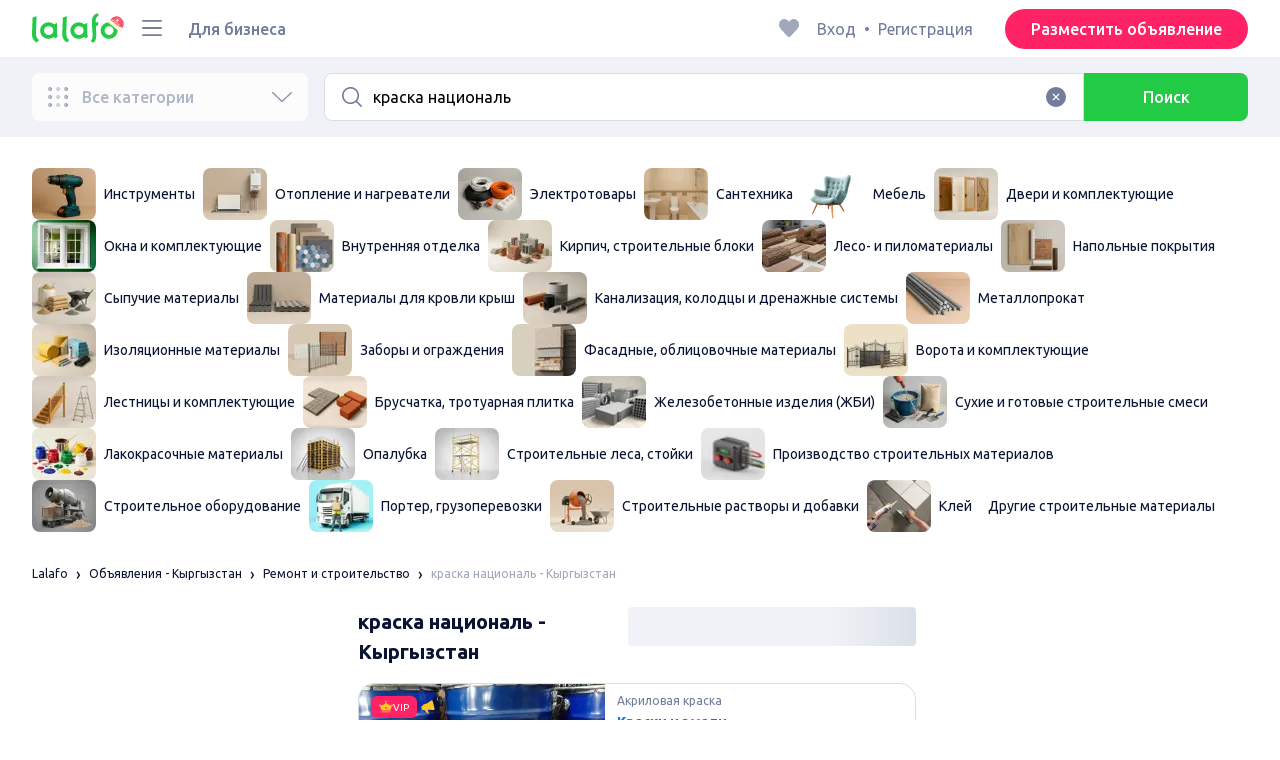

--- FILE ---
content_type: text/html; charset=utf-8
request_url: https://lalafo.kg/kyrgyzstan/vse-dlya-stroitelstva-i-remonta/q-%D0%BA%D1%80%D0%B0%D1%81%D0%BA%D0%B0-%D0%BD%D0%B0%D1%86%D0%B8%D0%BE%D0%BD%D0%B0%D0%BB%D1%8C
body_size: 79069
content:
<!DOCTYPE html><html><head><meta charSet="utf-8" data-next-head=""/><meta name="viewport" content="width=device-width, initial-scale=1, shrink-to-fit=no, maximum-scale=1" data-next-head=""/><link rel="icon" type="image/png" sizes="32x32" href="/favicons/favicon-christmas-32x32.png" data-next-head=""/><link rel="icon" type="image/png" sizes="16x16" href="/favicons/favicon-christmas-16x16.png" data-next-head=""/><link rel="preload" as="image" imageSrcSet="/_next/image?url=%2Flogo-christmas.svg&amp;w=96&amp;q=75 1x, /_next/image?url=%2Flogo-christmas.svg&amp;w=256&amp;q=75 2x" data-next-head=""/><link rel="preload" as="image" imageSrcSet="/_next/image?url=https%3A%2F%2Fimg5.lalafo.com%2Fi%2Fpromo-label%2F2c%2Fbd%2F70%2F45f6f19c7fea2b6167b412137f.webp&amp;w=64&amp;q=75 1x, /_next/image?url=https%3A%2F%2Fimg5.lalafo.com%2Fi%2Fpromo-label%2F2c%2Fbd%2F70%2F45f6f19c7fea2b6167b412137f.webp&amp;w=128&amp;q=75 2x" data-next-head=""/><link rel="preload" as="image" imageSrcSet="/_next/image?url=https%3A%2F%2Fimg5.lalafo.com%2Fi%2Fpromo-label%2Fdb%2Fae%2Ffb%2Fbc23030e8477e64309e7513554.webp&amp;w=64&amp;q=75 1x, /_next/image?url=https%3A%2F%2Fimg5.lalafo.com%2Fi%2Fpromo-label%2Fdb%2Fae%2Ffb%2Fbc23030e8477e64309e7513554.webp&amp;w=128&amp;q=75 2x" data-next-head=""/><link rel="preload" as="image" imageSrcSet="/_next/image?url=https%3A%2F%2Fimg5.lalafo.com%2Fi%2Fpromo-label%2F18%2F6c%2F17%2F3ad4c03171f5a9d10f873b6c0b.webp&amp;w=64&amp;q=75 1x, /_next/image?url=https%3A%2F%2Fimg5.lalafo.com%2Fi%2Fpromo-label%2F18%2F6c%2F17%2F3ad4c03171f5a9d10f873b6c0b.webp&amp;w=128&amp;q=75 2x" data-next-head=""/><link rel="preload" as="image" imageSrcSet="/_next/image?url=https%3A%2F%2Fimg5.lalafo.com%2Fi%2Fpromo-label%2Fcf%2F2a%2F09%2Fc6d137e97c8c1b56b19988e753.webp&amp;w=64&amp;q=75 1x, /_next/image?url=https%3A%2F%2Fimg5.lalafo.com%2Fi%2Fpromo-label%2Fcf%2F2a%2F09%2Fc6d137e97c8c1b56b19988e753.webp&amp;w=128&amp;q=75 2x" data-next-head=""/><link rel="preload" as="image" imageSrcSet="/_next/image?url=https%3A%2F%2Fimg5.lalafo.com%2Fi%2Fcategory-icon%2Fa4%2F9d%2F35%2F5cba0bbba17ba0ea559c8e347c.png&amp;w=64&amp;q=75 1x, /_next/image?url=https%3A%2F%2Fimg5.lalafo.com%2Fi%2Fcategory-icon%2Fa4%2F9d%2F35%2F5cba0bbba17ba0ea559c8e347c.png&amp;w=128&amp;q=75 2x" data-next-head=""/><link rel="preload" as="image" imageSrcSet="/_next/image?url=https%3A%2F%2Fimg5.lalafo.com%2Fi%2Fposters%2Foriginal%2Fcd%2F07%2Fb1%2F21028ba7d2d5d25b1c2cd34b78.jpeg&amp;w=64&amp;q=75 1x, /_next/image?url=https%3A%2F%2Fimg5.lalafo.com%2Fi%2Fposters%2Foriginal%2Fcd%2F07%2Fb1%2F21028ba7d2d5d25b1c2cd34b78.jpeg&amp;w=128&amp;q=75 2x" data-next-head=""/><link rel="preload" as="image" imageSrcSet="/_next/image?url=https%3A%2F%2Fimg5.lalafo.com%2Fi%2Fpromo-label%2F41%2F96%2Fe5%2F87a75d8bfb1bb9e515bd504090.webp&amp;w=64&amp;q=75 1x, /_next/image?url=https%3A%2F%2Fimg5.lalafo.com%2Fi%2Fpromo-label%2F41%2F96%2Fe5%2F87a75d8bfb1bb9e515bd504090.webp&amp;w=128&amp;q=75 2x" data-next-head=""/><link rel="preload" as="image" imageSrcSet="/_next/image?url=https%3A%2F%2Fimg5.lalafo.com%2Fi%2Fposters%2Foriginal%2F6e%2Ff1%2F1d%2Ff4e4abc74ab09eb0db51696e59.jpeg&amp;w=64&amp;q=75 1x, /_next/image?url=https%3A%2F%2Fimg5.lalafo.com%2Fi%2Fposters%2Foriginal%2F6e%2Ff1%2F1d%2Ff4e4abc74ab09eb0db51696e59.jpeg&amp;w=128&amp;q=75 2x" data-next-head=""/><link rel="preload" as="image" imageSrcSet="/_next/image?url=https%3A%2F%2Fimg5.lalafo.com%2Fi%2Fpromo-label%2F92%2Ffb%2F29%2F28b9e5e024301f7aa84443a609.webp&amp;w=64&amp;q=75 1x, /_next/image?url=https%3A%2F%2Fimg5.lalafo.com%2Fi%2Fpromo-label%2F92%2Ffb%2F29%2F28b9e5e024301f7aa84443a609.webp&amp;w=128&amp;q=75 2x" data-next-head=""/><link rel="preload" as="image" imageSrcSet="/_next/image?url=https%3A%2F%2Fimg5.lalafo.com%2Fi%2Fpromo-label%2F30%2F8f%2Fd4%2F29c264d99c4bc317801fc2e201.webp&amp;w=64&amp;q=75 1x, /_next/image?url=https%3A%2F%2Fimg5.lalafo.com%2Fi%2Fpromo-label%2F30%2F8f%2Fd4%2F29c264d99c4bc317801fc2e201.webp&amp;w=128&amp;q=75 2x" data-next-head=""/><link rel="preload" as="image" imageSrcSet="/_next/image?url=https%3A%2F%2Fimg5.lalafo.com%2Fi%2Fposters%2Foriginal%2Ff7%2F12%2Fc9%2F32706a5db9c478d6c79b1c0763.jpeg&amp;w=64&amp;q=75 1x, /_next/image?url=https%3A%2F%2Fimg5.lalafo.com%2Fi%2Fposters%2Foriginal%2Ff7%2F12%2Fc9%2F32706a5db9c478d6c79b1c0763.jpeg&amp;w=128&amp;q=75 2x" data-next-head=""/><link rel="preload" as="image" imageSrcSet="/_next/image?url=https%3A%2F%2Fimg5.lalafo.com%2Fi%2Fposters%2Foriginal%2F0d%2F40%2F05%2Fbfd1ad3721f621e7a8f3a66c94.jpeg&amp;w=64&amp;q=75 1x, /_next/image?url=https%3A%2F%2Fimg5.lalafo.com%2Fi%2Fposters%2Foriginal%2F0d%2F40%2F05%2Fbfd1ad3721f621e7a8f3a66c94.jpeg&amp;w=128&amp;q=75 2x" data-next-head=""/><link rel="preload" as="image" imageSrcSet="/_next/image?url=https%3A%2F%2Fimg5.lalafo.com%2Fi%2Fpromo-label%2F60%2F2d%2Ff8%2F1190714f3420419942c62684e3.webp&amp;w=64&amp;q=75 1x, /_next/image?url=https%3A%2F%2Fimg5.lalafo.com%2Fi%2Fpromo-label%2F60%2F2d%2Ff8%2F1190714f3420419942c62684e3.webp&amp;w=128&amp;q=75 2x" data-next-head=""/><link rel="preload" as="image" imageSrcSet="/_next/image?url=https%3A%2F%2Fimg5.lalafo.com%2Fi%2Fposters%2Foriginal%2F65%2F8e%2Fc7%2F79aeb62565c499bfe3eeba41d2.jpeg&amp;w=64&amp;q=75 1x, /_next/image?url=https%3A%2F%2Fimg5.lalafo.com%2Fi%2Fposters%2Foriginal%2F65%2F8e%2Fc7%2F79aeb62565c499bfe3eeba41d2.jpeg&amp;w=128&amp;q=75 2x" data-next-head=""/><link rel="preload" as="image" imageSrcSet="/_next/image?url=https%3A%2F%2Fimg5.lalafo.com%2Fi%2Fpromo-label%2F87%2F1a%2F59%2Fa1bc199546c22acbf85ea77a5d.webp&amp;w=64&amp;q=75 1x, /_next/image?url=https%3A%2F%2Fimg5.lalafo.com%2Fi%2Fpromo-label%2F87%2F1a%2F59%2Fa1bc199546c22acbf85ea77a5d.webp&amp;w=128&amp;q=75 2x" data-next-head=""/><link rel="preload" as="image" imageSrcSet="/_next/image?url=https%3A%2F%2Fimg5.lalafo.com%2Fi%2Fposters%2Foriginal%2F44%2F48%2F7b%2Fdaa74085970f5b5f00eaefa8b3.jpeg&amp;w=64&amp;q=75 1x, /_next/image?url=https%3A%2F%2Fimg5.lalafo.com%2Fi%2Fposters%2Foriginal%2F44%2F48%2F7b%2Fdaa74085970f5b5f00eaefa8b3.jpeg&amp;w=128&amp;q=75 2x" data-next-head=""/><link rel="preload" as="image" imageSrcSet="/_next/image?url=https%3A%2F%2Fimg5.lalafo.com%2Fi%2Fposters%2Foriginal%2F9e%2F5a%2F32%2F8acde96219486be4a96a0a6986.jpeg&amp;w=64&amp;q=75 1x, /_next/image?url=https%3A%2F%2Fimg5.lalafo.com%2Fi%2Fposters%2Foriginal%2F9e%2F5a%2F32%2F8acde96219486be4a96a0a6986.jpeg&amp;w=128&amp;q=75 2x" data-next-head=""/><link rel="preload" as="image" imageSrcSet="/_next/image?url=https%3A%2F%2Fimg5.lalafo.com%2Fi%2Fposters%2Foriginal%2Ff7%2Fed%2F4a%2Fbda7289e39a3d8731a2b79c75d.jpeg&amp;w=64&amp;q=75 1x, /_next/image?url=https%3A%2F%2Fimg5.lalafo.com%2Fi%2Fposters%2Foriginal%2Ff7%2Fed%2F4a%2Fbda7289e39a3d8731a2b79c75d.jpeg&amp;w=128&amp;q=75 2x" data-next-head=""/><link rel="preload" as="image" imageSrcSet="/_next/image?url=https%3A%2F%2Fimg5.lalafo.com%2Fi%2Fpromo-label%2F04%2Fb7%2F72%2Fe4c91e0eee5da29b35b6d048dc.webp&amp;w=64&amp;q=75 1x, /_next/image?url=https%3A%2F%2Fimg5.lalafo.com%2Fi%2Fpromo-label%2F04%2Fb7%2F72%2Fe4c91e0eee5da29b35b6d048dc.webp&amp;w=128&amp;q=75 2x" data-next-head=""/><link rel="preload" as="image" imageSrcSet="/_next/image?url=https%3A%2F%2Fimg5.lalafo.com%2Fi%2Fposters%2Foriginal%2F33%2F41%2F21%2F9599186b16bb0c4e95d425f01b.jpeg&amp;w=64&amp;q=75 1x, /_next/image?url=https%3A%2F%2Fimg5.lalafo.com%2Fi%2Fposters%2Foriginal%2F33%2F41%2F21%2F9599186b16bb0c4e95d425f01b.jpeg&amp;w=128&amp;q=75 2x" data-next-head=""/><link rel="preload" as="image" imageSrcSet="/_next/image?url=https%3A%2F%2Fimg5.lalafo.com%2Fi%2Fposters%2Foriginal%2F5b%2Fdd%2Fb6%2F9daa3e1941304af74f57825dbb.jpeg&amp;w=64&amp;q=75 1x, /_next/image?url=https%3A%2F%2Fimg5.lalafo.com%2Fi%2Fposters%2Foriginal%2F5b%2Fdd%2Fb6%2F9daa3e1941304af74f57825dbb.jpeg&amp;w=128&amp;q=75 2x" data-next-head=""/><link rel="preload" as="image" imageSrcSet="/_next/image?url=https%3A%2F%2Fimg5.lalafo.com%2Fi%2Fposters%2Foriginal%2Fc7%2F34%2Fde%2F3626c3cd6bc24dad4a34cb3943.jpeg&amp;w=64&amp;q=75 1x, /_next/image?url=https%3A%2F%2Fimg5.lalafo.com%2Fi%2Fposters%2Foriginal%2Fc7%2F34%2Fde%2F3626c3cd6bc24dad4a34cb3943.jpeg&amp;w=128&amp;q=75 2x" data-next-head=""/><link rel="preload" as="image" imageSrcSet="/_next/image?url=https%3A%2F%2Fimg5.lalafo.com%2Fi%2Fpromo-label%2F52%2F4c%2Fad%2F09153d53312a4985a69b670241.webp&amp;w=64&amp;q=75 1x, /_next/image?url=https%3A%2F%2Fimg5.lalafo.com%2Fi%2Fpromo-label%2F52%2F4c%2Fad%2F09153d53312a4985a69b670241.webp&amp;w=128&amp;q=75 2x" data-next-head=""/><link rel="preload" as="image" imageSrcSet="/_next/image?url=https%3A%2F%2Fimg5.lalafo.com%2Fi%2Fpromo-label%2F22%2Fef%2F17%2F1ceea7b8aa56159381b3dd920c.webp&amp;w=64&amp;q=75 1x, /_next/image?url=https%3A%2F%2Fimg5.lalafo.com%2Fi%2Fpromo-label%2F22%2Fef%2F17%2F1ceea7b8aa56159381b3dd920c.webp&amp;w=128&amp;q=75 2x" data-next-head=""/><link rel="preload" as="image" imageSrcSet="/_next/image?url=https%3A%2F%2Fimg5.lalafo.com%2Fi%2Fposters%2Foriginal%2Fce%2Fa6%2F55%2Ff7a88f4c11928ab5114aa58783.jpeg&amp;w=64&amp;q=75 1x, /_next/image?url=https%3A%2F%2Fimg5.lalafo.com%2Fi%2Fposters%2Foriginal%2Fce%2Fa6%2F55%2Ff7a88f4c11928ab5114aa58783.jpeg&amp;w=128&amp;q=75 2x" data-next-head=""/><link rel="preload" as="image" imageSrcSet="/_next/image?url=https%3A%2F%2Fimg5.lalafo.com%2Fi%2Fposters%2Foriginal%2F0b%2F74%2F49%2F989c45f92df8694f920114a3fe.jpeg&amp;w=64&amp;q=75 1x, /_next/image?url=https%3A%2F%2Fimg5.lalafo.com%2Fi%2Fposters%2Foriginal%2F0b%2F74%2F49%2F989c45f92df8694f920114a3fe.jpeg&amp;w=128&amp;q=75 2x" data-next-head=""/><link rel="preload" as="image" imageSrcSet="/_next/image?url=https%3A%2F%2Fimg5.lalafo.com%2Fi%2Fposters%2Foriginal%2Ffb%2Fbb%2Fe4%2F4ab673f2372d8be75d98ad68e7.jpeg&amp;w=64&amp;q=75 1x, /_next/image?url=https%3A%2F%2Fimg5.lalafo.com%2Fi%2Fposters%2Foriginal%2Ffb%2Fbb%2Fe4%2F4ab673f2372d8be75d98ad68e7.jpeg&amp;w=128&amp;q=75 2x" data-next-head=""/><link rel="preload" as="image" imageSrcSet="/_next/image?url=https%3A%2F%2Fimg5.lalafo.com%2Fi%2Fpromo-label%2F65%2Fea%2Ff6%2F58e9058f650546ffe7e7a6183e.webp&amp;w=64&amp;q=75 1x, /_next/image?url=https%3A%2F%2Fimg5.lalafo.com%2Fi%2Fpromo-label%2F65%2Fea%2Ff6%2F58e9058f650546ffe7e7a6183e.webp&amp;w=128&amp;q=75 2x" data-next-head=""/><link rel="preload" as="image" imageSrcSet="/_next/image?url=https%3A%2F%2Fimg5.lalafo.com%2Fi%2Fpromo-label%2F47%2F7e%2Fba%2Fd580bdde71ec92c2e6771cc175.webp&amp;w=64&amp;q=75 1x, /_next/image?url=https%3A%2F%2Fimg5.lalafo.com%2Fi%2Fpromo-label%2F47%2F7e%2Fba%2Fd580bdde71ec92c2e6771cc175.webp&amp;w=128&amp;q=75 2x" data-next-head=""/><link rel="preload" as="image" imageSrcSet="/_next/image?url=https%3A%2F%2Fimg5.lalafo.com%2Fi%2Fposters%2Foriginal%2Fb1%2F3d%2F0b%2Fccd4e4010150ecc8ba9915b601.jpeg&amp;w=64&amp;q=75 1x, /_next/image?url=https%3A%2F%2Fimg5.lalafo.com%2Fi%2Fposters%2Foriginal%2Fb1%2F3d%2F0b%2Fccd4e4010150ecc8ba9915b601.jpeg&amp;w=128&amp;q=75 2x" data-next-head=""/><link rel="preload" as="image" imageSrcSet="/_next/image?url=https%3A%2F%2Fimg5.lalafo.com%2Fi%2Fpromo-label%2F2e%2Fa1%2Fc7%2F61b3d574b21b91f2a786ff5fbc.webp&amp;w=64&amp;q=75 1x, /_next/image?url=https%3A%2F%2Fimg5.lalafo.com%2Fi%2Fpromo-label%2F2e%2Fa1%2Fc7%2F61b3d574b21b91f2a786ff5fbc.webp&amp;w=128&amp;q=75 2x" data-next-head=""/><title data-next-head="">краска националь: Кыргызстан ᐈ Ремонт и строительство ▷ 30000 объявлений ➤ lalafo.kg</title><meta name="description" content="lalafo.kg ❱❱❱ &amp;#12304;30000 объявлений&amp;#12305; краска националь ➤ Кыргызстан ⏩ Ремонт и строительство ✅ Самый простой способ купить и продать товары и услуги на lalafo.kg ➡️ краска националь: Ремонт и строительство на бесплатной доске объявлений Кыргызстан❗" data-next-head=""/><meta name="google-site-verification" content="3-uAnfa0P1dstkt9IU1_8e6oYsS7Zq5Yy-XyiRY_gM8" data-next-head=""/><meta name="robots" content="all" data-next-head=""/><meta property="og:title" content="краска националь: Кыргызстан ᐈ Ремонт и строительство ▷ 30000 объявлений ➤ lalafo.kg" data-next-head=""/><meta property="og:description" content="lalafo.kg ❱❱❱ &amp;#12304;30000 объявлений&amp;#12305; краска националь ➤ Кыргызстан ⏩ Ремонт и строительство ✅ Самый простой способ купить и продать товары и услуги на lalafo.kg ➡️ краска националь: Ремонт и строительство на бесплатной доске объявлений Кыргызстан❗" data-next-head=""/><meta property="og:site_name" content="Lalafo" data-next-head=""/><meta property="og:url" content="https://lalafo.kg/kyrgyzstan/vse-dlya-stroitelstva-i-remonta/q-%D0%BA%D1%80%D0%B0%D1%81%D0%BA%D0%B0-%D0%BD%D0%B0%D1%86%D0%B8%D0%BE%D0%BD%D0%B0%D0%BB%D1%8C" data-next-head=""/><meta property="og:image" content="/images/lalafo-logo.png" data-next-head=""/><meta property="og:type" content="website" data-next-head=""/><meta property="al:ios:url" content="https://lalafo.kg/kyrgyzstan/vse-dlya-stroitelstva-i-remonta/q-%D0%BA%D1%80%D0%B0%D1%81%D0%BA%D0%B0-%D0%BD%D0%B0%D1%86%D0%B8%D0%BE%D0%BD%D0%B0%D0%BB%D1%8C" data-next-head=""/><meta property="al:ios:app_store_id" content="1063347253" data-next-head=""/><meta property="al:android:url" content="https://lalafo.kg/kyrgyzstan/vse-dlya-stroitelstva-i-remonta/q-%D0%BA%D1%80%D0%B0%D1%81%D0%BA%D0%B0-%D0%BD%D0%B0%D1%86%D0%B8%D0%BE%D0%BD%D0%B0%D0%BB%D1%8C" data-next-head=""/><meta property="al:android:package" content="com.lalafo" data-next-head=""/><link href="https://lalafo.kg/kyrgyzstan/vse-dlya-stroitelstva-i-remonta/q-краска-националь" rel="canonical" data-next-head=""/><link rel="preload" as="image" imageSrcSet="/_next/image?url=%2Flogo-gray.svg&amp;w=96&amp;q=75 1x, /_next/image?url=%2Flogo-gray.svg&amp;w=256&amp;q=75 2x" data-next-head=""/><link rel="preload" href="/_next/static/media/4b1cfd3867993fed-s.p.woff2" as="font" type="font/woff2" crossorigin="anonymous" data-next-font="size-adjust"/><link rel="preload" href="/_next/static/media/77f5a85cac4ea515-s.p.woff2" as="font" type="font/woff2" crossorigin="anonymous" data-next-font="size-adjust"/><link rel="preload" href="/_next/static/media/eeeb642bd71d217b-s.p.woff2" as="font" type="font/woff2" crossorigin="anonymous" data-next-font="size-adjust"/><link rel="preload" href="/_next/static/media/70d2fd2b9078a5a3-s.p.woff2" as="font" type="font/woff2" crossorigin="anonymous" data-next-font="size-adjust"/><link rel="preload" href="/_next/static/media/e8773fdd4b7ad26f-s.p.woff2" as="font" type="font/woff2" crossorigin="anonymous" data-next-font="size-adjust"/><link rel="preload" href="/_next/static/media/23822ac40846484b-s.p.woff2" as="font" type="font/woff2" crossorigin="anonymous" data-next-font="size-adjust"/><link rel="preload" href="/_next/static/media/12a3e8885b69eb86-s.p.woff2" as="font" type="font/woff2" crossorigin="anonymous" data-next-font="size-adjust"/><link rel="preload" href="/_next/static/media/3ecd40fce058ee61-s.p.woff2" as="font" type="font/woff2" crossorigin="anonymous" data-next-font="size-adjust"/><link rel="preload" href="/_next/static/media/854d2e4705543874-s.p.woff2" as="font" type="font/woff2" crossorigin="anonymous" data-next-font="size-adjust"/><link rel="preload" href="/_next/static/media/b188519314c42064-s.p.woff2" as="font" type="font/woff2" crossorigin="anonymous" data-next-font="size-adjust"/><link rel="preload" href="/_next/static/media/b664222af7dcc13c-s.p.woff2" as="font" type="font/woff2" crossorigin="anonymous" data-next-font="size-adjust"/><link rel="preload" href="/_next/static/media/33a864272e2b3e97-s.p.woff2" as="font" type="font/woff2" crossorigin="anonymous" data-next-font="size-adjust"/><link rel="preload" href="/_next/static/media/07fccecd6728972a-s.p.woff2" as="font" type="font/woff2" crossorigin="anonymous" data-next-font="size-adjust"/><link rel="preload" href="/_next/static/media/46bdd75a3ff56824-s.p.woff2" as="font" type="font/woff2" crossorigin="anonymous" data-next-font="size-adjust"/><link rel="preload" href="/_next/static/css/9ddb18964f3a708c.css" as="style"/><link rel="stylesheet" href="/_next/static/css/9ddb18964f3a708c.css" data-n-g=""/><link rel="preload" href="/_next/static/css/a5fbe23767d5ff07.css" as="style"/><link rel="stylesheet" href="/_next/static/css/a5fbe23767d5ff07.css" data-n-p=""/><link rel="preload" href="/_next/static/css/68c75183f4c5c6ee.css" as="style"/><link rel="stylesheet" href="/_next/static/css/68c75183f4c5c6ee.css" data-n-p=""/><link rel="preload" href="/_next/static/css/a9dc8cbb75ed504b.css" as="style"/><link rel="stylesheet" href="/_next/static/css/a9dc8cbb75ed504b.css" data-n-p=""/><link rel="preload" href="/_next/static/css/164cb245e3176f55.css" as="style"/><link rel="stylesheet" href="/_next/static/css/164cb245e3176f55.css" data-n-p=""/><noscript data-n-css=""></noscript><script defer="" nomodule="" src="/_next/static/chunks/polyfills-42372ed130431b0a.js" type="c948e704a5e3133d90df27b9-text/javascript"></script><script src="/_next/static/chunks/webpack-7674b24203b04e91.js" defer="" type="c948e704a5e3133d90df27b9-text/javascript"></script><script src="/_next/static/chunks/framework-35ed57db78f589bd.js" defer="" type="c948e704a5e3133d90df27b9-text/javascript"></script><script src="/_next/static/chunks/main-72ede26f42b9444c.js" defer="" type="c948e704a5e3133d90df27b9-text/javascript"></script><script src="/_next/static/chunks/pages/_app-e878b40e8fc79485.js" defer="" type="c948e704a5e3133d90df27b9-text/javascript"></script><script src="/_next/static/chunks/4092-106b393b81d68b57.js" defer="" type="c948e704a5e3133d90df27b9-text/javascript"></script><script src="/_next/static/chunks/1130-1d5bacb0d9b83c6c.js" defer="" type="c948e704a5e3133d90df27b9-text/javascript"></script><script src="/_next/static/chunks/1921-3975e7a3e31fff8a.js" defer="" type="c948e704a5e3133d90df27b9-text/javascript"></script><script src="/_next/static/chunks/9357-1623c0144ceaf002.js" defer="" type="c948e704a5e3133d90df27b9-text/javascript"></script><script src="/_next/static/chunks/290-4c9b87fc436815b7.js" defer="" type="c948e704a5e3133d90df27b9-text/javascript"></script><script src="/_next/static/chunks/7878-bc600dc589421afb.js" defer="" type="c948e704a5e3133d90df27b9-text/javascript"></script><script src="/_next/static/chunks/3992-0ae92db311b8ca4c.js" defer="" type="c948e704a5e3133d90df27b9-text/javascript"></script><script src="/_next/static/chunks/3325-593d4f8ffb0ed100.js" defer="" type="c948e704a5e3133d90df27b9-text/javascript"></script><script src="/_next/static/chunks/5472-fff584c5657c1fca.js" defer="" type="c948e704a5e3133d90df27b9-text/javascript"></script><script src="/_next/static/chunks/1786-dbf6fde010361fc1.js" defer="" type="c948e704a5e3133d90df27b9-text/javascript"></script><script src="/_next/static/chunks/6151-c28eb6ff0e8037ae.js" defer="" type="c948e704a5e3133d90df27b9-text/javascript"></script><script src="/_next/static/chunks/6677-861daaf3acd97184.js" defer="" type="c948e704a5e3133d90df27b9-text/javascript"></script><script src="/_next/static/chunks/5197-e6a1abd7f6802360.js" defer="" type="c948e704a5e3133d90df27b9-text/javascript"></script><script src="/_next/static/chunks/2218-160f60081cf13d7b.js" defer="" type="c948e704a5e3133d90df27b9-text/javascript"></script><script src="/_next/static/chunks/2531-e2b11cf3145feeb9.js" defer="" type="c948e704a5e3133d90df27b9-text/javascript"></script><script src="/_next/static/chunks/1870-ccc41685fcd179b3.js" defer="" type="c948e704a5e3133d90df27b9-text/javascript"></script><script src="/_next/static/chunks/2405-1967edd0c5cdc328.js" defer="" type="c948e704a5e3133d90df27b9-text/javascript"></script><script src="/_next/static/chunks/7832-14d14c6a88d2a020.js" defer="" type="c948e704a5e3133d90df27b9-text/javascript"></script><script src="/_next/static/chunks/pages/%5Blang%5D/%5Bcity%5D/%5B...categoryParams%5D-86bbe968beb7d87f.js" defer="" type="c948e704a5e3133d90df27b9-text/javascript"></script><script src="/_next/static/ZUcD5KkkZs5rAUoi6KdBN/_buildManifest.js" defer="" type="c948e704a5e3133d90df27b9-text/javascript"></script><script src="/_next/static/ZUcD5KkkZs5rAUoi6KdBN/_ssgManifest.js" defer="" type="c948e704a5e3133d90df27b9-text/javascript"></script></head><body><div id="__next"><style>
#nprogress {
  pointer-events: none;
}

#nprogress .bar {
  background: var(--primaryGreen);

  position: fixed;
  z-index: 99999;
  top: 0;
  left: 0;

  width: 100%;
  height: 2px;
}

/* Fancy blur effect */
#nprogress .peg {
  display: block;
  position: absolute;
  right: 0px;
  width: 100px;
  height: 100%;
  box-shadow: 0 0 10px var(--primaryGreen), 0 0 5px var(--primaryGreen);
  opacity: 1.0;

  -webkit-transform: rotate(3deg) translate(0px, -4px);
      -ms-transform: rotate(3deg) translate(0px, -4px);
          transform: rotate(3deg) translate(0px, -4px);
}

/* Remove these to get rid of the spinner */
#nprogress .spinner {
  display: block;
  position: fixed;
  z-index: 1031;
  top: 15px;
  bottom: auto;
  right: 15px;
  left: auto;
}

#nprogress .spinner-icon {
  width: 18px;
  height: 18px;
  box-sizing: border-box;

  border: solid 2px transparent;
  border-top-color: var(--primaryGreen);
  border-left-color: var(--primaryGreen);
  border-radius: 50%;

  -webkit-animation: nprogress-spinner 400ms linear infinite;
          animation: nprogress-spinner 400ms linear infinite;
}

.nprogress-custom-parent {
  overflow: hidden;
  position: relative;
}

.nprogress-custom-parent #nprogress .spinner,
.nprogress-custom-parent #nprogress .bar {
  position: absolute;
}

@-webkit-keyframes nprogress-spinner {
  0%   { -webkit-transform: rotate(0deg); }
  100% { -webkit-transform: rotate(360deg); }
}
@keyframes nprogress-spinner {
  0%   { transform: rotate(0deg); }
  100% { transform: rotate(360deg); }
}
</style><div class="desktop 
  __variable_9ca99e
  __variable_57abe2
"><div class="RootLayout_pageContainer__5C45t "><header class="Header_mainHeaderHeightContainer__ctqLr"><section class="Header_mainHeaderContainer__dNkcB"><div class="Header_mainHeader__HhfhK container"><div class="Header_mainHeaderLeftBar__6o8r2"><div class="Header_logoContainer__r5Brp"><a href="/"><img alt="" width="92" height="30" decoding="async" data-nimg="1" style="color:transparent" srcSet="/_next/image?url=%2Flogo-christmas.svg&amp;w=96&amp;q=75 1x, /_next/image?url=%2Flogo-christmas.svg&amp;w=256&amp;q=75 2x" src="/_next/image?url=%2Flogo-christmas.svg&amp;w=256&amp;q=75"/></a></div><div class="HeaderDropdownMenu_headerDropdownMenuWrap__c16l2"><div><div class="LFDropdownMenu LFDropdownMenu_LFDropdownMenu__Wf9sF  "><span><span tabindex="0" class="LFIcon LFIcon_LFIcon__MyeLS LFIcon_primary__6yayE LFIcon_size-24__zGWmQ  LFIconMenu "><svg viewBox="0 0 24 24" fill="none" xmlns="http://www.w3.org/2000/svg"><path d="M2 19.1111C2 18.6202 2.3731 18.2222 2.83333 18.2222H21.1667C21.6269 18.2222 22 18.6202 22 19.1111C22 19.602 21.6269 20 21.1667 20H2.83333C2.3731 20 2 19.602 2 19.1111Z" fill="#737d9b"></path><path d="M2 12C2 11.5091 2.3731 11.1111 2.83333 11.1111H21.1667C21.6269 11.1111 22 11.5091 22 12C22 12.4909 21.6269 12.8889 21.1667 12.8889H2.83333C2.3731 12.8889 2 12.4909 2 12Z" fill="#737d9b"></path><path d="M2 4.88889C2 4.39797 2.3731 4 2.83333 4H21.1667C21.6269 4 22 4.39797 22 4.88889C22 5.37981 21.6269 5.77778 21.1667 5.77778H12H2.83333C2.3731 5.77778 2 5.37981 2 4.88889Z" fill="#737d9b"></path></svg></span></span><div class="containerMenu LFDropdownMenu_containerMenu__uS65y "><div class="HeaderDropdownMenu_headerDropdownContainer__4Ipyc "><div class="HeaderDropdownMenu_languageWrapper__SFDhi"><div><div class="LFDropdownLinksList LFDropdownLinksList_LFDropdownLinksList__EtH7U   undefined LFDropdownLinksList_withIcon__32R5Y LFDropdownLinksList_langStyle__6jgxH"><div class="LFDropdownLinksList_titleWrap__RnkAQ"><p class="LFParagraph LFParagraph_LFParagraph__7Blf1 LFParagraph_size-14__twCik  LFDropdownLinksList_title__F2nwL" style="color:#0a1331"><span class="LFDropdownLinksList_titleText__Qywko"><span tabindex="0" class="LFIcon LFIcon_LFIcon__MyeLS LFIcon_primary__6yayE LFIcon_size-16__xxAv8  LFIconGlobe undefined size-16 "><svg viewBox="0 0 14 14" fill="none" xmlns="http://www.w3.org/2000/svg"><path d="M6.99964 1.33301C6.99981 1.33301 6.99953 1.33301 6.99964 1.33301V1.33301Z" fill="#737d9b"></path><path fill-rule="evenodd" clip-rule="evenodd" d="M13.6668 6.99967C13.6668 10.6816 10.6821 13.6663 7.00016 13.6663C3.31826 13.6663 0.333496 10.6816 0.333496 6.99967C0.333496 3.31778 3.31826 0.333008 7.00016 0.333008C10.6821 0.333008 13.6668 3.31778 13.6668 6.99967ZM7.00064 12.6663C7.0097 12.6663 7.115 12.6632 7.31159 12.4553C7.51482 12.2404 7.74391 11.8758 7.9573 11.3423C7.99607 11.2454 8.03367 11.1446 8.06999 11.04C7.72486 11.0141 7.36403 10.9997 6.98864 10.9997C6.62139 10.9997 6.26806 11.0135 5.92976 11.0383C5.96626 11.1435 6.00405 11.2449 6.04302 11.3423C6.25642 11.8758 6.48551 12.2404 6.68873 12.4553C6.88541 12.6633 6.99072 12.6663 6.99969 12.6663M10.5182 11.4423C9.93777 11.9026 9.26505 12.2515 8.53232 12.4568C8.74093 12.09 8.92756 11.6504 9.08629 11.1528C9.61399 11.2308 10.0932 11.3323 10.5182 11.4423ZM11.3457 10.6369C10.7868 10.4662 10.1145 10.3002 9.34431 10.1805C9.51995 9.37318 9.63081 8.46503 9.65944 7.49967H12.6451C12.5411 8.68868 12.07 9.77243 11.3457 10.6369ZM12.6451 6.49967H9.65944C9.63081 5.53431 9.51995 4.62616 9.34431 3.81886C10.1145 3.69913 10.7868 3.53318 11.3457 3.36248C12.07 4.22691 12.5411 5.31066 12.6451 6.49967ZM10.5182 2.55701C10.0932 2.66709 9.61398 2.76859 9.08628 2.84655C8.92755 2.34889 8.74092 1.9093 8.53232 1.54257C9.26505 1.74787 9.93776 2.09677 10.5182 2.55701ZM6.99964 1.33301C6.9903 1.33305 6.88502 1.33646 6.68873 1.54402C6.48551 1.75891 6.25642 2.12353 6.04302 2.65702C6.00405 2.75444 5.96626 2.85585 5.92976 2.96104C6.26807 2.98583 6.62139 2.99966 6.98864 2.99966C7.36402 2.99966 7.72486 2.98521 8.06999 2.95938C8.03366 2.85478 7.99607 2.75393 7.9573 2.65702C7.74391 2.12353 7.51482 1.75891 7.31159 1.54402C7.11179 1.33274 7.00565 1.33299 6.99964 1.33301C6.99953 1.33301 6.99981 1.33301 6.99964 1.33301ZM3.47649 2.56151C4.05819 2.09905 4.73289 1.74854 5.468 1.54257C5.25895 1.9101 5.07196 2.3508 4.91301 2.84979C4.38382 2.77246 3.9031 2.67137 3.47649 2.56151ZM2.64997 3.36807C1.92832 4.23159 1.45898 5.31323 1.35525 6.49967H4.34088C4.36947 5.53569 4.48006 4.62875 4.65527 3.82231C3.88415 3.70363 3.21057 3.53845 2.64997 3.36807ZM1.35525 7.49967C1.45898 8.68612 1.92832 9.76776 2.64996 10.6313C3.21057 10.4609 3.88414 10.2957 4.65527 10.177C4.48006 9.37059 4.36947 8.46366 4.34088 7.49967H1.35525ZM3.47648 11.4378C4.05819 11.9003 4.73289 12.2508 5.46801 12.4568C5.25895 12.0893 5.07196 11.6485 4.91301 11.1496C4.38382 11.2269 3.90309 11.328 3.47648 11.4378ZM6.98864 9.99967C6.52201 9.99967 6.07616 10.0206 5.65299 10.0573C5.48297 9.30602 5.37096 8.43884 5.34134 7.49967H8.65898C8.62934 8.43966 8.51716 9.30754 8.34689 10.0592C7.917 10.0213 7.46357 9.99967 6.98864 9.99967ZM8.65898 6.49967H5.34134C5.37096 5.5605 5.48297 4.69332 5.653 3.94208C6.07616 3.97876 6.52201 3.99966 6.98864 3.99966C7.46357 3.99966 7.917 3.97801 8.34688 3.94011C8.51716 4.6918 8.62934 5.55968 8.65898 6.49967Z" fill="#737d9b"></path></svg></span>Русский</span><span tabindex="0" class="LFIcon LFIcon_LFIcon__MyeLS LFIcon_primary__6yayE LFIcon_size-12__fDpe0  LFIconArrowDown "><svg viewBox="0 0 24 24" fill="none" xmlns="http://www.w3.org/2000/svg"><path fill-rule="evenodd" clip-rule="evenodd" d="M11.1778 16.6758C11.6319 17.1081 12.3681 17.1081 12.8222 16.6758L21.7957 8.13375C22.0681 7.87439 22.0681 7.45388 21.7957 7.19452C21.5232 6.93516 21.0815 6.93516 20.809 7.19452L12 15.58L3.191 7.19452C2.91855 6.93516 2.4768 6.93516 2.20434 7.19452C1.93189 7.45388 1.93189 7.87439 2.20434 8.13375L11.1778 16.6758Z" fill="#737d9b"></path></svg></span></p></div><ul class="LFDropdownLinksList_list__VYRAi"><li class="LFDropdownLinksList_selected__SDpwb"><a href="https://lalafo.kg" class="LFDropdownLinksList_listItemLink__CWM_6"><span class="LFDropdownLinksList_itemLabel__ZVZnP">Русский</span><span tabindex="0" class="LFIcon LFIcon_LFIcon__MyeLS LFIcon_primary__6yayE LFIcon_size-16__xxAv8  LFIconCheck "><svg viewBox="0 0 24 24" fill="none" xmlns="http://www.w3.org/2000/svg"><path fill-rule="evenodd" clip-rule="evenodd" d="M9.28616 13.7998L7.09412 11.6796C6.51468 11.1192 5.59713 11.1129 5.01009 11.6654C4.38271 12.2559 4.37591 13.2508 4.99518 13.8497L9.28616 18L19.0105 8.59453C19.6296 7.99574 19.6296 7.00321 19.0105 6.40443C18.4188 5.83214 17.4795 5.83337 16.8893 6.40721L9.28616 13.7998Z" fill="#22ca46"></path></svg></span></a></li><li class=""><a href="https://lalafo.kg/ky" class="LFDropdownLinksList_listItemLink__CWM_6"><span class="LFDropdownLinksList_itemLabel__ZVZnP">Кыргыз тили</span></a></li></ul></div></div></div><ul class="MenuList_menuList__vey9V"><li class="MenuSection_menuSectionItem__5PwY3"><span class="LFCaption LFCaption_LFCaption__Q4aKz LFCaption_size-14__Fc_bm " style="color:#0a1331">Правовая информация</span><span tabindex="0" class="LFIcon LFIcon_LFIcon__MyeLS LFIcon_primary__6yayE LFIcon_size-12__fDpe0  LFIconArrowRight "><svg viewBox="0 0 24 24" fill="none" xmlns="http://www.w3.org/2000/svg"><path fill-rule="evenodd" clip-rule="evenodd" d="M16.6758 12.8222C17.1081 12.3681 17.1081 11.6319 16.6758 11.1778L8.13375 2.20434C7.87439 1.93189 7.45388 1.93189 7.19452 2.20434C6.93516 2.4768 6.93516 2.91854 7.19452 3.191L15.58 12L7.19452 20.809C6.93516 21.0815 6.93516 21.5232 7.19452 21.7957C7.45388 22.0681 7.87439 22.0681 8.13375 21.7957L16.6758 12.8222Z" fill="#737d9b"></path></svg></span></li><li class="MenuSection_menuSectionItem__5PwY3"><span class="LFCaption LFCaption_LFCaption__Q4aKz LFCaption_size-14__Fc_bm " style="color:#0a1331">Правила lalafo</span><span tabindex="0" class="LFIcon LFIcon_LFIcon__MyeLS LFIcon_primary__6yayE LFIcon_size-12__fDpe0  LFIconArrowRight "><svg viewBox="0 0 24 24" fill="none" xmlns="http://www.w3.org/2000/svg"><path fill-rule="evenodd" clip-rule="evenodd" d="M16.6758 12.8222C17.1081 12.3681 17.1081 11.6319 16.6758 11.1778L8.13375 2.20434C7.87439 1.93189 7.45388 1.93189 7.19452 2.20434C6.93516 2.4768 6.93516 2.91854 7.19452 3.191L15.58 12L7.19452 20.809C6.93516 21.0815 6.93516 21.5232 7.19452 21.7957C7.45388 22.0681 7.87439 22.0681 8.13375 21.7957L16.6758 12.8222Z" fill="#737d9b"></path></svg></span></li><li class="MenuItem_menuItem__fwWbK"><a href="https://lalafo.kg/page/about-us"><span class="LFCaption LFCaption_LFCaption__Q4aKz LFCaption_size-14__Fc_bm " style="color:#0a1331">О компании</span></a></li><li class="MenuItem_menuItem__fwWbK"><a href="https://lalafo.kg/page/contacts"><span class="LFCaption LFCaption_LFCaption__Q4aKz LFCaption_size-14__Fc_bm " style="color:#0a1331">Контакты</span></a></li></ul></div><ul class="SocialList_mainSocialList__jNmQK HeaderDropdownMenu_socialList__g2AZO"><li class="SocialList_mainSocialListItem__qv4LN"><a href="https://www.facebook.com/LalafoKG/" class="SocialList_socialItemLink__CSfDO SocialList_facebook__NtluI" target="_blank" rel="noopener noreferrer"><span tabindex="0" class="LFIcon LFIcon_LFIcon__MyeLS LFIcon_primary__6yayE LFIcon_size-16__xxAv8  LFIconFacebookMono undefined size-16 #737d9b "><svg viewBox="0 0 16 16" fill="none" xmlns="http://www.w3.org/2000/svg"><path fill-rule="evenodd" clip-rule="evenodd" d="M6.25124 15H8.7525V8.00342H10.6289L11 5.81724H8.7525V4.23307C8.7525 3.72238 9.07675 3.18618 9.54017 3.18618H10.8175V1H9.25208V1.0098C6.8027 1.10033 6.29946 2.54498 6.25582 4.06242H6.25124V5.81724H5V8.00342H6.25124V15Z" fill="#737d9b"></path></svg></span><p class="LFParagraph LFParagraph_LFParagraph__7Blf1 LFParagraph_size-14__twCik  ">Facebook</p></a></li><li class="SocialList_mainSocialListItem__qv4LN"><a href="https://twitter.com/lalafo_com" class="SocialList_socialItemLink__CSfDO SocialList_x__7jys9" target="_blank" rel="noopener noreferrer"><span tabindex="0" class="LFIcon LFIcon_LFIcon__MyeLS LFIcon_primary__6yayE LFIcon_size-28__0hebi  LFIconXMono  size-28 #737d9b "><svg viewBox="0 0 29 22" fill="none" xmlns="http://www.w3.org/2000/svg"><g clip-path="url(#clip0_14675_11780)"><path d="M10.6838 16.2187L7.56415 11.6861L7.11987 11.0409L3.49983 5.78126H5.05701L7.98459 10.0348L8.42882 10.6801L12.241 16.2187H10.6838ZM12.8848 15.776L8.95548 10.0675L8.51125 9.42189L5.70047 5.33841L5.46752 5H2.01367L2.85601 6.22401L6.59323 11.6541L7.03748 12.299L10.0403 16.662L10.2733 17H13.7271L12.8848 15.776Z" fill="#737d9b"></path><path d="M7.1197 11.0409L7.56397 11.6861L7.03731 12.299L2.99645 17H2L6.59306 11.6541L7.1197 11.0409Z" fill="#737d9b"></path><path d="M13.3111 4.99963L8.95527 10.0671L8.42861 10.6797L7.98438 10.0345L8.51104 9.42152L11.4616 5.98721L12.3147 4.99963H13.3111Z" fill="#737d9b"></path><path d="M27.028 16.5C26.888 16.22 26.72 15.912 26.524 15.576C26.328 15.2307 26.1133 14.876 25.88 14.512C25.6467 14.1387 25.404 13.77 25.152 13.406C24.9 13.0327 24.6573 12.6827 24.424 12.356C24.1907 12.6827 23.948 13.0327 23.696 13.406C23.444 13.77 23.2013 14.1387 22.968 14.512C22.744 14.876 22.5293 15.2307 22.324 15.576C22.128 15.912 21.96 16.22 21.82 16.5H20.322C20.742 15.6787 21.2273 14.8433 21.778 13.994C22.338 13.1447 22.9307 12.272 23.556 11.376L20.448 6.798H22.016L24.41 10.41L26.776 6.798H28.33L25.278 11.32C25.9127 12.2253 26.51 13.1073 27.07 13.966C27.63 14.8247 28.1247 15.6693 28.554 16.5H27.028Z" fill="#737d9b"></path></g><defs><clipPath id="clip0_14675_11780"><rect width="29" height="21" fill="white" transform="translate(0 0.5)"></rect></clipPath></defs></svg></span></a></li><li class="SocialList_mainSocialListItem__qv4LN"><a href="https://instagram.com/lalafoKG/" class="SocialList_socialItemLink__CSfDO SocialList_instagram__Ls_4l" target="_blank" rel="noopener noreferrer"><span tabindex="0" class="LFIcon LFIcon_LFIcon__MyeLS LFIcon_primary__6yayE LFIcon_size-16__xxAv8  LFIconInstagramMono undefined size-16 #737d9b "><svg viewBox="0 0 16 16" fill="none" xmlns="http://www.w3.org/2000/svg"><path fill-rule="evenodd" clip-rule="evenodd" d="M8.00083 0.666626C6.0092 0.666626 5.75947 0.675068 4.97729 0.710756C4.19674 0.746357 3.66366 0.870336 3.1972 1.05163C2.71497 1.23901 2.30601 1.48976 1.8983 1.89744C1.49062 2.30515 1.23986 2.71412 1.05249 3.19635C0.87119 3.6628 0.747212 4.19589 0.711611 4.97644C0.675922 5.75861 0.66748 6.00835 0.66748 7.99997C0.66748 9.99157 0.675922 10.2413 0.711611 11.0235C0.747212 11.804 0.87119 12.3371 1.05249 12.8036C1.23986 13.2858 1.49062 13.6948 1.8983 14.1025C2.30601 14.5102 2.71497 14.7609 3.1972 14.9483C3.66366 15.1296 4.19674 15.2536 4.97729 15.2892C5.75947 15.3249 6.0092 15.3333 8.00083 15.3333C9.99243 15.3333 10.2422 15.3249 11.0243 15.2892C11.8049 15.2536 12.338 15.1296 12.8044 14.9483C13.2867 14.7609 13.6956 14.5102 14.1033 14.1025C14.511 13.6948 14.7618 13.2858 14.9492 12.8036C15.1304 12.3371 15.2544 11.804 15.29 11.0235C15.3257 10.2413 15.3341 9.99157 15.3341 7.99997C15.3341 6.00835 15.3257 5.75861 15.29 4.97644C15.2544 4.19589 15.1304 3.6628 14.9492 3.19635C14.7618 2.71412 14.511 2.30515 14.1033 1.89744C13.6956 1.48976 13.2867 1.23901 12.8044 1.05163C12.338 0.870336 11.8049 0.746357 11.0243 0.710756C10.2422 0.675068 9.99243 0.666626 8.00083 0.666626ZM8.00099 1.99997C9.95514 1.99997 10.1866 2.00744 10.9584 2.04265C11.6719 2.07518 12.0594 2.19441 12.3173 2.29464C12.6589 2.4274 12.9027 2.586 13.1588 2.84212C13.4149 3.0982 13.5735 3.34201 13.7063 3.68362C13.8065 3.94151 13.9258 4.32903 13.9583 5.0426C13.9935 5.81432 14.001 6.0458 14.001 7.99998C14.001 9.95414 13.9935 10.1856 13.9583 10.9573C13.9258 11.6709 13.8065 12.0584 13.7063 12.3163C13.5735 12.6579 13.4149 12.9017 13.1588 13.1578C12.9027 13.4139 12.6589 13.5725 12.3173 13.7053C12.0594 13.8055 11.6719 13.9248 10.9584 13.9573C10.1867 13.9925 9.95529 14 8.00099 14C6.04667 14 5.81524 13.9925 5.0436 13.9573C4.33004 13.9248 3.94252 13.8055 3.68463 13.7053C3.34301 13.5725 3.09921 13.4139 2.84312 13.1578C2.58703 12.9017 2.42841 12.6579 2.29565 12.3163C2.19542 12.0584 2.07619 11.6709 2.04365 10.9573C2.00844 10.1856 2.00098 9.95414 2.00098 7.99998C2.00098 6.0458 2.00844 5.81432 2.04365 5.0426C2.07619 4.32903 2.19542 3.94151 2.29565 3.68362C2.42841 3.34201 2.587 3.0982 2.84312 2.84212C3.09921 2.586 3.34301 2.4274 3.68463 2.29464C3.94252 2.19441 4.33004 2.07518 5.0436 2.04265C5.81533 2.00744 6.04681 1.99997 8.00099 1.99997ZM8.00083 11.3333C6.15985 11.3333 4.66748 9.84093 4.66748 7.99998C4.66748 6.15901 6.15985 4.66664 8.00083 4.66664C9.84177 4.66664 11.3341 6.15901 11.3341 7.99998C11.3341 9.84093 9.84177 11.3333 8.00083 11.3333ZM8.0005 9.99997C6.89591 9.99997 6.00049 9.10454 6.00049 7.99998C6.00049 6.89539 6.89591 5.99997 8.0005 5.99997C9.10506 5.99997 10.0005 6.89539 10.0005 7.99998C10.0005 9.10454 9.10506 9.99997 8.0005 9.99997ZM11.667 5.3333C12.2193 5.3333 12.667 4.88561 12.667 4.33332C12.667 3.78103 12.2193 3.3333 11.667 3.3333C11.1147 3.3333 10.667 3.78103 10.667 4.33332C10.667 4.88561 11.1147 5.3333 11.667 5.3333Z" fill="#737d9b"></path></svg></span><p class="LFParagraph LFParagraph_LFParagraph__7Blf1 LFParagraph_size-14__twCik  ">Instagram</p></a></li></ul></div></div></div></div><a class="LFLink LFLink_LFLink__iZL_Y LFLink_large__r_smV  LFLink_weight-500__Dj2og " href="https://lalafo.kg/info/paid-posting" target="_blank">Для бизнеса</a></div><div class="RightBarDefault_rightBarDefaultContainer__cS9Rm"><ul class="RightBarDefault_headerList__wA__O"><li class="RightBarDefault_headerListItem__sRRUG"><span tabindex="0" class="LFIcon LFIcon_LFIcon__MyeLS LFIcon_primary__6yayE LFIcon_size-24__zGWmQ  LFIconHeart  size-24 var(--neutralMediumGrey) "><svg width="16" height="16" viewBox="0 0 16 16" fill="none" xmlns="http://www.w3.org/2000/svg"><path fill-rule="evenodd" clip-rule="evenodd" d="M13.6385 3.11717C14.2968 3.83213 14.6666 4.80202 14.6666 5.81337C14.6666 6.82471 14.2968 7.7946 13.6385 8.50956L8.98197 13.5694C8.95632 13.5973 8.92949 13.6241 8.90155 13.6497C8.35911 14.1465 7.51566 14.1106 7.01764 13.5694L2.3611 8.50956C0.990719 7.02049 0.990719 4.60624 2.3611 3.11717C3.73147 1.6281 5.9533 1.6281 7.32367 3.11717L7.99981 3.85187L8.67594 3.11717C9.33392 2.40188 10.2265 2 11.1572 2C12.088 2 12.9806 2.40188 13.6385 3.11717Z" fill="var(--neutralMediumGrey)"></path></svg></span></li></ul><div class="HeaderUserMenu_mainHeaderUserMenu__X3P0l"><div><p class="LFParagraph LFParagraph_LFParagraph__7Blf1 LFParagraph_size-16__SrXOu  GuestMenu_guestMenu__PZA3_">Вход<span class="GuestMenu_dotSpreader__1X6M3">•</span>Регистрация</p></div></div><button class="LFButton LFButton_LFButton__cJp8r LFButton_medium__WfNI9 LFButton_primary-pink__f3D_I  RightBarDefault_headerSellButton__yCyal" type="button">Разместить объявление</button></div></div></section></header><div class="RootLayout_page__7duUv "><div class="ListingDesktop_listingDesktopContainer__JqVWx"><section></section><section class="NavigationBar_navigationBarContainer__q1Tmr"><div class="container NavigationBar_navigationBar__PEI45"><div class="AllCategoriesButton_allCategoriesButtonContainer__G_p1x"><button class="AllCategoriesButton_allCategoriesButton__FrS5g " type="button" disabled=""><span tabindex="0" class="LFIcon LFIcon_LFIcon__MyeLS LFIcon_primary__6yayE LFIcon_size-24__zGWmQ  LFIconCategories  size-24 "><svg xmlns="http://www.w3.org/2000/svg" width="32" height="32" viewBox="0 0 32 32" fill="none"><path fill-rule="evenodd" clip-rule="evenodd" d="M26.6667 29.3333C28.1394 29.3333 29.3333 28.1394 29.3333 26.6667C29.3333 25.1939 28.1394 24 26.6667 24C25.1939 24 24 25.1939 24 26.6667C24 28.1394 25.1939 29.3333 26.6667 29.3333Z" fill="url(#paint0_radial_539_1837)"></path><path fill-rule="evenodd" clip-rule="evenodd" d="M15.9997 29.3333C17.4724 29.3333 18.6663 28.1394 18.6663 26.6667C18.6663 25.1939 17.4724 24 15.9997 24C14.5269 24 13.333 25.1939 13.333 26.6667C13.333 28.1394 14.5269 29.3333 15.9997 29.3333Z" fill="url(#paint1_radial_539_1837)"></path><path fill-rule="evenodd" clip-rule="evenodd" d="M5.33317 29.3333C6.80593 29.3333 7.99984 28.1394 7.99984 26.6667C7.99984 25.1939 6.80593 24 5.33317 24C3.86041 24 2.6665 25.1939 2.6665 26.6667C2.6665 28.1394 3.86041 29.3333 5.33317 29.3333Z" fill="url(#paint2_radial_539_1837)"></path><path fill-rule="evenodd" clip-rule="evenodd" d="M26.6667 18.6666C28.1394 18.6666 29.3333 17.4727 29.3333 16C29.3333 14.5272 28.1394 13.3333 26.6667 13.3333C25.1939 13.3333 24 14.5272 24 16C24 17.4727 25.1939 18.6666 26.6667 18.6666Z" fill="url(#paint3_radial_539_1837)"></path><path fill-rule="evenodd" clip-rule="evenodd" d="M15.9997 18.6666C17.4724 18.6666 18.6663 17.4727 18.6663 16C18.6663 14.5272 17.4724 13.3333 15.9997 13.3333C14.5269 13.3333 13.333 14.5272 13.333 16C13.333 17.4727 14.5269 18.6666 15.9997 18.6666Z" fill="url(#paint4_radial_539_1837)"></path><path fill-rule="evenodd" clip-rule="evenodd" d="M5.33317 18.6666C6.80593 18.6666 7.99984 17.4727 7.99984 16C7.99984 14.5272 6.80593 13.3333 5.33317 13.3333C3.86041 13.3333 2.6665 14.5272 2.6665 16C2.6665 17.4727 3.86041 18.6666 5.33317 18.6666Z" fill="url(#paint5_radial_539_1837)"></path><path fill-rule="evenodd" clip-rule="evenodd" d="M26.6667 8.00002C28.1394 8.00002 29.3333 6.80611 29.3333 5.33335C29.3333 3.86059 28.1394 2.66669 26.6667 2.66669C25.1939 2.66669 24 3.86059 24 5.33335C24 6.80611 25.1939 8.00002 26.6667 8.00002Z" fill="url(#paint6_radial_539_1837)"></path><path fill-rule="evenodd" clip-rule="evenodd" d="M15.9997 8.00002C17.4724 8.00002 18.6663 6.80611 18.6663 5.33335C18.6663 3.86059 17.4724 2.66669 15.9997 2.66669C14.5269 2.66669 13.333 3.86059 13.333 5.33335C13.333 6.80611 14.5269 8.00002 15.9997 8.00002Z" fill="url(#paint7_radial_539_1837)"></path><path fill-rule="evenodd" clip-rule="evenodd" d="M5.33317 8.00002C6.80593 8.00002 7.99984 6.80611 7.99984 5.33335C7.99984 3.86059 6.80593 2.66669 5.33317 2.66669C3.86041 2.66669 2.6665 3.86059 2.6665 5.33335C2.6665 6.80611 3.86041 8.00002 5.33317 8.00002Z" fill="url(#paint8_radial_539_1837)"></path><defs><radialGradient id="paint0_radial_539_1837" cx="0" cy="0" r="1" gradientUnits="userSpaceOnUse" gradientTransform="translate(25.4815 26.6667) rotate(-180) scale(3.55556)"><stop stop-color="#C1C6D3"></stop><stop offset="1" stop-color="#737D9B"></stop></radialGradient><radialGradient id="paint1_radial_539_1837" cx="0" cy="0" r="1" gradientUnits="userSpaceOnUse" gradientTransform="translate(14.8145 26.3704) rotate(176.424) scale(4.74999)"><stop stop-color="#D9DDE7"></stop><stop offset="1" stop-color="#A1A8BD"></stop></radialGradient><radialGradient id="paint2_radial_539_1837" cx="0" cy="0" r="1" gradientUnits="userSpaceOnUse" gradientTransform="translate(4.14799 26.6667) rotate(-180) scale(3.55556)"><stop stop-color="#C1C6D3"></stop><stop offset="1" stop-color="#737D9B"></stop></radialGradient><radialGradient id="paint3_radial_539_1837" cx="0" cy="0" r="1" gradientUnits="userSpaceOnUse" gradientTransform="translate(25.4815 16) rotate(-180) scale(3.55556)"><stop stop-color="#C1C6D3"></stop><stop offset="1" stop-color="#737D9B"></stop></radialGradient><radialGradient id="paint4_radial_539_1837" cx="0" cy="0" r="1" gradientUnits="userSpaceOnUse" gradientTransform="translate(14.8145 15.7037) rotate(176.424) scale(4.74999)"><stop stop-color="#D9DDE7"></stop><stop offset="1" stop-color="#A1A8BD"></stop></radialGradient><radialGradient id="paint5_radial_539_1837" cx="0" cy="0" r="1" gradientUnits="userSpaceOnUse" gradientTransform="translate(4.14799 16) rotate(-180) scale(3.55556)"><stop stop-color="#C1C6D3"></stop><stop offset="1" stop-color="#737D9B"></stop></radialGradient><radialGradient id="paint6_radial_539_1837" cx="0" cy="0" r="1" gradientUnits="userSpaceOnUse" gradientTransform="translate(25.4815 5.33335) rotate(-180) scale(3.55556)"><stop stop-color="#C1C6D3"></stop><stop offset="1" stop-color="#737D9B"></stop></radialGradient><radialGradient id="paint7_radial_539_1837" cx="0" cy="0" r="1" gradientUnits="userSpaceOnUse" gradientTransform="translate(14.8145 5.03706) rotate(176.424) scale(4.74999)"><stop stop-color="#D9DDE7"></stop><stop offset="1" stop-color="#A1A8BD"></stop></radialGradient><radialGradient id="paint8_radial_539_1837" cx="0" cy="0" r="1" gradientUnits="userSpaceOnUse" gradientTransform="translate(4.14799 5.33335) rotate(-180) scale(3.55556)"><stop stop-color="#C1C6D3"></stop><stop offset="1" stop-color="#737D9B"></stop></radialGradient></defs></svg></span><div class="AllCategoriesButton_allCategoriesButtonContentContainer__iSL76"><p class="LFSubHeading LFSubHeading_LFSubHeading__bFlVS LFSubHeading_size-16__lhRfs LFSubHeading_weight-500__r2_fe ">Все категории</p><span tabindex="0" class="LFIcon LFIcon_LFIcon__MyeLS LFIcon_primary__6yayE LFIcon_size-24__zGWmQ  LFIconArrowDown "><svg viewBox="0 0 24 24" fill="none" xmlns="http://www.w3.org/2000/svg"><path fill-rule="evenodd" clip-rule="evenodd" d="M11.1778 16.6758C11.6319 17.1081 12.3681 17.1081 12.8222 16.6758L21.7957 8.13375C22.0681 7.87439 22.0681 7.45388 21.7957 7.19452C21.5232 6.93516 21.0815 6.93516 20.809 7.19452L12 15.58L3.191 7.19452C2.91855 6.93516 2.4768 6.93516 2.20434 7.19452C1.93189 7.45388 1.93189 7.87439 2.20434 8.13375L11.1778 16.6758Z" fill="#737d9b"></path></svg></span></div></button></div><div class="NavigationBar_searchInputContainer__64k9X"><div class="SearchInput_searchInputContainer__ciBd_"><span tabindex="0" class="LFIcon LFIcon_LFIcon__MyeLS LFIcon_primary__6yayE LFIcon_size-24__zGWmQ  LFIconSearch  size-24 "><svg xmlns="http://www.w3.org/2000/svg" viewBox="0 0 24 24" fill="none"><path fill-rule="evenodd" clip-rule="evenodd" d="M2 10.5333C2 5.8205 5.8205 2 10.5333 2C15.2462 2 19.0667 5.8205 19.0667 10.5333C19.0667 12.6017 18.3308 14.4981 17.1066 15.9752L21.7657 20.6343C22.0781 20.9467 22.0781 21.4533 21.7657 21.7657C21.4533 22.0781 20.9467 22.0781 20.6343 21.7657L15.9752 17.1066C14.4981 18.3308 12.6017 19.0667 10.5333 19.0667C5.8205 19.0667 2 15.2462 2 10.5333ZM10.5333 17.4667C6.70416 17.4667 3.6 14.3625 3.6 10.5333C3.6 6.70416 6.70416 3.6 10.5333 3.6C14.3625 3.6 17.4667 6.70416 17.4667 10.5333C17.4667 14.3625 14.3625 17.4667 10.5333 17.4667Z" fill="#737d9b"></path></svg></span><input type="text" class="SearchInput_searchInput___QxoV" placeholder="Поиск в Ремонт и строительство" value="краска националь"/><span tabindex="0" class="LFIcon LFIcon_LFIcon__MyeLS LFIcon_primary__6yayE LFIcon_size-24__zGWmQ  LFIconCrossFilled "><svg viewBox="0 0 32 32" fill="none" xmlns="http://www.w3.org/2000/svg"><circle cx="16.0013" cy="16.0003" r="13.3333" fill="#737d9b"></circle><path d="M12.2305 12.2285L19.7729 19.771M12.2305 19.771L19.7729 12.2285" stroke="#ffffff" stroke-width="1.5" stroke-linecap="round"></path></svg></span><button type="button" class="SearchInput_searchInputButton__UQuOx"><p class="LFSubHeading LFSubHeading_LFSubHeading__bFlVS LFSubHeading_size-16__lhRfs LFSubHeading_weight-500__r2_fe " style="color:#ffffff">Поиск</p></button></div></div></div></section><div class="container"><div class="CategoryTabList_categoryTabListContainer__x0HcO "><nav class="CategoryTabList_categoryTabList__5JTwc "><a class="
        item_category
        
      " href="/kyrgyzstan/instrumenty-2"><div class="CategoryTabSmall_categoryTabSmallContainer__d3ZW4"><img alt="Инструменты" width="64" height="52" decoding="async" data-nimg="1" style="color:transparent" srcSet="/_next/image?url=https%3A%2F%2Fimg5.lalafo.com%2Fi%2Fpromo-label%2F2c%2Fbd%2F70%2F45f6f19c7fea2b6167b412137f.webp&amp;w=64&amp;q=75 1x, /_next/image?url=https%3A%2F%2Fimg5.lalafo.com%2Fi%2Fpromo-label%2F2c%2Fbd%2F70%2F45f6f19c7fea2b6167b412137f.webp&amp;w=128&amp;q=75 2x" src="/_next/image?url=https%3A%2F%2Fimg5.lalafo.com%2Fi%2Fpromo-label%2F2c%2Fbd%2F70%2F45f6f19c7fea2b6167b412137f.webp&amp;w=128&amp;q=75"/><div class="CategoryTabSmall_categoryTabSmallContent__YLoGP"><p class="LFParagraph LFParagraph_LFParagraph__7Blf1 LFParagraph_size-14__twCik  ">Инструменты</p></div></div></a><a class="
        item_category
        
      " href="/kyrgyzstan/vse-dlya-stroitelstva-i-remonta/obogrev-otoplenie"><div class="CategoryTabSmall_categoryTabSmallContainer__d3ZW4"><img alt="Отопление и нагреватели" width="64" height="52" decoding="async" data-nimg="1" style="color:transparent" srcSet="/_next/image?url=https%3A%2F%2Fimg5.lalafo.com%2Fi%2Fpromo-label%2Fdb%2Fae%2Ffb%2Fbc23030e8477e64309e7513554.webp&amp;w=64&amp;q=75 1x, /_next/image?url=https%3A%2F%2Fimg5.lalafo.com%2Fi%2Fpromo-label%2Fdb%2Fae%2Ffb%2Fbc23030e8477e64309e7513554.webp&amp;w=128&amp;q=75 2x" src="/_next/image?url=https%3A%2F%2Fimg5.lalafo.com%2Fi%2Fpromo-label%2Fdb%2Fae%2Ffb%2Fbc23030e8477e64309e7513554.webp&amp;w=128&amp;q=75"/><div class="CategoryTabSmall_categoryTabSmallContent__YLoGP"><p class="LFParagraph LFParagraph_LFParagraph__7Blf1 LFParagraph_size-14__twCik  ">Отопление и нагреватели</p></div></div></a><a class="
        item_category
        
      " href="/kyrgyzstan/vse-dlya-stroitelstva-i-remonta/elektr-montazh-zhabdyktary"><div class="CategoryTabSmall_categoryTabSmallContainer__d3ZW4"><img alt="Электротовары" width="64" height="52" decoding="async" data-nimg="1" style="color:transparent" srcSet="/_next/image?url=https%3A%2F%2Fimg5.lalafo.com%2Fi%2Fpromo-label%2F18%2F6c%2F17%2F3ad4c03171f5a9d10f873b6c0b.webp&amp;w=64&amp;q=75 1x, /_next/image?url=https%3A%2F%2Fimg5.lalafo.com%2Fi%2Fpromo-label%2F18%2F6c%2F17%2F3ad4c03171f5a9d10f873b6c0b.webp&amp;w=128&amp;q=75 2x" src="/_next/image?url=https%3A%2F%2Fimg5.lalafo.com%2Fi%2Fpromo-label%2F18%2F6c%2F17%2F3ad4c03171f5a9d10f873b6c0b.webp&amp;w=128&amp;q=75"/><div class="CategoryTabSmall_categoryTabSmallContent__YLoGP"><p class="LFParagraph LFParagraph_LFParagraph__7Blf1 LFParagraph_size-14__twCik  ">Электротовары</p></div></div></a><a class="
        item_category
        
      " href="/kyrgyzstan/vse-dlya-stroitelstva-i-remonta/santehnika"><div class="CategoryTabSmall_categoryTabSmallContainer__d3ZW4"><img alt="Сантехника" width="64" height="52" decoding="async" data-nimg="1" style="color:transparent" srcSet="/_next/image?url=https%3A%2F%2Fimg5.lalafo.com%2Fi%2Fpromo-label%2Fcf%2F2a%2F09%2Fc6d137e97c8c1b56b19988e753.webp&amp;w=64&amp;q=75 1x, /_next/image?url=https%3A%2F%2Fimg5.lalafo.com%2Fi%2Fpromo-label%2Fcf%2F2a%2F09%2Fc6d137e97c8c1b56b19988e753.webp&amp;w=128&amp;q=75 2x" src="/_next/image?url=https%3A%2F%2Fimg5.lalafo.com%2Fi%2Fpromo-label%2Fcf%2F2a%2F09%2Fc6d137e97c8c1b56b19988e753.webp&amp;w=128&amp;q=75"/><div class="CategoryTabSmall_categoryTabSmallContent__YLoGP"><p class="LFParagraph LFParagraph_LFParagraph__7Blf1 LFParagraph_size-14__twCik  ">Сантехника</p></div></div></a><a class="
        item_category
        
      " href="/kyrgyzstan/mebel-2"><div class="CategoryTabSmall_categoryTabSmallContainer__d3ZW4"><img alt="Мебель" width="64" height="52" decoding="async" data-nimg="1" style="color:transparent" srcSet="/_next/image?url=https%3A%2F%2Fimg5.lalafo.com%2Fi%2Fcategory-icon%2Fa4%2F9d%2F35%2F5cba0bbba17ba0ea559c8e347c.png&amp;w=64&amp;q=75 1x, /_next/image?url=https%3A%2F%2Fimg5.lalafo.com%2Fi%2Fcategory-icon%2Fa4%2F9d%2F35%2F5cba0bbba17ba0ea559c8e347c.png&amp;w=128&amp;q=75 2x" src="/_next/image?url=https%3A%2F%2Fimg5.lalafo.com%2Fi%2Fcategory-icon%2Fa4%2F9d%2F35%2F5cba0bbba17ba0ea559c8e347c.png&amp;w=128&amp;q=75"/><div class="CategoryTabSmall_categoryTabSmallContent__YLoGP"><p class="LFParagraph LFParagraph_LFParagraph__7Blf1 LFParagraph_size-14__twCik  ">Мебель</p></div></div></a><a class="
        item_category
        
      " href="/kyrgyzstan/vse-dlya-stroitelstva-i-remonta/eshykter-terezeler/eshykter"><div class="CategoryTabSmall_categoryTabSmallContainer__d3ZW4"><img alt="Двери и комплектующие" width="64" height="52" decoding="async" data-nimg="1" style="color:transparent" srcSet="/_next/image?url=https%3A%2F%2Fimg5.lalafo.com%2Fi%2Fposters%2Foriginal%2Fcd%2F07%2Fb1%2F21028ba7d2d5d25b1c2cd34b78.jpeg&amp;w=64&amp;q=75 1x, /_next/image?url=https%3A%2F%2Fimg5.lalafo.com%2Fi%2Fposters%2Foriginal%2Fcd%2F07%2Fb1%2F21028ba7d2d5d25b1c2cd34b78.jpeg&amp;w=128&amp;q=75 2x" src="/_next/image?url=https%3A%2F%2Fimg5.lalafo.com%2Fi%2Fposters%2Foriginal%2Fcd%2F07%2Fb1%2F21028ba7d2d5d25b1c2cd34b78.jpeg&amp;w=128&amp;q=75"/><div class="CategoryTabSmall_categoryTabSmallContent__YLoGP"><p class="LFParagraph LFParagraph_LFParagraph__7Blf1 LFParagraph_size-14__twCik  ">Двери и комплектующие</p></div></div></a><a class="
        item_category
        
      " href="/kyrgyzstan/vse-dlya-stroitelstva-i-remonta/eshykter-terezeler"><div class="CategoryTabSmall_categoryTabSmallContainer__d3ZW4"><img alt="Окна и комплектующие" width="64" height="52" decoding="async" data-nimg="1" style="color:transparent" srcSet="/_next/image?url=https%3A%2F%2Fimg5.lalafo.com%2Fi%2Fpromo-label%2F41%2F96%2Fe5%2F87a75d8bfb1bb9e515bd504090.webp&amp;w=64&amp;q=75 1x, /_next/image?url=https%3A%2F%2Fimg5.lalafo.com%2Fi%2Fpromo-label%2F41%2F96%2Fe5%2F87a75d8bfb1bb9e515bd504090.webp&amp;w=128&amp;q=75 2x" src="/_next/image?url=https%3A%2F%2Fimg5.lalafo.com%2Fi%2Fpromo-label%2F41%2F96%2Fe5%2F87a75d8bfb1bb9e515bd504090.webp&amp;w=128&amp;q=75"/><div class="CategoryTabSmall_categoryTabSmallContent__YLoGP"><p class="LFParagraph LFParagraph_LFParagraph__7Blf1 LFParagraph_size-14__twCik  ">Окна и комплектующие</p></div></div></a><a class="
        item_category
        
      " href="/kyrgyzstan/vnutrennyaya-otdelka"><div class="CategoryTabSmall_categoryTabSmallContainer__d3ZW4"><img alt="Внутренняя отделка" width="64" height="52" decoding="async" data-nimg="1" style="color:transparent" srcSet="/_next/image?url=https%3A%2F%2Fimg5.lalafo.com%2Fi%2Fposters%2Foriginal%2F6e%2Ff1%2F1d%2Ff4e4abc74ab09eb0db51696e59.jpeg&amp;w=64&amp;q=75 1x, /_next/image?url=https%3A%2F%2Fimg5.lalafo.com%2Fi%2Fposters%2Foriginal%2F6e%2Ff1%2F1d%2Ff4e4abc74ab09eb0db51696e59.jpeg&amp;w=128&amp;q=75 2x" src="/_next/image?url=https%3A%2F%2Fimg5.lalafo.com%2Fi%2Fposters%2Foriginal%2F6e%2Ff1%2F1d%2Ff4e4abc74ab09eb0db51696e59.jpeg&amp;w=128&amp;q=75"/><div class="CategoryTabSmall_categoryTabSmallContent__YLoGP"><p class="LFParagraph LFParagraph_LFParagraph__7Blf1 LFParagraph_size-14__twCik  ">Внутренняя отделка</p></div></div></a><a class="
        item_category
        
      " href="/kyrgyzstan/vse-dlya-stroitelstva-i-remonta/kirpich"><div class="CategoryTabSmall_categoryTabSmallContainer__d3ZW4"><img alt="Кирпич, строительные блоки" width="64" height="52" decoding="async" data-nimg="1" style="color:transparent" srcSet="/_next/image?url=https%3A%2F%2Fimg5.lalafo.com%2Fi%2Fpromo-label%2F92%2Ffb%2F29%2F28b9e5e024301f7aa84443a609.webp&amp;w=64&amp;q=75 1x, /_next/image?url=https%3A%2F%2Fimg5.lalafo.com%2Fi%2Fpromo-label%2F92%2Ffb%2F29%2F28b9e5e024301f7aa84443a609.webp&amp;w=128&amp;q=75 2x" src="/_next/image?url=https%3A%2F%2Fimg5.lalafo.com%2Fi%2Fpromo-label%2F92%2Ffb%2F29%2F28b9e5e024301f7aa84443a609.webp&amp;w=128&amp;q=75"/><div class="CategoryTabSmall_categoryTabSmallContent__YLoGP"><p class="LFParagraph LFParagraph_LFParagraph__7Blf1 LFParagraph_size-14__twCik  ">Кирпич, строительные блоки</p></div></div></a><a class="
        item_category
        
      " href="/kyrgyzstan/vse-dlya-stroitelstva-i-remonta/pilomaterialy"><div class="CategoryTabSmall_categoryTabSmallContainer__d3ZW4"><img alt="Лесо- и пиломатериалы" width="64" height="52" decoding="async" data-nimg="1" style="color:transparent" srcSet="/_next/image?url=https%3A%2F%2Fimg5.lalafo.com%2Fi%2Fpromo-label%2F30%2F8f%2Fd4%2F29c264d99c4bc317801fc2e201.webp&amp;w=64&amp;q=75 1x, /_next/image?url=https%3A%2F%2Fimg5.lalafo.com%2Fi%2Fpromo-label%2F30%2F8f%2Fd4%2F29c264d99c4bc317801fc2e201.webp&amp;w=128&amp;q=75 2x" src="/_next/image?url=https%3A%2F%2Fimg5.lalafo.com%2Fi%2Fpromo-label%2F30%2F8f%2Fd4%2F29c264d99c4bc317801fc2e201.webp&amp;w=128&amp;q=75"/><div class="CategoryTabSmall_categoryTabSmallContent__YLoGP"><p class="LFParagraph LFParagraph_LFParagraph__7Blf1 LFParagraph_size-14__twCik  ">Лесо- и пиломатериалы</p></div></div></a><a class="
        item_category
        
      " href="/kyrgyzstan/vse-dlya-stroitelstva-i-remonta/poldun-zhabuulary"><div class="CategoryTabSmall_categoryTabSmallContainer__d3ZW4"><img alt="Напольные покрытия" width="64" height="52" decoding="async" data-nimg="1" style="color:transparent" srcSet="/_next/image?url=https%3A%2F%2Fimg5.lalafo.com%2Fi%2Fposters%2Foriginal%2Ff7%2F12%2Fc9%2F32706a5db9c478d6c79b1c0763.jpeg&amp;w=64&amp;q=75 1x, /_next/image?url=https%3A%2F%2Fimg5.lalafo.com%2Fi%2Fposters%2Foriginal%2Ff7%2F12%2Fc9%2F32706a5db9c478d6c79b1c0763.jpeg&amp;w=128&amp;q=75 2x" src="/_next/image?url=https%3A%2F%2Fimg5.lalafo.com%2Fi%2Fposters%2Foriginal%2Ff7%2F12%2Fc9%2F32706a5db9c478d6c79b1c0763.jpeg&amp;w=128&amp;q=75"/><div class="CategoryTabSmall_categoryTabSmallContent__YLoGP"><p class="LFParagraph LFParagraph_LFParagraph__7Blf1 LFParagraph_size-14__twCik  ">Напольные покрытия</p></div></div></a><a class="
        item_category
        
      " href="/kyrgyzstan/vse-dlya-stroitelstva-i-remonta/teguluuchu-materialdar"><div class="CategoryTabSmall_categoryTabSmallContainer__d3ZW4"><img alt="Сыпучие материалы" width="64" height="52" decoding="async" data-nimg="1" style="color:transparent" srcSet="/_next/image?url=https%3A%2F%2Fimg5.lalafo.com%2Fi%2Fposters%2Foriginal%2F0d%2F40%2F05%2Fbfd1ad3721f621e7a8f3a66c94.jpeg&amp;w=64&amp;q=75 1x, /_next/image?url=https%3A%2F%2Fimg5.lalafo.com%2Fi%2Fposters%2Foriginal%2F0d%2F40%2F05%2Fbfd1ad3721f621e7a8f3a66c94.jpeg&amp;w=128&amp;q=75 2x" src="/_next/image?url=https%3A%2F%2Fimg5.lalafo.com%2Fi%2Fposters%2Foriginal%2F0d%2F40%2F05%2Fbfd1ad3721f621e7a8f3a66c94.jpeg&amp;w=128&amp;q=75"/><div class="CategoryTabSmall_categoryTabSmallContent__YLoGP"><p class="LFParagraph LFParagraph_LFParagraph__7Blf1 LFParagraph_size-14__twCik  ">Сыпучие материалы</p></div></div></a><a class="
        item_category
        
      " href="/kyrgyzstan/vse-dlya-stroitelstva-i-remonta/chatyr-materialdary"><div class="CategoryTabSmall_categoryTabSmallContainer__d3ZW4"><img alt="Материалы для кровли крыш" width="64" height="52" decoding="async" data-nimg="1" style="color:transparent" srcSet="/_next/image?url=https%3A%2F%2Fimg5.lalafo.com%2Fi%2Fpromo-label%2F60%2F2d%2Ff8%2F1190714f3420419942c62684e3.webp&amp;w=64&amp;q=75 1x, /_next/image?url=https%3A%2F%2Fimg5.lalafo.com%2Fi%2Fpromo-label%2F60%2F2d%2Ff8%2F1190714f3420419942c62684e3.webp&amp;w=128&amp;q=75 2x" src="/_next/image?url=https%3A%2F%2Fimg5.lalafo.com%2Fi%2Fpromo-label%2F60%2F2d%2Ff8%2F1190714f3420419942c62684e3.webp&amp;w=128&amp;q=75"/><div class="CategoryTabSmall_categoryTabSmallContent__YLoGP"><p class="LFParagraph LFParagraph_LFParagraph__7Blf1 LFParagraph_size-14__twCik  ">Материалы для кровли крыш</p></div></div></a><a class="
        item_category
        
      " href="/kyrgyzstan/vse-dlya-stroitelstva-i-remonta/shakekter-septikter-kanalizatsiya"><div class="CategoryTabSmall_categoryTabSmallContainer__d3ZW4"><img alt="Канализация, колодцы и дренажные системы" width="64" height="52" decoding="async" data-nimg="1" style="color:transparent" srcSet="/_next/image?url=https%3A%2F%2Fimg5.lalafo.com%2Fi%2Fposters%2Foriginal%2F65%2F8e%2Fc7%2F79aeb62565c499bfe3eeba41d2.jpeg&amp;w=64&amp;q=75 1x, /_next/image?url=https%3A%2F%2Fimg5.lalafo.com%2Fi%2Fposters%2Foriginal%2F65%2F8e%2Fc7%2F79aeb62565c499bfe3eeba41d2.jpeg&amp;w=128&amp;q=75 2x" src="/_next/image?url=https%3A%2F%2Fimg5.lalafo.com%2Fi%2Fposters%2Foriginal%2F65%2F8e%2Fc7%2F79aeb62565c499bfe3eeba41d2.jpeg&amp;w=128&amp;q=75"/><div class="CategoryTabSmall_categoryTabSmallContent__YLoGP"><p class="LFParagraph LFParagraph_LFParagraph__7Blf1 LFParagraph_size-14__twCik  ">Канализация, колодцы и дренажные системы</p></div></div></a><a class="
        item_category
        
      " href="/kyrgyzstan/vse-dlya-stroitelstva-i-remonta/metalloprokat"><div class="CategoryTabSmall_categoryTabSmallContainer__d3ZW4"><img alt="Металлопрокат" width="64" height="52" decoding="async" data-nimg="1" style="color:transparent" srcSet="/_next/image?url=https%3A%2F%2Fimg5.lalafo.com%2Fi%2Fpromo-label%2F87%2F1a%2F59%2Fa1bc199546c22acbf85ea77a5d.webp&amp;w=64&amp;q=75 1x, /_next/image?url=https%3A%2F%2Fimg5.lalafo.com%2Fi%2Fpromo-label%2F87%2F1a%2F59%2Fa1bc199546c22acbf85ea77a5d.webp&amp;w=128&amp;q=75 2x" src="/_next/image?url=https%3A%2F%2Fimg5.lalafo.com%2Fi%2Fpromo-label%2F87%2F1a%2F59%2Fa1bc199546c22acbf85ea77a5d.webp&amp;w=128&amp;q=75"/><div class="CategoryTabSmall_categoryTabSmallContent__YLoGP"><p class="LFParagraph LFParagraph_LFParagraph__7Blf1 LFParagraph_size-14__twCik  ">Металлопрокат</p></div></div></a><a class="
        item_category
        
      " href="/kyrgyzstan/vse-dlya-stroitelstva-i-remonta/dubal-izolyatsiyasy"><div class="CategoryTabSmall_categoryTabSmallContainer__d3ZW4"><img alt="Изоляционные материалы" width="64" height="52" decoding="async" data-nimg="1" style="color:transparent" srcSet="/_next/image?url=https%3A%2F%2Fimg5.lalafo.com%2Fi%2Fposters%2Foriginal%2F44%2F48%2F7b%2Fdaa74085970f5b5f00eaefa8b3.jpeg&amp;w=64&amp;q=75 1x, /_next/image?url=https%3A%2F%2Fimg5.lalafo.com%2Fi%2Fposters%2Foriginal%2F44%2F48%2F7b%2Fdaa74085970f5b5f00eaefa8b3.jpeg&amp;w=128&amp;q=75 2x" src="/_next/image?url=https%3A%2F%2Fimg5.lalafo.com%2Fi%2Fposters%2Foriginal%2F44%2F48%2F7b%2Fdaa74085970f5b5f00eaefa8b3.jpeg&amp;w=128&amp;q=75"/><div class="CategoryTabSmall_categoryTabSmallContent__YLoGP"><p class="LFParagraph LFParagraph_LFParagraph__7Blf1 LFParagraph_size-14__twCik  ">Изоляционные материалы</p></div></div></a><a class="
        item_category
        
      " href="/kyrgyzstan/vse-dlya-stroitelstva-i-remonta/darbazalar-zaborlor-navester/zaborlor-tosmolor"><div class="CategoryTabSmall_categoryTabSmallContainer__d3ZW4"><img alt="Заборы и ограждения" width="64" height="52" decoding="async" data-nimg="1" style="color:transparent" srcSet="/_next/image?url=https%3A%2F%2Fimg5.lalafo.com%2Fi%2Fposters%2Foriginal%2F9e%2F5a%2F32%2F8acde96219486be4a96a0a6986.jpeg&amp;w=64&amp;q=75 1x, /_next/image?url=https%3A%2F%2Fimg5.lalafo.com%2Fi%2Fposters%2Foriginal%2F9e%2F5a%2F32%2F8acde96219486be4a96a0a6986.jpeg&amp;w=128&amp;q=75 2x" src="/_next/image?url=https%3A%2F%2Fimg5.lalafo.com%2Fi%2Fposters%2Foriginal%2F9e%2F5a%2F32%2F8acde96219486be4a96a0a6986.jpeg&amp;w=128&amp;q=75"/><div class="CategoryTabSmall_categoryTabSmallContent__YLoGP"><p class="LFParagraph LFParagraph_LFParagraph__7Blf1 LFParagraph_size-14__twCik  ">Заборы и ограждения</p></div></div></a><a class="
        item_category
        
      " href="/kyrgyzstan/vse-dlya-stroitelstva-i-remonta/zhasalgaloochu-zhumushtar"><div class="CategoryTabSmall_categoryTabSmallContainer__d3ZW4"><img alt="Фасадные, облицовочные материалы" width="64" height="52" decoding="async" data-nimg="1" style="color:transparent" srcSet="/_next/image?url=https%3A%2F%2Fimg5.lalafo.com%2Fi%2Fposters%2Foriginal%2Ff7%2Fed%2F4a%2Fbda7289e39a3d8731a2b79c75d.jpeg&amp;w=64&amp;q=75 1x, /_next/image?url=https%3A%2F%2Fimg5.lalafo.com%2Fi%2Fposters%2Foriginal%2Ff7%2Fed%2F4a%2Fbda7289e39a3d8731a2b79c75d.jpeg&amp;w=128&amp;q=75 2x" src="/_next/image?url=https%3A%2F%2Fimg5.lalafo.com%2Fi%2Fposters%2Foriginal%2Ff7%2Fed%2F4a%2Fbda7289e39a3d8731a2b79c75d.jpeg&amp;w=128&amp;q=75"/><div class="CategoryTabSmall_categoryTabSmallContent__YLoGP"><p class="LFParagraph LFParagraph_LFParagraph__7Blf1 LFParagraph_size-14__twCik  ">Фасадные, облицовочные материалы</p></div></div></a><a class="
        item_category
        
      " href="/kyrgyzstan/vse-dlya-stroitelstva-i-remonta/darbazalar-zaborlor-navester/darbaza"><div class="CategoryTabSmall_categoryTabSmallContainer__d3ZW4"><img alt="Ворота и комплектующие" width="64" height="52" decoding="async" data-nimg="1" style="color:transparent" srcSet="/_next/image?url=https%3A%2F%2Fimg5.lalafo.com%2Fi%2Fpromo-label%2F04%2Fb7%2F72%2Fe4c91e0eee5da29b35b6d048dc.webp&amp;w=64&amp;q=75 1x, /_next/image?url=https%3A%2F%2Fimg5.lalafo.com%2Fi%2Fpromo-label%2F04%2Fb7%2F72%2Fe4c91e0eee5da29b35b6d048dc.webp&amp;w=128&amp;q=75 2x" src="/_next/image?url=https%3A%2F%2Fimg5.lalafo.com%2Fi%2Fpromo-label%2F04%2Fb7%2F72%2Fe4c91e0eee5da29b35b6d048dc.webp&amp;w=128&amp;q=75"/><div class="CategoryTabSmall_categoryTabSmallContent__YLoGP"><p class="LFParagraph LFParagraph_LFParagraph__7Blf1 LFParagraph_size-14__twCik  ">Ворота и комплектующие</p></div></div></a><a class="
        item_category
        
      " href="/kyrgyzstan/vse-dlya-stroitelstva-i-remonta/tepkichter"><div class="CategoryTabSmall_categoryTabSmallContainer__d3ZW4"><img alt="Лестницы и комплектующие" width="64" height="52" decoding="async" data-nimg="1" style="color:transparent" srcSet="/_next/image?url=https%3A%2F%2Fimg5.lalafo.com%2Fi%2Fposters%2Foriginal%2F33%2F41%2F21%2F9599186b16bb0c4e95d425f01b.jpeg&amp;w=64&amp;q=75 1x, /_next/image?url=https%3A%2F%2Fimg5.lalafo.com%2Fi%2Fposters%2Foriginal%2F33%2F41%2F21%2F9599186b16bb0c4e95d425f01b.jpeg&amp;w=128&amp;q=75 2x" src="/_next/image?url=https%3A%2F%2Fimg5.lalafo.com%2Fi%2Fposters%2Foriginal%2F33%2F41%2F21%2F9599186b16bb0c4e95d425f01b.jpeg&amp;w=128&amp;q=75"/><div class="CategoryTabSmall_categoryTabSmallContent__YLoGP"><p class="LFParagraph LFParagraph_LFParagraph__7Blf1 LFParagraph_size-14__twCik  ">Лестницы и комплектующие</p></div></div></a><a class="
        item_category
        
      " href="/kyrgyzstan/vse-dlya-stroitelstva-i-remonta/bruschatka-trotuar-plitalary"><div class="CategoryTabSmall_categoryTabSmallContainer__d3ZW4"><img alt="Брусчатка, тротуарная плитка" width="64" height="52" decoding="async" data-nimg="1" style="color:transparent" srcSet="/_next/image?url=https%3A%2F%2Fimg5.lalafo.com%2Fi%2Fposters%2Foriginal%2F5b%2Fdd%2Fb6%2F9daa3e1941304af74f57825dbb.jpeg&amp;w=64&amp;q=75 1x, /_next/image?url=https%3A%2F%2Fimg5.lalafo.com%2Fi%2Fposters%2Foriginal%2F5b%2Fdd%2Fb6%2F9daa3e1941304af74f57825dbb.jpeg&amp;w=128&amp;q=75 2x" src="/_next/image?url=https%3A%2F%2Fimg5.lalafo.com%2Fi%2Fposters%2Foriginal%2F5b%2Fdd%2Fb6%2F9daa3e1941304af74f57825dbb.jpeg&amp;w=128&amp;q=75"/><div class="CategoryTabSmall_categoryTabSmallContent__YLoGP"><p class="LFParagraph LFParagraph_LFParagraph__7Blf1 LFParagraph_size-14__twCik  ">Брусчатка, тротуарная плитка</p></div></div></a><a class="
        item_category
        
      " href="/kyrgyzstan/vse-dlya-stroitelstva-i-remonta/tsement-beton-opalubka/kaptalgan-plitalar"><div class="CategoryTabSmall_categoryTabSmallContainer__d3ZW4"><img alt="Железобетонные изделия (ЖБИ)" width="64" height="52" decoding="async" data-nimg="1" style="color:transparent" srcSet="/_next/image?url=https%3A%2F%2Fimg5.lalafo.com%2Fi%2Fposters%2Foriginal%2Fc7%2F34%2Fde%2F3626c3cd6bc24dad4a34cb3943.jpeg&amp;w=64&amp;q=75 1x, /_next/image?url=https%3A%2F%2Fimg5.lalafo.com%2Fi%2Fposters%2Foriginal%2Fc7%2F34%2Fde%2F3626c3cd6bc24dad4a34cb3943.jpeg&amp;w=128&amp;q=75 2x" src="/_next/image?url=https%3A%2F%2Fimg5.lalafo.com%2Fi%2Fposters%2Foriginal%2Fc7%2F34%2Fde%2F3626c3cd6bc24dad4a34cb3943.jpeg&amp;w=128&amp;q=75"/><div class="CategoryTabSmall_categoryTabSmallContent__YLoGP"><p class="LFParagraph LFParagraph_LFParagraph__7Blf1 LFParagraph_size-14__twCik  ">Железобетонные изделия (ЖБИ)</p></div></div></a><a class="
        item_category
        
      " href="/kyrgyzstan/vse-dlya-stroitelstva-i-remonta/sukhiye-smesi-i-gruntovka"><div class="CategoryTabSmall_categoryTabSmallContainer__d3ZW4"><img alt="Сухие и готовые строительные смеси" width="64" height="52" decoding="async" data-nimg="1" style="color:transparent" srcSet="/_next/image?url=https%3A%2F%2Fimg5.lalafo.com%2Fi%2Fpromo-label%2F52%2F4c%2Fad%2F09153d53312a4985a69b670241.webp&amp;w=64&amp;q=75 1x, /_next/image?url=https%3A%2F%2Fimg5.lalafo.com%2Fi%2Fpromo-label%2F52%2F4c%2Fad%2F09153d53312a4985a69b670241.webp&amp;w=128&amp;q=75 2x" src="/_next/image?url=https%3A%2F%2Fimg5.lalafo.com%2Fi%2Fpromo-label%2F52%2F4c%2Fad%2F09153d53312a4985a69b670241.webp&amp;w=128&amp;q=75"/><div class="CategoryTabSmall_categoryTabSmallContent__YLoGP"><p class="LFParagraph LFParagraph_LFParagraph__7Blf1 LFParagraph_size-14__twCik  ">Сухие и готовые строительные смеси</p></div></div></a><a class="
        item_category
        
      " href="/kyrgyzstan/vse-dlya-stroitelstva-i-remonta/laktan-boek-materialdar"><div class="CategoryTabSmall_categoryTabSmallContainer__d3ZW4"><img alt="Лакокрасочные материалы" width="64" height="52" decoding="async" data-nimg="1" style="color:transparent" srcSet="/_next/image?url=https%3A%2F%2Fimg5.lalafo.com%2Fi%2Fpromo-label%2F22%2Fef%2F17%2F1ceea7b8aa56159381b3dd920c.webp&amp;w=64&amp;q=75 1x, /_next/image?url=https%3A%2F%2Fimg5.lalafo.com%2Fi%2Fpromo-label%2F22%2Fef%2F17%2F1ceea7b8aa56159381b3dd920c.webp&amp;w=128&amp;q=75 2x" src="/_next/image?url=https%3A%2F%2Fimg5.lalafo.com%2Fi%2Fpromo-label%2F22%2Fef%2F17%2F1ceea7b8aa56159381b3dd920c.webp&amp;w=128&amp;q=75"/><div class="CategoryTabSmall_categoryTabSmallContent__YLoGP"><p class="LFParagraph LFParagraph_LFParagraph__7Blf1 LFParagraph_size-14__twCik  ">Лакокрасочные материалы</p></div></div></a><a class="
        item_category
        
      " href="/kyrgyzstan/vse-dlya-stroitelstva-i-remonta/tsement-beton-opalubka/opalubka"><div class="CategoryTabSmall_categoryTabSmallContainer__d3ZW4"><img alt="Опалубка" width="64" height="52" decoding="async" data-nimg="1" style="color:transparent" srcSet="/_next/image?url=https%3A%2F%2Fimg5.lalafo.com%2Fi%2Fposters%2Foriginal%2Fce%2Fa6%2F55%2Ff7a88f4c11928ab5114aa58783.jpeg&amp;w=64&amp;q=75 1x, /_next/image?url=https%3A%2F%2Fimg5.lalafo.com%2Fi%2Fposters%2Foriginal%2Fce%2Fa6%2F55%2Ff7a88f4c11928ab5114aa58783.jpeg&amp;w=128&amp;q=75 2x" src="/_next/image?url=https%3A%2F%2Fimg5.lalafo.com%2Fi%2Fposters%2Foriginal%2Fce%2Fa6%2F55%2Ff7a88f4c11928ab5114aa58783.jpeg&amp;w=128&amp;q=75"/><div class="CategoryTabSmall_categoryTabSmallContent__YLoGP"><p class="LFParagraph LFParagraph_LFParagraph__7Blf1 LFParagraph_size-14__twCik  ">Опалубка</p></div></div></a><a class="
        item_category
        
      " href="/kyrgyzstan/vse-dlya-stroitelstva-i-remonta/kurulush-zhygachtary-tekcheler"><div class="CategoryTabSmall_categoryTabSmallContainer__d3ZW4"><img alt="Строительные леса, стойки" width="64" height="52" decoding="async" data-nimg="1" style="color:transparent" srcSet="/_next/image?url=https%3A%2F%2Fimg5.lalafo.com%2Fi%2Fposters%2Foriginal%2F0b%2F74%2F49%2F989c45f92df8694f920114a3fe.jpeg&amp;w=64&amp;q=75 1x, /_next/image?url=https%3A%2F%2Fimg5.lalafo.com%2Fi%2Fposters%2Foriginal%2F0b%2F74%2F49%2F989c45f92df8694f920114a3fe.jpeg&amp;w=128&amp;q=75 2x" src="/_next/image?url=https%3A%2F%2Fimg5.lalafo.com%2Fi%2Fposters%2Foriginal%2F0b%2F74%2F49%2F989c45f92df8694f920114a3fe.jpeg&amp;w=128&amp;q=75"/><div class="CategoryTabSmall_categoryTabSmallContent__YLoGP"><p class="LFParagraph LFParagraph_LFParagraph__7Blf1 LFParagraph_size-14__twCik  ">Строительные леса, стойки</p></div></div></a><a class="
        item_category
        
      " href="/kyrgyzstan/oborudovanie-dlya-proizvodstva/proizvodstvo-stroitelnykh-materialov"><div class="CategoryTabSmall_categoryTabSmallContainer__d3ZW4"><img alt="Производство строительных материалов" width="64" height="52" decoding="async" data-nimg="1" style="color:transparent" srcSet="/_next/image?url=https%3A%2F%2Fimg5.lalafo.com%2Fi%2Fposters%2Foriginal%2Ffb%2Fbb%2Fe4%2F4ab673f2372d8be75d98ad68e7.jpeg&amp;w=64&amp;q=75 1x, /_next/image?url=https%3A%2F%2Fimg5.lalafo.com%2Fi%2Fposters%2Foriginal%2Ffb%2Fbb%2Fe4%2F4ab673f2372d8be75d98ad68e7.jpeg&amp;w=128&amp;q=75 2x" src="/_next/image?url=https%3A%2F%2Fimg5.lalafo.com%2Fi%2Fposters%2Foriginal%2Ffb%2Fbb%2Fe4%2F4ab673f2372d8be75d98ad68e7.jpeg&amp;w=128&amp;q=75"/><div class="CategoryTabSmall_categoryTabSmallContent__YLoGP"><p class="LFParagraph LFParagraph_LFParagraph__7Blf1 LFParagraph_size-14__twCik  ">Производство строительных материалов</p></div></div></a><a class="
        item_category
        
      " href="/kyrgyzstan/stroitelnoe-oborudovanie"><div class="CategoryTabSmall_categoryTabSmallContainer__d3ZW4"><img alt="Строительное оборудование" width="64" height="52" decoding="async" data-nimg="1" style="color:transparent" srcSet="/_next/image?url=https%3A%2F%2Fimg5.lalafo.com%2Fi%2Fpromo-label%2F65%2Fea%2Ff6%2F58e9058f650546ffe7e7a6183e.webp&amp;w=64&amp;q=75 1x, /_next/image?url=https%3A%2F%2Fimg5.lalafo.com%2Fi%2Fpromo-label%2F65%2Fea%2Ff6%2F58e9058f650546ffe7e7a6183e.webp&amp;w=128&amp;q=75 2x" src="/_next/image?url=https%3A%2F%2Fimg5.lalafo.com%2Fi%2Fpromo-label%2F65%2Fea%2Ff6%2F58e9058f650546ffe7e7a6183e.webp&amp;w=128&amp;q=75"/><div class="CategoryTabSmall_categoryTabSmallContent__YLoGP"><p class="LFParagraph LFParagraph_LFParagraph__7Blf1 LFParagraph_size-14__twCik  ">Строительное оборудование</p></div></div></a><a class="
        item_category
        
      " href="/kyrgyzstan/car-service-stations-transport-services/gruzovye-perevozki"><div class="CategoryTabSmall_categoryTabSmallContainer__d3ZW4"><img alt="Портер, грузоперевозки" width="64" height="52" decoding="async" data-nimg="1" style="color:transparent" srcSet="/_next/image?url=https%3A%2F%2Fimg5.lalafo.com%2Fi%2Fpromo-label%2F47%2F7e%2Fba%2Fd580bdde71ec92c2e6771cc175.webp&amp;w=64&amp;q=75 1x, /_next/image?url=https%3A%2F%2Fimg5.lalafo.com%2Fi%2Fpromo-label%2F47%2F7e%2Fba%2Fd580bdde71ec92c2e6771cc175.webp&amp;w=128&amp;q=75 2x" src="/_next/image?url=https%3A%2F%2Fimg5.lalafo.com%2Fi%2Fpromo-label%2F47%2F7e%2Fba%2Fd580bdde71ec92c2e6771cc175.webp&amp;w=128&amp;q=75"/><div class="CategoryTabSmall_categoryTabSmallContent__YLoGP"><p class="LFParagraph LFParagraph_LFParagraph__7Blf1 LFParagraph_size-14__twCik  ">Портер, грузоперевозки</p></div></div></a><a class="
        item_category
        
      " href="/kyrgyzstan/vse-dlya-stroitelstva-i-remonta/stroitelnie-rastvori"><div class="CategoryTabSmall_categoryTabSmallContainer__d3ZW4"><img alt="Строительные растворы и добавки" width="64" height="52" decoding="async" data-nimg="1" style="color:transparent" srcSet="/_next/image?url=https%3A%2F%2Fimg5.lalafo.com%2Fi%2Fposters%2Foriginal%2Fb1%2F3d%2F0b%2Fccd4e4010150ecc8ba9915b601.jpeg&amp;w=64&amp;q=75 1x, /_next/image?url=https%3A%2F%2Fimg5.lalafo.com%2Fi%2Fposters%2Foriginal%2Fb1%2F3d%2F0b%2Fccd4e4010150ecc8ba9915b601.jpeg&amp;w=128&amp;q=75 2x" src="/_next/image?url=https%3A%2F%2Fimg5.lalafo.com%2Fi%2Fposters%2Foriginal%2Fb1%2F3d%2F0b%2Fccd4e4010150ecc8ba9915b601.jpeg&amp;w=128&amp;q=75"/><div class="CategoryTabSmall_categoryTabSmallContent__YLoGP"><p class="LFParagraph LFParagraph_LFParagraph__7Blf1 LFParagraph_size-14__twCik  ">Строительные растворы и добавки</p></div></div></a><a class="
        item_category
        
      " href="/kyrgyzstan/vse-dlya-stroitelstva-i-remonta/laktan-boek-materialdar/kleiy"><div class="CategoryTabSmall_categoryTabSmallContainer__d3ZW4"><img alt="Клей" width="64" height="52" decoding="async" data-nimg="1" style="color:transparent" srcSet="/_next/image?url=https%3A%2F%2Fimg5.lalafo.com%2Fi%2Fpromo-label%2F2e%2Fa1%2Fc7%2F61b3d574b21b91f2a786ff5fbc.webp&amp;w=64&amp;q=75 1x, /_next/image?url=https%3A%2F%2Fimg5.lalafo.com%2Fi%2Fpromo-label%2F2e%2Fa1%2Fc7%2F61b3d574b21b91f2a786ff5fbc.webp&amp;w=128&amp;q=75 2x" src="/_next/image?url=https%3A%2F%2Fimg5.lalafo.com%2Fi%2Fpromo-label%2F2e%2Fa1%2Fc7%2F61b3d574b21b91f2a786ff5fbc.webp&amp;w=128&amp;q=75"/><div class="CategoryTabSmall_categoryTabSmallContent__YLoGP"><p class="LFParagraph LFParagraph_LFParagraph__7Blf1 LFParagraph_size-14__twCik  ">Клей</p></div></div></a><a class="
        item_category
        
      " href="/kyrgyzstan/vse-dlya-stroitelstva-i-remonta/drugie-stroitelnye-materialy"><div class="CategoryTabSmall_categoryTabSmallContainer__d3ZW4"><div class="CategoryTabSmall_categoryTabSmallContent__YLoGP"><p class="LFParagraph LFParagraph_LFParagraph__7Blf1 LFParagraph_size-14__twCik  ">Другие строительные материалы</p></div></div></a></nav></div><div class="ListingBreadcrumbs_listingBreadcrumbsContainer__quMbm"><ul class="ListingBreadcrumbs_listingBreadcrumbs__IBQtS"><li class="ListingBreadcrumbs_listingBreadcrumbsItem__pArkM"><a href="/"><span class="LFCaption LFCaption_LFCaption__Q4aKz LFCaption_size-12__J5Ipd ">Lalafo</span></a></li><li class="ListingBreadcrumbs_listingBreadcrumbsItem__pArkM"><a href="/kyrgyzstan"><span class="LFCaption LFCaption_LFCaption__Q4aKz LFCaption_size-12__J5Ipd ">Объявления - Кыргызстан</span></a></li><li class="ListingBreadcrumbs_listingBreadcrumbsItem__pArkM"><a href="/kyrgyzstan/vse-dlya-stroitelstva-i-remonta"><span class="LFCaption LFCaption_LFCaption__Q4aKz LFCaption_size-12__J5Ipd ">Ремонт и строительство</span></a></li><li class="ListingBreadcrumbs_listingBreadcrumbsItem__pArkM"><span class="LFCaption LFCaption_LFCaption__Q4aKz LFCaption_size-12__J5Ipd ">краска националь - Кыргызстан</span></li></ul></div><div class="ListingDesktop_listingDesktopContentContainer__JmV7d"><div class="ListingFilters_listingFiltersContainer__iZg0W desktop" id="listing-filter"></div><div class="ListingAdsFeed_listingAdsFeedContainer__m_Lzx"><div class="ListingAdsFeedDesktop_listingAdsFeedDesktopContainer__Zh1fb"><div class="ListingAdsFeedHeaderDesktop_listingAdsFeedHeaderContainer__VBZYo"><div class="ListingFeedTitle_listingFeedTitleContainer__CHCrU"><h1 class="LFHeading LFHeading_LFHeading__0D7d9 LFHeading_size-20__TBMcI LFHeading_weight-700__39a_q ">краска националь - Кыргызстан</h1></div><span class="LFSkeleton LFSkeleton_LFSkeleton__NtWMh " style="max-width:288px;height:39px;border-radius:4px"></span></div><div><div aria-label="grid" aria-readonly="true" class="ReactVirtualized__Grid ReactVirtualized__List" role="grid" style="box-sizing:border-box;direction:ltr;height:auto;position:relative;width:1242px;-webkit-overflow-scrolling:touch;will-change:transform;overflow-x:hidden;overflow-y:auto" tabindex="0"><div class="ReactVirtualized__Grid__innerScrollContainer" role="row" style="width:auto;height:4400px;max-width:1242px;max-height:4400px;overflow:hidden;position:relative"><div style="height:176px;left:0;position:absolute;top:0;width:100%"><article class="LFAdTileHorizontal LFAdTileHorizontal_adTileHorizontal__aGHpj"><a class="LFAdTileHorizontalImage_adTileHorizontalLink__eqEzn" href="/bishkek/ads/kraska-id-68172044"><div class="LFAdTileImageEmptyState LFAdTileImageEmptyState_adTileImageEmptyState__rrrWE LFAdTileImageEmptyState_bg-color-5__SNtzH"></div><div class="LFAdTileHorizontalSliderImage_sliderComponentViewport__39OPx"><div class="LFAdTileHorizontalSliderImage_sliderComponentTrack__2iUag"><div class="LFAdTileHorizontalSliderImage_sliderComponentItem__lDpzx" style="min-width:246px"><div><picture><source srcSet="" type="image/webp"/><img alt="краска националь: Краски и эмали строительные в больших тарах 20кг оптом и в розницу — 1" title="краска националь: Краски и эмали строительные в больших тарах 20кг оптом и в розницу at lalafo.kg — 1" loading="lazy" width="264" height="160" decoding="async" data-nimg="1" style="color:transparent" srcSet="/_next/image?url=https%3A%2F%2Fimg5.lalafo.com%2Fi%2Fposters%2Fapi%2Fc9%2F51%2Fdc%2Fdb4ed4d234d0434a4bfe83e589.jpeg&amp;w=384&amp;q=75 1x, /_next/image?url=https%3A%2F%2Fimg5.lalafo.com%2Fi%2Fposters%2Fapi%2Fc9%2F51%2Fdc%2Fdb4ed4d234d0434a4bfe83e589.jpeg&amp;w=640&amp;q=75 2x" src="/_next/image?url=https%3A%2F%2Fimg5.lalafo.com%2Fi%2Fposters%2Fapi%2Fc9%2F51%2Fdc%2Fdb4ed4d234d0434a4bfe83e589.jpeg&amp;w=640&amp;q=75"/></picture></div></div><div class="LFAdTileHorizontalSliderImage_sliderComponentItem__lDpzx" style="min-width:246px"><div><picture><source srcSet="" type="image/webp"/><img alt="краска националь: Краски и эмали строительные в больших тарах 20кг оптом и в розницу — 2" title="краска националь: Краски и эмали строительные в больших тарах 20кг оптом и в розницу at lalafo.kg — 2" loading="lazy" width="264" height="160" decoding="async" data-nimg="1" style="color:transparent" srcSet="/_next/image?url=https%3A%2F%2Fimg5.lalafo.com%2Fi%2Fposters%2Fapi%2F82%2F41%2F78%2F353554c7ac3e929514015a2d11.jpeg&amp;w=384&amp;q=75 1x, /_next/image?url=https%3A%2F%2Fimg5.lalafo.com%2Fi%2Fposters%2Fapi%2F82%2F41%2F78%2F353554c7ac3e929514015a2d11.jpeg&amp;w=640&amp;q=75 2x" src="/_next/image?url=https%3A%2F%2Fimg5.lalafo.com%2Fi%2Fposters%2Fapi%2F82%2F41%2F78%2F353554c7ac3e929514015a2d11.jpeg&amp;w=640&amp;q=75"/></picture></div></div><div class="LFAdTileHorizontalSliderImage_sliderComponentItem__lDpzx" style="min-width:246px"><div><picture><source srcSet="" type="image/webp"/><img alt="краска националь: Краски и эмали строительные в больших тарах 20кг оптом и в розницу — 3" title="краска националь: Краски и эмали строительные в больших тарах 20кг оптом и в розницу at lalafo.kg — 3" loading="lazy" width="264" height="160" decoding="async" data-nimg="1" style="color:transparent" srcSet="/_next/image?url=https%3A%2F%2Fimg5.lalafo.com%2Fi%2Fposters%2Fapi%2F0f%2Fe9%2Ffc%2F32e99168cf17a2f8ee7afa4ec6.jpeg&amp;w=384&amp;q=75 1x, /_next/image?url=https%3A%2F%2Fimg5.lalafo.com%2Fi%2Fposters%2Fapi%2F0f%2Fe9%2Ffc%2F32e99168cf17a2f8ee7afa4ec6.jpeg&amp;w=640&amp;q=75 2x" src="/_next/image?url=https%3A%2F%2Fimg5.lalafo.com%2Fi%2Fposters%2Fapi%2F0f%2Fe9%2Ffc%2F32e99168cf17a2f8ee7afa4ec6.jpeg&amp;w=640&amp;q=75"/></picture></div></div><div class="LFAdTileHorizontalSliderImage_sliderComponentItem__lDpzx" style="min-width:246px"><div><picture><source srcSet="" type="image/webp"/><img alt="краска националь: Краски и эмали строительные в больших тарах 20кг оптом и в розницу — 4" title="краска националь: Краски и эмали строительные в больших тарах 20кг оптом и в розницу at lalafo.kg — 4" loading="lazy" width="264" height="160" decoding="async" data-nimg="1" style="color:transparent" srcSet="/_next/image?url=https%3A%2F%2Fimg5.lalafo.com%2Fi%2Fposters%2Fapi%2F5b%2F93%2Fd5%2Fdc1a23a5a71fefa2526547d6d1.jpeg&amp;w=384&amp;q=75 1x, /_next/image?url=https%3A%2F%2Fimg5.lalafo.com%2Fi%2Fposters%2Fapi%2F5b%2F93%2Fd5%2Fdc1a23a5a71fefa2526547d6d1.jpeg&amp;w=640&amp;q=75 2x" src="/_next/image?url=https%3A%2F%2Fimg5.lalafo.com%2Fi%2Fposters%2Fapi%2F5b%2F93%2Fd5%2Fdc1a23a5a71fefa2526547d6d1.jpeg&amp;w=640&amp;q=75"/></picture></div></div><div class="LFAdTileHorizontalSliderImage_sliderComponentItem__lDpzx" style="min-width:246px"><div><picture><source srcSet="" type="image/webp"/><img alt="краска националь: Краски и эмали строительные в больших тарах 20кг оптом и в розницу — 5" title="краска националь: Краски и эмали строительные в больших тарах 20кг оптом и в розницу at lalafo.kg — 5" loading="lazy" width="264" height="160" decoding="async" data-nimg="1" style="color:transparent" srcSet="/_next/image?url=https%3A%2F%2Fimg5.lalafo.com%2Fi%2Fposters%2Fapi%2F0b%2F50%2F6b%2Fbfe516dba3b04ad64e5d4b1092.jpeg&amp;w=384&amp;q=75 1x, /_next/image?url=https%3A%2F%2Fimg5.lalafo.com%2Fi%2Fposters%2Fapi%2F0b%2F50%2F6b%2Fbfe516dba3b04ad64e5d4b1092.jpeg&amp;w=640&amp;q=75 2x" src="/_next/image?url=https%3A%2F%2Fimg5.lalafo.com%2Fi%2Fposters%2Fapi%2F0b%2F50%2F6b%2Fbfe516dba3b04ad64e5d4b1092.jpeg&amp;w=640&amp;q=75"/></picture></div></div><div class="LFAdTileHorizontalSliderImage_sliderComponentItem__lDpzx" style="min-width:246px"><div><picture><source srcSet="" type="image/webp"/><img alt="краска националь: Краски и эмали строительные в больших тарах 20кг оптом и в розницу — 6" title="краска националь: Краски и эмали строительные в больших тарах 20кг оптом и в розницу at lalafo.kg — 6" loading="lazy" width="264" height="160" decoding="async" data-nimg="1" style="color:transparent" srcSet="/_next/image?url=https%3A%2F%2Fimg5.lalafo.com%2Fi%2Fposters%2Fapi%2F0e%2Fee%2Fd5%2F24d56b8fe95f318d0a0e03a449.jpeg&amp;w=384&amp;q=75 1x, /_next/image?url=https%3A%2F%2Fimg5.lalafo.com%2Fi%2Fposters%2Fapi%2F0e%2Fee%2Fd5%2F24d56b8fe95f318d0a0e03a449.jpeg&amp;w=640&amp;q=75 2x" src="/_next/image?url=https%3A%2F%2Fimg5.lalafo.com%2Fi%2Fposters%2Fapi%2F0e%2Fee%2Fd5%2F24d56b8fe95f318d0a0e03a449.jpeg&amp;w=640&amp;q=75"/></picture></div></div><div class="LFAdTileHorizontalSliderImage_sliderComponentItem__lDpzx" style="min-width:246px"><div><picture><source srcSet="" type="image/webp"/><img alt="краска националь: Краски и эмали строительные в больших тарах 20кг оптом и в розницу — 7" title="краска националь: Краски и эмали строительные в больших тарах 20кг оптом и в розницу at lalafo.kg — 7" loading="lazy" width="264" height="160" decoding="async" data-nimg="1" style="color:transparent" srcSet="/_next/image?url=https%3A%2F%2Fimg5.lalafo.com%2Fi%2Fposters%2Fapi%2Fa2%2Ffe%2F72%2F6abf5aedc52e79e38d4842e122.jpeg&amp;w=384&amp;q=75 1x, /_next/image?url=https%3A%2F%2Fimg5.lalafo.com%2Fi%2Fposters%2Fapi%2Fa2%2Ffe%2F72%2F6abf5aedc52e79e38d4842e122.jpeg&amp;w=640&amp;q=75 2x" src="/_next/image?url=https%3A%2F%2Fimg5.lalafo.com%2Fi%2Fposters%2Fapi%2Fa2%2Ffe%2F72%2F6abf5aedc52e79e38d4842e122.jpeg&amp;w=640&amp;q=75"/></picture></div></div><div class="LFAdTileHorizontalSliderImage_sliderComponentItem__lDpzx" style="min-width:246px"><div><picture><source srcSet="" type="image/webp"/><img alt="краска националь: Краски и эмали строительные в больших тарах 20кг оптом и в розницу — 8" title="краска националь: Краски и эмали строительные в больших тарах 20кг оптом и в розницу at lalafo.kg — 8" loading="lazy" width="264" height="160" decoding="async" data-nimg="1" style="color:transparent" srcSet="/_next/image?url=https%3A%2F%2Fimg5.lalafo.com%2Fi%2Fposters%2Fapi%2F11%2F58%2Fbf%2F7e4e997730fdcab024b7157f39.jpeg&amp;w=384&amp;q=75 1x, /_next/image?url=https%3A%2F%2Fimg5.lalafo.com%2Fi%2Fposters%2Fapi%2F11%2F58%2Fbf%2F7e4e997730fdcab024b7157f39.jpeg&amp;w=640&amp;q=75 2x" src="/_next/image?url=https%3A%2F%2Fimg5.lalafo.com%2Fi%2Fposters%2Fapi%2F11%2F58%2Fbf%2F7e4e997730fdcab024b7157f39.jpeg&amp;w=640&amp;q=75"/></picture></div></div><div class="LFAdTileHorizontalSliderImage_sliderComponentItem__lDpzx" style="min-width:246px"><div><picture><source srcSet="" type="image/webp"/><img alt="краска националь: Краски и эмали строительные в больших тарах 20кг оптом и в розницу — 9" title="краска националь: Краски и эмали строительные в больших тарах 20кг оптом и в розницу at lalafo.kg — 9" loading="lazy" width="264" height="160" decoding="async" data-nimg="1" style="color:transparent" srcSet="/_next/image?url=https%3A%2F%2Fimg5.lalafo.com%2Fi%2Fposters%2Fapi%2F91%2Fbc%2F7b%2F51ff4e2dab363066a3551b7862.jpeg&amp;w=384&amp;q=75 1x, /_next/image?url=https%3A%2F%2Fimg5.lalafo.com%2Fi%2Fposters%2Fapi%2F91%2Fbc%2F7b%2F51ff4e2dab363066a3551b7862.jpeg&amp;w=640&amp;q=75 2x" src="/_next/image?url=https%3A%2F%2Fimg5.lalafo.com%2Fi%2Fposters%2Fapi%2F91%2Fbc%2F7b%2F51ff4e2dab363066a3551b7862.jpeg&amp;w=640&amp;q=75"/></picture></div></div><div class="LFAdTileHorizontalSliderImage_sliderComponentItem__lDpzx" style="min-width:246px"><div><picture><source srcSet="" type="image/webp"/><img alt="краска националь: Краски и эмали строительные в больших тарах 20кг оптом и в розницу — 10" title="краска националь: Краски и эмали строительные в больших тарах 20кг оптом и в розницу at lalafo.kg — 10" loading="lazy" width="264" height="160" decoding="async" data-nimg="1" style="color:transparent" srcSet="/_next/image?url=https%3A%2F%2Fimg5.lalafo.com%2Fi%2Fposters%2Fapi%2F12%2F2f%2F47%2Fc55270a983901a941cf593918e.jpeg&amp;w=384&amp;q=75 1x, /_next/image?url=https%3A%2F%2Fimg5.lalafo.com%2Fi%2Fposters%2Fapi%2F12%2F2f%2F47%2Fc55270a983901a941cf593918e.jpeg&amp;w=640&amp;q=75 2x" src="/_next/image?url=https%3A%2F%2Fimg5.lalafo.com%2Fi%2Fposters%2Fapi%2F12%2F2f%2F47%2Fc55270a983901a941cf593918e.jpeg&amp;w=640&amp;q=75"/></picture></div></div></div><span tabindex="0" class="LFIcon LFIcon_LFIcon__MyeLS LFIcon_primary__6yayE LFIcon_size-20__FqXmQ  LFIconArrowRight LFAdTileHorizontalSliderImage_sliderComponentArrow__6ynK9 LFAdTileHorizontalSliderImage_right__KiZ9g size-20 #ffffff LFIcon_iconHover_primaryGreenHover__Nlqgk"><svg viewBox="0 0 24 24" fill="none" xmlns="http://www.w3.org/2000/svg"><path fill-rule="evenodd" clip-rule="evenodd" d="M16.6758 12.8222C17.1081 12.3681 17.1081 11.6319 16.6758 11.1778L8.13375 2.20434C7.87439 1.93189 7.45388 1.93189 7.19452 2.20434C6.93516 2.4768 6.93516 2.91854 7.19452 3.191L15.58 12L7.19452 20.809C6.93516 21.0815 6.93516 21.5232 7.19452 21.7957C7.45388 22.0681 7.87439 22.0681 8.13375 21.7957L16.6758 12.8222Z" fill="#ffffff"></path></svg></span><span class="LFAdTileHorizontalSliderImage_sliderComponentSlideCounter__XXnrP">1<span class="LFAdTileHorizontalSliderImage_separator__ctA0_">/</span>10</span></div><ul class="LFAdTilePaidFeatures LFAdTilePaidFeatures_adTilePaidFeaturesList__HF0IR"><span class="LFBadge LFBadge_LFBadge__Ec41g LFAdTilePaidFeatures_vipBadge__hqcMl LFBadge_size-sm__OPMCH" style="background-color:var(--primaryPink)"><span tabindex="0" class="LFIcon LFIcon_LFIcon__MyeLS LFIcon_primary__6yayE LFIcon_size-14__quK_r  LFIconCrown  size-14 var(--secondaryYellow) "><svg xmlns="http://www.w3.org/2000/svg" viewBox="0 0 16 16"><path fill="var(--secondaryYellow)" fill-rule="nonzero" d="M7.64 3.5L4.837 5.46l-3.308.738c-.12.12-.266.211-.43.267L3 12h10l1.901-5.535a1.114 1.114 0 0 1-.43-.267l-3.308-.739L8.36 3.5a1.275 1.275 0 0 1-.72 0zM8 8a1 1 0 1 1 0 2 1 1 0 0 1 0-2zm-5 5h10v1H3v-1zM8 3a1 1 0 1 1 0-2 1 1 0 0 1 0 2zM1 7a1 1 0 1 0 0-2 1 1 0 0 0 0 2zm14 0a1 1 0 1 0 0-2 1 1 0 0 0 0 2z"></path></svg></span><span class="LFCaption LFCaption_LFCaption__Q4aKz LFCaption_size-10__nIEhd " style="color:var(--primaryWhite)">VIP</span></span><div class="LFAdTilePaidFeatures_adTilePaidFeaturesListItemWrapper__QIi1J"><span tabindex="0" class="LFIcon LFIcon_LFIcon__MyeLS LFIcon_primary__6yayE LFIcon_size-16__xxAv8  LFIconSpeaker size-16 var(--secondaryYellow)  "><svg viewBox="0 0 24 24" fill="none" xmlns="http://www.w3.org/2000/svg"><path d="M16.6763 2.26758C17.3934 1.77478 18.359 1.98116 18.8325 2.72754C18.9245 2.87266 18.9934 3.03224 19.0366 3.2002L21.9468 14.502C22.1692 15.3659 21.6762 16.2539 20.8462 16.4854C20.6847 16.5304 20.517 16.5485 20.3501 16.5381L12.6821 16.0586L11.3462 16.4307L13.0571 20.9893C13.1969 21.362 13.0198 21.7821 12.6616 21.9277C12.6377 21.9374 12.6131 21.9462 12.5884 21.9531C12.1247 22.0823 11.6302 21.9392 11.2964 21.5801L7.31592 17.2988C6.82056 17.1406 6.41109 16.7302 6.26709 16.1709L4.76416 16.5898C3.9342 16.8212 3.08136 16.3091 2.85889 15.4453L2.05322 12.3164C1.83097 11.4526 2.32383 10.5645 3.15381 10.333L4.65674 9.91406C4.43438 9.05019 4.92729 8.16214 5.75732 7.93066L10.2661 6.67383L16.6763 2.26758Z" fill="var(--secondaryYellow)"></path></svg></span></div></ul></a><div class="LFAdTileHorizontal_adTileHorizontalContentContainer__Id2o4"><div><div class="LFAdTileHorizontalHeader_adTileHorizontalHeaderContainer___70AB"><div class="LFAdTileHorizontalHeader_adTileHorizontalHeaderTextContainer__9ycjt"><span class="LFCaption LFCaption_LFCaption__Q4aKz LFCaption_size-12__J5Ipd LFAdTileHorizontalHeader_adTileHorizontalHeaderDescription__4T2WA">Акриловая краска</span><a href="/bishkek/ads/kraska-id-68172044" class="LFAdTileHorizontalHeader_adTileHorizontalHeaderLinkTitle__wPIzg LFAdTileHorizontalHeader_uniqueProfile__x_fwB"><p class="LFSubHeading LFSubHeading_LFSubHeading__bFlVS LFSubHeading_size-14__4qrb6 LFSubHeading_weight-700__ZfGkW " style="color:#0b78e3">Краски и эмали строительные в больших тарах 20кг оптом и в розницу</p></a><a href="https://lalafo.kg/user/1790660" class="LFAdTileHorizontalHeader_adTileHorizontalHeaderLinkUser__1UDyj"><span class="LFCaption LFCaption_LFCaption__Q4aKz LFCaption_size-12__J5Ipd " style="color:#15b2f1">САРПАШ</span></a></div><div class="LFAdTileHorizontalHeader_adTileHorizontalHeaderActionsContainer___vVC_"><div class="LFAdTileDefaultActions LFAdTileDefaultActions_adTileFooterActions__V6UYR"><span class="LFAdTileDefaultActions_adTileFooterChat__8BsLt"></span><span class="LFAdTileDefaultActions_adTileFooterFavorites__3_K6y "></span></div></div></div><p class="LFSubHeading LFSubHeading_LFSubHeading__bFlVS LFSubHeading_size-14__4qrb6 LFSubHeading_weight-700__ZfGkW ">Договорная</p></div><div class="LFAdTileHorizontalFooter_adTileHorizontalFooterContainer__zSi1z"><div class="LFAdTileHorizontalFooter_adTileHorizontalFooterMetaInfoContainer__GPfTY LFAdTileHorizontalFooter_default__rYGAP"><span class="LFCaption LFCaption_LFCaption__Q4aKz LFCaption_size-12__J5Ipd ad-meta-info-default__time">12.01.2026 / 13:03</span><div class="LFAdTileHorizontalFooter_adTileHorizontalFooterMetaInfoCityWrap__WbnQx"><span class="LFCaption LFCaption_LFCaption__Q4aKz LFCaption_size-12__J5Ipd ">Бишкек</span></div></div><div class="LFAdTileHorizontalFooter_adTileHorizontalFooterActionContainer__TUg7B"><button class="LFButton LFButton_LFButton__cJp8r LFButton_medium__WfNI9 LFButton_text__umo3v  " type="button">Позвонить</button></div></div></div></article></div><div style="height:176px;left:0;position:absolute;top:176px;width:100%"><article class="LFAdTileHorizontal LFAdTileHorizontal_adTileHorizontal__aGHpj"><a class="LFAdTileHorizontalImage_adTileHorizontalLink__eqEzn" href="/bishkek/ads/fasadnye-termopaneli-i-arhitekturnyj-dekor-id-76228812"><div class="LFAdTileImageEmptyState LFAdTileImageEmptyState_adTileImageEmptyState__rrrWE LFAdTileImageEmptyState_bg-color-5__SNtzH"></div><div class="LFAdTileHorizontalSliderImage_sliderComponentViewport__39OPx"><div class="LFAdTileHorizontalSliderImage_sliderComponentTrack__2iUag"><div class="LFAdTileHorizontalSliderImage_sliderComponentItem__lDpzx" style="min-width:246px"><div><picture><source srcSet="https://img5.lalafo.com/i/posters/api_webp/aa/f3/12/fasadnye-termopaneli-i-arhitekturnyj-dekor-id-76228812-869651908.webp" type="image/webp"/><img alt="краска националь: Сары таш Фасадные термопанели и архитектурный декор из архитектурного — 1" title="краска националь: Сары таш Фасадные термопанели и архитектурный декор из архитектурного at lalafo.kg — 1" loading="lazy" width="264" height="160" decoding="async" data-nimg="1" style="color:transparent" srcSet="/_next/image?url=https%3A%2F%2Fimg5.lalafo.com%2Fi%2Fposters%2Fapi%2Faa%2Ff3%2F12%2Ffasadnye-termopaneli-i-arhitekturnyj-dekor-id-76228812-869651908.jpeg&amp;w=384&amp;q=75 1x, /_next/image?url=https%3A%2F%2Fimg5.lalafo.com%2Fi%2Fposters%2Fapi%2Faa%2Ff3%2F12%2Ffasadnye-termopaneli-i-arhitekturnyj-dekor-id-76228812-869651908.jpeg&amp;w=640&amp;q=75 2x" src="/_next/image?url=https%3A%2F%2Fimg5.lalafo.com%2Fi%2Fposters%2Fapi%2Faa%2Ff3%2F12%2Ffasadnye-termopaneli-i-arhitekturnyj-dekor-id-76228812-869651908.jpeg&amp;w=640&amp;q=75"/></picture></div></div><div class="LFAdTileHorizontalSliderImage_sliderComponentItem__lDpzx" style="min-width:246px"><div><picture><source srcSet="https://img5.lalafo.com/i/posters/api_webp/46/c7/6a/fasadnye-termopaneli-i-arhitekturnyj-dekor-id-76228812-869651909.webp" type="image/webp"/><img alt="краска националь: Сары таш Фасадные термопанели и архитектурный декор из архитектурного — 2" title="краска националь: Сары таш Фасадные термопанели и архитектурный декор из архитектурного at lalafo.kg — 2" loading="lazy" width="264" height="160" decoding="async" data-nimg="1" style="color:transparent" srcSet="/_next/image?url=https%3A%2F%2Fimg5.lalafo.com%2Fi%2Fposters%2Fapi%2F46%2Fc7%2F6a%2Ffasadnye-termopaneli-i-arhitekturnyj-dekor-id-76228812-869651909.jpeg&amp;w=384&amp;q=75 1x, /_next/image?url=https%3A%2F%2Fimg5.lalafo.com%2Fi%2Fposters%2Fapi%2F46%2Fc7%2F6a%2Ffasadnye-termopaneli-i-arhitekturnyj-dekor-id-76228812-869651909.jpeg&amp;w=640&amp;q=75 2x" src="/_next/image?url=https%3A%2F%2Fimg5.lalafo.com%2Fi%2Fposters%2Fapi%2F46%2Fc7%2F6a%2Ffasadnye-termopaneli-i-arhitekturnyj-dekor-id-76228812-869651909.jpeg&amp;w=640&amp;q=75"/></picture></div></div><div class="LFAdTileHorizontalSliderImage_sliderComponentItem__lDpzx" style="min-width:246px"><div><picture><source srcSet="https://img5.lalafo.com/i/posters/api_webp/e0/0c/e1/fasadnye-termopaneli-i-arhitekturnyj-dekor-id-76228812-869651910.webp" type="image/webp"/><img alt="краска националь: Сары таш Фасадные термопанели и архитектурный декор из архитектурного — 3" title="краска националь: Сары таш Фасадные термопанели и архитектурный декор из архитектурного at lalafo.kg — 3" loading="lazy" width="264" height="160" decoding="async" data-nimg="1" style="color:transparent" srcSet="/_next/image?url=https%3A%2F%2Fimg5.lalafo.com%2Fi%2Fposters%2Fapi%2Fe0%2F0c%2Fe1%2Ffasadnye-termopaneli-i-arhitekturnyj-dekor-id-76228812-869651910.jpeg&amp;w=384&amp;q=75 1x, /_next/image?url=https%3A%2F%2Fimg5.lalafo.com%2Fi%2Fposters%2Fapi%2Fe0%2F0c%2Fe1%2Ffasadnye-termopaneli-i-arhitekturnyj-dekor-id-76228812-869651910.jpeg&amp;w=640&amp;q=75 2x" src="/_next/image?url=https%3A%2F%2Fimg5.lalafo.com%2Fi%2Fposters%2Fapi%2Fe0%2F0c%2Fe1%2Ffasadnye-termopaneli-i-arhitekturnyj-dekor-id-76228812-869651910.jpeg&amp;w=640&amp;q=75"/></picture></div></div><div class="LFAdTileHorizontalSliderImage_sliderComponentItem__lDpzx" style="min-width:246px"><div><picture><source srcSet="https://img5.lalafo.com/i/posters/api_webp/61/dd/87/fasadnye-termopaneli-i-arhitekturnyj-dekor-id-76228812-869651911.webp" type="image/webp"/><img alt="краска националь: Сары таш Фасадные термопанели и архитектурный декор из архитектурного — 4" title="краска националь: Сары таш Фасадные термопанели и архитектурный декор из архитектурного at lalafo.kg — 4" loading="lazy" width="264" height="160" decoding="async" data-nimg="1" style="color:transparent" srcSet="/_next/image?url=https%3A%2F%2Fimg5.lalafo.com%2Fi%2Fposters%2Fapi%2F61%2Fdd%2F87%2Ffasadnye-termopaneli-i-arhitekturnyj-dekor-id-76228812-869651911.jpeg&amp;w=384&amp;q=75 1x, /_next/image?url=https%3A%2F%2Fimg5.lalafo.com%2Fi%2Fposters%2Fapi%2F61%2Fdd%2F87%2Ffasadnye-termopaneli-i-arhitekturnyj-dekor-id-76228812-869651911.jpeg&amp;w=640&amp;q=75 2x" src="/_next/image?url=https%3A%2F%2Fimg5.lalafo.com%2Fi%2Fposters%2Fapi%2F61%2Fdd%2F87%2Ffasadnye-termopaneli-i-arhitekturnyj-dekor-id-76228812-869651911.jpeg&amp;w=640&amp;q=75"/></picture></div></div><div class="LFAdTileHorizontalSliderImage_sliderComponentItem__lDpzx" style="min-width:246px"><div><picture><source srcSet="https://img5.lalafo.com/i/posters/api_webp/9f/3c/c7/fasadnye-termopaneli-i-arhitekturnyj-dekor-id-76228812-869651912.webp" type="image/webp"/><img alt="краска националь: Сары таш Фасадные термопанели и архитектурный декор из архитектурного — 5" title="краска националь: Сары таш Фасадные термопанели и архитектурный декор из архитектурного at lalafo.kg — 5" loading="lazy" width="264" height="160" decoding="async" data-nimg="1" style="color:transparent" srcSet="/_next/image?url=https%3A%2F%2Fimg5.lalafo.com%2Fi%2Fposters%2Fapi%2F9f%2F3c%2Fc7%2Ffasadnye-termopaneli-i-arhitekturnyj-dekor-id-76228812-869651912.jpeg&amp;w=384&amp;q=75 1x, /_next/image?url=https%3A%2F%2Fimg5.lalafo.com%2Fi%2Fposters%2Fapi%2F9f%2F3c%2Fc7%2Ffasadnye-termopaneli-i-arhitekturnyj-dekor-id-76228812-869651912.jpeg&amp;w=640&amp;q=75 2x" src="/_next/image?url=https%3A%2F%2Fimg5.lalafo.com%2Fi%2Fposters%2Fapi%2F9f%2F3c%2Fc7%2Ffasadnye-termopaneli-i-arhitekturnyj-dekor-id-76228812-869651912.jpeg&amp;w=640&amp;q=75"/></picture></div></div><div class="LFAdTileHorizontalSliderImage_sliderComponentItem__lDpzx" style="min-width:246px"><div><picture><source srcSet="https://img5.lalafo.com/i/posters/api_webp/c3/a2/8b/fasadnye-termopaneli-i-arhitekturnyj-dekor-id-76228812-869651913.webp" type="image/webp"/><img alt="краска националь: Сары таш Фасадные термопанели и архитектурный декор из архитектурного — 6" title="краска националь: Сары таш Фасадные термопанели и архитектурный декор из архитектурного at lalafo.kg — 6" loading="lazy" width="264" height="160" decoding="async" data-nimg="1" style="color:transparent" srcSet="/_next/image?url=https%3A%2F%2Fimg5.lalafo.com%2Fi%2Fposters%2Fapi%2Fc3%2Fa2%2F8b%2Ffasadnye-termopaneli-i-arhitekturnyj-dekor-id-76228812-869651913.jpeg&amp;w=384&amp;q=75 1x, /_next/image?url=https%3A%2F%2Fimg5.lalafo.com%2Fi%2Fposters%2Fapi%2Fc3%2Fa2%2F8b%2Ffasadnye-termopaneli-i-arhitekturnyj-dekor-id-76228812-869651913.jpeg&amp;w=640&amp;q=75 2x" src="/_next/image?url=https%3A%2F%2Fimg5.lalafo.com%2Fi%2Fposters%2Fapi%2Fc3%2Fa2%2F8b%2Ffasadnye-termopaneli-i-arhitekturnyj-dekor-id-76228812-869651913.jpeg&amp;w=640&amp;q=75"/></picture></div></div><div class="LFAdTileHorizontalSliderImage_sliderComponentItem__lDpzx" style="min-width:246px"><div><picture><source srcSet="https://img5.lalafo.com/i/posters/api_webp/8e/aa/88/fasadnye-termopaneli-i-arhitekturnyj-dekor-id-76228812-869651914.webp" type="image/webp"/><img alt="краска националь: Сары таш Фасадные термопанели и архитектурный декор из архитектурного — 7" title="краска националь: Сары таш Фасадные термопанели и архитектурный декор из архитектурного at lalafo.kg — 7" loading="lazy" width="264" height="160" decoding="async" data-nimg="1" style="color:transparent" srcSet="/_next/image?url=https%3A%2F%2Fimg5.lalafo.com%2Fi%2Fposters%2Fapi%2F8e%2Faa%2F88%2Ffasadnye-termopaneli-i-arhitekturnyj-dekor-id-76228812-869651914.jpeg&amp;w=384&amp;q=75 1x, /_next/image?url=https%3A%2F%2Fimg5.lalafo.com%2Fi%2Fposters%2Fapi%2F8e%2Faa%2F88%2Ffasadnye-termopaneli-i-arhitekturnyj-dekor-id-76228812-869651914.jpeg&amp;w=640&amp;q=75 2x" src="/_next/image?url=https%3A%2F%2Fimg5.lalafo.com%2Fi%2Fposters%2Fapi%2F8e%2Faa%2F88%2Ffasadnye-termopaneli-i-arhitekturnyj-dekor-id-76228812-869651914.jpeg&amp;w=640&amp;q=75"/></picture></div></div><div class="LFAdTileHorizontalSliderImage_sliderComponentItem__lDpzx" style="min-width:246px"><div><picture><source srcSet="https://img5.lalafo.com/i/posters/api_webp/9d/7e/6f/fasadnye-termopaneli-i-arhitekturnyj-dekor-id-76228812-869651915.webp" type="image/webp"/><img alt="краска националь: Сары таш Фасадные термопанели и архитектурный декор из архитектурного — 8" title="краска националь: Сары таш Фасадные термопанели и архитектурный декор из архитектурного at lalafo.kg — 8" loading="lazy" width="264" height="160" decoding="async" data-nimg="1" style="color:transparent" srcSet="/_next/image?url=https%3A%2F%2Fimg5.lalafo.com%2Fi%2Fposters%2Fapi%2F9d%2F7e%2F6f%2Ffasadnye-termopaneli-i-arhitekturnyj-dekor-id-76228812-869651915.jpeg&amp;w=384&amp;q=75 1x, /_next/image?url=https%3A%2F%2Fimg5.lalafo.com%2Fi%2Fposters%2Fapi%2F9d%2F7e%2F6f%2Ffasadnye-termopaneli-i-arhitekturnyj-dekor-id-76228812-869651915.jpeg&amp;w=640&amp;q=75 2x" src="/_next/image?url=https%3A%2F%2Fimg5.lalafo.com%2Fi%2Fposters%2Fapi%2F9d%2F7e%2F6f%2Ffasadnye-termopaneli-i-arhitekturnyj-dekor-id-76228812-869651915.jpeg&amp;w=640&amp;q=75"/></picture></div></div></div><span tabindex="0" class="LFIcon LFIcon_LFIcon__MyeLS LFIcon_primary__6yayE LFIcon_size-20__FqXmQ  LFIconArrowRight LFAdTileHorizontalSliderImage_sliderComponentArrow__6ynK9 LFAdTileHorizontalSliderImage_right__KiZ9g size-20 #ffffff LFIcon_iconHover_primaryGreenHover__Nlqgk"><svg viewBox="0 0 24 24" fill="none" xmlns="http://www.w3.org/2000/svg"><path fill-rule="evenodd" clip-rule="evenodd" d="M16.6758 12.8222C17.1081 12.3681 17.1081 11.6319 16.6758 11.1778L8.13375 2.20434C7.87439 1.93189 7.45388 1.93189 7.19452 2.20434C6.93516 2.4768 6.93516 2.91854 7.19452 3.191L15.58 12L7.19452 20.809C6.93516 21.0815 6.93516 21.5232 7.19452 21.7957C7.45388 22.0681 7.87439 22.0681 8.13375 21.7957L16.6758 12.8222Z" fill="#ffffff"></path></svg></span><span class="LFAdTileHorizontalSliderImage_sliderComponentSlideCounter__XXnrP">1<span class="LFAdTileHorizontalSliderImage_separator__ctA0_">/</span>8</span></div><ul class="LFAdTilePaidFeatures LFAdTilePaidFeatures_adTilePaidFeaturesList__HF0IR"><span class="LFBadge LFBadge_LFBadge__Ec41g LFAdTilePaidFeatures_vipBadge__hqcMl LFBadge_size-sm__OPMCH" style="background-color:var(--primaryPink)"><span tabindex="0" class="LFIcon LFIcon_LFIcon__MyeLS LFIcon_primary__6yayE LFIcon_size-14__quK_r  LFIconCrown  size-14 var(--secondaryYellow) "><svg xmlns="http://www.w3.org/2000/svg" viewBox="0 0 16 16"><path fill="var(--secondaryYellow)" fill-rule="nonzero" d="M7.64 3.5L4.837 5.46l-3.308.738c-.12.12-.266.211-.43.267L3 12h10l1.901-5.535a1.114 1.114 0 0 1-.43-.267l-3.308-.739L8.36 3.5a1.275 1.275 0 0 1-.72 0zM8 8a1 1 0 1 1 0 2 1 1 0 0 1 0-2zm-5 5h10v1H3v-1zM8 3a1 1 0 1 1 0-2 1 1 0 0 1 0 2zM1 7a1 1 0 1 0 0-2 1 1 0 0 0 0 2zm14 0a1 1 0 1 0 0-2 1 1 0 0 0 0 2z"></path></svg></span><span class="LFCaption LFCaption_LFCaption__Q4aKz LFCaption_size-10__nIEhd " style="color:var(--primaryWhite)">VIP</span></span><div class="LFAdTilePaidFeatures_adTilePaidFeaturesListItemWrapper__QIi1J"><span tabindex="0" class="LFIcon LFIcon_LFIcon__MyeLS LFIcon_primary__6yayE LFIcon_size-16__xxAv8  LFIconSpeaker size-16 var(--secondaryYellow)  "><svg viewBox="0 0 24 24" fill="none" xmlns="http://www.w3.org/2000/svg"><path d="M16.6763 2.26758C17.3934 1.77478 18.359 1.98116 18.8325 2.72754C18.9245 2.87266 18.9934 3.03224 19.0366 3.2002L21.9468 14.502C22.1692 15.3659 21.6762 16.2539 20.8462 16.4854C20.6847 16.5304 20.517 16.5485 20.3501 16.5381L12.6821 16.0586L11.3462 16.4307L13.0571 20.9893C13.1969 21.362 13.0198 21.7821 12.6616 21.9277C12.6377 21.9374 12.6131 21.9462 12.5884 21.9531C12.1247 22.0823 11.6302 21.9392 11.2964 21.5801L7.31592 17.2988C6.82056 17.1406 6.41109 16.7302 6.26709 16.1709L4.76416 16.5898C3.9342 16.8212 3.08136 16.3091 2.85889 15.4453L2.05322 12.3164C1.83097 11.4526 2.32383 10.5645 3.15381 10.333L4.65674 9.91406C4.43438 9.05019 4.92729 8.16214 5.75732 7.93066L10.2661 6.67383L16.6763 2.26758Z" fill="var(--secondaryYellow)"></path></svg></span></div></ul></a><div class="LFAdTileHorizontal_adTileHorizontalContentContainer__Id2o4"><div><div class="LFAdTileHorizontalHeader_adTileHorizontalHeaderContainer___70AB"><div class="LFAdTileHorizontalHeader_adTileHorizontalHeaderTextContainer__9ycjt"><span class="LFCaption LFCaption_LFCaption__Q4aKz LFCaption_size-12__J5Ipd LFAdTileHorizontalHeader_adTileHorizontalHeaderDescription__4T2WA">Фасадные сэндвич панели</span><a href="/bishkek/ads/fasadnye-termopaneli-i-arhitekturnyj-dekor-id-76228812" class="LFAdTileHorizontalHeader_adTileHorizontalHeaderLinkTitle__wPIzg LFAdTileHorizontalHeader_uniqueProfile__x_fwB"><p class="LFSubHeading LFSubHeading_LFSubHeading__bFlVS LFSubHeading_size-14__4qrb6 LFSubHeading_weight-700__ZfGkW " style="color:#0b78e3">Сары таш Фасадные термопанели и архитектурный декор из архитектурного</p></a><a href="https://lalafo.kg/user/16354991" class="LFAdTileHorizontalHeader_adTileHorizontalHeaderLinkUser__1UDyj"><span class="LFCaption LFCaption_LFCaption__Q4aKz LFCaption_size-12__J5Ipd " style="color:#15b2f1">Мухаммед</span></a></div><div class="LFAdTileHorizontalHeader_adTileHorizontalHeaderActionsContainer___vVC_"><div class="LFAdTileDefaultActions LFAdTileDefaultActions_adTileFooterActions__V6UYR"><span class="LFAdTileDefaultActions_adTileFooterChat__8BsLt"></span><span class="LFAdTileDefaultActions_adTileFooterFavorites__3_K6y "></span></div></div></div><p class="LFSubHeading LFSubHeading_LFSubHeading__bFlVS LFSubHeading_size-14__4qrb6 LFSubHeading_weight-700__ZfGkW ">1 350 KGS</p></div><div class="LFAdTileHorizontalFooter_adTileHorizontalFooterContainer__zSi1z"><div class="LFAdTileHorizontalFooter_adTileHorizontalFooterMetaInfoContainer__GPfTY LFAdTileHorizontalFooter_default__rYGAP"><span class="LFCaption LFCaption_LFCaption__Q4aKz LFCaption_size-12__J5Ipd ad-meta-info-default__time">15.01.2026 / 15:50</span><div class="LFAdTileHorizontalFooter_adTileHorizontalFooterMetaInfoCityWrap__WbnQx"><span class="LFCaption LFCaption_LFCaption__Q4aKz LFCaption_size-12__J5Ipd ">Бишкек</span></div></div><div class="LFAdTileHorizontalFooter_adTileHorizontalFooterActionContainer__TUg7B"><button class="LFButton LFButton_LFButton__cJp8r LFButton_medium__WfNI9 LFButton_text__umo3v  " type="button">Позвонить</button></div></div></div></article></div><div style="height:176px;left:0;position:absolute;top:352px;width:100%"><article class="LFAdTileHorizontal LFAdTileHorizontal_adTileHorizontal__aGHpj"><a class="LFAdTileHorizontalImage_adTileHorizontalLink__eqEzn" href="/bishkek/ads/perforator-id-47846821"><div class="LFAdTileImageEmptyState LFAdTileImageEmptyState_adTileImageEmptyState__rrrWE LFAdTileImageEmptyState_bg-color-6__CZfmX"></div><div class="LFAdTileHorizontalSliderImage_sliderComponentViewport__39OPx"><div class="LFAdTileHorizontalSliderImage_sliderComponentTrack__2iUag"><div class="LFAdTileHorizontalSliderImage_sliderComponentItem__lDpzx" style="min-width:246px"><div><picture><source srcSet="https://img5.lalafo.com/i/posters/api_webp/61/bd/69/perforator-id-47846821-852608793.webp" type="image/webp"/><img alt="краска националь: Перфоратор и дрель миксер болгарка широкий выбор моделей — 1" title="краска националь: Перфоратор и дрель миксер болгарка широкий выбор моделей at lalafo.kg — 1" loading="lazy" width="264" height="160" decoding="async" data-nimg="1" style="color:transparent" srcSet="/_next/image?url=https%3A%2F%2Fimg5.lalafo.com%2Fi%2Fposters%2Fapi%2F61%2Fbd%2F69%2Fperforator-id-47846821-852608793.jpeg&amp;w=384&amp;q=75 1x, /_next/image?url=https%3A%2F%2Fimg5.lalafo.com%2Fi%2Fposters%2Fapi%2F61%2Fbd%2F69%2Fperforator-id-47846821-852608793.jpeg&amp;w=640&amp;q=75 2x" src="/_next/image?url=https%3A%2F%2Fimg5.lalafo.com%2Fi%2Fposters%2Fapi%2F61%2Fbd%2F69%2Fperforator-id-47846821-852608793.jpeg&amp;w=640&amp;q=75"/></picture></div></div><div class="LFAdTileHorizontalSliderImage_sliderComponentItem__lDpzx" style="min-width:246px"><div><picture><source srcSet="https://img5.lalafo.com/i/posters/api_webp/16/2e/8f/perforator-id-47846821-852608928.webp" type="image/webp"/><img alt="краска националь: Перфоратор и дрель миксер болгарка широкий выбор моделей — 2" title="краска националь: Перфоратор и дрель миксер болгарка широкий выбор моделей at lalafo.kg — 2" loading="lazy" width="264" height="160" decoding="async" data-nimg="1" style="color:transparent" srcSet="/_next/image?url=https%3A%2F%2Fimg5.lalafo.com%2Fi%2Fposters%2Fapi%2F16%2F2e%2F8f%2Fperforator-id-47846821-852608928.jpeg&amp;w=384&amp;q=75 1x, /_next/image?url=https%3A%2F%2Fimg5.lalafo.com%2Fi%2Fposters%2Fapi%2F16%2F2e%2F8f%2Fperforator-id-47846821-852608928.jpeg&amp;w=640&amp;q=75 2x" src="/_next/image?url=https%3A%2F%2Fimg5.lalafo.com%2Fi%2Fposters%2Fapi%2F16%2F2e%2F8f%2Fperforator-id-47846821-852608928.jpeg&amp;w=640&amp;q=75"/></picture></div></div><div class="LFAdTileHorizontalSliderImage_sliderComponentItem__lDpzx" style="min-width:246px"><div><picture><source srcSet="https://img5.lalafo.com/i/posters/api_webp/6c/0d/2c/perforator-id-47846821-852608927.webp" type="image/webp"/><img alt="краска националь: Перфоратор и дрель миксер болгарка широкий выбор моделей — 3" title="краска националь: Перфоратор и дрель миксер болгарка широкий выбор моделей at lalafo.kg — 3" loading="lazy" width="264" height="160" decoding="async" data-nimg="1" style="color:transparent" srcSet="/_next/image?url=https%3A%2F%2Fimg5.lalafo.com%2Fi%2Fposters%2Fapi%2F6c%2F0d%2F2c%2Fperforator-id-47846821-852608927.jpeg&amp;w=384&amp;q=75 1x, /_next/image?url=https%3A%2F%2Fimg5.lalafo.com%2Fi%2Fposters%2Fapi%2F6c%2F0d%2F2c%2Fperforator-id-47846821-852608927.jpeg&amp;w=640&amp;q=75 2x" src="/_next/image?url=https%3A%2F%2Fimg5.lalafo.com%2Fi%2Fposters%2Fapi%2F6c%2F0d%2F2c%2Fperforator-id-47846821-852608927.jpeg&amp;w=640&amp;q=75"/></picture></div></div><div class="LFAdTileHorizontalSliderImage_sliderComponentItem__lDpzx" style="min-width:246px"><div><picture><source srcSet="https://img5.lalafo.com/i/posters/api_webp/ee/4b/14/perforator-id-47846821-852608926.webp" type="image/webp"/><img alt="краска националь: Перфоратор и дрель миксер болгарка широкий выбор моделей — 4" title="краска националь: Перфоратор и дрель миксер болгарка широкий выбор моделей at lalafo.kg — 4" loading="lazy" width="264" height="160" decoding="async" data-nimg="1" style="color:transparent" srcSet="/_next/image?url=https%3A%2F%2Fimg5.lalafo.com%2Fi%2Fposters%2Fapi%2Fee%2F4b%2F14%2Fperforator-id-47846821-852608926.jpeg&amp;w=384&amp;q=75 1x, /_next/image?url=https%3A%2F%2Fimg5.lalafo.com%2Fi%2Fposters%2Fapi%2Fee%2F4b%2F14%2Fperforator-id-47846821-852608926.jpeg&amp;w=640&amp;q=75 2x" src="/_next/image?url=https%3A%2F%2Fimg5.lalafo.com%2Fi%2Fposters%2Fapi%2Fee%2F4b%2F14%2Fperforator-id-47846821-852608926.jpeg&amp;w=640&amp;q=75"/></picture></div></div><div class="LFAdTileHorizontalSliderImage_sliderComponentItem__lDpzx" style="min-width:246px"><div><picture><source srcSet="https://img5.lalafo.com/i/posters/api_webp/0f/7d/36/perforator-id-47846821-852608924.webp" type="image/webp"/><img alt="краска националь: Перфоратор и дрель миксер болгарка широкий выбор моделей — 5" title="краска националь: Перфоратор и дрель миксер болгарка широкий выбор моделей at lalafo.kg — 5" loading="lazy" width="264" height="160" decoding="async" data-nimg="1" style="color:transparent" srcSet="/_next/image?url=https%3A%2F%2Fimg5.lalafo.com%2Fi%2Fposters%2Fapi%2F0f%2F7d%2F36%2Fperforator-id-47846821-852608924.jpeg&amp;w=384&amp;q=75 1x, /_next/image?url=https%3A%2F%2Fimg5.lalafo.com%2Fi%2Fposters%2Fapi%2F0f%2F7d%2F36%2Fperforator-id-47846821-852608924.jpeg&amp;w=640&amp;q=75 2x" src="/_next/image?url=https%3A%2F%2Fimg5.lalafo.com%2Fi%2Fposters%2Fapi%2F0f%2F7d%2F36%2Fperforator-id-47846821-852608924.jpeg&amp;w=640&amp;q=75"/></picture></div></div><div class="LFAdTileHorizontalSliderImage_sliderComponentItem__lDpzx" style="min-width:246px"><div><picture><source srcSet="https://img5.lalafo.com/i/posters/api_webp/ca/06/35/perforator-id-47846821-852608931.webp" type="image/webp"/><img alt="краска националь: Перфоратор и дрель миксер болгарка широкий выбор моделей — 6" title="краска националь: Перфоратор и дрель миксер болгарка широкий выбор моделей at lalafo.kg — 6" loading="lazy" width="264" height="160" decoding="async" data-nimg="1" style="color:transparent" srcSet="/_next/image?url=https%3A%2F%2Fimg5.lalafo.com%2Fi%2Fposters%2Fapi%2Fca%2F06%2F35%2Fperforator-id-47846821-852608931.jpeg&amp;w=384&amp;q=75 1x, /_next/image?url=https%3A%2F%2Fimg5.lalafo.com%2Fi%2Fposters%2Fapi%2Fca%2F06%2F35%2Fperforator-id-47846821-852608931.jpeg&amp;w=640&amp;q=75 2x" src="/_next/image?url=https%3A%2F%2Fimg5.lalafo.com%2Fi%2Fposters%2Fapi%2Fca%2F06%2F35%2Fperforator-id-47846821-852608931.jpeg&amp;w=640&amp;q=75"/></picture></div></div><div class="LFAdTileHorizontalSliderImage_sliderComponentItem__lDpzx" style="min-width:246px"><div><picture><source srcSet="https://img5.lalafo.com/i/posters/api_webp/9c/b4/26/perforator-id-47846821-852608925.webp" type="image/webp"/><img alt="краска националь: Перфоратор и дрель миксер болгарка широкий выбор моделей — 7" title="краска националь: Перфоратор и дрель миксер болгарка широкий выбор моделей at lalafo.kg — 7" loading="lazy" width="264" height="160" decoding="async" data-nimg="1" style="color:transparent" srcSet="/_next/image?url=https%3A%2F%2Fimg5.lalafo.com%2Fi%2Fposters%2Fapi%2F9c%2Fb4%2F26%2Fperforator-id-47846821-852608925.jpeg&amp;w=384&amp;q=75 1x, /_next/image?url=https%3A%2F%2Fimg5.lalafo.com%2Fi%2Fposters%2Fapi%2F9c%2Fb4%2F26%2Fperforator-id-47846821-852608925.jpeg&amp;w=640&amp;q=75 2x" src="/_next/image?url=https%3A%2F%2Fimg5.lalafo.com%2Fi%2Fposters%2Fapi%2F9c%2Fb4%2F26%2Fperforator-id-47846821-852608925.jpeg&amp;w=640&amp;q=75"/></picture></div></div></div><span tabindex="0" class="LFIcon LFIcon_LFIcon__MyeLS LFIcon_primary__6yayE LFIcon_size-20__FqXmQ  LFIconArrowRight LFAdTileHorizontalSliderImage_sliderComponentArrow__6ynK9 LFAdTileHorizontalSliderImage_right__KiZ9g size-20 #ffffff LFIcon_iconHover_primaryGreenHover__Nlqgk"><svg viewBox="0 0 24 24" fill="none" xmlns="http://www.w3.org/2000/svg"><path fill-rule="evenodd" clip-rule="evenodd" d="M16.6758 12.8222C17.1081 12.3681 17.1081 11.6319 16.6758 11.1778L8.13375 2.20434C7.87439 1.93189 7.45388 1.93189 7.19452 2.20434C6.93516 2.4768 6.93516 2.91854 7.19452 3.191L15.58 12L7.19452 20.809C6.93516 21.0815 6.93516 21.5232 7.19452 21.7957C7.45388 22.0681 7.87439 22.0681 8.13375 21.7957L16.6758 12.8222Z" fill="#ffffff"></path></svg></span><span class="LFAdTileHorizontalSliderImage_sliderComponentSlideCounter__XXnrP">1<span class="LFAdTileHorizontalSliderImage_separator__ctA0_">/</span>7</span></div><ul class="LFAdTilePaidFeatures LFAdTilePaidFeatures_adTilePaidFeaturesList__HF0IR"><span class="LFBadge LFBadge_LFBadge__Ec41g LFAdTilePaidFeatures_vipBadge__hqcMl LFBadge_size-sm__OPMCH" style="background-color:var(--primaryPink)"><span tabindex="0" class="LFIcon LFIcon_LFIcon__MyeLS LFIcon_primary__6yayE LFIcon_size-14__quK_r  LFIconCrown  size-14 var(--secondaryYellow) "><svg xmlns="http://www.w3.org/2000/svg" viewBox="0 0 16 16"><path fill="var(--secondaryYellow)" fill-rule="nonzero" d="M7.64 3.5L4.837 5.46l-3.308.738c-.12.12-.266.211-.43.267L3 12h10l1.901-5.535a1.114 1.114 0 0 1-.43-.267l-3.308-.739L8.36 3.5a1.275 1.275 0 0 1-.72 0zM8 8a1 1 0 1 1 0 2 1 1 0 0 1 0-2zm-5 5h10v1H3v-1zM8 3a1 1 0 1 1 0-2 1 1 0 0 1 0 2zM1 7a1 1 0 1 0 0-2 1 1 0 0 0 0 2zm14 0a1 1 0 1 0 0-2 1 1 0 0 0 0 2z"></path></svg></span><span class="LFCaption LFCaption_LFCaption__Q4aKz LFCaption_size-10__nIEhd " style="color:var(--primaryWhite)">VIP</span></span><div class="LFAdTilePaidFeatures_adTilePaidFeaturesListItemWrapper__QIi1J"><span tabindex="0" class="LFIcon LFIcon_LFIcon__MyeLS LFIcon_primary__6yayE LFIcon_size-16__xxAv8  LFIconSpeaker size-16 var(--secondaryYellow)  "><svg viewBox="0 0 24 24" fill="none" xmlns="http://www.w3.org/2000/svg"><path d="M16.6763 2.26758C17.3934 1.77478 18.359 1.98116 18.8325 2.72754C18.9245 2.87266 18.9934 3.03224 19.0366 3.2002L21.9468 14.502C22.1692 15.3659 21.6762 16.2539 20.8462 16.4854C20.6847 16.5304 20.517 16.5485 20.3501 16.5381L12.6821 16.0586L11.3462 16.4307L13.0571 20.9893C13.1969 21.362 13.0198 21.7821 12.6616 21.9277C12.6377 21.9374 12.6131 21.9462 12.5884 21.9531C12.1247 22.0823 11.6302 21.9392 11.2964 21.5801L7.31592 17.2988C6.82056 17.1406 6.41109 16.7302 6.26709 16.1709L4.76416 16.5898C3.9342 16.8212 3.08136 16.3091 2.85889 15.4453L2.05322 12.3164C1.83097 11.4526 2.32383 10.5645 3.15381 10.333L4.65674 9.91406C4.43438 9.05019 4.92729 8.16214 5.75732 7.93066L10.2661 6.67383L16.6763 2.26758Z" fill="var(--secondaryYellow)"></path></svg></span></div></ul></a><div class="LFAdTileHorizontal_adTileHorizontalContentContainer__Id2o4"><div><div class="LFAdTileHorizontalHeader_adTileHorizontalHeaderContainer___70AB"><div class="LFAdTileHorizontalHeader_adTileHorizontalHeaderTextContainer__9ycjt"><span class="LFCaption LFCaption_LFCaption__Q4aKz LFCaption_size-12__J5Ipd LFAdTileHorizontalHeader_adTileHorizontalHeaderDescription__4T2WA">Перфораторы</span><a href="/bishkek/ads/perforator-id-47846821" class="LFAdTileHorizontalHeader_adTileHorizontalHeaderLinkTitle__wPIzg LFAdTileHorizontalHeader_uniqueProfile__x_fwB"><p class="LFSubHeading LFSubHeading_LFSubHeading__bFlVS LFSubHeading_size-14__4qrb6 LFSubHeading_weight-700__ZfGkW " style="color:#0b78e3">Перфоратор и дрель миксер болгарка широкий выбор моделей</p></a><a href="https://lalafo.kg/user/9804897" class="LFAdTileHorizontalHeader_adTileHorizontalHeaderLinkUser__1UDyj"><span class="LFCaption LFCaption_LFCaption__Q4aKz LFCaption_size-12__J5Ipd " style="color:#15b2f1">СКЛАД ИНСТРУМЕНТОВ</span></a></div><div class="LFAdTileHorizontalHeader_adTileHorizontalHeaderActionsContainer___vVC_"><div class="LFAdTileDefaultActions LFAdTileDefaultActions_adTileFooterActions__V6UYR"><span class="LFAdTileDefaultActions_adTileFooterChat__8BsLt"></span><span class="LFAdTileDefaultActions_adTileFooterFavorites__3_K6y "></span></div></div></div><div><span class="LFCaption LFCaption_LFCaption__Q4aKz LFCaption_size-12__J5Ipd LFAdTileOldPrice_adTileOldPrice___EWxv">3 300 KGS</span><p class="LFSubHeading LFSubHeading_LFSubHeading__bFlVS LFSubHeading_size-14__4qrb6 LFSubHeading_weight-700__ZfGkW " style="color:#ff2366">3 000 KGS</p></div></div><div class="LFAdTileHorizontalFooter_adTileHorizontalFooterContainer__zSi1z"><div class="LFAdTileHorizontalFooter_adTileHorizontalFooterMetaInfoContainer__GPfTY LFAdTileHorizontalFooter_default__rYGAP"><span class="LFCaption LFCaption_LFCaption__Q4aKz LFCaption_size-12__J5Ipd ad-meta-info-default__time">16.01.2026 / 04:10</span><div class="LFAdTileHorizontalFooter_adTileHorizontalFooterMetaInfoCityWrap__WbnQx"><span class="LFCaption LFCaption_LFCaption__Q4aKz LFCaption_size-12__J5Ipd ">Бишкек</span></div></div><div class="LFAdTileHorizontalFooter_adTileHorizontalFooterActionContainer__TUg7B"><button class="LFButton LFButton_LFButton__cJp8r LFButton_medium__WfNI9 LFButton_text__umo3v  " type="button">Позвонить</button></div></div></div></article></div><div style="height:176px;left:0;position:absolute;top:528px;width:100%"><article class="LFAdTileHorizontal LFAdTileHorizontal_adTileHorizontal__aGHpj"><a class="LFAdTileHorizontalImage_adTileHorizontalLink__eqEzn" href="/bishkek/ads/uslugi-pokraski-kraskopultom-id-76777269"><div class="LFAdTileImageEmptyState LFAdTileImageEmptyState_adTileImageEmptyState__rrrWE LFAdTileImageEmptyState_bg-color-6__CZfmX"></div><div class="LFAdTileHorizontalSliderImage_sliderComponentViewport__39OPx"><div class="LFAdTileHorizontalSliderImage_sliderComponentTrack__2iUag"><div class="LFAdTileHorizontalSliderImage_sliderComponentItem__lDpzx" style="min-width:246px"><div><picture><source srcSet="https://img5.lalafo.com/i/posters/api_webp/b5/34/88/uslugi-pokraski-kraskopultom-id-76777269-868882927.webp" type="image/webp"/><img alt="краска националь: Покрасочные работы с использованием краскопульта и компрессора - — 1" title="краска националь: Покрасочные работы с использованием краскопульта и компрессора - at lalafo.kg — 1" loading="lazy" width="264" height="160" decoding="async" data-nimg="1" style="color:transparent" srcSet="/_next/image?url=https%3A%2F%2Fimg5.lalafo.com%2Fi%2Fposters%2Fapi%2Fb5%2F34%2F88%2Fuslugi-pokraski-kraskopultom-id-76777269-868882927.jpeg&amp;w=384&amp;q=75 1x, /_next/image?url=https%3A%2F%2Fimg5.lalafo.com%2Fi%2Fposters%2Fapi%2Fb5%2F34%2F88%2Fuslugi-pokraski-kraskopultom-id-76777269-868882927.jpeg&amp;w=640&amp;q=75 2x" src="/_next/image?url=https%3A%2F%2Fimg5.lalafo.com%2Fi%2Fposters%2Fapi%2Fb5%2F34%2F88%2Fuslugi-pokraski-kraskopultom-id-76777269-868882927.jpeg&amp;w=640&amp;q=75"/></picture></div></div></div></div><ul class="LFAdTilePaidFeatures LFAdTilePaidFeatures_adTilePaidFeaturesList__HF0IR"><span class="LFBadge LFBadge_LFBadge__Ec41g LFAdTilePaidFeatures_vipBadge__hqcMl LFBadge_size-sm__OPMCH" style="background-color:var(--primaryPink)"><span tabindex="0" class="LFIcon LFIcon_LFIcon__MyeLS LFIcon_primary__6yayE LFIcon_size-14__quK_r  LFIconCrown  size-14 var(--secondaryYellow) "><svg xmlns="http://www.w3.org/2000/svg" viewBox="0 0 16 16"><path fill="var(--secondaryYellow)" fill-rule="nonzero" d="M7.64 3.5L4.837 5.46l-3.308.738c-.12.12-.266.211-.43.267L3 12h10l1.901-5.535a1.114 1.114 0 0 1-.43-.267l-3.308-.739L8.36 3.5a1.275 1.275 0 0 1-.72 0zM8 8a1 1 0 1 1 0 2 1 1 0 0 1 0-2zm-5 5h10v1H3v-1zM8 3a1 1 0 1 1 0-2 1 1 0 0 1 0 2zM1 7a1 1 0 1 0 0-2 1 1 0 0 0 0 2zm14 0a1 1 0 1 0 0-2 1 1 0 0 0 0 2z"></path></svg></span><span class="LFCaption LFCaption_LFCaption__Q4aKz LFCaption_size-10__nIEhd " style="color:var(--primaryWhite)">VIP</span></span><div class="LFAdTilePaidFeatures_adTilePaidFeaturesListItemWrapper__QIi1J"><span tabindex="0" class="LFIcon LFIcon_LFIcon__MyeLS LFIcon_primary__6yayE LFIcon_size-16__xxAv8  LFIconSpeaker size-16 var(--secondaryYellow)  "><svg viewBox="0 0 24 24" fill="none" xmlns="http://www.w3.org/2000/svg"><path d="M16.6763 2.26758C17.3934 1.77478 18.359 1.98116 18.8325 2.72754C18.9245 2.87266 18.9934 3.03224 19.0366 3.2002L21.9468 14.502C22.1692 15.3659 21.6762 16.2539 20.8462 16.4854C20.6847 16.5304 20.517 16.5485 20.3501 16.5381L12.6821 16.0586L11.3462 16.4307L13.0571 20.9893C13.1969 21.362 13.0198 21.7821 12.6616 21.9277C12.6377 21.9374 12.6131 21.9462 12.5884 21.9531C12.1247 22.0823 11.6302 21.9392 11.2964 21.5801L7.31592 17.2988C6.82056 17.1406 6.41109 16.7302 6.26709 16.1709L4.76416 16.5898C3.9342 16.8212 3.08136 16.3091 2.85889 15.4453L2.05322 12.3164C1.83097 11.4526 2.32383 10.5645 3.15381 10.333L4.65674 9.91406C4.43438 9.05019 4.92729 8.16214 5.75732 7.93066L10.2661 6.67383L16.6763 2.26758Z" fill="var(--secondaryYellow)"></path></svg></span></div></ul></a><div class="LFAdTileHorizontal_adTileHorizontalContentContainer__Id2o4"><div><div class="LFAdTileHorizontalHeader_adTileHorizontalHeaderContainer___70AB"><div class="LFAdTileHorizontalHeader_adTileHorizontalHeaderTextContainer__9ycjt"><span class="LFCaption LFCaption_LFCaption__Q4aKz LFCaption_size-12__J5Ipd LFAdTileHorizontalHeader_adTileHorizontalHeaderDescription__4T2WA">Покраска</span><a href="/bishkek/ads/uslugi-pokraski-kraskopultom-id-76777269" class="LFAdTileHorizontalHeader_adTileHorizontalHeaderLinkTitle__wPIzg "><p class="LFSubHeading LFSubHeading_LFSubHeading__bFlVS LFSubHeading_size-14__4qrb6 LFSubHeading_weight-700__ZfGkW " style="color:#0b78e3">Покрасочные работы с использованием краскопульта и компрессора -</p></a></div><div class="LFAdTileHorizontalHeader_adTileHorizontalHeaderActionsContainer___vVC_"><div class="LFAdTileDefaultActions LFAdTileDefaultActions_adTileFooterActions__V6UYR"><span class="LFAdTileDefaultActions_adTileFooterChat__8BsLt"></span><span class="LFAdTileDefaultActions_adTileFooterFavorites__3_K6y "></span></div></div></div><p class="LFSubHeading LFSubHeading_LFSubHeading__bFlVS LFSubHeading_size-14__4qrb6 LFSubHeading_weight-700__ZfGkW ">45 KGS</p></div><div class="LFAdTileHorizontalFooter_adTileHorizontalFooterContainer__zSi1z"><div class="LFAdTileHorizontalFooter_adTileHorizontalFooterMetaInfoContainer__GPfTY LFAdTileHorizontalFooter_default__rYGAP"><span class="LFCaption LFCaption_LFCaption__Q4aKz LFCaption_size-12__J5Ipd ad-meta-info-default__time">15.01.2026 / 18:15</span><div class="LFAdTileHorizontalFooter_adTileHorizontalFooterMetaInfoCityWrap__WbnQx"><span class="LFCaption LFCaption_LFCaption__Q4aKz LFCaption_size-12__J5Ipd ">Бишкек</span></div></div><div class="LFAdTileHorizontalFooter_adTileHorizontalFooterActionContainer__TUg7B"><button class="LFButton LFButton_LFButton__cJp8r LFButton_medium__WfNI9 LFButton_text__umo3v  " type="button">Позвонить</button></div></div></div></article></div><div style="height:176px;left:0;position:absolute;top:704px;width:100%"><article class="LFAdTileHorizontal LFAdTileHorizontal_adTileHorizontal__aGHpj"><a class="LFAdTileHorizontalImage_adTileHorizontalLink__eqEzn" href="/bishkek/ads/kraski-nacional-pajts-optom-i-v-id-98456110"><div class="LFAdTileImageEmptyState LFAdTileImageEmptyState_adTileImageEmptyState__rrrWE LFAdTileImageEmptyState_bg-color-7__jqa5w"></div><div class="LFAdTileHorizontalSliderImage_sliderComponentViewport__39OPx"><div class="LFAdTileHorizontalSliderImage_sliderComponentTrack__2iUag"><div class="LFAdTileHorizontalSliderImage_sliderComponentItem__lDpzx" style="min-width:246px"><div><picture><source srcSet="https://img5.lalafo.com/i/posters/api_webp/25/85/20/569ddd437847fefe192bbec70a.webp" type="image/webp"/><img alt="краска националь: Краски НАЦИОНАЛ ПАЙТС оптом и в розницу. Прямая поставка с завода — 1" title="краска националь: Краски НАЦИОНАЛ ПАЙТС оптом и в розницу. Прямая поставка с завода at lalafo.kg — 1" loading="lazy" width="264" height="160" decoding="async" data-nimg="1" style="color:transparent" srcSet="/_next/image?url=https%3A%2F%2Fimg5.lalafo.com%2Fi%2Fposters%2Fapi%2F25%2F85%2F20%2F569ddd437847fefe192bbec70a.jpeg&amp;w=384&amp;q=75 1x, /_next/image?url=https%3A%2F%2Fimg5.lalafo.com%2Fi%2Fposters%2Fapi%2F25%2F85%2F20%2F569ddd437847fefe192bbec70a.jpeg&amp;w=640&amp;q=75 2x" src="/_next/image?url=https%3A%2F%2Fimg5.lalafo.com%2Fi%2Fposters%2Fapi%2F25%2F85%2F20%2F569ddd437847fefe192bbec70a.jpeg&amp;w=640&amp;q=75"/></picture></div></div><div class="LFAdTileHorizontalSliderImage_sliderComponentItem__lDpzx" style="min-width:246px"><div><picture><source srcSet="https://img5.lalafo.com/i/posters/api_webp/4c/7e/2b/9aefd25bfefe703a52fe83ce2d.webp" type="image/webp"/><img alt="краска националь: Краски НАЦИОНАЛ ПАЙТС оптом и в розницу. Прямая поставка с завода — 2" title="краска националь: Краски НАЦИОНАЛ ПАЙТС оптом и в розницу. Прямая поставка с завода at lalafo.kg — 2" loading="lazy" width="264" height="160" decoding="async" data-nimg="1" style="color:transparent" srcSet="/_next/image?url=https%3A%2F%2Fimg5.lalafo.com%2Fi%2Fposters%2Fapi%2F4c%2F7e%2F2b%2F9aefd25bfefe703a52fe83ce2d.jpeg&amp;w=384&amp;q=75 1x, /_next/image?url=https%3A%2F%2Fimg5.lalafo.com%2Fi%2Fposters%2Fapi%2F4c%2F7e%2F2b%2F9aefd25bfefe703a52fe83ce2d.jpeg&amp;w=640&amp;q=75 2x" src="/_next/image?url=https%3A%2F%2Fimg5.lalafo.com%2Fi%2Fposters%2Fapi%2F4c%2F7e%2F2b%2F9aefd25bfefe703a52fe83ce2d.jpeg&amp;w=640&amp;q=75"/></picture></div></div></div><span tabindex="0" class="LFIcon LFIcon_LFIcon__MyeLS LFIcon_primary__6yayE LFIcon_size-20__FqXmQ  LFIconArrowRight LFAdTileHorizontalSliderImage_sliderComponentArrow__6ynK9 LFAdTileHorizontalSliderImage_right__KiZ9g size-20 #ffffff LFIcon_iconHover_primaryGreenHover__Nlqgk"><svg viewBox="0 0 24 24" fill="none" xmlns="http://www.w3.org/2000/svg"><path fill-rule="evenodd" clip-rule="evenodd" d="M16.6758 12.8222C17.1081 12.3681 17.1081 11.6319 16.6758 11.1778L8.13375 2.20434C7.87439 1.93189 7.45388 1.93189 7.19452 2.20434C6.93516 2.4768 6.93516 2.91854 7.19452 3.191L15.58 12L7.19452 20.809C6.93516 21.0815 6.93516 21.5232 7.19452 21.7957C7.45388 22.0681 7.87439 22.0681 8.13375 21.7957L16.6758 12.8222Z" fill="#ffffff"></path></svg></span><span class="LFAdTileHorizontalSliderImage_sliderComponentSlideCounter__XXnrP">1<span class="LFAdTileHorizontalSliderImage_separator__ctA0_">/</span>2</span></div><ul class="LFAdTilePaidFeatures LFAdTilePaidFeatures_adTilePaidFeaturesList__HF0IR"><div class="LFAdTilePaidFeatures_adTilePaidFeaturesListItemWrapper__QIi1J"><span tabindex="0" class="LFIcon LFIcon_LFIcon__MyeLS LFIcon_primary__6yayE LFIcon_size-16__xxAv8  LFIconSpeaker size-16 var(--secondaryYellow)  "><svg viewBox="0 0 24 24" fill="none" xmlns="http://www.w3.org/2000/svg"><path d="M16.6763 2.26758C17.3934 1.77478 18.359 1.98116 18.8325 2.72754C18.9245 2.87266 18.9934 3.03224 19.0366 3.2002L21.9468 14.502C22.1692 15.3659 21.6762 16.2539 20.8462 16.4854C20.6847 16.5304 20.517 16.5485 20.3501 16.5381L12.6821 16.0586L11.3462 16.4307L13.0571 20.9893C13.1969 21.362 13.0198 21.7821 12.6616 21.9277C12.6377 21.9374 12.6131 21.9462 12.5884 21.9531C12.1247 22.0823 11.6302 21.9392 11.2964 21.5801L7.31592 17.2988C6.82056 17.1406 6.41109 16.7302 6.26709 16.1709L4.76416 16.5898C3.9342 16.8212 3.08136 16.3091 2.85889 15.4453L2.05322 12.3164C1.83097 11.4526 2.32383 10.5645 3.15381 10.333L4.65674 9.91406C4.43438 9.05019 4.92729 8.16214 5.75732 7.93066L10.2661 6.67383L16.6763 2.26758Z" fill="var(--secondaryYellow)"></path></svg></span></div></ul></a><div class="LFAdTileHorizontal_adTileHorizontalContentContainer__Id2o4"><div><div class="LFAdTileHorizontalHeader_adTileHorizontalHeaderContainer___70AB"><div class="LFAdTileHorizontalHeader_adTileHorizontalHeaderTextContainer__9ycjt"><span class="LFCaption LFCaption_LFCaption__Q4aKz LFCaption_size-12__J5Ipd LFAdTileHorizontalHeader_adTileHorizontalHeaderDescription__4T2WA">Акриловая краска</span><a href="/bishkek/ads/kraski-nacional-pajts-optom-i-v-id-98456110" class="LFAdTileHorizontalHeader_adTileHorizontalHeaderLinkTitle__wPIzg LFAdTileHorizontalHeader_uniqueProfile__x_fwB"><p class="LFSubHeading LFSubHeading_LFSubHeading__bFlVS LFSubHeading_size-14__4qrb6 LFSubHeading_weight-700__ZfGkW " style="color:#0b78e3">Краски НАЦИОНАЛ ПАЙТС оптом и в розницу. Прямая поставка с завода</p></a><a href="https://lalafo.kg/user/1790660" class="LFAdTileHorizontalHeader_adTileHorizontalHeaderLinkUser__1UDyj"><span class="LFCaption LFCaption_LFCaption__Q4aKz LFCaption_size-12__J5Ipd " style="color:#15b2f1">САРПАШ</span></a></div><div class="LFAdTileHorizontalHeader_adTileHorizontalHeaderActionsContainer___vVC_"><div class="LFAdTileDefaultActions LFAdTileDefaultActions_adTileFooterActions__V6UYR"><span class="LFAdTileDefaultActions_adTileFooterChat__8BsLt"></span><span class="LFAdTileDefaultActions_adTileFooterFavorites__3_K6y "></span></div></div></div><p class="LFSubHeading LFSubHeading_LFSubHeading__bFlVS LFSubHeading_size-14__4qrb6 LFSubHeading_weight-700__ZfGkW ">Договорная</p></div><div class="LFAdTileHorizontalFooter_adTileHorizontalFooterContainer__zSi1z"><div class="LFAdTileHorizontalFooter_adTileHorizontalFooterMetaInfoContainer__GPfTY LFAdTileHorizontalFooter_default__rYGAP"><span class="LFCaption LFCaption_LFCaption__Q4aKz LFCaption_size-12__J5Ipd ad-meta-info-default__time">13.01.2026 / 05:02</span><div class="LFAdTileHorizontalFooter_adTileHorizontalFooterMetaInfoCityWrap__WbnQx"><span class="LFCaption LFCaption_LFCaption__Q4aKz LFCaption_size-12__J5Ipd ">Бишкек</span></div></div><div class="LFAdTileHorizontalFooter_adTileHorizontalFooterActionContainer__TUg7B"><button class="LFButton LFButton_LFButton__cJp8r LFButton_medium__WfNI9 LFButton_text__umo3v  " type="button">Позвонить</button></div></div></div></article></div><div style="height:176px;left:0;position:absolute;top:880px;width:100%"><article class="LFAdTileHorizontal LFAdTileHorizontal_adTileHorizontal__aGHpj"><a class="LFAdTileHorizontalImage_adTileHorizontalLink__eqEzn" href="/bishkek/ads/sinteticeskaa-emal-id-34630154"><div class="LFAdTileImageEmptyState LFAdTileImageEmptyState_adTileImageEmptyState__rrrWE LFAdTileImageEmptyState_bg-color-3__9ILg7"></div><div class="LFAdTileHorizontalSliderImage_sliderComponentViewport__39OPx"><div class="LFAdTileHorizontalSliderImage_sliderComponentTrack__2iUag"><div class="LFAdTileHorizontalSliderImage_sliderComponentItem__lDpzx" style="min-width:246px"><div><picture><source srcSet="https://img5.lalafo.com/i/posters/api_webp/2d/e0/5a/8cbe1a9feb7ad1109846915a75.webp" type="image/webp"/><img alt="краска националь: Банка синтетической эмали National Paints, глянцевая, оттенок 752 — 1" title="краска националь: Банка синтетической эмали National Paints, глянцевая, оттенок 752 at lalafo.kg — 1" loading="lazy" width="264" height="160" decoding="async" data-nimg="1" style="color:transparent" srcSet="/_next/image?url=https%3A%2F%2Fimg5.lalafo.com%2Fi%2Fposters%2Fapi%2F2d%2Fe0%2F5a%2F8cbe1a9feb7ad1109846915a75.jpeg&amp;w=384&amp;q=75 1x, /_next/image?url=https%3A%2F%2Fimg5.lalafo.com%2Fi%2Fposters%2Fapi%2F2d%2Fe0%2F5a%2F8cbe1a9feb7ad1109846915a75.jpeg&amp;w=640&amp;q=75 2x" src="/_next/image?url=https%3A%2F%2Fimg5.lalafo.com%2Fi%2Fposters%2Fapi%2F2d%2Fe0%2F5a%2F8cbe1a9feb7ad1109846915a75.jpeg&amp;w=640&amp;q=75"/></picture></div></div><div class="LFAdTileHorizontalSliderImage_sliderComponentItem__lDpzx" style="min-width:246px"><div><picture><source srcSet="https://img5.lalafo.com/i/posters/api_webp/dd/6e/5b/sinteticeskaa-emal-id-34630154-840935378.webp" type="image/webp"/><img alt="краска националь: Банка синтетической эмали National Paints, глянцевая, оттенок 752 — 2" title="краска националь: Банка синтетической эмали National Paints, глянцевая, оттенок 752 at lalafo.kg — 2" loading="lazy" width="264" height="160" decoding="async" data-nimg="1" style="color:transparent" srcSet="/_next/image?url=https%3A%2F%2Fimg5.lalafo.com%2Fi%2Fposters%2Fapi%2Fdd%2F6e%2F5b%2Fsinteticeskaa-emal-id-34630154-840935378.jpeg&amp;w=384&amp;q=75 1x, /_next/image?url=https%3A%2F%2Fimg5.lalafo.com%2Fi%2Fposters%2Fapi%2Fdd%2F6e%2F5b%2Fsinteticeskaa-emal-id-34630154-840935378.jpeg&amp;w=640&amp;q=75 2x" src="/_next/image?url=https%3A%2F%2Fimg5.lalafo.com%2Fi%2Fposters%2Fapi%2Fdd%2F6e%2F5b%2Fsinteticeskaa-emal-id-34630154-840935378.jpeg&amp;w=640&amp;q=75"/></picture></div></div></div><span tabindex="0" class="LFIcon LFIcon_LFIcon__MyeLS LFIcon_primary__6yayE LFIcon_size-20__FqXmQ  LFIconArrowRight LFAdTileHorizontalSliderImage_sliderComponentArrow__6ynK9 LFAdTileHorizontalSliderImage_right__KiZ9g size-20 #ffffff LFIcon_iconHover_primaryGreenHover__Nlqgk"><svg viewBox="0 0 24 24" fill="none" xmlns="http://www.w3.org/2000/svg"><path fill-rule="evenodd" clip-rule="evenodd" d="M16.6758 12.8222C17.1081 12.3681 17.1081 11.6319 16.6758 11.1778L8.13375 2.20434C7.87439 1.93189 7.45388 1.93189 7.19452 2.20434C6.93516 2.4768 6.93516 2.91854 7.19452 3.191L15.58 12L7.19452 20.809C6.93516 21.0815 6.93516 21.5232 7.19452 21.7957C7.45388 22.0681 7.87439 22.0681 8.13375 21.7957L16.6758 12.8222Z" fill="#ffffff"></path></svg></span><span class="LFAdTileHorizontalSliderImage_sliderComponentSlideCounter__XXnrP">1<span class="LFAdTileHorizontalSliderImage_separator__ctA0_">/</span>2</span></div></a><div class="LFAdTileHorizontal_adTileHorizontalContentContainer__Id2o4"><div><div class="LFAdTileHorizontalHeader_adTileHorizontalHeaderContainer___70AB"><div class="LFAdTileHorizontalHeader_adTileHorizontalHeaderTextContainer__9ycjt"><a href="/bishkek/ads/sinteticeskaa-emal-id-34630154" class="LFAdTileHorizontalHeader_adTileHorizontalHeaderLinkTitle__wPIzg LFAdTileHorizontalHeader_uniqueProfile__x_fwB"><p class="LFSubHeading LFSubHeading_LFSubHeading__bFlVS LFSubHeading_size-14__4qrb6 LFSubHeading_weight-700__ZfGkW " style="color:#0b78e3">Банка синтетической эмали National Paints, глянцевая, оттенок 752</p></a><a href="https://lalafo.kg/user/7949578" class="LFAdTileHorizontalHeader_adTileHorizontalHeaderLinkUser__1UDyj"><span class="LFCaption LFCaption_LFCaption__Q4aKz LFCaption_size-12__J5Ipd " style="color:#15b2f1">PRORAB</span></a></div><div class="LFAdTileHorizontalHeader_adTileHorizontalHeaderActionsContainer___vVC_"><div class="LFAdTileDefaultActions LFAdTileDefaultActions_adTileFooterActions__V6UYR"><span class="LFAdTileDefaultActions_adTileFooterChat__8BsLt"></span><span class="LFAdTileDefaultActions_adTileFooterFavorites__3_K6y "></span></div></div></div><p class="LFSubHeading LFSubHeading_LFSubHeading__bFlVS LFSubHeading_size-14__4qrb6 LFSubHeading_weight-700__ZfGkW ">Договорная</p></div><div class="LFAdTileHorizontalFooter_adTileHorizontalFooterContainer__zSi1z"><div class="LFAdTileHorizontalFooter_adTileHorizontalFooterMetaInfoContainer__GPfTY LFAdTileHorizontalFooter_default__rYGAP"><span class="LFCaption LFCaption_LFCaption__Q4aKz LFCaption_size-12__J5Ipd ad-meta-info-default__time">10.11.2025 / 01:45</span><div class="LFAdTileHorizontalFooter_adTileHorizontalFooterMetaInfoCityWrap__WbnQx"><span class="LFCaption LFCaption_LFCaption__Q4aKz LFCaption_size-12__J5Ipd ">Бишкек</span></div></div><div class="LFAdTileHorizontalFooter_adTileHorizontalFooterActionContainer__TUg7B"><button class="LFButton LFButton_LFButton__cJp8r LFButton_medium__WfNI9 LFButton_text__umo3v  " type="button">Позвонить</button></div></div></div></article></div><div style="height:176px;left:0;position:absolute;top:1056px;width:100%"><article class="LFAdTileHorizontal LFAdTileHorizontal_adTileHorizontal__aGHpj"><a class="LFAdTileHorizontalImage_adTileHorizontalLink__eqEzn" href="/bishkek/ads/fasadnaa-kraska-apollo-paint-id-70140575"><div class="LFAdTileImageEmptyState LFAdTileImageEmptyState_adTileImageEmptyState__rrrWE LFAdTileImageEmptyState_bg-color-8__VpK9N"></div><div class="LFAdTileHorizontalSliderImage_sliderComponentViewport__39OPx"><div class="LFAdTileHorizontalSliderImage_sliderComponentTrack__2iUag"><div class="LFAdTileHorizontalSliderImage_sliderComponentItem__lDpzx" style="min-width:246px"><div><picture><source srcSet="https://img5.lalafo.com/i/posters/api_webp/1b/b1/5f/fasadnaa-kraska-apollo-paint-id-70140575-863431631.webp" type="image/webp"/><img alt="краска националь: Фасадная краска Apollo Paint Это специальное покрытие для наружных — 1" title="краска националь: Фасадная краска Apollo Paint Это специальное покрытие для наружных at lalafo.kg — 1" loading="lazy" width="264" height="160" decoding="async" data-nimg="1" style="color:transparent" srcSet="/_next/image?url=https%3A%2F%2Fimg5.lalafo.com%2Fi%2Fposters%2Fapi%2F1b%2Fb1%2F5f%2Ffasadnaa-kraska-apollo-paint-id-70140575-863431631.jpeg&amp;w=384&amp;q=75 1x, /_next/image?url=https%3A%2F%2Fimg5.lalafo.com%2Fi%2Fposters%2Fapi%2F1b%2Fb1%2F5f%2Ffasadnaa-kraska-apollo-paint-id-70140575-863431631.jpeg&amp;w=640&amp;q=75 2x" src="/_next/image?url=https%3A%2F%2Fimg5.lalafo.com%2Fi%2Fposters%2Fapi%2F1b%2Fb1%2F5f%2Ffasadnaa-kraska-apollo-paint-id-70140575-863431631.jpeg&amp;w=640&amp;q=75"/></picture></div></div></div></div></a><div class="LFAdTileHorizontal_adTileHorizontalContentContainer__Id2o4"><div><div class="LFAdTileHorizontalHeader_adTileHorizontalHeaderContainer___70AB"><div class="LFAdTileHorizontalHeader_adTileHorizontalHeaderTextContainer__9ycjt"><span class="LFCaption LFCaption_LFCaption__Q4aKz LFCaption_size-12__J5Ipd LFAdTileHorizontalHeader_adTileHorizontalHeaderDescription__4T2WA">Акриловая краска</span><a href="/bishkek/ads/fasadnaa-kraska-apollo-paint-id-70140575" class="LFAdTileHorizontalHeader_adTileHorizontalHeaderLinkTitle__wPIzg LFAdTileHorizontalHeader_uniqueProfile__x_fwB"><p class="LFSubHeading LFSubHeading_LFSubHeading__bFlVS LFSubHeading_size-14__4qrb6 LFSubHeading_weight-700__ZfGkW " style="color:#0b78e3">Фасадная краска Apollo Paint Это специальное покрытие для наружных</p></a><a href="https://lalafo.kg/user/13113176" class="LFAdTileHorizontalHeader_adTileHorizontalHeaderLinkUser__1UDyj"><span class="LFCaption LFCaption_LFCaption__Q4aKz LFCaption_size-12__J5Ipd " style="color:#15b2f1">МАСТЕР КРАСКА</span></a></div><div class="LFAdTileHorizontalHeader_adTileHorizontalHeaderActionsContainer___vVC_"><div class="LFAdTileDefaultActions LFAdTileDefaultActions_adTileFooterActions__V6UYR"><span class="LFAdTileDefaultActions_adTileFooterChat__8BsLt"></span><span class="LFAdTileDefaultActions_adTileFooterFavorites__3_K6y "></span></div></div></div><p class="LFSubHeading LFSubHeading_LFSubHeading__bFlVS LFSubHeading_size-14__4qrb6 LFSubHeading_weight-700__ZfGkW ">Договорная</p></div><div class="LFAdTileHorizontalFooter_adTileHorizontalFooterContainer__zSi1z"><div class="LFAdTileHorizontalFooter_adTileHorizontalFooterMetaInfoContainer__GPfTY LFAdTileHorizontalFooter_default__rYGAP"><span class="LFCaption LFCaption_LFCaption__Q4aKz LFCaption_size-12__J5Ipd ad-meta-info-default__time">24.11.2025 / 09:27</span><div class="LFAdTileHorizontalFooter_adTileHorizontalFooterMetaInfoCityWrap__WbnQx"><span class="LFCaption LFCaption_LFCaption__Q4aKz LFCaption_size-12__J5Ipd ">Бишкек</span></div></div><div class="LFAdTileHorizontalFooter_adTileHorizontalFooterActionContainer__TUg7B"><button class="LFButton LFButton_LFButton__cJp8r LFButton_medium__WfNI9 LFButton_text__umo3v  " type="button">Позвонить</button></div></div></div></article></div><div style="height:176px;left:0;position:absolute;top:1232px;width:100%"><article class="LFAdTileHorizontal LFAdTileHorizontal_adTileHorizontal__aGHpj"><a class="LFAdTileHorizontalImage_adTileHorizontalLink__eqEzn" href="/bishkek/ads/sirokij-assortiment-lakokrasocnoj-id-47976964"><div class="LFAdTileImageEmptyState LFAdTileImageEmptyState_adTileImageEmptyState__rrrWE LFAdTileImageEmptyState_bg-color-5__SNtzH"></div><div class="LFAdTileHorizontalSliderImage_sliderComponentViewport__39OPx"><div class="LFAdTileHorizontalSliderImage_sliderComponentTrack__2iUag"><div class="LFAdTileHorizontalSliderImage_sliderComponentItem__lDpzx" style="min-width:246px"><div><picture><source srcSet="https://img5.lalafo.com/i/posters/api_webp/01/81/51/sirokij-assortiment-lakokrasocnoj-id-47976964-834892344.webp" type="image/webp"/><img alt="краска националь: Широкий ассортимент лакокрасочной продукции: - краски - грунтовки - — 1" title="краска националь: Широкий ассортимент лакокрасочной продукции: - краски - грунтовки - at lalafo.kg — 1" loading="lazy" width="264" height="160" decoding="async" data-nimg="1" style="color:transparent" srcSet="/_next/image?url=https%3A%2F%2Fimg5.lalafo.com%2Fi%2Fposters%2Fapi%2F01%2F81%2F51%2Fsirokij-assortiment-lakokrasocnoj-id-47976964-834892344.jpeg&amp;w=384&amp;q=75 1x, /_next/image?url=https%3A%2F%2Fimg5.lalafo.com%2Fi%2Fposters%2Fapi%2F01%2F81%2F51%2Fsirokij-assortiment-lakokrasocnoj-id-47976964-834892344.jpeg&amp;w=640&amp;q=75 2x" src="/_next/image?url=https%3A%2F%2Fimg5.lalafo.com%2Fi%2Fposters%2Fapi%2F01%2F81%2F51%2Fsirokij-assortiment-lakokrasocnoj-id-47976964-834892344.jpeg&amp;w=640&amp;q=75"/></picture></div></div><div class="LFAdTileHorizontalSliderImage_sliderComponentItem__lDpzx" style="min-width:246px"><div><picture><source srcSet="https://img5.lalafo.com/i/posters/api_webp/f8/f8/3d/95a7f4a050b2f17fbc171a5177.webp" type="image/webp"/><img alt="краска националь: Широкий ассортимент лакокрасочной продукции: - краски - грунтовки - — 2" title="краска националь: Широкий ассортимент лакокрасочной продукции: - краски - грунтовки - at lalafo.kg — 2" loading="lazy" width="264" height="160" decoding="async" data-nimg="1" style="color:transparent" srcSet="/_next/image?url=https%3A%2F%2Fimg5.lalafo.com%2Fi%2Fposters%2Fapi%2Ff8%2Ff8%2F3d%2F95a7f4a050b2f17fbc171a5177.jpeg&amp;w=384&amp;q=75 1x, /_next/image?url=https%3A%2F%2Fimg5.lalafo.com%2Fi%2Fposters%2Fapi%2Ff8%2Ff8%2F3d%2F95a7f4a050b2f17fbc171a5177.jpeg&amp;w=640&amp;q=75 2x" src="/_next/image?url=https%3A%2F%2Fimg5.lalafo.com%2Fi%2Fposters%2Fapi%2Ff8%2Ff8%2F3d%2F95a7f4a050b2f17fbc171a5177.jpeg&amp;w=640&amp;q=75"/></picture></div></div><div class="LFAdTileHorizontalSliderImage_sliderComponentItem__lDpzx" style="min-width:246px"><div><picture><source srcSet="https://img5.lalafo.com/i/posters/api_webp/7b/49/fe/sirokij-assortiment-lakokrasocnoj-id-47976964-834892345.webp" type="image/webp"/><img alt="краска националь: Широкий ассортимент лакокрасочной продукции: - краски - грунтовки - — 3" title="краска националь: Широкий ассортимент лакокрасочной продукции: - краски - грунтовки - at lalafo.kg — 3" loading="lazy" width="264" height="160" decoding="async" data-nimg="1" style="color:transparent" srcSet="/_next/image?url=https%3A%2F%2Fimg5.lalafo.com%2Fi%2Fposters%2Fapi%2F7b%2F49%2Ffe%2Fsirokij-assortiment-lakokrasocnoj-id-47976964-834892345.jpeg&amp;w=384&amp;q=75 1x, /_next/image?url=https%3A%2F%2Fimg5.lalafo.com%2Fi%2Fposters%2Fapi%2F7b%2F49%2Ffe%2Fsirokij-assortiment-lakokrasocnoj-id-47976964-834892345.jpeg&amp;w=640&amp;q=75 2x" src="/_next/image?url=https%3A%2F%2Fimg5.lalafo.com%2Fi%2Fposters%2Fapi%2F7b%2F49%2Ffe%2Fsirokij-assortiment-lakokrasocnoj-id-47976964-834892345.jpeg&amp;w=640&amp;q=75"/></picture></div></div><div class="LFAdTileHorizontalSliderImage_sliderComponentItem__lDpzx" style="min-width:246px"><div><picture><source srcSet="https://img5.lalafo.com/i/posters/api_webp/7c/fb/27/sirokij-assortiment-lakokrasocnoj-id-47976964-834892340.webp" type="image/webp"/><img alt="краска националь: Широкий ассортимент лакокрасочной продукции: - краски - грунтовки - — 4" title="краска националь: Широкий ассортимент лакокрасочной продукции: - краски - грунтовки - at lalafo.kg — 4" loading="lazy" width="264" height="160" decoding="async" data-nimg="1" style="color:transparent" srcSet="/_next/image?url=https%3A%2F%2Fimg5.lalafo.com%2Fi%2Fposters%2Fapi%2F7c%2Ffb%2F27%2Fsirokij-assortiment-lakokrasocnoj-id-47976964-834892340.jpeg&amp;w=384&amp;q=75 1x, /_next/image?url=https%3A%2F%2Fimg5.lalafo.com%2Fi%2Fposters%2Fapi%2F7c%2Ffb%2F27%2Fsirokij-assortiment-lakokrasocnoj-id-47976964-834892340.jpeg&amp;w=640&amp;q=75 2x" src="/_next/image?url=https%3A%2F%2Fimg5.lalafo.com%2Fi%2Fposters%2Fapi%2F7c%2Ffb%2F27%2Fsirokij-assortiment-lakokrasocnoj-id-47976964-834892340.jpeg&amp;w=640&amp;q=75"/></picture></div></div><div class="LFAdTileHorizontalSliderImage_sliderComponentItem__lDpzx" style="min-width:246px"><div><picture><source srcSet="https://img5.lalafo.com/i/posters/api_webp/2d/6e/c2/sirokij-assortiment-lakokrasocnoj-id-47976964-834892335.webp" type="image/webp"/><img alt="краска националь: Широкий ассортимент лакокрасочной продукции: - краски - грунтовки - — 5" title="краска националь: Широкий ассортимент лакокрасочной продукции: - краски - грунтовки - at lalafo.kg — 5" loading="lazy" width="264" height="160" decoding="async" data-nimg="1" style="color:transparent" srcSet="/_next/image?url=https%3A%2F%2Fimg5.lalafo.com%2Fi%2Fposters%2Fapi%2F2d%2F6e%2Fc2%2Fsirokij-assortiment-lakokrasocnoj-id-47976964-834892335.jpeg&amp;w=384&amp;q=75 1x, /_next/image?url=https%3A%2F%2Fimg5.lalafo.com%2Fi%2Fposters%2Fapi%2F2d%2F6e%2Fc2%2Fsirokij-assortiment-lakokrasocnoj-id-47976964-834892335.jpeg&amp;w=640&amp;q=75 2x" src="/_next/image?url=https%3A%2F%2Fimg5.lalafo.com%2Fi%2Fposters%2Fapi%2F2d%2F6e%2Fc2%2Fsirokij-assortiment-lakokrasocnoj-id-47976964-834892335.jpeg&amp;w=640&amp;q=75"/></picture></div></div><div class="LFAdTileHorizontalSliderImage_sliderComponentItem__lDpzx" style="min-width:246px"><div><picture><source srcSet="https://img5.lalafo.com/i/posters/api_webp/a3/a4/54/sirokij-assortiment-lakokrasocnoj-id-47976964-834892334.webp" type="image/webp"/><img alt="краска националь: Широкий ассортимент лакокрасочной продукции: - краски - грунтовки - — 6" title="краска националь: Широкий ассортимент лакокрасочной продукции: - краски - грунтовки - at lalafo.kg — 6" loading="lazy" width="264" height="160" decoding="async" data-nimg="1" style="color:transparent" srcSet="/_next/image?url=https%3A%2F%2Fimg5.lalafo.com%2Fi%2Fposters%2Fapi%2Fa3%2Fa4%2F54%2Fsirokij-assortiment-lakokrasocnoj-id-47976964-834892334.jpeg&amp;w=384&amp;q=75 1x, /_next/image?url=https%3A%2F%2Fimg5.lalafo.com%2Fi%2Fposters%2Fapi%2Fa3%2Fa4%2F54%2Fsirokij-assortiment-lakokrasocnoj-id-47976964-834892334.jpeg&amp;w=640&amp;q=75 2x" src="/_next/image?url=https%3A%2F%2Fimg5.lalafo.com%2Fi%2Fposters%2Fapi%2Fa3%2Fa4%2F54%2Fsirokij-assortiment-lakokrasocnoj-id-47976964-834892334.jpeg&amp;w=640&amp;q=75"/></picture></div></div><div class="LFAdTileHorizontalSliderImage_sliderComponentItem__lDpzx" style="min-width:246px"><div><picture><source srcSet="https://img5.lalafo.com/i/posters/api_webp/b3/8e/dd/sirokij-assortiment-lakokrasocnoj-id-47976964-834892341.webp" type="image/webp"/><img alt="краска националь: Широкий ассортимент лакокрасочной продукции: - краски - грунтовки - — 7" title="краска националь: Широкий ассортимент лакокрасочной продукции: - краски - грунтовки - at lalafo.kg — 7" loading="lazy" width="264" height="160" decoding="async" data-nimg="1" style="color:transparent" srcSet="/_next/image?url=https%3A%2F%2Fimg5.lalafo.com%2Fi%2Fposters%2Fapi%2Fb3%2F8e%2Fdd%2Fsirokij-assortiment-lakokrasocnoj-id-47976964-834892341.jpeg&amp;w=384&amp;q=75 1x, /_next/image?url=https%3A%2F%2Fimg5.lalafo.com%2Fi%2Fposters%2Fapi%2Fb3%2F8e%2Fdd%2Fsirokij-assortiment-lakokrasocnoj-id-47976964-834892341.jpeg&amp;w=640&amp;q=75 2x" src="/_next/image?url=https%3A%2F%2Fimg5.lalafo.com%2Fi%2Fposters%2Fapi%2Fb3%2F8e%2Fdd%2Fsirokij-assortiment-lakokrasocnoj-id-47976964-834892341.jpeg&amp;w=640&amp;q=75"/></picture></div></div><div class="LFAdTileHorizontalSliderImage_sliderComponentItem__lDpzx" style="min-width:246px"><div><picture><source srcSet="https://img5.lalafo.com/i/posters/api_webp/ee/fc/6d/sirokij-assortiment-lakokrasocnoj-id-47976964-834892342.webp" type="image/webp"/><img alt="краска националь: Широкий ассортимент лакокрасочной продукции: - краски - грунтовки - — 8" title="краска националь: Широкий ассортимент лакокрасочной продукции: - краски - грунтовки - at lalafo.kg — 8" loading="lazy" width="264" height="160" decoding="async" data-nimg="1" style="color:transparent" srcSet="/_next/image?url=https%3A%2F%2Fimg5.lalafo.com%2Fi%2Fposters%2Fapi%2Fee%2Ffc%2F6d%2Fsirokij-assortiment-lakokrasocnoj-id-47976964-834892342.jpeg&amp;w=384&amp;q=75 1x, /_next/image?url=https%3A%2F%2Fimg5.lalafo.com%2Fi%2Fposters%2Fapi%2Fee%2Ffc%2F6d%2Fsirokij-assortiment-lakokrasocnoj-id-47976964-834892342.jpeg&amp;w=640&amp;q=75 2x" src="/_next/image?url=https%3A%2F%2Fimg5.lalafo.com%2Fi%2Fposters%2Fapi%2Fee%2Ffc%2F6d%2Fsirokij-assortiment-lakokrasocnoj-id-47976964-834892342.jpeg&amp;w=640&amp;q=75"/></picture></div></div><div class="LFAdTileHorizontalSliderImage_sliderComponentItem__lDpzx" style="min-width:246px"><div><picture><source srcSet="https://img5.lalafo.com/i/posters/api_webp/5c/de/da/sirokij-assortiment-lakokrasocnoj-id-47976964-834892346.webp" type="image/webp"/><img alt="краска националь: Широкий ассортимент лакокрасочной продукции: - краски - грунтовки - — 9" title="краска националь: Широкий ассортимент лакокрасочной продукции: - краски - грунтовки - at lalafo.kg — 9" loading="lazy" width="264" height="160" decoding="async" data-nimg="1" style="color:transparent" srcSet="/_next/image?url=https%3A%2F%2Fimg5.lalafo.com%2Fi%2Fposters%2Fapi%2F5c%2Fde%2Fda%2Fsirokij-assortiment-lakokrasocnoj-id-47976964-834892346.jpeg&amp;w=384&amp;q=75 1x, /_next/image?url=https%3A%2F%2Fimg5.lalafo.com%2Fi%2Fposters%2Fapi%2F5c%2Fde%2Fda%2Fsirokij-assortiment-lakokrasocnoj-id-47976964-834892346.jpeg&amp;w=640&amp;q=75 2x" src="/_next/image?url=https%3A%2F%2Fimg5.lalafo.com%2Fi%2Fposters%2Fapi%2F5c%2Fde%2Fda%2Fsirokij-assortiment-lakokrasocnoj-id-47976964-834892346.jpeg&amp;w=640&amp;q=75"/></picture></div></div><div class="LFAdTileHorizontalSliderImage_sliderComponentItem__lDpzx" style="min-width:246px"><div><picture><source srcSet="https://img5.lalafo.com/i/posters/api_webp/0f/32/4e/sirokij-assortiment-lakokrasocnoj-id-47976964-834892347.webp" type="image/webp"/><img alt="краска националь: Широкий ассортимент лакокрасочной продукции: - краски - грунтовки - — 10" title="краска националь: Широкий ассортимент лакокрасочной продукции: - краски - грунтовки - at lalafo.kg — 10" loading="lazy" width="264" height="160" decoding="async" data-nimg="1" style="color:transparent" srcSet="/_next/image?url=https%3A%2F%2Fimg5.lalafo.com%2Fi%2Fposters%2Fapi%2F0f%2F32%2F4e%2Fsirokij-assortiment-lakokrasocnoj-id-47976964-834892347.jpeg&amp;w=384&amp;q=75 1x, /_next/image?url=https%3A%2F%2Fimg5.lalafo.com%2Fi%2Fposters%2Fapi%2F0f%2F32%2F4e%2Fsirokij-assortiment-lakokrasocnoj-id-47976964-834892347.jpeg&amp;w=640&amp;q=75 2x" src="/_next/image?url=https%3A%2F%2Fimg5.lalafo.com%2Fi%2Fposters%2Fapi%2F0f%2F32%2F4e%2Fsirokij-assortiment-lakokrasocnoj-id-47976964-834892347.jpeg&amp;w=640&amp;q=75"/></picture></div></div></div><span tabindex="0" class="LFIcon LFIcon_LFIcon__MyeLS LFIcon_primary__6yayE LFIcon_size-20__FqXmQ  LFIconArrowRight LFAdTileHorizontalSliderImage_sliderComponentArrow__6ynK9 LFAdTileHorizontalSliderImage_right__KiZ9g size-20 #ffffff LFIcon_iconHover_primaryGreenHover__Nlqgk"><svg viewBox="0 0 24 24" fill="none" xmlns="http://www.w3.org/2000/svg"><path fill-rule="evenodd" clip-rule="evenodd" d="M16.6758 12.8222C17.1081 12.3681 17.1081 11.6319 16.6758 11.1778L8.13375 2.20434C7.87439 1.93189 7.45388 1.93189 7.19452 2.20434C6.93516 2.4768 6.93516 2.91854 7.19452 3.191L15.58 12L7.19452 20.809C6.93516 21.0815 6.93516 21.5232 7.19452 21.7957C7.45388 22.0681 7.87439 22.0681 8.13375 21.7957L16.6758 12.8222Z" fill="#ffffff"></path></svg></span><span class="LFAdTileHorizontalSliderImage_sliderComponentSlideCounter__XXnrP">1<span class="LFAdTileHorizontalSliderImage_separator__ctA0_">/</span>10</span></div><ul class="LFAdTilePaidFeatures LFAdTilePaidFeatures_adTilePaidFeaturesList__HF0IR"><span class="LFBadge LFBadge_LFBadge__Ec41g LFAdTilePaidFeatures_vipBadge__hqcMl LFBadge_size-sm__OPMCH" style="background-color:var(--primaryPink)"><span tabindex="0" class="LFIcon LFIcon_LFIcon__MyeLS LFIcon_primary__6yayE LFIcon_size-14__quK_r  LFIconCrown  size-14 var(--secondaryYellow) "><svg xmlns="http://www.w3.org/2000/svg" viewBox="0 0 16 16"><path fill="var(--secondaryYellow)" fill-rule="nonzero" d="M7.64 3.5L4.837 5.46l-3.308.738c-.12.12-.266.211-.43.267L3 12h10l1.901-5.535a1.114 1.114 0 0 1-.43-.267l-3.308-.739L8.36 3.5a1.275 1.275 0 0 1-.72 0zM8 8a1 1 0 1 1 0 2 1 1 0 0 1 0-2zm-5 5h10v1H3v-1zM8 3a1 1 0 1 1 0-2 1 1 0 0 1 0 2zM1 7a1 1 0 1 0 0-2 1 1 0 0 0 0 2zm14 0a1 1 0 1 0 0-2 1 1 0 0 0 0 2z"></path></svg></span><span class="LFCaption LFCaption_LFCaption__Q4aKz LFCaption_size-10__nIEhd " style="color:var(--primaryWhite)">VIP</span></span><div class="LFAdTilePaidFeatures_adTilePaidFeaturesListItemWrapper__QIi1J"><span tabindex="0" class="LFIcon LFIcon_LFIcon__MyeLS LFIcon_primary__6yayE LFIcon_size-16__xxAv8  LFIconSpeaker size-16 var(--secondaryYellow)  "><svg viewBox="0 0 24 24" fill="none" xmlns="http://www.w3.org/2000/svg"><path d="M16.6763 2.26758C17.3934 1.77478 18.359 1.98116 18.8325 2.72754C18.9245 2.87266 18.9934 3.03224 19.0366 3.2002L21.9468 14.502C22.1692 15.3659 21.6762 16.2539 20.8462 16.4854C20.6847 16.5304 20.517 16.5485 20.3501 16.5381L12.6821 16.0586L11.3462 16.4307L13.0571 20.9893C13.1969 21.362 13.0198 21.7821 12.6616 21.9277C12.6377 21.9374 12.6131 21.9462 12.5884 21.9531C12.1247 22.0823 11.6302 21.9392 11.2964 21.5801L7.31592 17.2988C6.82056 17.1406 6.41109 16.7302 6.26709 16.1709L4.76416 16.5898C3.9342 16.8212 3.08136 16.3091 2.85889 15.4453L2.05322 12.3164C1.83097 11.4526 2.32383 10.5645 3.15381 10.333L4.65674 9.91406C4.43438 9.05019 4.92729 8.16214 5.75732 7.93066L10.2661 6.67383L16.6763 2.26758Z" fill="var(--secondaryYellow)"></path></svg></span></div></ul></a><div class="LFAdTileHorizontal_adTileHorizontalContentContainer__Id2o4"><div><div class="LFAdTileHorizontalHeader_adTileHorizontalHeaderContainer___70AB"><div class="LFAdTileHorizontalHeader_adTileHorizontalHeaderTextContainer__9ycjt"><span class="LFCaption LFCaption_LFCaption__Q4aKz LFCaption_size-12__J5Ipd LFAdTileHorizontalHeader_adTileHorizontalHeaderDescription__4T2WA">Аэрозольная краска в баллончиках</span><a href="/bishkek/ads/sirokij-assortiment-lakokrasocnoj-id-47976964" class="LFAdTileHorizontalHeader_adTileHorizontalHeaderLinkTitle__wPIzg "><p class="LFSubHeading LFSubHeading_LFSubHeading__bFlVS LFSubHeading_size-14__4qrb6 LFSubHeading_weight-700__ZfGkW " style="color:#0b78e3">Широкий ассортимент лакокрасочной продукции: - краски - грунтовки -</p></a></div><div class="LFAdTileHorizontalHeader_adTileHorizontalHeaderActionsContainer___vVC_"><div class="LFAdTileDefaultActions LFAdTileDefaultActions_adTileFooterActions__V6UYR"><span class="LFAdTileDefaultActions_adTileFooterChat__8BsLt"></span><span class="LFAdTileDefaultActions_adTileFooterFavorites__3_K6y "></span></div></div></div><p class="LFSubHeading LFSubHeading_LFSubHeading__bFlVS LFSubHeading_size-14__4qrb6 LFSubHeading_weight-700__ZfGkW ">Договорная</p></div><div class="LFAdTileHorizontalFooter_adTileHorizontalFooterContainer__zSi1z"><div class="LFAdTileHorizontalFooter_adTileHorizontalFooterMetaInfoContainer__GPfTY LFAdTileHorizontalFooter_default__rYGAP"><span class="LFCaption LFCaption_LFCaption__Q4aKz LFCaption_size-12__J5Ipd ad-meta-info-default__time">15.01.2026 / 15:10</span><div class="LFAdTileHorizontalFooter_adTileHorizontalFooterMetaInfoCityWrap__WbnQx"><span class="LFCaption LFCaption_LFCaption__Q4aKz LFCaption_size-12__J5Ipd ">Бишкек</span></div></div><div class="LFAdTileHorizontalFooter_adTileHorizontalFooterActionContainer__TUg7B"><button class="LFButton LFButton_LFButton__cJp8r LFButton_medium__WfNI9 LFButton_text__umo3v  " type="button">Позвонить</button></div></div></div></article></div><div style="height:176px;left:0;position:absolute;top:1408px;width:100%"><article class="LFAdTileHorizontal LFAdTileHorizontal_adTileHorizontal__aGHpj"><a class="LFAdTileHorizontalImage_adTileHorizontalLink__eqEzn" href="/bishkek/ads/paints-water-based-paint-enamel-guarantee-id-98446950"><div class="LFAdTileImageEmptyState LFAdTileImageEmptyState_adTileImageEmptyState__rrrWE LFAdTileImageEmptyState_bg-color-7__jqa5w"></div><div class="LFAdTileHorizontalSliderImage_sliderComponentViewport__39OPx"><div class="LFAdTileHorizontalSliderImage_sliderComponentTrack__2iUag"><div class="LFAdTileHorizontalSliderImage_sliderComponentItem__lDpzx" style="min-width:246px"><div><picture><source srcSet="https://img5.lalafo.com/i/posters/api_webp/e8/03/51/c3da15d428a23fc978d74fac35.webp" type="image/webp"/><img alt="краска националь: Краски national paints оптом и в розницу. Прямая поставка с завода — 1" title="краска националь: Краски national paints оптом и в розницу. Прямая поставка с завода at lalafo.kg — 1" loading="lazy" width="264" height="160" decoding="async" data-nimg="1" style="color:transparent" srcSet="/_next/image?url=https%3A%2F%2Fimg5.lalafo.com%2Fi%2Fposters%2Fapi%2Fe8%2F03%2F51%2Fc3da15d428a23fc978d74fac35.jpeg&amp;w=384&amp;q=75 1x, /_next/image?url=https%3A%2F%2Fimg5.lalafo.com%2Fi%2Fposters%2Fapi%2Fe8%2F03%2F51%2Fc3da15d428a23fc978d74fac35.jpeg&amp;w=640&amp;q=75 2x" src="/_next/image?url=https%3A%2F%2Fimg5.lalafo.com%2Fi%2Fposters%2Fapi%2Fe8%2F03%2F51%2Fc3da15d428a23fc978d74fac35.jpeg&amp;w=640&amp;q=75"/></picture></div></div><div class="LFAdTileHorizontalSliderImage_sliderComponentItem__lDpzx" style="min-width:246px"><div><picture><source srcSet="https://img5.lalafo.com/i/posters/api_webp/2b/a2/57/paints-water-based-paint-enamel-guarantee-98446950_image-1644299909079.webp" type="image/webp"/><img alt="краска националь: Краски national paints оптом и в розницу. Прямая поставка с завода — 2" title="краска националь: Краски national paints оптом и в розницу. Прямая поставка с завода at lalafo.kg — 2" loading="lazy" width="264" height="160" decoding="async" data-nimg="1" style="color:transparent" srcSet="/_next/image?url=https%3A%2F%2Fimg5.lalafo.com%2Fi%2Fposters%2Fapi%2F2b%2Fa2%2F57%2Fpaints-water-based-paint-enamel-guarantee-98446950_image-1644299909079.jpeg&amp;w=384&amp;q=75 1x, /_next/image?url=https%3A%2F%2Fimg5.lalafo.com%2Fi%2Fposters%2Fapi%2F2b%2Fa2%2F57%2Fpaints-water-based-paint-enamel-guarantee-98446950_image-1644299909079.jpeg&amp;w=640&amp;q=75 2x" src="/_next/image?url=https%3A%2F%2Fimg5.lalafo.com%2Fi%2Fposters%2Fapi%2F2b%2Fa2%2F57%2Fpaints-water-based-paint-enamel-guarantee-98446950_image-1644299909079.jpeg&amp;w=640&amp;q=75"/></picture></div></div><div class="LFAdTileHorizontalSliderImage_sliderComponentItem__lDpzx" style="min-width:246px"><div><picture><source srcSet="https://img5.lalafo.com/i/posters/api_webp/90/90/ca/paints-water-based-paint-enamel-guarantee-98446950_image-1644299945879.webp" type="image/webp"/><img alt="краска националь: Краски national paints оптом и в розницу. Прямая поставка с завода — 3" title="краска националь: Краски national paints оптом и в розницу. Прямая поставка с завода at lalafo.kg — 3" loading="lazy" width="264" height="160" decoding="async" data-nimg="1" style="color:transparent" srcSet="/_next/image?url=https%3A%2F%2Fimg5.lalafo.com%2Fi%2Fposters%2Fapi%2F90%2F90%2Fca%2Fpaints-water-based-paint-enamel-guarantee-98446950_image-1644299945879.jpeg&amp;w=384&amp;q=75 1x, /_next/image?url=https%3A%2F%2Fimg5.lalafo.com%2Fi%2Fposters%2Fapi%2F90%2F90%2Fca%2Fpaints-water-based-paint-enamel-guarantee-98446950_image-1644299945879.jpeg&amp;w=640&amp;q=75 2x" src="/_next/image?url=https%3A%2F%2Fimg5.lalafo.com%2Fi%2Fposters%2Fapi%2F90%2F90%2Fca%2Fpaints-water-based-paint-enamel-guarantee-98446950_image-1644299945879.jpeg&amp;w=640&amp;q=75"/></picture></div></div><div class="LFAdTileHorizontalSliderImage_sliderComponentItem__lDpzx" style="min-width:246px"><div><picture><source srcSet="https://img5.lalafo.com/i/posters/api_webp/4c/7e/2b/9aefd25bfefe703a52fe83ce2d.webp" type="image/webp"/><img alt="краска националь: Краски national paints оптом и в розницу. Прямая поставка с завода — 4" title="краска националь: Краски national paints оптом и в розницу. Прямая поставка с завода at lalafo.kg — 4" loading="lazy" width="264" height="160" decoding="async" data-nimg="1" style="color:transparent" srcSet="/_next/image?url=https%3A%2F%2Fimg5.lalafo.com%2Fi%2Fposters%2Fapi%2F4c%2F7e%2F2b%2F9aefd25bfefe703a52fe83ce2d.jpeg&amp;w=384&amp;q=75 1x, /_next/image?url=https%3A%2F%2Fimg5.lalafo.com%2Fi%2Fposters%2Fapi%2F4c%2F7e%2F2b%2F9aefd25bfefe703a52fe83ce2d.jpeg&amp;w=640&amp;q=75 2x" src="/_next/image?url=https%3A%2F%2Fimg5.lalafo.com%2Fi%2Fposters%2Fapi%2F4c%2F7e%2F2b%2F9aefd25bfefe703a52fe83ce2d.jpeg&amp;w=640&amp;q=75"/></picture></div></div><div class="LFAdTileHorizontalSliderImage_sliderComponentItem__lDpzx" style="min-width:246px"><div><picture><source srcSet="https://img5.lalafo.com/i/posters/api_webp/37/ba/ee/paints-water-based-paint-enamel-guarantee-98446950_image-1644299857972.webp" type="image/webp"/><img alt="краска националь: Краски national paints оптом и в розницу. Прямая поставка с завода — 5" title="краска националь: Краски national paints оптом и в розницу. Прямая поставка с завода at lalafo.kg — 5" loading="lazy" width="264" height="160" decoding="async" data-nimg="1" style="color:transparent" srcSet="/_next/image?url=https%3A%2F%2Fimg5.lalafo.com%2Fi%2Fposters%2Fapi%2F37%2Fba%2Fee%2Fpaints-water-based-paint-enamel-guarantee-98446950_image-1644299857972.jpeg&amp;w=384&amp;q=75 1x, /_next/image?url=https%3A%2F%2Fimg5.lalafo.com%2Fi%2Fposters%2Fapi%2F37%2Fba%2Fee%2Fpaints-water-based-paint-enamel-guarantee-98446950_image-1644299857972.jpeg&amp;w=640&amp;q=75 2x" src="/_next/image?url=https%3A%2F%2Fimg5.lalafo.com%2Fi%2Fposters%2Fapi%2F37%2Fba%2Fee%2Fpaints-water-based-paint-enamel-guarantee-98446950_image-1644299857972.jpeg&amp;w=640&amp;q=75"/></picture></div></div><div class="LFAdTileHorizontalSliderImage_sliderComponentItem__lDpzx" style="min-width:246px"><div><picture><source srcSet="https://img5.lalafo.com/i/posters/api_webp/b6/e9/72/paints-water-based-paint-enamel-guarantee-98446950_image-1644299888514.webp" type="image/webp"/><img alt="краска националь: Краски national paints оптом и в розницу. Прямая поставка с завода — 6" title="краска националь: Краски national paints оптом и в розницу. Прямая поставка с завода at lalafo.kg — 6" loading="lazy" width="264" height="160" decoding="async" data-nimg="1" style="color:transparent" srcSet="/_next/image?url=https%3A%2F%2Fimg5.lalafo.com%2Fi%2Fposters%2Fapi%2Fb6%2Fe9%2F72%2Fpaints-water-based-paint-enamel-guarantee-98446950_image-1644299888514.jpeg&amp;w=384&amp;q=75 1x, /_next/image?url=https%3A%2F%2Fimg5.lalafo.com%2Fi%2Fposters%2Fapi%2Fb6%2Fe9%2F72%2Fpaints-water-based-paint-enamel-guarantee-98446950_image-1644299888514.jpeg&amp;w=640&amp;q=75 2x" src="/_next/image?url=https%3A%2F%2Fimg5.lalafo.com%2Fi%2Fposters%2Fapi%2Fb6%2Fe9%2F72%2Fpaints-water-based-paint-enamel-guarantee-98446950_image-1644299888514.jpeg&amp;w=640&amp;q=75"/></picture></div></div><div class="LFAdTileHorizontalSliderImage_sliderComponentItem__lDpzx" style="min-width:246px"><div><picture><source srcSet="https://img5.lalafo.com/i/posters/api_webp/11/8b/58/paints-water-based-paint-enamel-guarantee-98446950_image-1644299952560.webp" type="image/webp"/><img alt="краска националь: Краски national paints оптом и в розницу. Прямая поставка с завода — 7" title="краска националь: Краски national paints оптом и в розницу. Прямая поставка с завода at lalafo.kg — 7" loading="lazy" width="264" height="160" decoding="async" data-nimg="1" style="color:transparent" srcSet="/_next/image?url=https%3A%2F%2Fimg5.lalafo.com%2Fi%2Fposters%2Fapi%2F11%2F8b%2F58%2Fpaints-water-based-paint-enamel-guarantee-98446950_image-1644299952560.jpeg&amp;w=384&amp;q=75 1x, /_next/image?url=https%3A%2F%2Fimg5.lalafo.com%2Fi%2Fposters%2Fapi%2F11%2F8b%2F58%2Fpaints-water-based-paint-enamel-guarantee-98446950_image-1644299952560.jpeg&amp;w=640&amp;q=75 2x" src="/_next/image?url=https%3A%2F%2Fimg5.lalafo.com%2Fi%2Fposters%2Fapi%2F11%2F8b%2F58%2Fpaints-water-based-paint-enamel-guarantee-98446950_image-1644299952560.jpeg&amp;w=640&amp;q=75"/></picture></div></div><div class="LFAdTileHorizontalSliderImage_sliderComponentItem__lDpzx" style="min-width:246px"><div><picture><source srcSet="https://img5.lalafo.com/i/posters/api_webp/e0/72/b6/paints-water-based-paint-enamel-guarantee-98446950_image-1644299894086.webp" type="image/webp"/><img alt="краска националь: Краски national paints оптом и в розницу. Прямая поставка с завода — 8" title="краска националь: Краски national paints оптом и в розницу. Прямая поставка с завода at lalafo.kg — 8" loading="lazy" width="264" height="160" decoding="async" data-nimg="1" style="color:transparent" srcSet="/_next/image?url=https%3A%2F%2Fimg5.lalafo.com%2Fi%2Fposters%2Fapi%2Fe0%2F72%2Fb6%2Fpaints-water-based-paint-enamel-guarantee-98446950_image-1644299894086.jpeg&amp;w=384&amp;q=75 1x, /_next/image?url=https%3A%2F%2Fimg5.lalafo.com%2Fi%2Fposters%2Fapi%2Fe0%2F72%2Fb6%2Fpaints-water-based-paint-enamel-guarantee-98446950_image-1644299894086.jpeg&amp;w=640&amp;q=75 2x" src="/_next/image?url=https%3A%2F%2Fimg5.lalafo.com%2Fi%2Fposters%2Fapi%2Fe0%2F72%2Fb6%2Fpaints-water-based-paint-enamel-guarantee-98446950_image-1644299894086.jpeg&amp;w=640&amp;q=75"/></picture></div></div><div class="LFAdTileHorizontalSliderImage_sliderComponentItem__lDpzx" style="min-width:246px"><div><picture><source srcSet="https://img5.lalafo.com/i/posters/api_webp/af/be/15/paints-water-based-paint-enamel-guarantee-98446950_image-1644299903156.webp" type="image/webp"/><img alt="краска националь: Краски national paints оптом и в розницу. Прямая поставка с завода — 9" title="краска националь: Краски national paints оптом и в розницу. Прямая поставка с завода at lalafo.kg — 9" loading="lazy" width="264" height="160" decoding="async" data-nimg="1" style="color:transparent" srcSet="/_next/image?url=https%3A%2F%2Fimg5.lalafo.com%2Fi%2Fposters%2Fapi%2Faf%2Fbe%2F15%2Fpaints-water-based-paint-enamel-guarantee-98446950_image-1644299903156.jpeg&amp;w=384&amp;q=75 1x, /_next/image?url=https%3A%2F%2Fimg5.lalafo.com%2Fi%2Fposters%2Fapi%2Faf%2Fbe%2F15%2Fpaints-water-based-paint-enamel-guarantee-98446950_image-1644299903156.jpeg&amp;w=640&amp;q=75 2x" src="/_next/image?url=https%3A%2F%2Fimg5.lalafo.com%2Fi%2Fposters%2Fapi%2Faf%2Fbe%2F15%2Fpaints-water-based-paint-enamel-guarantee-98446950_image-1644299903156.jpeg&amp;w=640&amp;q=75"/></picture></div></div><div class="LFAdTileHorizontalSliderImage_sliderComponentItem__lDpzx" style="min-width:246px"><div><picture><source srcSet="https://img5.lalafo.com/i/posters/api_webp/60/e6/b0/paints-water-based-paint-enamel-guarantee-98446950_image-1644299870249.webp" type="image/webp"/><img alt="краска националь: Краски national paints оптом и в розницу. Прямая поставка с завода — 10" title="краска националь: Краски national paints оптом и в розницу. Прямая поставка с завода at lalafo.kg — 10" loading="lazy" width="264" height="160" decoding="async" data-nimg="1" style="color:transparent" srcSet="/_next/image?url=https%3A%2F%2Fimg5.lalafo.com%2Fi%2Fposters%2Fapi%2F60%2Fe6%2Fb0%2Fpaints-water-based-paint-enamel-guarantee-98446950_image-1644299870249.jpeg&amp;w=384&amp;q=75 1x, /_next/image?url=https%3A%2F%2Fimg5.lalafo.com%2Fi%2Fposters%2Fapi%2F60%2Fe6%2Fb0%2Fpaints-water-based-paint-enamel-guarantee-98446950_image-1644299870249.jpeg&amp;w=640&amp;q=75 2x" src="/_next/image?url=https%3A%2F%2Fimg5.lalafo.com%2Fi%2Fposters%2Fapi%2F60%2Fe6%2Fb0%2Fpaints-water-based-paint-enamel-guarantee-98446950_image-1644299870249.jpeg&amp;w=640&amp;q=75"/></picture></div></div></div><span tabindex="0" class="LFIcon LFIcon_LFIcon__MyeLS LFIcon_primary__6yayE LFIcon_size-20__FqXmQ  LFIconArrowRight LFAdTileHorizontalSliderImage_sliderComponentArrow__6ynK9 LFAdTileHorizontalSliderImage_right__KiZ9g size-20 #ffffff LFIcon_iconHover_primaryGreenHover__Nlqgk"><svg viewBox="0 0 24 24" fill="none" xmlns="http://www.w3.org/2000/svg"><path fill-rule="evenodd" clip-rule="evenodd" d="M16.6758 12.8222C17.1081 12.3681 17.1081 11.6319 16.6758 11.1778L8.13375 2.20434C7.87439 1.93189 7.45388 1.93189 7.19452 2.20434C6.93516 2.4768 6.93516 2.91854 7.19452 3.191L15.58 12L7.19452 20.809C6.93516 21.0815 6.93516 21.5232 7.19452 21.7957C7.45388 22.0681 7.87439 22.0681 8.13375 21.7957L16.6758 12.8222Z" fill="#ffffff"></path></svg></span><span class="LFAdTileHorizontalSliderImage_sliderComponentSlideCounter__XXnrP">1<span class="LFAdTileHorizontalSliderImage_separator__ctA0_">/</span>10</span></div><ul class="LFAdTilePaidFeatures LFAdTilePaidFeatures_adTilePaidFeaturesList__HF0IR"><span class="LFBadge LFBadge_LFBadge__Ec41g LFAdTilePaidFeatures_vipBadge__hqcMl LFBadge_size-sm__OPMCH" style="background-color:var(--primaryPink)"><span tabindex="0" class="LFIcon LFIcon_LFIcon__MyeLS LFIcon_primary__6yayE LFIcon_size-14__quK_r  LFIconCrown  size-14 var(--secondaryYellow) "><svg xmlns="http://www.w3.org/2000/svg" viewBox="0 0 16 16"><path fill="var(--secondaryYellow)" fill-rule="nonzero" d="M7.64 3.5L4.837 5.46l-3.308.738c-.12.12-.266.211-.43.267L3 12h10l1.901-5.535a1.114 1.114 0 0 1-.43-.267l-3.308-.739L8.36 3.5a1.275 1.275 0 0 1-.72 0zM8 8a1 1 0 1 1 0 2 1 1 0 0 1 0-2zm-5 5h10v1H3v-1zM8 3a1 1 0 1 1 0-2 1 1 0 0 1 0 2zM1 7a1 1 0 1 0 0-2 1 1 0 0 0 0 2zm14 0a1 1 0 1 0 0-2 1 1 0 0 0 0 2z"></path></svg></span><span class="LFCaption LFCaption_LFCaption__Q4aKz LFCaption_size-10__nIEhd " style="color:var(--primaryWhite)">VIP</span></span><div class="LFAdTilePaidFeatures_adTilePaidFeaturesListItemWrapper__QIi1J"><span tabindex="0" class="LFIcon LFIcon_LFIcon__MyeLS LFIcon_primary__6yayE LFIcon_size-16__xxAv8  LFIconSpeaker size-16 var(--secondaryYellow)  "><svg viewBox="0 0 24 24" fill="none" xmlns="http://www.w3.org/2000/svg"><path d="M16.6763 2.26758C17.3934 1.77478 18.359 1.98116 18.8325 2.72754C18.9245 2.87266 18.9934 3.03224 19.0366 3.2002L21.9468 14.502C22.1692 15.3659 21.6762 16.2539 20.8462 16.4854C20.6847 16.5304 20.517 16.5485 20.3501 16.5381L12.6821 16.0586L11.3462 16.4307L13.0571 20.9893C13.1969 21.362 13.0198 21.7821 12.6616 21.9277C12.6377 21.9374 12.6131 21.9462 12.5884 21.9531C12.1247 22.0823 11.6302 21.9392 11.2964 21.5801L7.31592 17.2988C6.82056 17.1406 6.41109 16.7302 6.26709 16.1709L4.76416 16.5898C3.9342 16.8212 3.08136 16.3091 2.85889 15.4453L2.05322 12.3164C1.83097 11.4526 2.32383 10.5645 3.15381 10.333L4.65674 9.91406C4.43438 9.05019 4.92729 8.16214 5.75732 7.93066L10.2661 6.67383L16.6763 2.26758Z" fill="var(--secondaryYellow)"></path></svg></span></div></ul></a><div class="LFAdTileHorizontal_adTileHorizontalContentContainer__Id2o4"><div><div class="LFAdTileHorizontalHeader_adTileHorizontalHeaderContainer___70AB"><div class="LFAdTileHorizontalHeader_adTileHorizontalHeaderTextContainer__9ycjt"><span class="LFCaption LFCaption_LFCaption__Q4aKz LFCaption_size-12__J5Ipd LFAdTileHorizontalHeader_adTileHorizontalHeaderDescription__4T2WA">Водоэмульсионная краска</span><a href="/bishkek/ads/paints-water-based-paint-enamel-guarantee-id-98446950" class="LFAdTileHorizontalHeader_adTileHorizontalHeaderLinkTitle__wPIzg LFAdTileHorizontalHeader_uniqueProfile__x_fwB"><p class="LFSubHeading LFSubHeading_LFSubHeading__bFlVS LFSubHeading_size-14__4qrb6 LFSubHeading_weight-700__ZfGkW " style="color:#0b78e3">Краски national paints оптом и в розницу. Прямая поставка с завода</p></a><a href="https://lalafo.kg/user/1790660" class="LFAdTileHorizontalHeader_adTileHorizontalHeaderLinkUser__1UDyj"><span class="LFCaption LFCaption_LFCaption__Q4aKz LFCaption_size-12__J5Ipd " style="color:#15b2f1">САРПАШ</span></a></div><div class="LFAdTileHorizontalHeader_adTileHorizontalHeaderActionsContainer___vVC_"><div class="LFAdTileDefaultActions LFAdTileDefaultActions_adTileFooterActions__V6UYR"><span class="LFAdTileDefaultActions_adTileFooterChat__8BsLt"></span><span class="LFAdTileDefaultActions_adTileFooterFavorites__3_K6y "></span></div></div></div><p class="LFSubHeading LFSubHeading_LFSubHeading__bFlVS LFSubHeading_size-14__4qrb6 LFSubHeading_weight-700__ZfGkW ">Договорная</p></div><div class="LFAdTileHorizontalFooter_adTileHorizontalFooterContainer__zSi1z"><div class="LFAdTileHorizontalFooter_adTileHorizontalFooterMetaInfoContainer__GPfTY LFAdTileHorizontalFooter_default__rYGAP"><span class="LFCaption LFCaption_LFCaption__Q4aKz LFCaption_size-12__J5Ipd ad-meta-info-default__time">12.01.2026 / 13:03</span><div class="LFAdTileHorizontalFooter_adTileHorizontalFooterMetaInfoCityWrap__WbnQx"><span class="LFCaption LFCaption_LFCaption__Q4aKz LFCaption_size-12__J5Ipd ">Бишкек</span></div></div><div class="LFAdTileHorizontalFooter_adTileHorizontalFooterActionContainer__TUg7B"><button class="LFButton LFButton_LFButton__cJp8r LFButton_medium__WfNI9 LFButton_text__umo3v  " type="button">Позвонить</button></div></div></div></article></div><div style="height:176px;left:0;position:absolute;top:1584px;width:100%"><article class="LFAdTileHorizontal LFAdTileHorizontal_adTileHorizontal__aGHpj"><a class="LFAdTileHorizontalImage_adTileHorizontalLink__eqEzn" href="/bishkek/ads/emal-national-paints-id-48806155"><div class="LFAdTileImageEmptyState LFAdTileImageEmptyState_adTileImageEmptyState__rrrWE LFAdTileImageEmptyState_bg-color-4__4Qt7T"></div><div class="LFAdTileHorizontalSliderImage_sliderComponentViewport__39OPx"><div class="LFAdTileHorizontalSliderImage_sliderComponentTrack__2iUag"><div class="LFAdTileHorizontalSliderImage_sliderComponentItem__lDpzx" style="min-width:246px"><div><picture><source srcSet="https://img5.lalafo.com/i/posters/api_webp/36/83/c2/20ccfac38488701e0fb3a12706.webp" type="image/webp"/><img alt="краска националь: Предлагаем широкий выбор эмали от National Paints для ваших проектов — 1" title="краска националь: Предлагаем широкий выбор эмали от National Paints для ваших проектов at lalafo.kg — 1" loading="lazy" width="264" height="160" decoding="async" data-nimg="1" style="color:transparent" srcSet="/_next/image?url=https%3A%2F%2Fimg5.lalafo.com%2Fi%2Fposters%2Fapi%2F36%2F83%2Fc2%2F20ccfac38488701e0fb3a12706.jpeg&amp;w=384&amp;q=75 1x, /_next/image?url=https%3A%2F%2Fimg5.lalafo.com%2Fi%2Fposters%2Fapi%2F36%2F83%2Fc2%2F20ccfac38488701e0fb3a12706.jpeg&amp;w=640&amp;q=75 2x" src="/_next/image?url=https%3A%2F%2Fimg5.lalafo.com%2Fi%2Fposters%2Fapi%2F36%2F83%2Fc2%2F20ccfac38488701e0fb3a12706.jpeg&amp;w=640&amp;q=75"/></picture></div></div><div class="LFAdTileHorizontalSliderImage_sliderComponentItem__lDpzx" style="min-width:246px"><div><picture><source srcSet="https://img5.lalafo.com/i/posters/api_webp/b8/e8/69/emal-national-paints-id-48806155-833135592.webp" type="image/webp"/><img alt="краска националь: Предлагаем широкий выбор эмали от National Paints для ваших проектов — 2" title="краска националь: Предлагаем широкий выбор эмали от National Paints для ваших проектов at lalafo.kg — 2" loading="lazy" width="264" height="160" decoding="async" data-nimg="1" style="color:transparent" srcSet="/_next/image?url=https%3A%2F%2Fimg5.lalafo.com%2Fi%2Fposters%2Fapi%2Fb8%2Fe8%2F69%2Femal-national-paints-id-48806155-833135592.jpeg&amp;w=384&amp;q=75 1x, /_next/image?url=https%3A%2F%2Fimg5.lalafo.com%2Fi%2Fposters%2Fapi%2Fb8%2Fe8%2F69%2Femal-national-paints-id-48806155-833135592.jpeg&amp;w=640&amp;q=75 2x" src="/_next/image?url=https%3A%2F%2Fimg5.lalafo.com%2Fi%2Fposters%2Fapi%2Fb8%2Fe8%2F69%2Femal-national-paints-id-48806155-833135592.jpeg&amp;w=640&amp;q=75"/></picture></div></div><div class="LFAdTileHorizontalSliderImage_sliderComponentItem__lDpzx" style="min-width:246px"><div><picture><source srcSet="https://img5.lalafo.com/i/posters/api_webp/bd/34/83/emal-national-paints-id-48806155-833644002.webp" type="image/webp"/><img alt="краска националь: Предлагаем широкий выбор эмали от National Paints для ваших проектов — 3" title="краска националь: Предлагаем широкий выбор эмали от National Paints для ваших проектов at lalafo.kg — 3" loading="lazy" width="264" height="160" decoding="async" data-nimg="1" style="color:transparent" srcSet="/_next/image?url=https%3A%2F%2Fimg5.lalafo.com%2Fi%2Fposters%2Fapi%2Fbd%2F34%2F83%2Femal-national-paints-id-48806155-833644002.jpeg&amp;w=384&amp;q=75 1x, /_next/image?url=https%3A%2F%2Fimg5.lalafo.com%2Fi%2Fposters%2Fapi%2Fbd%2F34%2F83%2Femal-national-paints-id-48806155-833644002.jpeg&amp;w=640&amp;q=75 2x" src="/_next/image?url=https%3A%2F%2Fimg5.lalafo.com%2Fi%2Fposters%2Fapi%2Fbd%2F34%2F83%2Femal-national-paints-id-48806155-833644002.jpeg&amp;w=640&amp;q=75"/></picture></div></div><div class="LFAdTileHorizontalSliderImage_sliderComponentItem__lDpzx" style="min-width:246px"><div><picture><source srcSet="https://img5.lalafo.com/i/posters/api_webp/d1/5b/60/emal-national-paints-id-48806155-833643999.webp" type="image/webp"/><img alt="краска националь: Предлагаем широкий выбор эмали от National Paints для ваших проектов — 4" title="краска националь: Предлагаем широкий выбор эмали от National Paints для ваших проектов at lalafo.kg — 4" loading="lazy" width="264" height="160" decoding="async" data-nimg="1" style="color:transparent" srcSet="/_next/image?url=https%3A%2F%2Fimg5.lalafo.com%2Fi%2Fposters%2Fapi%2Fd1%2F5b%2F60%2Femal-national-paints-id-48806155-833643999.jpeg&amp;w=384&amp;q=75 1x, /_next/image?url=https%3A%2F%2Fimg5.lalafo.com%2Fi%2Fposters%2Fapi%2Fd1%2F5b%2F60%2Femal-national-paints-id-48806155-833643999.jpeg&amp;w=640&amp;q=75 2x" src="/_next/image?url=https%3A%2F%2Fimg5.lalafo.com%2Fi%2Fposters%2Fapi%2Fd1%2F5b%2F60%2Femal-national-paints-id-48806155-833643999.jpeg&amp;w=640&amp;q=75"/></picture></div></div><div class="LFAdTileHorizontalSliderImage_sliderComponentItem__lDpzx" style="min-width:246px"><div><picture><source srcSet="https://img5.lalafo.com/i/posters/api_webp/b6/5b/6c/emal-national-paints-id-48806155-833643991.webp" type="image/webp"/><img alt="краска националь: Предлагаем широкий выбор эмали от National Paints для ваших проектов — 5" title="краска националь: Предлагаем широкий выбор эмали от National Paints для ваших проектов at lalafo.kg — 5" loading="lazy" width="264" height="160" decoding="async" data-nimg="1" style="color:transparent" srcSet="/_next/image?url=https%3A%2F%2Fimg5.lalafo.com%2Fi%2Fposters%2Fapi%2Fb6%2F5b%2F6c%2Femal-national-paints-id-48806155-833643991.jpeg&amp;w=384&amp;q=75 1x, /_next/image?url=https%3A%2F%2Fimg5.lalafo.com%2Fi%2Fposters%2Fapi%2Fb6%2F5b%2F6c%2Femal-national-paints-id-48806155-833643991.jpeg&amp;w=640&amp;q=75 2x" src="/_next/image?url=https%3A%2F%2Fimg5.lalafo.com%2Fi%2Fposters%2Fapi%2Fb6%2F5b%2F6c%2Femal-national-paints-id-48806155-833643991.jpeg&amp;w=640&amp;q=75"/></picture></div></div><div class="LFAdTileHorizontalSliderImage_sliderComponentItem__lDpzx" style="min-width:246px"><div><picture><source srcSet="https://img5.lalafo.com/i/posters/api_webp/2e/f5/ab/emal-national-paints-id-48806155-833644001.webp" type="image/webp"/><img alt="краска националь: Предлагаем широкий выбор эмали от National Paints для ваших проектов — 6" title="краска националь: Предлагаем широкий выбор эмали от National Paints для ваших проектов at lalafo.kg — 6" loading="lazy" width="264" height="160" decoding="async" data-nimg="1" style="color:transparent" srcSet="/_next/image?url=https%3A%2F%2Fimg5.lalafo.com%2Fi%2Fposters%2Fapi%2F2e%2Ff5%2Fab%2Femal-national-paints-id-48806155-833644001.jpeg&amp;w=384&amp;q=75 1x, /_next/image?url=https%3A%2F%2Fimg5.lalafo.com%2Fi%2Fposters%2Fapi%2F2e%2Ff5%2Fab%2Femal-national-paints-id-48806155-833644001.jpeg&amp;w=640&amp;q=75 2x" src="/_next/image?url=https%3A%2F%2Fimg5.lalafo.com%2Fi%2Fposters%2Fapi%2F2e%2Ff5%2Fab%2Femal-national-paints-id-48806155-833644001.jpeg&amp;w=640&amp;q=75"/></picture></div></div><div class="LFAdTileHorizontalSliderImage_sliderComponentItem__lDpzx" style="min-width:246px"><div><picture><source srcSet="https://img5.lalafo.com/i/posters/api_webp/9e/4f/5d/emal-national-paints-id-48806155-833643982.webp" type="image/webp"/><img alt="краска националь: Предлагаем широкий выбор эмали от National Paints для ваших проектов — 7" title="краска националь: Предлагаем широкий выбор эмали от National Paints для ваших проектов at lalafo.kg — 7" loading="lazy" width="264" height="160" decoding="async" data-nimg="1" style="color:transparent" srcSet="/_next/image?url=https%3A%2F%2Fimg5.lalafo.com%2Fi%2Fposters%2Fapi%2F9e%2F4f%2F5d%2Femal-national-paints-id-48806155-833643982.jpeg&amp;w=384&amp;q=75 1x, /_next/image?url=https%3A%2F%2Fimg5.lalafo.com%2Fi%2Fposters%2Fapi%2F9e%2F4f%2F5d%2Femal-national-paints-id-48806155-833643982.jpeg&amp;w=640&amp;q=75 2x" src="/_next/image?url=https%3A%2F%2Fimg5.lalafo.com%2Fi%2Fposters%2Fapi%2F9e%2F4f%2F5d%2Femal-national-paints-id-48806155-833643982.jpeg&amp;w=640&amp;q=75"/></picture></div></div><div class="LFAdTileHorizontalSliderImage_sliderComponentItem__lDpzx" style="min-width:246px"><div><picture><source srcSet="https://img5.lalafo.com/i/posters/api_webp/80/4a/b3/emal-national-paints-id-48806155-833643988.webp" type="image/webp"/><img alt="краска националь: Предлагаем широкий выбор эмали от National Paints для ваших проектов — 8" title="краска националь: Предлагаем широкий выбор эмали от National Paints для ваших проектов at lalafo.kg — 8" loading="lazy" width="264" height="160" decoding="async" data-nimg="1" style="color:transparent" srcSet="/_next/image?url=https%3A%2F%2Fimg5.lalafo.com%2Fi%2Fposters%2Fapi%2F80%2F4a%2Fb3%2Femal-national-paints-id-48806155-833643988.jpeg&amp;w=384&amp;q=75 1x, /_next/image?url=https%3A%2F%2Fimg5.lalafo.com%2Fi%2Fposters%2Fapi%2F80%2F4a%2Fb3%2Femal-national-paints-id-48806155-833643988.jpeg&amp;w=640&amp;q=75 2x" src="/_next/image?url=https%3A%2F%2Fimg5.lalafo.com%2Fi%2Fposters%2Fapi%2F80%2F4a%2Fb3%2Femal-national-paints-id-48806155-833643988.jpeg&amp;w=640&amp;q=75"/></picture></div></div><div class="LFAdTileHorizontalSliderImage_sliderComponentItem__lDpzx" style="min-width:246px"><div><picture><source srcSet="https://img5.lalafo.com/i/posters/api_webp/12/f8/30/emal-national-paints-id-48806155-833643994.webp" type="image/webp"/><img alt="краска националь: Предлагаем широкий выбор эмали от National Paints для ваших проектов — 9" title="краска националь: Предлагаем широкий выбор эмали от National Paints для ваших проектов at lalafo.kg — 9" loading="lazy" width="264" height="160" decoding="async" data-nimg="1" style="color:transparent" srcSet="/_next/image?url=https%3A%2F%2Fimg5.lalafo.com%2Fi%2Fposters%2Fapi%2F12%2Ff8%2F30%2Femal-national-paints-id-48806155-833643994.jpeg&amp;w=384&amp;q=75 1x, /_next/image?url=https%3A%2F%2Fimg5.lalafo.com%2Fi%2Fposters%2Fapi%2F12%2Ff8%2F30%2Femal-national-paints-id-48806155-833643994.jpeg&amp;w=640&amp;q=75 2x" src="/_next/image?url=https%3A%2F%2Fimg5.lalafo.com%2Fi%2Fposters%2Fapi%2F12%2Ff8%2F30%2Femal-national-paints-id-48806155-833643994.jpeg&amp;w=640&amp;q=75"/></picture></div></div><div class="LFAdTileHorizontalSliderImage_sliderComponentItem__lDpzx" style="min-width:246px"><div><picture><source srcSet="https://img5.lalafo.com/i/posters/api_webp/11/90/af/emal-national-paints-id-48806155-833643993.webp" type="image/webp"/><img alt="краска националь: Предлагаем широкий выбор эмали от National Paints для ваших проектов — 10" title="краска националь: Предлагаем широкий выбор эмали от National Paints для ваших проектов at lalafo.kg — 10" loading="lazy" width="264" height="160" decoding="async" data-nimg="1" style="color:transparent" srcSet="/_next/image?url=https%3A%2F%2Fimg5.lalafo.com%2Fi%2Fposters%2Fapi%2F11%2F90%2Faf%2Femal-national-paints-id-48806155-833643993.jpeg&amp;w=384&amp;q=75 1x, /_next/image?url=https%3A%2F%2Fimg5.lalafo.com%2Fi%2Fposters%2Fapi%2F11%2F90%2Faf%2Femal-national-paints-id-48806155-833643993.jpeg&amp;w=640&amp;q=75 2x" src="/_next/image?url=https%3A%2F%2Fimg5.lalafo.com%2Fi%2Fposters%2Fapi%2F11%2F90%2Faf%2Femal-national-paints-id-48806155-833643993.jpeg&amp;w=640&amp;q=75"/></picture></div></div></div><span tabindex="0" class="LFIcon LFIcon_LFIcon__MyeLS LFIcon_primary__6yayE LFIcon_size-20__FqXmQ  LFIconArrowRight LFAdTileHorizontalSliderImage_sliderComponentArrow__6ynK9 LFAdTileHorizontalSliderImage_right__KiZ9g size-20 #ffffff LFIcon_iconHover_primaryGreenHover__Nlqgk"><svg viewBox="0 0 24 24" fill="none" xmlns="http://www.w3.org/2000/svg"><path fill-rule="evenodd" clip-rule="evenodd" d="M16.6758 12.8222C17.1081 12.3681 17.1081 11.6319 16.6758 11.1778L8.13375 2.20434C7.87439 1.93189 7.45388 1.93189 7.19452 2.20434C6.93516 2.4768 6.93516 2.91854 7.19452 3.191L15.58 12L7.19452 20.809C6.93516 21.0815 6.93516 21.5232 7.19452 21.7957C7.45388 22.0681 7.87439 22.0681 8.13375 21.7957L16.6758 12.8222Z" fill="#ffffff"></path></svg></span><span class="LFAdTileHorizontalSliderImage_sliderComponentSlideCounter__XXnrP">1<span class="LFAdTileHorizontalSliderImage_separator__ctA0_">/</span>10</span></div></a><div class="LFAdTileHorizontal_adTileHorizontalContentContainer__Id2o4"><div><div class="LFAdTileHorizontalHeader_adTileHorizontalHeaderContainer___70AB"><div class="LFAdTileHorizontalHeader_adTileHorizontalHeaderTextContainer__9ycjt"><a href="/bishkek/ads/emal-national-paints-id-48806155" class="LFAdTileHorizontalHeader_adTileHorizontalHeaderLinkTitle__wPIzg LFAdTileHorizontalHeader_uniqueProfile__x_fwB"><p class="LFSubHeading LFSubHeading_LFSubHeading__bFlVS LFSubHeading_size-14__4qrb6 LFSubHeading_weight-700__ZfGkW " style="color:#0b78e3">Предлагаем широкий выбор эмали от National Paints для ваших проектов</p></a><a href="https://lalafo.kg/user/1790660" class="LFAdTileHorizontalHeader_adTileHorizontalHeaderLinkUser__1UDyj"><span class="LFCaption LFCaption_LFCaption__Q4aKz LFCaption_size-12__J5Ipd " style="color:#15b2f1">САРПАШ</span></a></div><div class="LFAdTileHorizontalHeader_adTileHorizontalHeaderActionsContainer___vVC_"><div class="LFAdTileDefaultActions LFAdTileDefaultActions_adTileFooterActions__V6UYR"><span class="LFAdTileDefaultActions_adTileFooterChat__8BsLt"></span><span class="LFAdTileDefaultActions_adTileFooterFavorites__3_K6y "></span></div></div></div><p class="LFSubHeading LFSubHeading_LFSubHeading__bFlVS LFSubHeading_size-14__4qrb6 LFSubHeading_weight-700__ZfGkW ">1 KGS</p></div><div class="LFAdTileHorizontalFooter_adTileHorizontalFooterContainer__zSi1z"><div class="LFAdTileHorizontalFooter_adTileHorizontalFooterMetaInfoContainer__GPfTY LFAdTileHorizontalFooter_default__rYGAP"><span class="LFCaption LFCaption_LFCaption__Q4aKz LFCaption_size-12__J5Ipd ad-meta-info-default__time">24.10.2025 / 10:04</span><div class="LFAdTileHorizontalFooter_adTileHorizontalFooterMetaInfoCityWrap__WbnQx"><span class="LFCaption LFCaption_LFCaption__Q4aKz LFCaption_size-12__J5Ipd ">Бишкек</span></div></div><div class="LFAdTileHorizontalFooter_adTileHorizontalFooterActionContainer__TUg7B"><button class="LFButton LFButton_LFButton__cJp8r LFButton_medium__WfNI9 LFButton_text__umo3v  " type="button">Позвонить</button></div></div></div></article></div><div style="height:176px;left:0;position:absolute;top:1760px;width:100%"><article class="LFAdTileHorizontal LFAdTileHorizontal_adTileHorizontal__aGHpj"><a class="LFAdTileHorizontalImage_adTileHorizontalLink__eqEzn" href="/ivanovka/ads/karta-vykras-emalevyh-krasok-national-paints-synthetic-enamel-paints-id-87390718"><div class="LFAdTileImageEmptyState LFAdTileImageEmptyState_adTileImageEmptyState__rrrWE LFAdTileImageEmptyState_bg-color-7__jqa5w"></div><div class="LFAdTileHorizontalSliderImage_sliderComponentViewport__39OPx"><div class="LFAdTileHorizontalSliderImage_sliderComponentTrack__2iUag"><div class="LFAdTileHorizontalSliderImage_sliderComponentItem__lDpzx" style="min-width:246px"><div><picture><source srcSet="https://img5.lalafo.com/i/posters/api_webp/4c/cf/80/karta-vykras-emalevyh-krasok-national-paints-synthetic-enamel-paints-id-87390718-867739013.webp" type="image/webp"/><img alt="краска националь: Карта-выкрас эмалевых красок (Synthetic Enamel Paints) от National — 1" title="краска националь: Карта-выкрас эмалевых красок (Synthetic Enamel Paints) от National at lalafo.kg — 1" loading="lazy" width="264" height="160" decoding="async" data-nimg="1" style="color:transparent" srcSet="/_next/image?url=https%3A%2F%2Fimg5.lalafo.com%2Fi%2Fposters%2Fapi%2F4c%2Fcf%2F80%2Fkarta-vykras-emalevyh-krasok-national-paints-synthetic-enamel-paints-id-87390718-867739013.jpeg&amp;w=384&amp;q=75 1x, /_next/image?url=https%3A%2F%2Fimg5.lalafo.com%2Fi%2Fposters%2Fapi%2F4c%2Fcf%2F80%2Fkarta-vykras-emalevyh-krasok-national-paints-synthetic-enamel-paints-id-87390718-867739013.jpeg&amp;w=640&amp;q=75 2x" src="/_next/image?url=https%3A%2F%2Fimg5.lalafo.com%2Fi%2Fposters%2Fapi%2F4c%2Fcf%2F80%2Fkarta-vykras-emalevyh-krasok-national-paints-synthetic-enamel-paints-id-87390718-867739013.jpeg&amp;w=640&amp;q=75"/></picture></div></div></div></div></a><div class="LFAdTileHorizontal_adTileHorizontalContentContainer__Id2o4"><div><div class="LFAdTileHorizontalHeader_adTileHorizontalHeaderContainer___70AB"><div class="LFAdTileHorizontalHeader_adTileHorizontalHeaderTextContainer__9ycjt"><a href="/ivanovka/ads/karta-vykras-emalevyh-krasok-national-paints-synthetic-enamel-paints-id-87390718" class="LFAdTileHorizontalHeader_adTileHorizontalHeaderLinkTitle__wPIzg "><p class="LFSubHeading LFSubHeading_LFSubHeading__bFlVS LFSubHeading_size-14__4qrb6 LFSubHeading_weight-700__ZfGkW " style="color:#0b78e3">Карта-выкрас эмалевых красок (Synthetic Enamel Paints) от National</p></a></div><div class="LFAdTileHorizontalHeader_adTileHorizontalHeaderActionsContainer___vVC_"><div class="LFAdTileDefaultActions LFAdTileDefaultActions_adTileFooterActions__V6UYR"><span class="LFAdTileDefaultActions_adTileFooterChat__8BsLt"></span><span class="LFAdTileDefaultActions_adTileFooterFavorites__3_K6y "></span></div></div></div><p class="LFSubHeading LFSubHeading_LFSubHeading__bFlVS LFSubHeading_size-14__4qrb6 LFSubHeading_weight-700__ZfGkW ">Договорная</p></div><div class="LFAdTileHorizontalFooter_adTileHorizontalFooterContainer__zSi1z"><div class="LFAdTileHorizontalFooter_adTileHorizontalFooterMetaInfoContainer__GPfTY LFAdTileHorizontalFooter_default__rYGAP"><span class="LFCaption LFCaption_LFCaption__Q4aKz LFCaption_size-12__J5Ipd ad-meta-info-default__time">24.12.2025 / 13:50</span><div class="LFAdTileHorizontalFooter_adTileHorizontalFooterMetaInfoCityWrap__WbnQx"><span class="LFCaption LFCaption_LFCaption__Q4aKz LFCaption_size-12__J5Ipd ">Ивановка</span></div></div><div class="LFAdTileHorizontalFooter_adTileHorizontalFooterActionContainer__TUg7B"><button class="LFButton LFButton_LFButton__cJp8r LFButton_medium__WfNI9 LFButton_text__umo3v  " type="button">Позвонить</button></div></div></div></article></div><div style="height:176px;left:0;position:absolute;top:1936px;width:100%"><article class="LFAdTileHorizontal LFAdTileHorizontal_adTileHorizontal__aGHpj"><a class="LFAdTileHorizontalImage_adTileHorizontalLink__eqEzn" href="/bishkek/ads/paints-id-70742033"><div class="LFAdTileImageEmptyState LFAdTileImageEmptyState_adTileImageEmptyState__rrrWE LFAdTileImageEmptyState_bg-color-2__vATqg"></div><div class="LFAdTileHorizontalSliderImage_sliderComponentViewport__39OPx"><div class="LFAdTileHorizontalSliderImage_sliderComponentTrack__2iUag"><div class="LFAdTileHorizontalSliderImage_sliderComponentItem__lDpzx" style="min-width:246px"><div><picture><source srcSet="" type="image/webp"/><img alt="краска националь: Краски антикорозийние для ворот.Металлоконструкции а также для — 1" title="краска националь: Краски антикорозийние для ворот.Металлоконструкции а также для at lalafo.kg — 1" loading="lazy" width="264" height="160" decoding="async" data-nimg="1" style="color:transparent" srcSet="/_next/image?url=https%3A%2F%2Fimg5.lalafo.com%2Fi%2Fposters%2Fapi%2F2d%2Fed%2F8e%2F610d48c18c17364a28cec11dfb.jpeg&amp;w=384&amp;q=75 1x, /_next/image?url=https%3A%2F%2Fimg5.lalafo.com%2Fi%2Fposters%2Fapi%2F2d%2Fed%2F8e%2F610d48c18c17364a28cec11dfb.jpeg&amp;w=640&amp;q=75 2x" src="/_next/image?url=https%3A%2F%2Fimg5.lalafo.com%2Fi%2Fposters%2Fapi%2F2d%2Fed%2F8e%2F610d48c18c17364a28cec11dfb.jpeg&amp;w=640&amp;q=75"/></picture></div></div><div class="LFAdTileHorizontalSliderImage_sliderComponentItem__lDpzx" style="min-width:246px"><div><picture><source srcSet="" type="image/webp"/><img alt="краска националь: Краски антикорозийние для ворот.Металлоконструкции а также для — 2" title="краска националь: Краски антикорозийние для ворот.Металлоконструкции а также для at lalafo.kg — 2" loading="lazy" width="264" height="160" decoding="async" data-nimg="1" style="color:transparent" srcSet="/_next/image?url=https%3A%2F%2Fimg5.lalafo.com%2Fi%2Fposters%2Fapi%2Fbd%2F3f%2F52%2Fe6dc0960816add261716ef5007.jpeg&amp;w=384&amp;q=75 1x, /_next/image?url=https%3A%2F%2Fimg5.lalafo.com%2Fi%2Fposters%2Fapi%2Fbd%2F3f%2F52%2Fe6dc0960816add261716ef5007.jpeg&amp;w=640&amp;q=75 2x" src="/_next/image?url=https%3A%2F%2Fimg5.lalafo.com%2Fi%2Fposters%2Fapi%2Fbd%2F3f%2F52%2Fe6dc0960816add261716ef5007.jpeg&amp;w=640&amp;q=75"/></picture></div></div><div class="LFAdTileHorizontalSliderImage_sliderComponentItem__lDpzx" style="min-width:246px"><div><picture><source srcSet="" type="image/webp"/><img alt="краска националь: Краски антикорозийние для ворот.Металлоконструкции а также для — 3" title="краска националь: Краски антикорозийние для ворот.Металлоконструкции а также для at lalafo.kg — 3" loading="lazy" width="264" height="160" decoding="async" data-nimg="1" style="color:transparent" srcSet="/_next/image?url=https%3A%2F%2Fimg5.lalafo.com%2Fi%2Fposters%2Fapi%2F81%2Ff3%2F9b%2F4350c15dda61b47d48880c2c17.jpeg&amp;w=384&amp;q=75 1x, /_next/image?url=https%3A%2F%2Fimg5.lalafo.com%2Fi%2Fposters%2Fapi%2F81%2Ff3%2F9b%2F4350c15dda61b47d48880c2c17.jpeg&amp;w=640&amp;q=75 2x" src="/_next/image?url=https%3A%2F%2Fimg5.lalafo.com%2Fi%2Fposters%2Fapi%2F81%2Ff3%2F9b%2F4350c15dda61b47d48880c2c17.jpeg&amp;w=640&amp;q=75"/></picture></div></div><div class="LFAdTileHorizontalSliderImage_sliderComponentItem__lDpzx" style="min-width:246px"><div><picture><source srcSet="" type="image/webp"/><img alt="краска националь: Краски антикорозийние для ворот.Металлоконструкции а также для — 4" title="краска националь: Краски антикорозийние для ворот.Металлоконструкции а также для at lalafo.kg — 4" loading="lazy" width="264" height="160" decoding="async" data-nimg="1" style="color:transparent" srcSet="/_next/image?url=https%3A%2F%2Fimg5.lalafo.com%2Fi%2Fposters%2Fapi%2F99%2Fef%2Fe2%2Ff96688b17bd6d9ff4482f0c285.jpeg&amp;w=384&amp;q=75 1x, /_next/image?url=https%3A%2F%2Fimg5.lalafo.com%2Fi%2Fposters%2Fapi%2F99%2Fef%2Fe2%2Ff96688b17bd6d9ff4482f0c285.jpeg&amp;w=640&amp;q=75 2x" src="/_next/image?url=https%3A%2F%2Fimg5.lalafo.com%2Fi%2Fposters%2Fapi%2F99%2Fef%2Fe2%2Ff96688b17bd6d9ff4482f0c285.jpeg&amp;w=640&amp;q=75"/></picture></div></div><div class="LFAdTileHorizontalSliderImage_sliderComponentItem__lDpzx" style="min-width:246px"><div><picture><source srcSet="" type="image/webp"/><img alt="краска националь: Краски антикорозийние для ворот.Металлоконструкции а также для — 5" title="краска националь: Краски антикорозийние для ворот.Металлоконструкции а также для at lalafo.kg — 5" loading="lazy" width="264" height="160" decoding="async" data-nimg="1" style="color:transparent" srcSet="/_next/image?url=https%3A%2F%2Fimg5.lalafo.com%2Fi%2Fposters%2Fapi%2F20%2F4d%2Fab%2F26a1ab79c882c810a45e6e5f6e.jpeg&amp;w=384&amp;q=75 1x, /_next/image?url=https%3A%2F%2Fimg5.lalafo.com%2Fi%2Fposters%2Fapi%2F20%2F4d%2Fab%2F26a1ab79c882c810a45e6e5f6e.jpeg&amp;w=640&amp;q=75 2x" src="/_next/image?url=https%3A%2F%2Fimg5.lalafo.com%2Fi%2Fposters%2Fapi%2F20%2F4d%2Fab%2F26a1ab79c882c810a45e6e5f6e.jpeg&amp;w=640&amp;q=75"/></picture></div></div><div class="LFAdTileHorizontalSliderImage_sliderComponentItem__lDpzx" style="min-width:246px"><div><picture><source srcSet="" type="image/webp"/><img alt="краска националь: Краски антикорозийние для ворот.Металлоконструкции а также для — 6" title="краска националь: Краски антикорозийние для ворот.Металлоконструкции а также для at lalafo.kg — 6" loading="lazy" width="264" height="160" decoding="async" data-nimg="1" style="color:transparent" srcSet="/_next/image?url=https%3A%2F%2Fimg5.lalafo.com%2Fi%2Fposters%2Fapi%2Fd1%2F8a%2F09%2Fa1208a0eb53f4931e9432aeebd.jpeg&amp;w=384&amp;q=75 1x, /_next/image?url=https%3A%2F%2Fimg5.lalafo.com%2Fi%2Fposters%2Fapi%2Fd1%2F8a%2F09%2Fa1208a0eb53f4931e9432aeebd.jpeg&amp;w=640&amp;q=75 2x" src="/_next/image?url=https%3A%2F%2Fimg5.lalafo.com%2Fi%2Fposters%2Fapi%2Fd1%2F8a%2F09%2Fa1208a0eb53f4931e9432aeebd.jpeg&amp;w=640&amp;q=75"/></picture></div></div><div class="LFAdTileHorizontalSliderImage_sliderComponentItem__lDpzx" style="min-width:246px"><div><picture><source srcSet="" type="image/webp"/><img alt="краска националь: Краски антикорозийние для ворот.Металлоконструкции а также для — 7" title="краска националь: Краски антикорозийние для ворот.Металлоконструкции а также для at lalafo.kg — 7" loading="lazy" width="264" height="160" decoding="async" data-nimg="1" style="color:transparent" srcSet="/_next/image?url=https%3A%2F%2Fimg5.lalafo.com%2Fi%2Fposters%2Fapi%2F4c%2F81%2Fdb%2F1d32c061daaf824b0d1fd1b73c.jpeg&amp;w=384&amp;q=75 1x, /_next/image?url=https%3A%2F%2Fimg5.lalafo.com%2Fi%2Fposters%2Fapi%2F4c%2F81%2Fdb%2F1d32c061daaf824b0d1fd1b73c.jpeg&amp;w=640&amp;q=75 2x" src="/_next/image?url=https%3A%2F%2Fimg5.lalafo.com%2Fi%2Fposters%2Fapi%2F4c%2F81%2Fdb%2F1d32c061daaf824b0d1fd1b73c.jpeg&amp;w=640&amp;q=75"/></picture></div></div><div class="LFAdTileHorizontalSliderImage_sliderComponentItem__lDpzx" style="min-width:246px"><div><picture><source srcSet="" type="image/webp"/><img alt="краска националь: Краски антикорозийние для ворот.Металлоконструкции а также для — 8" title="краска националь: Краски антикорозийние для ворот.Металлоконструкции а также для at lalafo.kg — 8" loading="lazy" width="264" height="160" decoding="async" data-nimg="1" style="color:transparent" srcSet="/_next/image?url=https%3A%2F%2Fimg5.lalafo.com%2Fi%2Fposters%2Fapi%2F12%2F96%2Fb1%2F1b23f87c0c4815e319bc069dcc.jpeg&amp;w=384&amp;q=75 1x, /_next/image?url=https%3A%2F%2Fimg5.lalafo.com%2Fi%2Fposters%2Fapi%2F12%2F96%2Fb1%2F1b23f87c0c4815e319bc069dcc.jpeg&amp;w=640&amp;q=75 2x" src="/_next/image?url=https%3A%2F%2Fimg5.lalafo.com%2Fi%2Fposters%2Fapi%2F12%2F96%2Fb1%2F1b23f87c0c4815e319bc069dcc.jpeg&amp;w=640&amp;q=75"/></picture></div></div><div class="LFAdTileHorizontalSliderImage_sliderComponentItem__lDpzx" style="min-width:246px"><div><picture><source srcSet="" type="image/webp"/><img alt="краска националь: Краски антикорозийние для ворот.Металлоконструкции а также для — 9" title="краска националь: Краски антикорозийние для ворот.Металлоконструкции а также для at lalafo.kg — 9" loading="lazy" width="264" height="160" decoding="async" data-nimg="1" style="color:transparent" srcSet="/_next/image?url=https%3A%2F%2Fimg5.lalafo.com%2Fi%2Fposters%2Fapi%2Fae%2F82%2F11%2F8e91b2575585f3b8e61ad91b76.jpeg&amp;w=384&amp;q=75 1x, /_next/image?url=https%3A%2F%2Fimg5.lalafo.com%2Fi%2Fposters%2Fapi%2Fae%2F82%2F11%2F8e91b2575585f3b8e61ad91b76.jpeg&amp;w=640&amp;q=75 2x" src="/_next/image?url=https%3A%2F%2Fimg5.lalafo.com%2Fi%2Fposters%2Fapi%2Fae%2F82%2F11%2F8e91b2575585f3b8e61ad91b76.jpeg&amp;w=640&amp;q=75"/></picture></div></div><div class="LFAdTileHorizontalSliderImage_sliderComponentItem__lDpzx" style="min-width:246px"><div><picture><source srcSet="" type="image/webp"/><img alt="краска националь: Краски антикорозийние для ворот.Металлоконструкции а также для — 10" title="краска националь: Краски антикорозийние для ворот.Металлоконструкции а также для at lalafo.kg — 10" loading="lazy" width="264" height="160" decoding="async" data-nimg="1" style="color:transparent" srcSet="/_next/image?url=https%3A%2F%2Fimg5.lalafo.com%2Fi%2Fposters%2Fapi%2F50%2F06%2F85%2F06a7ca7389e0fedb99b347f733.jpeg&amp;w=384&amp;q=75 1x, /_next/image?url=https%3A%2F%2Fimg5.lalafo.com%2Fi%2Fposters%2Fapi%2F50%2F06%2F85%2F06a7ca7389e0fedb99b347f733.jpeg&amp;w=640&amp;q=75 2x" src="/_next/image?url=https%3A%2F%2Fimg5.lalafo.com%2Fi%2Fposters%2Fapi%2F50%2F06%2F85%2F06a7ca7389e0fedb99b347f733.jpeg&amp;w=640&amp;q=75"/></picture></div></div></div><span tabindex="0" class="LFIcon LFIcon_LFIcon__MyeLS LFIcon_primary__6yayE LFIcon_size-20__FqXmQ  LFIconArrowRight LFAdTileHorizontalSliderImage_sliderComponentArrow__6ynK9 LFAdTileHorizontalSliderImage_right__KiZ9g size-20 #ffffff LFIcon_iconHover_primaryGreenHover__Nlqgk"><svg viewBox="0 0 24 24" fill="none" xmlns="http://www.w3.org/2000/svg"><path fill-rule="evenodd" clip-rule="evenodd" d="M16.6758 12.8222C17.1081 12.3681 17.1081 11.6319 16.6758 11.1778L8.13375 2.20434C7.87439 1.93189 7.45388 1.93189 7.19452 2.20434C6.93516 2.4768 6.93516 2.91854 7.19452 3.191L15.58 12L7.19452 20.809C6.93516 21.0815 6.93516 21.5232 7.19452 21.7957C7.45388 22.0681 7.87439 22.0681 8.13375 21.7957L16.6758 12.8222Z" fill="#ffffff"></path></svg></span><span class="LFAdTileHorizontalSliderImage_sliderComponentSlideCounter__XXnrP">1<span class="LFAdTileHorizontalSliderImage_separator__ctA0_">/</span>10</span></div><ul class="LFAdTilePaidFeatures LFAdTilePaidFeatures_adTilePaidFeaturesList__HF0IR"><span class="LFBadge LFBadge_LFBadge__Ec41g LFAdTilePaidFeatures_vipBadge__hqcMl LFBadge_size-sm__OPMCH" style="background-color:var(--primaryPink)"><span tabindex="0" class="LFIcon LFIcon_LFIcon__MyeLS LFIcon_primary__6yayE LFIcon_size-14__quK_r  LFIconCrown  size-14 var(--secondaryYellow) "><svg xmlns="http://www.w3.org/2000/svg" viewBox="0 0 16 16"><path fill="var(--secondaryYellow)" fill-rule="nonzero" d="M7.64 3.5L4.837 5.46l-3.308.738c-.12.12-.266.211-.43.267L3 12h10l1.901-5.535a1.114 1.114 0 0 1-.43-.267l-3.308-.739L8.36 3.5a1.275 1.275 0 0 1-.72 0zM8 8a1 1 0 1 1 0 2 1 1 0 0 1 0-2zm-5 5h10v1H3v-1zM8 3a1 1 0 1 1 0-2 1 1 0 0 1 0 2zM1 7a1 1 0 1 0 0-2 1 1 0 0 0 0 2zm14 0a1 1 0 1 0 0-2 1 1 0 0 0 0 2z"></path></svg></span><span class="LFCaption LFCaption_LFCaption__Q4aKz LFCaption_size-10__nIEhd " style="color:var(--primaryWhite)">VIP</span></span><div class="LFAdTilePaidFeatures_adTilePaidFeaturesListItemWrapper__QIi1J"><span tabindex="0" class="LFIcon LFIcon_LFIcon__MyeLS LFIcon_primary__6yayE LFIcon_size-16__xxAv8  LFIconSpeaker size-16 var(--secondaryYellow)  "><svg viewBox="0 0 24 24" fill="none" xmlns="http://www.w3.org/2000/svg"><path d="M16.6763 2.26758C17.3934 1.77478 18.359 1.98116 18.8325 2.72754C18.9245 2.87266 18.9934 3.03224 19.0366 3.2002L21.9468 14.502C22.1692 15.3659 21.6762 16.2539 20.8462 16.4854C20.6847 16.5304 20.517 16.5485 20.3501 16.5381L12.6821 16.0586L11.3462 16.4307L13.0571 20.9893C13.1969 21.362 13.0198 21.7821 12.6616 21.9277C12.6377 21.9374 12.6131 21.9462 12.5884 21.9531C12.1247 22.0823 11.6302 21.9392 11.2964 21.5801L7.31592 17.2988C6.82056 17.1406 6.41109 16.7302 6.26709 16.1709L4.76416 16.5898C3.9342 16.8212 3.08136 16.3091 2.85889 15.4453L2.05322 12.3164C1.83097 11.4526 2.32383 10.5645 3.15381 10.333L4.65674 9.91406C4.43438 9.05019 4.92729 8.16214 5.75732 7.93066L10.2661 6.67383L16.6763 2.26758Z" fill="var(--secondaryYellow)"></path></svg></span></div></ul></a><div class="LFAdTileHorizontal_adTileHorizontalContentContainer__Id2o4"><div><div class="LFAdTileHorizontalHeader_adTileHorizontalHeaderContainer___70AB"><div class="LFAdTileHorizontalHeader_adTileHorizontalHeaderTextContainer__9ycjt"><span class="LFCaption LFCaption_LFCaption__Q4aKz LFCaption_size-12__J5Ipd LFAdTileHorizontalHeader_adTileHorizontalHeaderDescription__4T2WA">Водоэмульсионная краска</span><a href="/bishkek/ads/paints-id-70742033" class="LFAdTileHorizontalHeader_adTileHorizontalHeaderLinkTitle__wPIzg LFAdTileHorizontalHeader_uniqueProfile__x_fwB"><p class="LFSubHeading LFSubHeading_LFSubHeading__bFlVS LFSubHeading_size-14__4qrb6 LFSubHeading_weight-700__ZfGkW " style="color:#0b78e3">Краски антикорозийние для ворот.Металлоконструкции а также для</p></a><a href="https://lalafo.kg/user/1790660" class="LFAdTileHorizontalHeader_adTileHorizontalHeaderLinkUser__1UDyj"><span class="LFCaption LFCaption_LFCaption__Q4aKz LFCaption_size-12__J5Ipd " style="color:#15b2f1">САРПАШ</span></a></div><div class="LFAdTileHorizontalHeader_adTileHorizontalHeaderActionsContainer___vVC_"><div class="LFAdTileDefaultActions LFAdTileDefaultActions_adTileFooterActions__V6UYR"><span class="LFAdTileDefaultActions_adTileFooterChat__8BsLt"></span><span class="LFAdTileDefaultActions_adTileFooterFavorites__3_K6y "></span></div></div></div><p class="LFSubHeading LFSubHeading_LFSubHeading__bFlVS LFSubHeading_size-14__4qrb6 LFSubHeading_weight-700__ZfGkW ">1 KGS</p></div><div class="LFAdTileHorizontalFooter_adTileHorizontalFooterContainer__zSi1z"><div class="LFAdTileHorizontalFooter_adTileHorizontalFooterMetaInfoContainer__GPfTY LFAdTileHorizontalFooter_default__rYGAP"><span class="LFCaption LFCaption_LFCaption__Q4aKz LFCaption_size-12__J5Ipd ad-meta-info-default__time">15.01.2026 / 17:14</span><div class="LFAdTileHorizontalFooter_adTileHorizontalFooterMetaInfoCityWrap__WbnQx"><span class="LFCaption LFCaption_LFCaption__Q4aKz LFCaption_size-12__J5Ipd ">Бишкек</span></div></div><div class="LFAdTileHorizontalFooter_adTileHorizontalFooterActionContainer__TUg7B"><button class="LFButton LFButton_LFButton__cJp8r LFButton_medium__WfNI9 LFButton_text__umo3v  " type="button">Позвонить</button></div></div></div></article></div><div style="height:176px;left:0;position:absolute;top:2112px;width:100%"><article class="LFAdTileHorizontal LFAdTileHorizontal_adTileHorizontal__aGHpj"><a class="LFAdTileHorizontalImage_adTileHorizontalLink__eqEzn" href="/lebedinovka/ads/kist-flejcevaa-dla-emalej-id-46804351"><div class="LFAdTileImageEmptyState LFAdTileImageEmptyState_adTileImageEmptyState__rrrWE LFAdTileImageEmptyState_bg-color-8__VpK9N"></div><div class="LFAdTileHorizontalSliderImage_sliderComponentViewport__39OPx"><div class="LFAdTileHorizontalSliderImage_sliderComponentTrack__2iUag"><div class="LFAdTileHorizontalSliderImage_sliderComponentItem__lDpzx" style="min-width:246px"><div><picture><source srcSet="https://img5.lalafo.com/i/posters/api_webp/aa/52/b9/3a9102681fbfd7be0ab2f3eb94.webp" type="image/webp"/><img alt="краска националь: Кисть флейцевая АКОР «Для эмалей» - Назначение: нанесение всех типов — 1" title="краска националь: Кисть флейцевая АКОР «Для эмалей» - Назначение: нанесение всех типов at lalafo.kg — 1" loading="lazy" width="264" height="160" decoding="async" data-nimg="1" style="color:transparent" srcSet="/_next/image?url=https%3A%2F%2Fimg5.lalafo.com%2Fi%2Fposters%2Fapi%2Faa%2F52%2Fb9%2F3a9102681fbfd7be0ab2f3eb94.jpeg&amp;w=384&amp;q=75 1x, /_next/image?url=https%3A%2F%2Fimg5.lalafo.com%2Fi%2Fposters%2Fapi%2Faa%2F52%2Fb9%2F3a9102681fbfd7be0ab2f3eb94.jpeg&amp;w=640&amp;q=75 2x" src="/_next/image?url=https%3A%2F%2Fimg5.lalafo.com%2Fi%2Fposters%2Fapi%2Faa%2F52%2Fb9%2F3a9102681fbfd7be0ab2f3eb94.jpeg&amp;w=640&amp;q=75"/></picture></div></div><div class="LFAdTileHorizontalSliderImage_sliderComponentItem__lDpzx" style="min-width:246px"><div><picture><source srcSet="https://img5.lalafo.com/i/posters/api_webp/29/32/c1/kist-flejcevaa-dla-emalej-id-46804351-851355001.webp" type="image/webp"/><img alt="краска националь: Кисть флейцевая АКОР «Для эмалей» - Назначение: нанесение всех типов — 2" title="краска националь: Кисть флейцевая АКОР «Для эмалей» - Назначение: нанесение всех типов at lalafo.kg — 2" loading="lazy" width="264" height="160" decoding="async" data-nimg="1" style="color:transparent" srcSet="/_next/image?url=https%3A%2F%2Fimg5.lalafo.com%2Fi%2Fposters%2Fapi%2F29%2F32%2Fc1%2Fkist-flejcevaa-dla-emalej-id-46804351-851355001.jpeg&amp;w=384&amp;q=75 1x, /_next/image?url=https%3A%2F%2Fimg5.lalafo.com%2Fi%2Fposters%2Fapi%2F29%2F32%2Fc1%2Fkist-flejcevaa-dla-emalej-id-46804351-851355001.jpeg&amp;w=640&amp;q=75 2x" src="/_next/image?url=https%3A%2F%2Fimg5.lalafo.com%2Fi%2Fposters%2Fapi%2F29%2F32%2Fc1%2Fkist-flejcevaa-dla-emalej-id-46804351-851355001.jpeg&amp;w=640&amp;q=75"/></picture></div></div><div class="LFAdTileHorizontalSliderImage_sliderComponentItem__lDpzx" style="min-width:246px"><div><picture><source srcSet="https://img5.lalafo.com/i/posters/api_webp/c4/9b/e3/kist-flejcevaa-dla-emalej-id-46804351-851355002.webp" type="image/webp"/><img alt="краска националь: Кисть флейцевая АКОР «Для эмалей» - Назначение: нанесение всех типов — 3" title="краска националь: Кисть флейцевая АКОР «Для эмалей» - Назначение: нанесение всех типов at lalafo.kg — 3" loading="lazy" width="264" height="160" decoding="async" data-nimg="1" style="color:transparent" srcSet="/_next/image?url=https%3A%2F%2Fimg5.lalafo.com%2Fi%2Fposters%2Fapi%2Fc4%2F9b%2Fe3%2Fkist-flejcevaa-dla-emalej-id-46804351-851355002.jpeg&amp;w=384&amp;q=75 1x, /_next/image?url=https%3A%2F%2Fimg5.lalafo.com%2Fi%2Fposters%2Fapi%2Fc4%2F9b%2Fe3%2Fkist-flejcevaa-dla-emalej-id-46804351-851355002.jpeg&amp;w=640&amp;q=75 2x" src="/_next/image?url=https%3A%2F%2Fimg5.lalafo.com%2Fi%2Fposters%2Fapi%2Fc4%2F9b%2Fe3%2Fkist-flejcevaa-dla-emalej-id-46804351-851355002.jpeg&amp;w=640&amp;q=75"/></picture></div></div></div><span tabindex="0" class="LFIcon LFIcon_LFIcon__MyeLS LFIcon_primary__6yayE LFIcon_size-20__FqXmQ  LFIconArrowRight LFAdTileHorizontalSliderImage_sliderComponentArrow__6ynK9 LFAdTileHorizontalSliderImage_right__KiZ9g size-20 #ffffff LFIcon_iconHover_primaryGreenHover__Nlqgk"><svg viewBox="0 0 24 24" fill="none" xmlns="http://www.w3.org/2000/svg"><path fill-rule="evenodd" clip-rule="evenodd" d="M16.6758 12.8222C17.1081 12.3681 17.1081 11.6319 16.6758 11.1778L8.13375 2.20434C7.87439 1.93189 7.45388 1.93189 7.19452 2.20434C6.93516 2.4768 6.93516 2.91854 7.19452 3.191L15.58 12L7.19452 20.809C6.93516 21.0815 6.93516 21.5232 7.19452 21.7957C7.45388 22.0681 7.87439 22.0681 8.13375 21.7957L16.6758 12.8222Z" fill="#ffffff"></path></svg></span><span class="LFAdTileHorizontalSliderImage_sliderComponentSlideCounter__XXnrP">1<span class="LFAdTileHorizontalSliderImage_separator__ctA0_">/</span>3</span></div><ul class="LFAdTilePaidFeatures LFAdTilePaidFeatures_adTilePaidFeaturesList__HF0IR"><div class="LFAdTilePaidFeatures_adTilePaidFeaturesListItemWrapper__QIi1J"><span tabindex="0" class="LFIcon LFIcon_LFIcon__MyeLS LFIcon_primary__6yayE LFIcon_size-16__xxAv8  LFIconSpeaker size-16 var(--secondaryYellow)  "><svg viewBox="0 0 24 24" fill="none" xmlns="http://www.w3.org/2000/svg"><path d="M16.6763 2.26758C17.3934 1.77478 18.359 1.98116 18.8325 2.72754C18.9245 2.87266 18.9934 3.03224 19.0366 3.2002L21.9468 14.502C22.1692 15.3659 21.6762 16.2539 20.8462 16.4854C20.6847 16.5304 20.517 16.5485 20.3501 16.5381L12.6821 16.0586L11.3462 16.4307L13.0571 20.9893C13.1969 21.362 13.0198 21.7821 12.6616 21.9277C12.6377 21.9374 12.6131 21.9462 12.5884 21.9531C12.1247 22.0823 11.6302 21.9392 11.2964 21.5801L7.31592 17.2988C6.82056 17.1406 6.41109 16.7302 6.26709 16.1709L4.76416 16.5898C3.9342 16.8212 3.08136 16.3091 2.85889 15.4453L2.05322 12.3164C1.83097 11.4526 2.32383 10.5645 3.15381 10.333L4.65674 9.91406C4.43438 9.05019 4.92729 8.16214 5.75732 7.93066L10.2661 6.67383L16.6763 2.26758Z" fill="var(--secondaryYellow)"></path></svg></span></div></ul></a><div class="LFAdTileHorizontal_adTileHorizontalContentContainer__Id2o4"><div><div class="LFAdTileHorizontalHeader_adTileHorizontalHeaderContainer___70AB"><div class="LFAdTileHorizontalHeader_adTileHorizontalHeaderTextContainer__9ycjt"><a href="/lebedinovka/ads/kist-flejcevaa-dla-emalej-id-46804351" class="LFAdTileHorizontalHeader_adTileHorizontalHeaderLinkTitle__wPIzg LFAdTileHorizontalHeader_uniqueProfile__x_fwB"><p class="LFSubHeading LFSubHeading_LFSubHeading__bFlVS LFSubHeading_size-14__4qrb6 LFSubHeading_weight-700__ZfGkW " style="color:#0b78e3">Кисть флейцевая АКОР «Для эмалей» - Назначение: нанесение всех типов</p></a><a href="https://lalafo.kg/user/8277826" class="LFAdTileHorizontalHeader_adTileHorizontalHeaderLinkUser__1UDyj"><span class="LFCaption LFCaption_LFCaption__Q4aKz LFCaption_size-12__J5Ipd " style="color:#15b2f1">Строительный магазин &quot;Хозмаг&quot;</span></a></div><div class="LFAdTileHorizontalHeader_adTileHorizontalHeaderActionsContainer___vVC_"><div class="LFAdTileDefaultActions LFAdTileDefaultActions_adTileFooterActions__V6UYR"><span class="LFAdTileDefaultActions_adTileFooterChat__8BsLt"></span><span class="LFAdTileDefaultActions_adTileFooterFavorites__3_K6y "></span></div></div></div><p class="LFSubHeading LFSubHeading_LFSubHeading__bFlVS LFSubHeading_size-14__4qrb6 LFSubHeading_weight-700__ZfGkW ">Договорная</p></div><div class="LFAdTileHorizontalFooter_adTileHorizontalFooterContainer__zSi1z"><div class="LFAdTileHorizontalFooter_adTileHorizontalFooterMetaInfoContainer__GPfTY LFAdTileHorizontalFooter_default__rYGAP"><span class="LFCaption LFCaption_LFCaption__Q4aKz LFCaption_size-12__J5Ipd ad-meta-info-default__time">11.01.2026 / 11:00</span><div class="LFAdTileHorizontalFooter_adTileHorizontalFooterMetaInfoCityWrap__WbnQx"><span class="LFCaption LFCaption_LFCaption__Q4aKz LFCaption_size-12__J5Ipd ">Лебединовка</span></div></div><div class="LFAdTileHorizontalFooter_adTileHorizontalFooterActionContainer__TUg7B"><button class="LFButton LFButton_LFButton__cJp8r LFButton_medium__WfNI9 LFButton_text__umo3v  " type="button">Позвонить</button></div></div></div></article></div><div style="height:176px;left:0;position:absolute;top:2288px;width:100%"><article class="LFAdTileHorizontal LFAdTileHorizontal_adTileHorizontal__aGHpj"><a class="LFAdTileHorizontalImage_adTileHorizontalLink__eqEzn" href="/belovodskoe/ads/prodam-krasku-nacional-19l-vedro-11st-gruntovka-19l-vedro-4st-id-39659492"><div class="LFAdTileImageEmptyState LFAdTileImageEmptyState_adTileImageEmptyState__rrrWE LFAdTileImageEmptyState_bg-color-5__SNtzH"></div><div class="LFAdTileHorizontalSliderImage_sliderComponentViewport__39OPx"><div class="LFAdTileHorizontalSliderImage_sliderComponentTrack__2iUag"><div class="LFAdTileHorizontalSliderImage_sliderComponentItem__lDpzx" style="min-width:246px"><div><picture><source srcSet="https://img5.lalafo.com/i/posters/api_webp/c0/05/d6/prodam-krasku-nacional-19l-vedro-11st-gruntovka-19l-vedro-4st-id-39659492-797266830.webp" type="image/webp"/><img alt="краска националь: ⁸Продам краску националь 19л ведро белая 800номер грунтовка 19л ведро — 1" title="краска националь: ⁸Продам краску националь 19л ведро белая 800номер грунтовка 19л ведро at lalafo.kg — 1" loading="lazy" width="264" height="160" decoding="async" data-nimg="1" style="color:transparent" srcSet="/_next/image?url=https%3A%2F%2Fimg5.lalafo.com%2Fi%2Fposters%2Fapi%2Fc0%2F05%2Fd6%2Fprodam-krasku-nacional-19l-vedro-11st-gruntovka-19l-vedro-4st-id-39659492-797266830.jpeg&amp;w=384&amp;q=75 1x, /_next/image?url=https%3A%2F%2Fimg5.lalafo.com%2Fi%2Fposters%2Fapi%2Fc0%2F05%2Fd6%2Fprodam-krasku-nacional-19l-vedro-11st-gruntovka-19l-vedro-4st-id-39659492-797266830.jpeg&amp;w=640&amp;q=75 2x" src="/_next/image?url=https%3A%2F%2Fimg5.lalafo.com%2Fi%2Fposters%2Fapi%2Fc0%2F05%2Fd6%2Fprodam-krasku-nacional-19l-vedro-11st-gruntovka-19l-vedro-4st-id-39659492-797266830.jpeg&amp;w=640&amp;q=75"/></picture></div></div><div class="LFAdTileHorizontalSliderImage_sliderComponentItem__lDpzx" style="min-width:246px"><div><picture><source srcSet="https://img5.lalafo.com/i/posters/api_webp/96/9d/8e/prodam-krasku-nacional-19l-vedro-11st-gruntovka-19l-vedro-4st-id-39659492-797266846.webp" type="image/webp"/><img alt="краска националь: ⁸Продам краску националь 19л ведро белая 800номер грунтовка 19л ведро — 2" title="краска националь: ⁸Продам краску националь 19л ведро белая 800номер грунтовка 19л ведро at lalafo.kg — 2" loading="lazy" width="264" height="160" decoding="async" data-nimg="1" style="color:transparent" srcSet="/_next/image?url=https%3A%2F%2Fimg5.lalafo.com%2Fi%2Fposters%2Fapi%2F96%2F9d%2F8e%2Fprodam-krasku-nacional-19l-vedro-11st-gruntovka-19l-vedro-4st-id-39659492-797266846.jpeg&amp;w=384&amp;q=75 1x, /_next/image?url=https%3A%2F%2Fimg5.lalafo.com%2Fi%2Fposters%2Fapi%2F96%2F9d%2F8e%2Fprodam-krasku-nacional-19l-vedro-11st-gruntovka-19l-vedro-4st-id-39659492-797266846.jpeg&amp;w=640&amp;q=75 2x" src="/_next/image?url=https%3A%2F%2Fimg5.lalafo.com%2Fi%2Fposters%2Fapi%2F96%2F9d%2F8e%2Fprodam-krasku-nacional-19l-vedro-11st-gruntovka-19l-vedro-4st-id-39659492-797266846.jpeg&amp;w=640&amp;q=75"/></picture></div></div><div class="LFAdTileHorizontalSliderImage_sliderComponentItem__lDpzx" style="min-width:246px"><div><picture><source srcSet="https://img5.lalafo.com/i/posters/api_webp/02/e1/79/prodam-krasku-nacional-19l-vedro-11st-gruntovka-19l-vedro-4st-id-39659492-797266831.webp" type="image/webp"/><img alt="краска националь: ⁸Продам краску националь 19л ведро белая 800номер грунтовка 19л ведро — 3" title="краска националь: ⁸Продам краску националь 19л ведро белая 800номер грунтовка 19л ведро at lalafo.kg — 3" loading="lazy" width="264" height="160" decoding="async" data-nimg="1" style="color:transparent" srcSet="/_next/image?url=https%3A%2F%2Fimg5.lalafo.com%2Fi%2Fposters%2Fapi%2F02%2Fe1%2F79%2Fprodam-krasku-nacional-19l-vedro-11st-gruntovka-19l-vedro-4st-id-39659492-797266831.jpeg&amp;w=384&amp;q=75 1x, /_next/image?url=https%3A%2F%2Fimg5.lalafo.com%2Fi%2Fposters%2Fapi%2F02%2Fe1%2F79%2Fprodam-krasku-nacional-19l-vedro-11st-gruntovka-19l-vedro-4st-id-39659492-797266831.jpeg&amp;w=640&amp;q=75 2x" src="/_next/image?url=https%3A%2F%2Fimg5.lalafo.com%2Fi%2Fposters%2Fapi%2F02%2Fe1%2F79%2Fprodam-krasku-nacional-19l-vedro-11st-gruntovka-19l-vedro-4st-id-39659492-797266831.jpeg&amp;w=640&amp;q=75"/></picture></div></div><div class="LFAdTileHorizontalSliderImage_sliderComponentItem__lDpzx" style="min-width:246px"><div><picture><source srcSet="https://img5.lalafo.com/i/posters/api_webp/c6/67/75/prodam-krasku-nacional-19l-vedro-11st-gruntovka-19l-vedro-4st-id-39659492-826940621.webp" type="image/webp"/><img alt="краска националь: ⁸Продам краску националь 19л ведро белая 800номер грунтовка 19л ведро — 4" title="краска националь: ⁸Продам краску националь 19л ведро белая 800номер грунтовка 19л ведро at lalafo.kg — 4" loading="lazy" width="264" height="160" decoding="async" data-nimg="1" style="color:transparent" srcSet="/_next/image?url=https%3A%2F%2Fimg5.lalafo.com%2Fi%2Fposters%2Fapi%2Fc6%2F67%2F75%2Fprodam-krasku-nacional-19l-vedro-11st-gruntovka-19l-vedro-4st-id-39659492-826940621.jpeg&amp;w=384&amp;q=75 1x, /_next/image?url=https%3A%2F%2Fimg5.lalafo.com%2Fi%2Fposters%2Fapi%2Fc6%2F67%2F75%2Fprodam-krasku-nacional-19l-vedro-11st-gruntovka-19l-vedro-4st-id-39659492-826940621.jpeg&amp;w=640&amp;q=75 2x" src="/_next/image?url=https%3A%2F%2Fimg5.lalafo.com%2Fi%2Fposters%2Fapi%2Fc6%2F67%2F75%2Fprodam-krasku-nacional-19l-vedro-11st-gruntovka-19l-vedro-4st-id-39659492-826940621.jpeg&amp;w=640&amp;q=75"/></picture></div></div><div class="LFAdTileHorizontalSliderImage_sliderComponentItem__lDpzx" style="min-width:246px"><div><picture><source srcSet="https://img5.lalafo.com/i/posters/api_webp/76/e5/4e/prodam-krasku-nacional-19l-vedro-11st-gruntovka-19l-vedro-4st-id-39659492-797266838.webp" type="image/webp"/><img alt="краска националь: ⁸Продам краску националь 19л ведро белая 800номер грунтовка 19л ведро — 5" title="краска националь: ⁸Продам краску националь 19л ведро белая 800номер грунтовка 19л ведро at lalafo.kg — 5" loading="lazy" width="264" height="160" decoding="async" data-nimg="1" style="color:transparent" srcSet="/_next/image?url=https%3A%2F%2Fimg5.lalafo.com%2Fi%2Fposters%2Fapi%2F76%2Fe5%2F4e%2Fprodam-krasku-nacional-19l-vedro-11st-gruntovka-19l-vedro-4st-id-39659492-797266838.jpeg&amp;w=384&amp;q=75 1x, /_next/image?url=https%3A%2F%2Fimg5.lalafo.com%2Fi%2Fposters%2Fapi%2F76%2Fe5%2F4e%2Fprodam-krasku-nacional-19l-vedro-11st-gruntovka-19l-vedro-4st-id-39659492-797266838.jpeg&amp;w=640&amp;q=75 2x" src="/_next/image?url=https%3A%2F%2Fimg5.lalafo.com%2Fi%2Fposters%2Fapi%2F76%2Fe5%2F4e%2Fprodam-krasku-nacional-19l-vedro-11st-gruntovka-19l-vedro-4st-id-39659492-797266838.jpeg&amp;w=640&amp;q=75"/></picture></div></div><div class="LFAdTileHorizontalSliderImage_sliderComponentItem__lDpzx" style="min-width:246px"><div><picture><source srcSet="https://img5.lalafo.com/i/posters/api_webp/c6/d1/c0/prodam-krasku-nacional-19l-vedro-11st-gruntovka-19l-vedro-4st-id-39659492-797266842.webp" type="image/webp"/><img alt="краска националь: ⁸Продам краску националь 19л ведро белая 800номер грунтовка 19л ведро — 6" title="краска националь: ⁸Продам краску националь 19л ведро белая 800номер грунтовка 19л ведро at lalafo.kg — 6" loading="lazy" width="264" height="160" decoding="async" data-nimg="1" style="color:transparent" srcSet="/_next/image?url=https%3A%2F%2Fimg5.lalafo.com%2Fi%2Fposters%2Fapi%2Fc6%2Fd1%2Fc0%2Fprodam-krasku-nacional-19l-vedro-11st-gruntovka-19l-vedro-4st-id-39659492-797266842.jpeg&amp;w=384&amp;q=75 1x, /_next/image?url=https%3A%2F%2Fimg5.lalafo.com%2Fi%2Fposters%2Fapi%2Fc6%2Fd1%2Fc0%2Fprodam-krasku-nacional-19l-vedro-11st-gruntovka-19l-vedro-4st-id-39659492-797266842.jpeg&amp;w=640&amp;q=75 2x" src="/_next/image?url=https%3A%2F%2Fimg5.lalafo.com%2Fi%2Fposters%2Fapi%2Fc6%2Fd1%2Fc0%2Fprodam-krasku-nacional-19l-vedro-11st-gruntovka-19l-vedro-4st-id-39659492-797266842.jpeg&amp;w=640&amp;q=75"/></picture></div></div></div><span tabindex="0" class="LFIcon LFIcon_LFIcon__MyeLS LFIcon_primary__6yayE LFIcon_size-20__FqXmQ  LFIconArrowRight LFAdTileHorizontalSliderImage_sliderComponentArrow__6ynK9 LFAdTileHorizontalSliderImage_right__KiZ9g size-20 #ffffff LFIcon_iconHover_primaryGreenHover__Nlqgk"><svg viewBox="0 0 24 24" fill="none" xmlns="http://www.w3.org/2000/svg"><path fill-rule="evenodd" clip-rule="evenodd" d="M16.6758 12.8222C17.1081 12.3681 17.1081 11.6319 16.6758 11.1778L8.13375 2.20434C7.87439 1.93189 7.45388 1.93189 7.19452 2.20434C6.93516 2.4768 6.93516 2.91854 7.19452 3.191L15.58 12L7.19452 20.809C6.93516 21.0815 6.93516 21.5232 7.19452 21.7957C7.45388 22.0681 7.87439 22.0681 8.13375 21.7957L16.6758 12.8222Z" fill="#ffffff"></path></svg></span><span class="LFAdTileHorizontalSliderImage_sliderComponentSlideCounter__XXnrP">1<span class="LFAdTileHorizontalSliderImage_separator__ctA0_">/</span>6</span></div></a><div class="LFAdTileHorizontal_adTileHorizontalContentContainer__Id2o4"><div><div class="LFAdTileHorizontalHeader_adTileHorizontalHeaderContainer___70AB"><div class="LFAdTileHorizontalHeader_adTileHorizontalHeaderTextContainer__9ycjt"><a href="/belovodskoe/ads/prodam-krasku-nacional-19l-vedro-11st-gruntovka-19l-vedro-4st-id-39659492" class="LFAdTileHorizontalHeader_adTileHorizontalHeaderLinkTitle__wPIzg "><p class="LFSubHeading LFSubHeading_LFSubHeading__bFlVS LFSubHeading_size-14__4qrb6 LFSubHeading_weight-700__ZfGkW " style="color:#0b78e3">⁸Продам краску националь 19л ведро белая 800номер грунтовка 19л ведро</p></a></div><div class="LFAdTileHorizontalHeader_adTileHorizontalHeaderActionsContainer___vVC_"><div class="LFAdTileDefaultActions LFAdTileDefaultActions_adTileFooterActions__V6UYR"><span class="LFAdTileDefaultActions_adTileFooterChat__8BsLt"></span><span class="LFAdTileDefaultActions_adTileFooterFavorites__3_K6y "></span></div></div></div><div><span class="LFCaption LFCaption_LFCaption__Q4aKz LFCaption_size-12__J5Ipd LFAdTileOldPrice_adTileOldPrice___EWxv">6 200 KGS</span><p class="LFSubHeading LFSubHeading_LFSubHeading__bFlVS LFSubHeading_size-14__4qrb6 LFSubHeading_weight-700__ZfGkW " style="color:#ff2366">5 900 KGS</p></div></div><div class="LFAdTileHorizontalFooter_adTileHorizontalFooterContainer__zSi1z"><div class="LFAdTileHorizontalFooter_adTileHorizontalFooterMetaInfoContainer__GPfTY LFAdTileHorizontalFooter_default__rYGAP"><span class="LFCaption LFCaption_LFCaption__Q4aKz LFCaption_size-12__J5Ipd ad-meta-info-default__time">13.01.2026 / 16:17</span><div class="LFAdTileHorizontalFooter_adTileHorizontalFooterMetaInfoCityWrap__WbnQx"><span class="LFCaption LFCaption_LFCaption__Q4aKz LFCaption_size-12__J5Ipd ">Беловодское</span></div></div><div class="LFAdTileHorizontalFooter_adTileHorizontalFooterActionContainer__TUg7B"><button class="LFButton LFButton_LFButton__cJp8r LFButton_medium__WfNI9 LFButton_text__umo3v  " type="button">Позвонить</button></div></div></div></article></div><div style="height:176px;left:0;position:absolute;top:2464px;width:100%"><article class="LFAdTileHorizontal LFAdTileHorizontal_adTileHorizontal__aGHpj"><a class="LFAdTileHorizontalImage_adTileHorizontalLink__eqEzn" href="/bishkek/ads/assortiment-krasok-i-emalej-id-95892109"><div class="LFAdTileImageEmptyState LFAdTileImageEmptyState_adTileImageEmptyState__rrrWE LFAdTileImageEmptyState_bg-color-6__CZfmX"></div><div class="LFAdTileHorizontalSliderImage_sliderComponentViewport__39OPx"><div class="LFAdTileHorizontalSliderImage_sliderComponentTrack__2iUag"><div class="LFAdTileHorizontalSliderImage_sliderComponentItem__lDpzx" style="min-width:246px"><div><picture><source srcSet="https://img5.lalafo.com/i/posters/api_webp/45/30/88/affcdd89d563669b359051c870.webp" type="image/webp"/><img alt="краска националь: Ассортимент лакокрасочных материалов, представленный в различных — 1" title="краска националь: Ассортимент лакокрасочных материалов, представленный в различных at lalafo.kg — 1" loading="lazy" width="264" height="160" decoding="async" data-nimg="1" style="color:transparent" srcSet="/_next/image?url=https%3A%2F%2Fimg5.lalafo.com%2Fi%2Fposters%2Fapi%2F45%2F30%2F88%2Faffcdd89d563669b359051c870.jpeg&amp;w=384&amp;q=75 1x, /_next/image?url=https%3A%2F%2Fimg5.lalafo.com%2Fi%2Fposters%2Fapi%2F45%2F30%2F88%2Faffcdd89d563669b359051c870.jpeg&amp;w=640&amp;q=75 2x" src="/_next/image?url=https%3A%2F%2Fimg5.lalafo.com%2Fi%2Fposters%2Fapi%2F45%2F30%2F88%2Faffcdd89d563669b359051c870.jpeg&amp;w=640&amp;q=75"/></picture></div></div><div class="LFAdTileHorizontalSliderImage_sliderComponentItem__lDpzx" style="min-width:246px"><div><picture><source srcSet="https://img5.lalafo.com/i/posters/api_webp/28/05/57/assortiment-krasok-i-emalej-id-95892109-846035693.webp" type="image/webp"/><img alt="краска националь: Ассортимент лакокрасочных материалов, представленный в различных — 2" title="краска националь: Ассортимент лакокрасочных материалов, представленный в различных at lalafo.kg — 2" loading="lazy" width="264" height="160" decoding="async" data-nimg="1" style="color:transparent" srcSet="/_next/image?url=https%3A%2F%2Fimg5.lalafo.com%2Fi%2Fposters%2Fapi%2F28%2F05%2F57%2Fassortiment-krasok-i-emalej-id-95892109-846035693.jpeg&amp;w=384&amp;q=75 1x, /_next/image?url=https%3A%2F%2Fimg5.lalafo.com%2Fi%2Fposters%2Fapi%2F28%2F05%2F57%2Fassortiment-krasok-i-emalej-id-95892109-846035693.jpeg&amp;w=640&amp;q=75 2x" src="/_next/image?url=https%3A%2F%2Fimg5.lalafo.com%2Fi%2Fposters%2Fapi%2F28%2F05%2F57%2Fassortiment-krasok-i-emalej-id-95892109-846035693.jpeg&amp;w=640&amp;q=75"/></picture></div></div></div><span tabindex="0" class="LFIcon LFIcon_LFIcon__MyeLS LFIcon_primary__6yayE LFIcon_size-20__FqXmQ  LFIconArrowRight LFAdTileHorizontalSliderImage_sliderComponentArrow__6ynK9 LFAdTileHorizontalSliderImage_right__KiZ9g size-20 #ffffff LFIcon_iconHover_primaryGreenHover__Nlqgk"><svg viewBox="0 0 24 24" fill="none" xmlns="http://www.w3.org/2000/svg"><path fill-rule="evenodd" clip-rule="evenodd" d="M16.6758 12.8222C17.1081 12.3681 17.1081 11.6319 16.6758 11.1778L8.13375 2.20434C7.87439 1.93189 7.45388 1.93189 7.19452 2.20434C6.93516 2.4768 6.93516 2.91854 7.19452 3.191L15.58 12L7.19452 20.809C6.93516 21.0815 6.93516 21.5232 7.19452 21.7957C7.45388 22.0681 7.87439 22.0681 8.13375 21.7957L16.6758 12.8222Z" fill="#ffffff"></path></svg></span><span class="LFAdTileHorizontalSliderImage_sliderComponentSlideCounter__XXnrP">1<span class="LFAdTileHorizontalSliderImage_separator__ctA0_">/</span>2</span></div><ul class="LFAdTilePaidFeatures LFAdTilePaidFeatures_adTilePaidFeaturesList__HF0IR"><div class="LFAdTilePaidFeatures_adTilePaidFeaturesListItemWrapper__QIi1J"><span tabindex="0" class="LFIcon LFIcon_LFIcon__MyeLS LFIcon_primary__6yayE LFIcon_size-16__xxAv8  LFIconSpeaker size-16 var(--secondaryYellow)  "><svg viewBox="0 0 24 24" fill="none" xmlns="http://www.w3.org/2000/svg"><path d="M16.6763 2.26758C17.3934 1.77478 18.359 1.98116 18.8325 2.72754C18.9245 2.87266 18.9934 3.03224 19.0366 3.2002L21.9468 14.502C22.1692 15.3659 21.6762 16.2539 20.8462 16.4854C20.6847 16.5304 20.517 16.5485 20.3501 16.5381L12.6821 16.0586L11.3462 16.4307L13.0571 20.9893C13.1969 21.362 13.0198 21.7821 12.6616 21.9277C12.6377 21.9374 12.6131 21.9462 12.5884 21.9531C12.1247 22.0823 11.6302 21.9392 11.2964 21.5801L7.31592 17.2988C6.82056 17.1406 6.41109 16.7302 6.26709 16.1709L4.76416 16.5898C3.9342 16.8212 3.08136 16.3091 2.85889 15.4453L2.05322 12.3164C1.83097 11.4526 2.32383 10.5645 3.15381 10.333L4.65674 9.91406C4.43438 9.05019 4.92729 8.16214 5.75732 7.93066L10.2661 6.67383L16.6763 2.26758Z" fill="var(--secondaryYellow)"></path></svg></span></div></ul></a><div class="LFAdTileHorizontal_adTileHorizontalContentContainer__Id2o4"><div><div class="LFAdTileHorizontalHeader_adTileHorizontalHeaderContainer___70AB"><div class="LFAdTileHorizontalHeader_adTileHorizontalHeaderTextContainer__9ycjt"><a href="/bishkek/ads/assortiment-krasok-i-emalej-id-95892109" class="LFAdTileHorizontalHeader_adTileHorizontalHeaderLinkTitle__wPIzg LFAdTileHorizontalHeader_uniqueProfile__x_fwB"><p class="LFSubHeading LFSubHeading_LFSubHeading__bFlVS LFSubHeading_size-14__4qrb6 LFSubHeading_weight-700__ZfGkW " style="color:#0b78e3">Ассортимент лакокрасочных материалов, представленный в различных</p></a><a href="https://lalafo.kg/user/7949578" class="LFAdTileHorizontalHeader_adTileHorizontalHeaderLinkUser__1UDyj"><span class="LFCaption LFCaption_LFCaption__Q4aKz LFCaption_size-12__J5Ipd " style="color:#15b2f1">PRORAB</span></a></div><div class="LFAdTileHorizontalHeader_adTileHorizontalHeaderActionsContainer___vVC_"><div class="LFAdTileDefaultActions LFAdTileDefaultActions_adTileFooterActions__V6UYR"><span class="LFAdTileDefaultActions_adTileFooterChat__8BsLt"></span><span class="LFAdTileDefaultActions_adTileFooterFavorites__3_K6y "></span></div></div></div><p class="LFSubHeading LFSubHeading_LFSubHeading__bFlVS LFSubHeading_size-14__4qrb6 LFSubHeading_weight-700__ZfGkW ">Договорная</p></div><div class="LFAdTileHorizontalFooter_adTileHorizontalFooterContainer__zSi1z"><div class="LFAdTileHorizontalFooter_adTileHorizontalFooterMetaInfoContainer__GPfTY LFAdTileHorizontalFooter_default__rYGAP"><span class="LFCaption LFCaption_LFCaption__Q4aKz LFCaption_size-12__J5Ipd ad-meta-info-default__time">15.01.2026 / 15:32</span><div class="LFAdTileHorizontalFooter_adTileHorizontalFooterMetaInfoCityWrap__WbnQx"><span class="LFCaption LFCaption_LFCaption__Q4aKz LFCaption_size-12__J5Ipd ">Бишкек</span></div></div><div class="LFAdTileHorizontalFooter_adTileHorizontalFooterActionContainer__TUg7B"><button class="LFButton LFButton_LFButton__cJp8r LFButton_medium__WfNI9 LFButton_text__umo3v  " type="button">Позвонить</button></div></div></div></article></div><div style="height:176px;left:0;position:absolute;top:2640px;width:100%"><article class="LFAdTileHorizontal LFAdTileHorizontal_adTileHorizontal__aGHpj"><a class="LFAdTileHorizontalImage_adTileHorizontalLink__eqEzn" href="/bishkek/ads/prodau-kistocki-optom-id-86647449"><div class="LFAdTileImageEmptyState LFAdTileImageEmptyState_adTileImageEmptyState__rrrWE LFAdTileImageEmptyState_bg-color-2__vATqg"></div><div class="LFAdTileHorizontalSliderImage_sliderComponentViewport__39OPx"><div class="LFAdTileHorizontalSliderImage_sliderComponentTrack__2iUag"><div class="LFAdTileHorizontalSliderImage_sliderComponentItem__lDpzx" style="min-width:246px"><div><picture><source srcSet="https://img5.lalafo.com/i/posters/api_webp/ea/1e/d1/prodau-kistocki-optom-id-86647449-863488795.webp" type="image/webp"/><img alt="краска националь: Продаю кисточки — 1" title="краска националь: Продаю кисточки at lalafo.kg — 1" loading="lazy" width="264" height="160" decoding="async" data-nimg="1" style="color:transparent" srcSet="/_next/image?url=https%3A%2F%2Fimg5.lalafo.com%2Fi%2Fposters%2Fapi%2Fea%2F1e%2Fd1%2Fprodau-kistocki-optom-id-86647449-863488795.jpeg&amp;w=384&amp;q=75 1x, /_next/image?url=https%3A%2F%2Fimg5.lalafo.com%2Fi%2Fposters%2Fapi%2Fea%2F1e%2Fd1%2Fprodau-kistocki-optom-id-86647449-863488795.jpeg&amp;w=640&amp;q=75 2x" src="/_next/image?url=https%3A%2F%2Fimg5.lalafo.com%2Fi%2Fposters%2Fapi%2Fea%2F1e%2Fd1%2Fprodau-kistocki-optom-id-86647449-863488795.jpeg&amp;w=640&amp;q=75"/></picture></div></div></div></div></a><div class="LFAdTileHorizontal_adTileHorizontalContentContainer__Id2o4"><div><div class="LFAdTileHorizontalHeader_adTileHorizontalHeaderContainer___70AB"><div class="LFAdTileHorizontalHeader_adTileHorizontalHeaderTextContainer__9ycjt"><a href="/bishkek/ads/prodau-kistocki-optom-id-86647449" class="LFAdTileHorizontalHeader_adTileHorizontalHeaderLinkTitle__wPIzg "><p class="LFSubHeading LFSubHeading_LFSubHeading__bFlVS LFSubHeading_size-14__4qrb6 LFSubHeading_weight-700__ZfGkW " style="color:#0b78e3">Продаю кисточки</p></a></div><div class="LFAdTileHorizontalHeader_adTileHorizontalHeaderActionsContainer___vVC_"><div class="LFAdTileDefaultActions LFAdTileDefaultActions_adTileFooterActions__V6UYR"><span class="LFAdTileDefaultActions_adTileFooterChat__8BsLt"></span><span class="LFAdTileDefaultActions_adTileFooterFavorites__3_K6y "></span></div></div></div><div><span class="LFCaption LFCaption_LFCaption__Q4aKz LFCaption_size-12__J5Ipd LFAdTileOldPrice_adTileOldPrice___EWxv">5 KGS</span><p class="LFSubHeading LFSubHeading_LFSubHeading__bFlVS LFSubHeading_size-14__4qrb6 LFSubHeading_weight-700__ZfGkW " style="color:#ff2366">3 KGS</p></div></div><div class="LFAdTileHorizontalFooter_adTileHorizontalFooterContainer__zSi1z"><div class="LFAdTileHorizontalFooter_adTileHorizontalFooterMetaInfoContainer__GPfTY LFAdTileHorizontalFooter_default__rYGAP"><span class="LFCaption LFCaption_LFCaption__Q4aKz LFCaption_size-12__J5Ipd ad-meta-info-default__time">05.12.2025 / 05:56</span><div class="LFAdTileHorizontalFooter_adTileHorizontalFooterMetaInfoCityWrap__WbnQx"><span class="LFCaption LFCaption_LFCaption__Q4aKz LFCaption_size-12__J5Ipd ">Бишкек</span></div></div><div class="LFAdTileHorizontalFooter_adTileHorizontalFooterActionContainer__TUg7B"><button class="LFButton LFButton_LFButton__cJp8r LFButton_medium__WfNI9 LFButton_text__umo3v  " type="button">Позвонить</button></div></div></div></article></div><div style="height:176px;left:0;position:absolute;top:2816px;width:100%"><article class="LFAdTileHorizontal LFAdTileHorizontal_adTileHorizontal__aGHpj"><a class="LFAdTileHorizontalImage_adTileHorizontalLink__eqEzn" href="/bishkek/ads/akvarel-sonet-16-cvetov-id-91912241"><div class="LFAdTileImageEmptyState LFAdTileImageEmptyState_adTileImageEmptyState__rrrWE LFAdTileImageEmptyState_bg-color-2__vATqg"></div><div class="LFAdTileHorizontalSliderImage_sliderComponentViewport__39OPx"><div class="LFAdTileHorizontalSliderImage_sliderComponentTrack__2iUag"><div class="LFAdTileHorizontalSliderImage_sliderComponentItem__lDpzx" style="min-width:246px"><div><picture><source srcSet="https://img5.lalafo.com/i/posters/api_webp/9d/42/04/akvarel-sonet-16-cvetov-id-91912241-867204975.webp" type="image/webp"/><img alt="краска националь: Акварель сонет 16 цветов — 1" title="краска националь: Акварель сонет 16 цветов at lalafo.kg — 1" loading="lazy" width="264" height="160" decoding="async" data-nimg="1" style="color:transparent" srcSet="/_next/image?url=https%3A%2F%2Fimg5.lalafo.com%2Fi%2Fposters%2Fapi%2F9d%2F42%2F04%2Fakvarel-sonet-16-cvetov-id-91912241-867204975.jpeg&amp;w=384&amp;q=75 1x, /_next/image?url=https%3A%2F%2Fimg5.lalafo.com%2Fi%2Fposters%2Fapi%2F9d%2F42%2F04%2Fakvarel-sonet-16-cvetov-id-91912241-867204975.jpeg&amp;w=640&amp;q=75 2x" src="/_next/image?url=https%3A%2F%2Fimg5.lalafo.com%2Fi%2Fposters%2Fapi%2F9d%2F42%2F04%2Fakvarel-sonet-16-cvetov-id-91912241-867204975.jpeg&amp;w=640&amp;q=75"/></picture></div></div><div class="LFAdTileHorizontalSliderImage_sliderComponentItem__lDpzx" style="min-width:246px"><div><picture><source srcSet="https://img5.lalafo.com/i/posters/api_webp/66/06/5b/akvarel-sonet-16-cvetov-id-91912241-867205187.webp" type="image/webp"/><img alt="краска националь: Акварель сонет 16 цветов — 2" title="краска националь: Акварель сонет 16 цветов at lalafo.kg — 2" loading="lazy" width="264" height="160" decoding="async" data-nimg="1" style="color:transparent" srcSet="/_next/image?url=https%3A%2F%2Fimg5.lalafo.com%2Fi%2Fposters%2Fapi%2F66%2F06%2F5b%2Fakvarel-sonet-16-cvetov-id-91912241-867205187.jpeg&amp;w=384&amp;q=75 1x, /_next/image?url=https%3A%2F%2Fimg5.lalafo.com%2Fi%2Fposters%2Fapi%2F66%2F06%2F5b%2Fakvarel-sonet-16-cvetov-id-91912241-867205187.jpeg&amp;w=640&amp;q=75 2x" src="/_next/image?url=https%3A%2F%2Fimg5.lalafo.com%2Fi%2Fposters%2Fapi%2F66%2F06%2F5b%2Fakvarel-sonet-16-cvetov-id-91912241-867205187.jpeg&amp;w=640&amp;q=75"/></picture></div></div><div class="LFAdTileHorizontalSliderImage_sliderComponentItem__lDpzx" style="min-width:246px"><div><picture><source srcSet="https://img5.lalafo.com/i/posters/api_webp/14/c0/a0/akvarel-sonet-16-cvetov-id-91912241-867204998.webp" type="image/webp"/><img alt="краска националь: Акварель сонет 16 цветов — 3" title="краска националь: Акварель сонет 16 цветов at lalafo.kg — 3" loading="lazy" width="264" height="160" decoding="async" data-nimg="1" style="color:transparent" srcSet="/_next/image?url=https%3A%2F%2Fimg5.lalafo.com%2Fi%2Fposters%2Fapi%2F14%2Fc0%2Fa0%2Fakvarel-sonet-16-cvetov-id-91912241-867204998.jpeg&amp;w=384&amp;q=75 1x, /_next/image?url=https%3A%2F%2Fimg5.lalafo.com%2Fi%2Fposters%2Fapi%2F14%2Fc0%2Fa0%2Fakvarel-sonet-16-cvetov-id-91912241-867204998.jpeg&amp;w=640&amp;q=75 2x" src="/_next/image?url=https%3A%2F%2Fimg5.lalafo.com%2Fi%2Fposters%2Fapi%2F14%2Fc0%2Fa0%2Fakvarel-sonet-16-cvetov-id-91912241-867204998.jpeg&amp;w=640&amp;q=75"/></picture></div></div><div class="LFAdTileHorizontalSliderImage_sliderComponentItem__lDpzx" style="min-width:246px"><div><picture><source srcSet="https://img5.lalafo.com/i/posters/api_webp/49/e1/47/akvarel-sonet-16-cvetov-id-91912241-867205283.webp" type="image/webp"/><img alt="краска националь: Акварель сонет 16 цветов — 4" title="краска националь: Акварель сонет 16 цветов at lalafo.kg — 4" loading="lazy" width="264" height="160" decoding="async" data-nimg="1" style="color:transparent" srcSet="/_next/image?url=https%3A%2F%2Fimg5.lalafo.com%2Fi%2Fposters%2Fapi%2F49%2Fe1%2F47%2Fakvarel-sonet-16-cvetov-id-91912241-867205283.jpeg&amp;w=384&amp;q=75 1x, /_next/image?url=https%3A%2F%2Fimg5.lalafo.com%2Fi%2Fposters%2Fapi%2F49%2Fe1%2F47%2Fakvarel-sonet-16-cvetov-id-91912241-867205283.jpeg&amp;w=640&amp;q=75 2x" src="/_next/image?url=https%3A%2F%2Fimg5.lalafo.com%2Fi%2Fposters%2Fapi%2F49%2Fe1%2F47%2Fakvarel-sonet-16-cvetov-id-91912241-867205283.jpeg&amp;w=640&amp;q=75"/></picture></div></div></div><span tabindex="0" class="LFIcon LFIcon_LFIcon__MyeLS LFIcon_primary__6yayE LFIcon_size-20__FqXmQ  LFIconArrowRight LFAdTileHorizontalSliderImage_sliderComponentArrow__6ynK9 LFAdTileHorizontalSliderImage_right__KiZ9g size-20 #ffffff LFIcon_iconHover_primaryGreenHover__Nlqgk"><svg viewBox="0 0 24 24" fill="none" xmlns="http://www.w3.org/2000/svg"><path fill-rule="evenodd" clip-rule="evenodd" d="M16.6758 12.8222C17.1081 12.3681 17.1081 11.6319 16.6758 11.1778L8.13375 2.20434C7.87439 1.93189 7.45388 1.93189 7.19452 2.20434C6.93516 2.4768 6.93516 2.91854 7.19452 3.191L15.58 12L7.19452 20.809C6.93516 21.0815 6.93516 21.5232 7.19452 21.7957C7.45388 22.0681 7.87439 22.0681 8.13375 21.7957L16.6758 12.8222Z" fill="#ffffff"></path></svg></span><span class="LFAdTileHorizontalSliderImage_sliderComponentSlideCounter__XXnrP">1<span class="LFAdTileHorizontalSliderImage_separator__ctA0_">/</span>4</span></div></a><div class="LFAdTileHorizontal_adTileHorizontalContentContainer__Id2o4"><div><div class="LFAdTileHorizontalHeader_adTileHorizontalHeaderContainer___70AB"><div class="LFAdTileHorizontalHeader_adTileHorizontalHeaderTextContainer__9ycjt"><span class="LFCaption LFCaption_LFCaption__Q4aKz LFCaption_size-12__J5Ipd LFAdTileHorizontalHeader_adTileHorizontalHeaderDescription__4T2WA">Декоративная краска</span><a href="/bishkek/ads/akvarel-sonet-16-cvetov-id-91912241" class="LFAdTileHorizontalHeader_adTileHorizontalHeaderLinkTitle__wPIzg "><p class="LFSubHeading LFSubHeading_LFSubHeading__bFlVS LFSubHeading_size-14__4qrb6 LFSubHeading_weight-700__ZfGkW " style="color:#0b78e3">Акварель сонет 16 цветов</p></a></div><div class="LFAdTileHorizontalHeader_adTileHorizontalHeaderActionsContainer___vVC_"><div class="LFAdTileDefaultActions LFAdTileDefaultActions_adTileFooterActions__V6UYR"><span class="LFAdTileDefaultActions_adTileFooterChat__8BsLt"></span><span class="LFAdTileDefaultActions_adTileFooterFavorites__3_K6y "></span></div></div></div><p class="LFSubHeading LFSubHeading_LFSubHeading__bFlVS LFSubHeading_size-14__4qrb6 LFSubHeading_weight-700__ZfGkW ">600 KGS</p></div><div class="LFAdTileHorizontalFooter_adTileHorizontalFooterContainer__zSi1z"><div class="LFAdTileHorizontalFooter_adTileHorizontalFooterMetaInfoContainer__GPfTY LFAdTileHorizontalFooter_default__rYGAP"><span class="LFCaption LFCaption_LFCaption__Q4aKz LFCaption_size-12__J5Ipd ad-meta-info-default__time">20.12.2025 / 13:40</span><div class="LFAdTileHorizontalFooter_adTileHorizontalFooterMetaInfoCityWrap__WbnQx"><span class="LFCaption LFCaption_LFCaption__Q4aKz LFCaption_size-12__J5Ipd ">Бишкек</span></div></div><div class="LFAdTileHorizontalFooter_adTileHorizontalFooterActionContainer__TUg7B"></div></div></div></article></div><div style="height:176px;left:0;position:absolute;top:2992px;width:100%"><article class="LFAdTileHorizontal LFAdTileHorizontal_adTileHorizontal__aGHpj"><a class="LFAdTileHorizontalImage_adTileHorizontalLink__eqEzn" href="/bishkek/ads/paints-id-72490380"><div class="LFAdTileImageEmptyState LFAdTileImageEmptyState_adTileImageEmptyState__rrrWE LFAdTileImageEmptyState_bg-color-5__SNtzH"></div><div class="LFAdTileHorizontalSliderImage_sliderComponentViewport__39OPx"><div class="LFAdTileHorizontalSliderImage_sliderComponentTrack__2iUag"><div class="LFAdTileHorizontalSliderImage_sliderComponentItem__lDpzx" style="min-width:246px"><div><picture><source srcSet="https://img5.lalafo.com/i/posters/api_webp/77/2c/f3/408449e99b4d1f1edaf2bf0947.webp" type="image/webp"/><img alt="краска националь: Краски эмали national paintsнационал пайтс оптом и розницу — 1" title="краска националь: Краски эмали national paintsнационал пайтс оптом и розницу at lalafo.kg — 1" loading="lazy" width="264" height="160" decoding="async" data-nimg="1" style="color:transparent" srcSet="/_next/image?url=https%3A%2F%2Fimg5.lalafo.com%2Fi%2Fposters%2Fapi%2F77%2F2c%2Ff3%2F408449e99b4d1f1edaf2bf0947.jpeg&amp;w=384&amp;q=75 1x, /_next/image?url=https%3A%2F%2Fimg5.lalafo.com%2Fi%2Fposters%2Fapi%2F77%2F2c%2Ff3%2F408449e99b4d1f1edaf2bf0947.jpeg&amp;w=640&amp;q=75 2x" src="/_next/image?url=https%3A%2F%2Fimg5.lalafo.com%2Fi%2Fposters%2Fapi%2F77%2F2c%2Ff3%2F408449e99b4d1f1edaf2bf0947.jpeg&amp;w=640&amp;q=75"/></picture></div></div><div class="LFAdTileHorizontalSliderImage_sliderComponentItem__lDpzx" style="min-width:246px"><div><picture><source srcSet="https://img5.lalafo.com/i/posters/api_webp/66/c7/11/paints-enamel-guarantee-72490380_image-1666506365.webp" type="image/webp"/><img alt="краска националь: Краски эмали national paintsнационал пайтс оптом и розницу — 2" title="краска националь: Краски эмали national paintsнационал пайтс оптом и розницу at lalafo.kg — 2" loading="lazy" width="264" height="160" decoding="async" data-nimg="1" style="color:transparent" srcSet="/_next/image?url=https%3A%2F%2Fimg5.lalafo.com%2Fi%2Fposters%2Fapi%2F66%2Fc7%2F11%2Fpaints-enamel-guarantee-72490380_image-1666506365.jpeg&amp;w=384&amp;q=75 1x, /_next/image?url=https%3A%2F%2Fimg5.lalafo.com%2Fi%2Fposters%2Fapi%2F66%2Fc7%2F11%2Fpaints-enamel-guarantee-72490380_image-1666506365.jpeg&amp;w=640&amp;q=75 2x" src="/_next/image?url=https%3A%2F%2Fimg5.lalafo.com%2Fi%2Fposters%2Fapi%2F66%2Fc7%2F11%2Fpaints-enamel-guarantee-72490380_image-1666506365.jpeg&amp;w=640&amp;q=75"/></picture></div></div><div class="LFAdTileHorizontalSliderImage_sliderComponentItem__lDpzx" style="min-width:246px"><div><picture><source srcSet="https://img5.lalafo.com/i/posters/api_webp/df/ea/cd/paints-enamel-guarantee-72490380_image-1668358646.webp" type="image/webp"/><img alt="краска националь: Краски эмали national paintsнационал пайтс оптом и розницу — 3" title="краска националь: Краски эмали national paintsнационал пайтс оптом и розницу at lalafo.kg — 3" loading="lazy" width="264" height="160" decoding="async" data-nimg="1" style="color:transparent" srcSet="/_next/image?url=https%3A%2F%2Fimg5.lalafo.com%2Fi%2Fposters%2Fapi%2Fdf%2Fea%2Fcd%2Fpaints-enamel-guarantee-72490380_image-1668358646.jpeg&amp;w=384&amp;q=75 1x, /_next/image?url=https%3A%2F%2Fimg5.lalafo.com%2Fi%2Fposters%2Fapi%2Fdf%2Fea%2Fcd%2Fpaints-enamel-guarantee-72490380_image-1668358646.jpeg&amp;w=640&amp;q=75 2x" src="/_next/image?url=https%3A%2F%2Fimg5.lalafo.com%2Fi%2Fposters%2Fapi%2Fdf%2Fea%2Fcd%2Fpaints-enamel-guarantee-72490380_image-1668358646.jpeg&amp;w=640&amp;q=75"/></picture></div></div><div class="LFAdTileHorizontalSliderImage_sliderComponentItem__lDpzx" style="min-width:246px"><div><picture><source srcSet="https://img5.lalafo.com/i/posters/api_webp/93/38/cd/paints-enamel-guarantee-72490380_image-1668358650.webp" type="image/webp"/><img alt="краска националь: Краски эмали national paintsнационал пайтс оптом и розницу — 4" title="краска националь: Краски эмали national paintsнационал пайтс оптом и розницу at lalafo.kg — 4" loading="lazy" width="264" height="160" decoding="async" data-nimg="1" style="color:transparent" srcSet="/_next/image?url=https%3A%2F%2Fimg5.lalafo.com%2Fi%2Fposters%2Fapi%2F93%2F38%2Fcd%2Fpaints-enamel-guarantee-72490380_image-1668358650.jpeg&amp;w=384&amp;q=75 1x, /_next/image?url=https%3A%2F%2Fimg5.lalafo.com%2Fi%2Fposters%2Fapi%2F93%2F38%2Fcd%2Fpaints-enamel-guarantee-72490380_image-1668358650.jpeg&amp;w=640&amp;q=75 2x" src="/_next/image?url=https%3A%2F%2Fimg5.lalafo.com%2Fi%2Fposters%2Fapi%2F93%2F38%2Fcd%2Fpaints-enamel-guarantee-72490380_image-1668358650.jpeg&amp;w=640&amp;q=75"/></picture></div></div><div class="LFAdTileHorizontalSliderImage_sliderComponentItem__lDpzx" style="min-width:246px"><div><picture><source srcSet="https://img5.lalafo.com/i/posters/api_webp/4f/5b/5f/paints-enamel-guarantee-72490380_image-1668358650.webp" type="image/webp"/><img alt="краска националь: Краски эмали national paintsнационал пайтс оптом и розницу — 5" title="краска националь: Краски эмали national paintsнационал пайтс оптом и розницу at lalafo.kg — 5" loading="lazy" width="264" height="160" decoding="async" data-nimg="1" style="color:transparent" srcSet="/_next/image?url=https%3A%2F%2Fimg5.lalafo.com%2Fi%2Fposters%2Fapi%2F4f%2F5b%2F5f%2Fpaints-enamel-guarantee-72490380_image-1668358650.jpeg&amp;w=384&amp;q=75 1x, /_next/image?url=https%3A%2F%2Fimg5.lalafo.com%2Fi%2Fposters%2Fapi%2F4f%2F5b%2F5f%2Fpaints-enamel-guarantee-72490380_image-1668358650.jpeg&amp;w=640&amp;q=75 2x" src="/_next/image?url=https%3A%2F%2Fimg5.lalafo.com%2Fi%2Fposters%2Fapi%2F4f%2F5b%2F5f%2Fpaints-enamel-guarantee-72490380_image-1668358650.jpeg&amp;w=640&amp;q=75"/></picture></div></div><div class="LFAdTileHorizontalSliderImage_sliderComponentItem__lDpzx" style="min-width:246px"><div><picture><source srcSet="https://img5.lalafo.com/i/posters/api_webp/82/ec/f6/paints-enamel-guarantee-72490380_image-1668358655.webp" type="image/webp"/><img alt="краска националь: Краски эмали national paintsнационал пайтс оптом и розницу — 6" title="краска националь: Краски эмали national paintsнационал пайтс оптом и розницу at lalafo.kg — 6" loading="lazy" width="264" height="160" decoding="async" data-nimg="1" style="color:transparent" srcSet="/_next/image?url=https%3A%2F%2Fimg5.lalafo.com%2Fi%2Fposters%2Fapi%2F82%2Fec%2Ff6%2Fpaints-enamel-guarantee-72490380_image-1668358655.jpeg&amp;w=384&amp;q=75 1x, /_next/image?url=https%3A%2F%2Fimg5.lalafo.com%2Fi%2Fposters%2Fapi%2F82%2Fec%2Ff6%2Fpaints-enamel-guarantee-72490380_image-1668358655.jpeg&amp;w=640&amp;q=75 2x" src="/_next/image?url=https%3A%2F%2Fimg5.lalafo.com%2Fi%2Fposters%2Fapi%2F82%2Fec%2Ff6%2Fpaints-enamel-guarantee-72490380_image-1668358655.jpeg&amp;w=640&amp;q=75"/></picture></div></div><div class="LFAdTileHorizontalSliderImage_sliderComponentItem__lDpzx" style="min-width:246px"><div><picture><source srcSet="https://img5.lalafo.com/i/posters/api_webp/d5/b8/95/paints-enamel-guarantee-72490380_image-1668358659.webp" type="image/webp"/><img alt="краска националь: Краски эмали national paintsнационал пайтс оптом и розницу — 7" title="краска националь: Краски эмали national paintsнационал пайтс оптом и розницу at lalafo.kg — 7" loading="lazy" width="264" height="160" decoding="async" data-nimg="1" style="color:transparent" srcSet="/_next/image?url=https%3A%2F%2Fimg5.lalafo.com%2Fi%2Fposters%2Fapi%2Fd5%2Fb8%2F95%2Fpaints-enamel-guarantee-72490380_image-1668358659.jpeg&amp;w=384&amp;q=75 1x, /_next/image?url=https%3A%2F%2Fimg5.lalafo.com%2Fi%2Fposters%2Fapi%2Fd5%2Fb8%2F95%2Fpaints-enamel-guarantee-72490380_image-1668358659.jpeg&amp;w=640&amp;q=75 2x" src="/_next/image?url=https%3A%2F%2Fimg5.lalafo.com%2Fi%2Fposters%2Fapi%2Fd5%2Fb8%2F95%2Fpaints-enamel-guarantee-72490380_image-1668358659.jpeg&amp;w=640&amp;q=75"/></picture></div></div><div class="LFAdTileHorizontalSliderImage_sliderComponentItem__lDpzx" style="min-width:246px"><div><picture><source srcSet="https://img5.lalafo.com/i/posters/api_webp/9e/b4/42/paints-enamel-guarantee-72490380_image-1668358660.webp" type="image/webp"/><img alt="краска националь: Краски эмали national paintsнационал пайтс оптом и розницу — 8" title="краска националь: Краски эмали national paintsнационал пайтс оптом и розницу at lalafo.kg — 8" loading="lazy" width="264" height="160" decoding="async" data-nimg="1" style="color:transparent" srcSet="/_next/image?url=https%3A%2F%2Fimg5.lalafo.com%2Fi%2Fposters%2Fapi%2F9e%2Fb4%2F42%2Fpaints-enamel-guarantee-72490380_image-1668358660.jpeg&amp;w=384&amp;q=75 1x, /_next/image?url=https%3A%2F%2Fimg5.lalafo.com%2Fi%2Fposters%2Fapi%2F9e%2Fb4%2F42%2Fpaints-enamel-guarantee-72490380_image-1668358660.jpeg&amp;w=640&amp;q=75 2x" src="/_next/image?url=https%3A%2F%2Fimg5.lalafo.com%2Fi%2Fposters%2Fapi%2F9e%2Fb4%2F42%2Fpaints-enamel-guarantee-72490380_image-1668358660.jpeg&amp;w=640&amp;q=75"/></picture></div></div><div class="LFAdTileHorizontalSliderImage_sliderComponentItem__lDpzx" style="min-width:246px"><div><picture><source srcSet="https://img5.lalafo.com/i/posters/api_webp/e8/71/ef/paints-enamel-guarantee-72490380_image-1668358670.webp" type="image/webp"/><img alt="краска националь: Краски эмали national paintsнационал пайтс оптом и розницу — 9" title="краска националь: Краски эмали national paintsнационал пайтс оптом и розницу at lalafo.kg — 9" loading="lazy" width="264" height="160" decoding="async" data-nimg="1" style="color:transparent" srcSet="/_next/image?url=https%3A%2F%2Fimg5.lalafo.com%2Fi%2Fposters%2Fapi%2Fe8%2F71%2Fef%2Fpaints-enamel-guarantee-72490380_image-1668358670.jpeg&amp;w=384&amp;q=75 1x, /_next/image?url=https%3A%2F%2Fimg5.lalafo.com%2Fi%2Fposters%2Fapi%2Fe8%2F71%2Fef%2Fpaints-enamel-guarantee-72490380_image-1668358670.jpeg&amp;w=640&amp;q=75 2x" src="/_next/image?url=https%3A%2F%2Fimg5.lalafo.com%2Fi%2Fposters%2Fapi%2Fe8%2F71%2Fef%2Fpaints-enamel-guarantee-72490380_image-1668358670.jpeg&amp;w=640&amp;q=75"/></picture></div></div><div class="LFAdTileHorizontalSliderImage_sliderComponentItem__lDpzx" style="min-width:246px"><div><picture><source srcSet="https://img5.lalafo.com/i/posters/api_webp/49/7b/98/paints-enamel-guarantee-72490380_image-1668358673.webp" type="image/webp"/><img alt="краска националь: Краски эмали national paintsнационал пайтс оптом и розницу — 10" title="краска националь: Краски эмали national paintsнационал пайтс оптом и розницу at lalafo.kg — 10" loading="lazy" width="264" height="160" decoding="async" data-nimg="1" style="color:transparent" srcSet="/_next/image?url=https%3A%2F%2Fimg5.lalafo.com%2Fi%2Fposters%2Fapi%2F49%2F7b%2F98%2Fpaints-enamel-guarantee-72490380_image-1668358673.jpeg&amp;w=384&amp;q=75 1x, /_next/image?url=https%3A%2F%2Fimg5.lalafo.com%2Fi%2Fposters%2Fapi%2F49%2F7b%2F98%2Fpaints-enamel-guarantee-72490380_image-1668358673.jpeg&amp;w=640&amp;q=75 2x" src="/_next/image?url=https%3A%2F%2Fimg5.lalafo.com%2Fi%2Fposters%2Fapi%2F49%2F7b%2F98%2Fpaints-enamel-guarantee-72490380_image-1668358673.jpeg&amp;w=640&amp;q=75"/></picture></div></div></div><span tabindex="0" class="LFIcon LFIcon_LFIcon__MyeLS LFIcon_primary__6yayE LFIcon_size-20__FqXmQ  LFIconArrowRight LFAdTileHorizontalSliderImage_sliderComponentArrow__6ynK9 LFAdTileHorizontalSliderImage_right__KiZ9g size-20 #ffffff LFIcon_iconHover_primaryGreenHover__Nlqgk"><svg viewBox="0 0 24 24" fill="none" xmlns="http://www.w3.org/2000/svg"><path fill-rule="evenodd" clip-rule="evenodd" d="M16.6758 12.8222C17.1081 12.3681 17.1081 11.6319 16.6758 11.1778L8.13375 2.20434C7.87439 1.93189 7.45388 1.93189 7.19452 2.20434C6.93516 2.4768 6.93516 2.91854 7.19452 3.191L15.58 12L7.19452 20.809C6.93516 21.0815 6.93516 21.5232 7.19452 21.7957C7.45388 22.0681 7.87439 22.0681 8.13375 21.7957L16.6758 12.8222Z" fill="#ffffff"></path></svg></span><span class="LFAdTileHorizontalSliderImage_sliderComponentSlideCounter__XXnrP">1<span class="LFAdTileHorizontalSliderImage_separator__ctA0_">/</span>10</span></div><ul class="LFAdTilePaidFeatures LFAdTilePaidFeatures_adTilePaidFeaturesList__HF0IR"><div class="LFAdTilePaidFeatures_adTilePaidFeaturesListItemWrapper__QIi1J"><span tabindex="0" class="LFIcon LFIcon_LFIcon__MyeLS LFIcon_primary__6yayE LFIcon_size-16__xxAv8  LFIconSpeaker size-16 var(--secondaryYellow)  "><svg viewBox="0 0 24 24" fill="none" xmlns="http://www.w3.org/2000/svg"><path d="M16.6763 2.26758C17.3934 1.77478 18.359 1.98116 18.8325 2.72754C18.9245 2.87266 18.9934 3.03224 19.0366 3.2002L21.9468 14.502C22.1692 15.3659 21.6762 16.2539 20.8462 16.4854C20.6847 16.5304 20.517 16.5485 20.3501 16.5381L12.6821 16.0586L11.3462 16.4307L13.0571 20.9893C13.1969 21.362 13.0198 21.7821 12.6616 21.9277C12.6377 21.9374 12.6131 21.9462 12.5884 21.9531C12.1247 22.0823 11.6302 21.9392 11.2964 21.5801L7.31592 17.2988C6.82056 17.1406 6.41109 16.7302 6.26709 16.1709L4.76416 16.5898C3.9342 16.8212 3.08136 16.3091 2.85889 15.4453L2.05322 12.3164C1.83097 11.4526 2.32383 10.5645 3.15381 10.333L4.65674 9.91406C4.43438 9.05019 4.92729 8.16214 5.75732 7.93066L10.2661 6.67383L16.6763 2.26758Z" fill="var(--secondaryYellow)"></path></svg></span></div></ul></a><div class="LFAdTileHorizontal_adTileHorizontalContentContainer__Id2o4"><div><div class="LFAdTileHorizontalHeader_adTileHorizontalHeaderContainer___70AB"><div class="LFAdTileHorizontalHeader_adTileHorizontalHeaderTextContainer__9ycjt"><span class="LFCaption LFCaption_LFCaption__Q4aKz LFCaption_size-12__J5Ipd LFAdTileHorizontalHeader_adTileHorizontalHeaderDescription__4T2WA">Алкидная эмаль</span><a href="/bishkek/ads/paints-id-72490380" class="LFAdTileHorizontalHeader_adTileHorizontalHeaderLinkTitle__wPIzg LFAdTileHorizontalHeader_uniqueProfile__x_fwB"><p class="LFSubHeading LFSubHeading_LFSubHeading__bFlVS LFSubHeading_size-14__4qrb6 LFSubHeading_weight-700__ZfGkW " style="color:#0b78e3">Краски эмали national paintsнационал пайтс оптом и розницу</p></a><a href="https://lalafo.kg/user/1790660" class="LFAdTileHorizontalHeader_adTileHorizontalHeaderLinkUser__1UDyj"><span class="LFCaption LFCaption_LFCaption__Q4aKz LFCaption_size-12__J5Ipd " style="color:#15b2f1">САРПАШ</span></a></div><div class="LFAdTileHorizontalHeader_adTileHorizontalHeaderActionsContainer___vVC_"><div class="LFAdTileDefaultActions LFAdTileDefaultActions_adTileFooterActions__V6UYR"><span class="LFAdTileDefaultActions_adTileFooterChat__8BsLt"></span><span class="LFAdTileDefaultActions_adTileFooterFavorites__3_K6y "></span></div></div></div><p class="LFSubHeading LFSubHeading_LFSubHeading__bFlVS LFSubHeading_size-14__4qrb6 LFSubHeading_weight-700__ZfGkW ">1 KGS</p></div><div class="LFAdTileHorizontalFooter_adTileHorizontalFooterContainer__zSi1z"><div class="LFAdTileHorizontalFooter_adTileHorizontalFooterMetaInfoContainer__GPfTY LFAdTileHorizontalFooter_default__rYGAP"><span class="LFCaption LFCaption_LFCaption__Q4aKz LFCaption_size-12__J5Ipd ad-meta-info-default__time">15.01.2026 / 16:55</span><div class="LFAdTileHorizontalFooter_adTileHorizontalFooterMetaInfoCityWrap__WbnQx"><span class="LFCaption LFCaption_LFCaption__Q4aKz LFCaption_size-12__J5Ipd ">Бишкек</span></div></div><div class="LFAdTileHorizontalFooter_adTileHorizontalFooterActionContainer__TUg7B"><button class="LFButton LFButton_LFButton__cJp8r LFButton_medium__WfNI9 LFButton_text__umo3v  " type="button">Позвонить</button></div></div></div></article></div><div style="height:176px;left:0;position:absolute;top:3168px;width:100%"><article class="LFAdTileHorizontal LFAdTileHorizontal_adTileHorizontal__aGHpj"><a class="LFAdTileHorizontalImage_adTileHorizontalLink__eqEzn" href="/bishkek/ads/prodaetsa-razlicnye-kraski-emal-id-100345489"><div class="LFAdTileImageEmptyState LFAdTileImageEmptyState_adTileImageEmptyState__rrrWE LFAdTileImageEmptyState_bg-color-2__vATqg"></div><div class="LFAdTileHorizontalSliderImage_sliderComponentViewport__39OPx"><div class="LFAdTileHorizontalSliderImage_sliderComponentTrack__2iUag"><div class="LFAdTileHorizontalSliderImage_sliderComponentItem__lDpzx" style="min-width:246px"><div><picture><source srcSet="https://img5.lalafo.com/i/posters/api_webp/98/91/c9/prodaetsa-razlicnye-kraski-emal-id-100345489-847610300.webp" type="image/webp"/><img alt="краска националь: Различные цветные краски: 1. Эмаль ПФ-115 по металлу и дереву — 1" title="краска националь: Различные цветные краски: 1. Эмаль ПФ-115 по металлу и дереву at lalafo.kg — 1" loading="lazy" width="264" height="160" decoding="async" data-nimg="1" style="color:transparent" srcSet="/_next/image?url=https%3A%2F%2Fimg5.lalafo.com%2Fi%2Fposters%2Fapi%2F98%2F91%2Fc9%2Fprodaetsa-razlicnye-kraski-emal-id-100345489-847610300.jpeg&amp;w=384&amp;q=75 1x, /_next/image?url=https%3A%2F%2Fimg5.lalafo.com%2Fi%2Fposters%2Fapi%2F98%2F91%2Fc9%2Fprodaetsa-razlicnye-kraski-emal-id-100345489-847610300.jpeg&amp;w=640&amp;q=75 2x" src="/_next/image?url=https%3A%2F%2Fimg5.lalafo.com%2Fi%2Fposters%2Fapi%2F98%2F91%2Fc9%2Fprodaetsa-razlicnye-kraski-emal-id-100345489-847610300.jpeg&amp;w=640&amp;q=75"/></picture></div></div><div class="LFAdTileHorizontalSliderImage_sliderComponentItem__lDpzx" style="min-width:246px"><div><picture><source srcSet="https://img5.lalafo.com/i/posters/api_webp/80/37/3e/prodaetsa-razlicnye-kraski-emal-id-100345489-847610134.webp" type="image/webp"/><img alt="краска националь: Различные цветные краски: 1. Эмаль ПФ-115 по металлу и дереву — 2" title="краска националь: Различные цветные краски: 1. Эмаль ПФ-115 по металлу и дереву at lalafo.kg — 2" loading="lazy" width="264" height="160" decoding="async" data-nimg="1" style="color:transparent" srcSet="/_next/image?url=https%3A%2F%2Fimg5.lalafo.com%2Fi%2Fposters%2Fapi%2F80%2F37%2F3e%2Fprodaetsa-razlicnye-kraski-emal-id-100345489-847610134.jpeg&amp;w=384&amp;q=75 1x, /_next/image?url=https%3A%2F%2Fimg5.lalafo.com%2Fi%2Fposters%2Fapi%2F80%2F37%2F3e%2Fprodaetsa-razlicnye-kraski-emal-id-100345489-847610134.jpeg&amp;w=640&amp;q=75 2x" src="/_next/image?url=https%3A%2F%2Fimg5.lalafo.com%2Fi%2Fposters%2Fapi%2F80%2F37%2F3e%2Fprodaetsa-razlicnye-kraski-emal-id-100345489-847610134.jpeg&amp;w=640&amp;q=75"/></picture></div></div><div class="LFAdTileHorizontalSliderImage_sliderComponentItem__lDpzx" style="min-width:246px"><div><picture><source srcSet="https://img5.lalafo.com/i/posters/api_webp/b8/f3/38/prodaetsa-razlicnye-kraski-emal-id-100345489-847610397.webp" type="image/webp"/><img alt="краска националь: Различные цветные краски: 1. Эмаль ПФ-115 по металлу и дереву — 3" title="краска националь: Различные цветные краски: 1. Эмаль ПФ-115 по металлу и дереву at lalafo.kg — 3" loading="lazy" width="264" height="160" decoding="async" data-nimg="1" style="color:transparent" srcSet="/_next/image?url=https%3A%2F%2Fimg5.lalafo.com%2Fi%2Fposters%2Fapi%2Fb8%2Ff3%2F38%2Fprodaetsa-razlicnye-kraski-emal-id-100345489-847610397.jpeg&amp;w=384&amp;q=75 1x, /_next/image?url=https%3A%2F%2Fimg5.lalafo.com%2Fi%2Fposters%2Fapi%2Fb8%2Ff3%2F38%2Fprodaetsa-razlicnye-kraski-emal-id-100345489-847610397.jpeg&amp;w=640&amp;q=75 2x" src="/_next/image?url=https%3A%2F%2Fimg5.lalafo.com%2Fi%2Fposters%2Fapi%2Fb8%2Ff3%2F38%2Fprodaetsa-razlicnye-kraski-emal-id-100345489-847610397.jpeg&amp;w=640&amp;q=75"/></picture></div></div><div class="LFAdTileHorizontalSliderImage_sliderComponentItem__lDpzx" style="min-width:246px"><div><picture><source srcSet="https://img5.lalafo.com/i/posters/api_webp/a1/fb/2c/prodaetsa-razlicnye-kraski-emal-id-100345489-847610260.webp" type="image/webp"/><img alt="краска националь: Различные цветные краски: 1. Эмаль ПФ-115 по металлу и дереву — 4" title="краска националь: Различные цветные краски: 1. Эмаль ПФ-115 по металлу и дереву at lalafo.kg — 4" loading="lazy" width="264" height="160" decoding="async" data-nimg="1" style="color:transparent" srcSet="/_next/image?url=https%3A%2F%2Fimg5.lalafo.com%2Fi%2Fposters%2Fapi%2Fa1%2Ffb%2F2c%2Fprodaetsa-razlicnye-kraski-emal-id-100345489-847610260.jpeg&amp;w=384&amp;q=75 1x, /_next/image?url=https%3A%2F%2Fimg5.lalafo.com%2Fi%2Fposters%2Fapi%2Fa1%2Ffb%2F2c%2Fprodaetsa-razlicnye-kraski-emal-id-100345489-847610260.jpeg&amp;w=640&amp;q=75 2x" src="/_next/image?url=https%3A%2F%2Fimg5.lalafo.com%2Fi%2Fposters%2Fapi%2Fa1%2Ffb%2F2c%2Fprodaetsa-razlicnye-kraski-emal-id-100345489-847610260.jpeg&amp;w=640&amp;q=75"/></picture></div></div><div class="LFAdTileHorizontalSliderImage_sliderComponentItem__lDpzx" style="min-width:246px"><div><picture><source srcSet="https://img5.lalafo.com/i/posters/api_webp/9e/bc/31/prodaetsa-razlicnye-kraski-emal-id-100345489-847610512.webp" type="image/webp"/><img alt="краска националь: Различные цветные краски: 1. Эмаль ПФ-115 по металлу и дереву — 5" title="краска националь: Различные цветные краски: 1. Эмаль ПФ-115 по металлу и дереву at lalafo.kg — 5" loading="lazy" width="264" height="160" decoding="async" data-nimg="1" style="color:transparent" srcSet="/_next/image?url=https%3A%2F%2Fimg5.lalafo.com%2Fi%2Fposters%2Fapi%2F9e%2Fbc%2F31%2Fprodaetsa-razlicnye-kraski-emal-id-100345489-847610512.jpeg&amp;w=384&amp;q=75 1x, /_next/image?url=https%3A%2F%2Fimg5.lalafo.com%2Fi%2Fposters%2Fapi%2F9e%2Fbc%2F31%2Fprodaetsa-razlicnye-kraski-emal-id-100345489-847610512.jpeg&amp;w=640&amp;q=75 2x" src="/_next/image?url=https%3A%2F%2Fimg5.lalafo.com%2Fi%2Fposters%2Fapi%2F9e%2Fbc%2F31%2Fprodaetsa-razlicnye-kraski-emal-id-100345489-847610512.jpeg&amp;w=640&amp;q=75"/></picture></div></div><div class="LFAdTileHorizontalSliderImage_sliderComponentItem__lDpzx" style="min-width:246px"><div><picture><source srcSet="https://img5.lalafo.com/i/posters/api_webp/b9/93/e0/prodaetsa-razlicnye-kraski-emal-id-100345489-847659366.webp" type="image/webp"/><img alt="краска националь: Различные цветные краски: 1. Эмаль ПФ-115 по металлу и дереву — 6" title="краска националь: Различные цветные краски: 1. Эмаль ПФ-115 по металлу и дереву at lalafo.kg — 6" loading="lazy" width="264" height="160" decoding="async" data-nimg="1" style="color:transparent" srcSet="/_next/image?url=https%3A%2F%2Fimg5.lalafo.com%2Fi%2Fposters%2Fapi%2Fb9%2F93%2Fe0%2Fprodaetsa-razlicnye-kraski-emal-id-100345489-847659366.jpeg&amp;w=384&amp;q=75 1x, /_next/image?url=https%3A%2F%2Fimg5.lalafo.com%2Fi%2Fposters%2Fapi%2Fb9%2F93%2Fe0%2Fprodaetsa-razlicnye-kraski-emal-id-100345489-847659366.jpeg&amp;w=640&amp;q=75 2x" src="/_next/image?url=https%3A%2F%2Fimg5.lalafo.com%2Fi%2Fposters%2Fapi%2Fb9%2F93%2Fe0%2Fprodaetsa-razlicnye-kraski-emal-id-100345489-847659366.jpeg&amp;w=640&amp;q=75"/></picture></div></div><div class="LFAdTileHorizontalSliderImage_sliderComponentItem__lDpzx" style="min-width:246px"><div><picture><source srcSet="https://img5.lalafo.com/i/posters/api_webp/d5/b5/47/ede08fe7b6e3c11b08d83a88e2.webp" type="image/webp"/><img alt="краска националь: Различные цветные краски: 1. Эмаль ПФ-115 по металлу и дереву — 7" title="краска националь: Различные цветные краски: 1. Эмаль ПФ-115 по металлу и дереву at lalafo.kg — 7" loading="lazy" width="264" height="160" decoding="async" data-nimg="1" style="color:transparent" srcSet="/_next/image?url=https%3A%2F%2Fimg5.lalafo.com%2Fi%2Fposters%2Fapi%2Fd5%2Fb5%2F47%2Fede08fe7b6e3c11b08d83a88e2.jpeg&amp;w=384&amp;q=75 1x, /_next/image?url=https%3A%2F%2Fimg5.lalafo.com%2Fi%2Fposters%2Fapi%2Fd5%2Fb5%2F47%2Fede08fe7b6e3c11b08d83a88e2.jpeg&amp;w=640&amp;q=75 2x" src="/_next/image?url=https%3A%2F%2Fimg5.lalafo.com%2Fi%2Fposters%2Fapi%2Fd5%2Fb5%2F47%2Fede08fe7b6e3c11b08d83a88e2.jpeg&amp;w=640&amp;q=75"/></picture></div></div><div class="LFAdTileHorizontalSliderImage_sliderComponentItem__lDpzx" style="min-width:246px"><div><picture><source srcSet="https://img5.lalafo.com/i/posters/api_webp/3c/ce/e1/prodaetsa-razlicnye-kraski-emal-id-100345489-847610567.webp" type="image/webp"/><img alt="краска националь: Различные цветные краски: 1. Эмаль ПФ-115 по металлу и дереву — 8" title="краска националь: Различные цветные краски: 1. Эмаль ПФ-115 по металлу и дереву at lalafo.kg — 8" loading="lazy" width="264" height="160" decoding="async" data-nimg="1" style="color:transparent" srcSet="/_next/image?url=https%3A%2F%2Fimg5.lalafo.com%2Fi%2Fposters%2Fapi%2F3c%2Fce%2Fe1%2Fprodaetsa-razlicnye-kraski-emal-id-100345489-847610567.jpeg&amp;w=384&amp;q=75 1x, /_next/image?url=https%3A%2F%2Fimg5.lalafo.com%2Fi%2Fposters%2Fapi%2F3c%2Fce%2Fe1%2Fprodaetsa-razlicnye-kraski-emal-id-100345489-847610567.jpeg&amp;w=640&amp;q=75 2x" src="/_next/image?url=https%3A%2F%2Fimg5.lalafo.com%2Fi%2Fposters%2Fapi%2F3c%2Fce%2Fe1%2Fprodaetsa-razlicnye-kraski-emal-id-100345489-847610567.jpeg&amp;w=640&amp;q=75"/></picture></div></div><div class="LFAdTileHorizontalSliderImage_sliderComponentItem__lDpzx" style="min-width:246px"><div><picture><source srcSet="https://img5.lalafo.com/i/posters/api_webp/33/4d/06/prodaetsa-razlicnye-kraski-emal-id-100345489-847611377.webp" type="image/webp"/><img alt="краска националь: Различные цветные краски: 1. Эмаль ПФ-115 по металлу и дереву — 9" title="краска националь: Различные цветные краски: 1. Эмаль ПФ-115 по металлу и дереву at lalafo.kg — 9" loading="lazy" width="264" height="160" decoding="async" data-nimg="1" style="color:transparent" srcSet="/_next/image?url=https%3A%2F%2Fimg5.lalafo.com%2Fi%2Fposters%2Fapi%2F33%2F4d%2F06%2Fprodaetsa-razlicnye-kraski-emal-id-100345489-847611377.jpeg&amp;w=384&amp;q=75 1x, /_next/image?url=https%3A%2F%2Fimg5.lalafo.com%2Fi%2Fposters%2Fapi%2F33%2F4d%2F06%2Fprodaetsa-razlicnye-kraski-emal-id-100345489-847611377.jpeg&amp;w=640&amp;q=75 2x" src="/_next/image?url=https%3A%2F%2Fimg5.lalafo.com%2Fi%2Fposters%2Fapi%2F33%2F4d%2F06%2Fprodaetsa-razlicnye-kraski-emal-id-100345489-847611377.jpeg&amp;w=640&amp;q=75"/></picture></div></div><div class="LFAdTileHorizontalSliderImage_sliderComponentItem__lDpzx" style="min-width:246px"><div><picture><source srcSet="https://img5.lalafo.com/i/posters/api_webp/59/cd/41/prodaetsa-razlicnye-kraski-emal-id-100345489-847610713.webp" type="image/webp"/><img alt="краска националь: Различные цветные краски: 1. Эмаль ПФ-115 по металлу и дереву — 10" title="краска националь: Различные цветные краски: 1. Эмаль ПФ-115 по металлу и дереву at lalafo.kg — 10" loading="lazy" width="264" height="160" decoding="async" data-nimg="1" style="color:transparent" srcSet="/_next/image?url=https%3A%2F%2Fimg5.lalafo.com%2Fi%2Fposters%2Fapi%2F59%2Fcd%2F41%2Fprodaetsa-razlicnye-kraski-emal-id-100345489-847610713.jpeg&amp;w=384&amp;q=75 1x, /_next/image?url=https%3A%2F%2Fimg5.lalafo.com%2Fi%2Fposters%2Fapi%2F59%2Fcd%2F41%2Fprodaetsa-razlicnye-kraski-emal-id-100345489-847610713.jpeg&amp;w=640&amp;q=75 2x" src="/_next/image?url=https%3A%2F%2Fimg5.lalafo.com%2Fi%2Fposters%2Fapi%2F59%2Fcd%2F41%2Fprodaetsa-razlicnye-kraski-emal-id-100345489-847610713.jpeg&amp;w=640&amp;q=75"/></picture></div></div></div><span tabindex="0" class="LFIcon LFIcon_LFIcon__MyeLS LFIcon_primary__6yayE LFIcon_size-20__FqXmQ  LFIconArrowRight LFAdTileHorizontalSliderImage_sliderComponentArrow__6ynK9 LFAdTileHorizontalSliderImage_right__KiZ9g size-20 #ffffff LFIcon_iconHover_primaryGreenHover__Nlqgk"><svg viewBox="0 0 24 24" fill="none" xmlns="http://www.w3.org/2000/svg"><path fill-rule="evenodd" clip-rule="evenodd" d="M16.6758 12.8222C17.1081 12.3681 17.1081 11.6319 16.6758 11.1778L8.13375 2.20434C7.87439 1.93189 7.45388 1.93189 7.19452 2.20434C6.93516 2.4768 6.93516 2.91854 7.19452 3.191L15.58 12L7.19452 20.809C6.93516 21.0815 6.93516 21.5232 7.19452 21.7957C7.45388 22.0681 7.87439 22.0681 8.13375 21.7957L16.6758 12.8222Z" fill="#ffffff"></path></svg></span><span class="LFAdTileHorizontalSliderImage_sliderComponentSlideCounter__XXnrP">1<span class="LFAdTileHorizontalSliderImage_separator__ctA0_">/</span>10</span></div><ul class="LFAdTilePaidFeatures LFAdTilePaidFeatures_adTilePaidFeaturesList__HF0IR"><div class="LFAdTilePaidFeatures_adTilePaidFeaturesListItemWrapper__QIi1J"><span tabindex="0" class="LFIcon LFIcon_LFIcon__MyeLS LFIcon_primary__6yayE LFIcon_size-16__xxAv8  LFIconSpeaker size-16 var(--secondaryYellow)  "><svg viewBox="0 0 24 24" fill="none" xmlns="http://www.w3.org/2000/svg"><path d="M16.6763 2.26758C17.3934 1.77478 18.359 1.98116 18.8325 2.72754C18.9245 2.87266 18.9934 3.03224 19.0366 3.2002L21.9468 14.502C22.1692 15.3659 21.6762 16.2539 20.8462 16.4854C20.6847 16.5304 20.517 16.5485 20.3501 16.5381L12.6821 16.0586L11.3462 16.4307L13.0571 20.9893C13.1969 21.362 13.0198 21.7821 12.6616 21.9277C12.6377 21.9374 12.6131 21.9462 12.5884 21.9531C12.1247 22.0823 11.6302 21.9392 11.2964 21.5801L7.31592 17.2988C6.82056 17.1406 6.41109 16.7302 6.26709 16.1709L4.76416 16.5898C3.9342 16.8212 3.08136 16.3091 2.85889 15.4453L2.05322 12.3164C1.83097 11.4526 2.32383 10.5645 3.15381 10.333L4.65674 9.91406C4.43438 9.05019 4.92729 8.16214 5.75732 7.93066L10.2661 6.67383L16.6763 2.26758Z" fill="var(--secondaryYellow)"></path></svg></span></div></ul></a><div class="LFAdTileHorizontal_adTileHorizontalContentContainer__Id2o4"><div><div class="LFAdTileHorizontalHeader_adTileHorizontalHeaderContainer___70AB"><div class="LFAdTileHorizontalHeader_adTileHorizontalHeaderTextContainer__9ycjt"><a href="/bishkek/ads/prodaetsa-razlicnye-kraski-emal-id-100345489" class="LFAdTileHorizontalHeader_adTileHorizontalHeaderLinkTitle__wPIzg LFAdTileHorizontalHeader_uniqueProfile__x_fwB"><p class="LFSubHeading LFSubHeading_LFSubHeading__bFlVS LFSubHeading_size-14__4qrb6 LFSubHeading_weight-700__ZfGkW " style="color:#0b78e3">Различные цветные краски: 1. Эмаль ПФ-115 по металлу и дереву</p></a><a href="https://lalafo.kg/user/8114515" class="LFAdTileHorizontalHeader_adTileHorizontalHeaderLinkUser__1UDyj"><span class="LFCaption LFCaption_LFCaption__Q4aKz LFCaption_size-12__J5Ipd " style="color:#15b2f1">ОсОО &quot;Строймаг&quot;</span></a></div><div class="LFAdTileHorizontalHeader_adTileHorizontalHeaderActionsContainer___vVC_"><div class="LFAdTileDefaultActions LFAdTileDefaultActions_adTileFooterActions__V6UYR"><span class="LFAdTileDefaultActions_adTileFooterChat__8BsLt"></span><span class="LFAdTileDefaultActions_adTileFooterFavorites__3_K6y "></span></div></div></div><p class="LFSubHeading LFSubHeading_LFSubHeading__bFlVS LFSubHeading_size-14__4qrb6 LFSubHeading_weight-700__ZfGkW ">Договорная</p></div><div class="LFAdTileHorizontalFooter_adTileHorizontalFooterContainer__zSi1z"><div class="LFAdTileHorizontalFooter_adTileHorizontalFooterMetaInfoContainer__GPfTY LFAdTileHorizontalFooter_default__rYGAP"><span class="LFCaption LFCaption_LFCaption__Q4aKz LFCaption_size-12__J5Ipd ad-meta-info-default__time">15.01.2026 / 17:55</span><div class="LFAdTileHorizontalFooter_adTileHorizontalFooterMetaInfoCityWrap__WbnQx"><span class="LFCaption LFCaption_LFCaption__Q4aKz LFCaption_size-12__J5Ipd ">Бишкек</span></div></div><div class="LFAdTileHorizontalFooter_adTileHorizontalFooterActionContainer__TUg7B"><button class="LFButton LFButton_LFButton__cJp8r LFButton_medium__WfNI9 LFButton_text__umo3v  " type="button">Позвонить</button></div></div></div></article></div><div style="height:176px;left:0;position:absolute;top:3344px;width:100%"><article class="LFAdTileHorizontal LFAdTileHorizontal_adTileHorizontal__aGHpj"><a class="LFAdTileHorizontalImage_adTileHorizontalLink__eqEzn" href="/bishkek/ads/aerozolnaa-kraska-i-ocistitel-karburatora-id-81265999"><div class="LFAdTileImageEmptyState LFAdTileImageEmptyState_adTileImageEmptyState__rrrWE LFAdTileImageEmptyState_bg-color-8__VpK9N"></div><div class="LFAdTileHorizontalSliderImage_sliderComponentViewport__39OPx"><div class="LFAdTileHorizontalSliderImage_sliderComponentTrack__2iUag"><div class="LFAdTileHorizontalSliderImage_sliderComponentItem__lDpzx" style="min-width:246px"><div><picture><source srcSet="https://img5.lalafo.com/i/posters/api_webp/8f/51/15/aerozolnaa-kraska-i-ocistitel-karburatora-id-81265999-869130101.webp" type="image/webp"/><img alt="краска националь: Аэрозольные баллончики для авто и хозяйственных работ. Ассортимент на — 1" title="краска националь: Аэрозольные баллончики для авто и хозяйственных работ. Ассортимент на at lalafo.kg — 1" loading="lazy" width="264" height="160" decoding="async" data-nimg="1" style="color:transparent" srcSet="/_next/image?url=https%3A%2F%2Fimg5.lalafo.com%2Fi%2Fposters%2Fapi%2F8f%2F51%2F15%2Faerozolnaa-kraska-i-ocistitel-karburatora-id-81265999-869130101.jpeg&amp;w=384&amp;q=75 1x, /_next/image?url=https%3A%2F%2Fimg5.lalafo.com%2Fi%2Fposters%2Fapi%2F8f%2F51%2F15%2Faerozolnaa-kraska-i-ocistitel-karburatora-id-81265999-869130101.jpeg&amp;w=640&amp;q=75 2x" src="/_next/image?url=https%3A%2F%2Fimg5.lalafo.com%2Fi%2Fposters%2Fapi%2F8f%2F51%2F15%2Faerozolnaa-kraska-i-ocistitel-karburatora-id-81265999-869130101.jpeg&amp;w=640&amp;q=75"/></picture></div></div></div></div><ul class="LFAdTilePaidFeatures LFAdTilePaidFeatures_adTilePaidFeaturesList__HF0IR"><div class="LFAdTilePaidFeatures_adTilePaidFeaturesListItemWrapper__QIi1J"><span tabindex="0" class="LFIcon LFIcon_LFIcon__MyeLS LFIcon_primary__6yayE LFIcon_size-16__xxAv8  LFIconSpeaker size-16 var(--secondaryYellow)  "><svg viewBox="0 0 24 24" fill="none" xmlns="http://www.w3.org/2000/svg"><path d="M16.6763 2.26758C17.3934 1.77478 18.359 1.98116 18.8325 2.72754C18.9245 2.87266 18.9934 3.03224 19.0366 3.2002L21.9468 14.502C22.1692 15.3659 21.6762 16.2539 20.8462 16.4854C20.6847 16.5304 20.517 16.5485 20.3501 16.5381L12.6821 16.0586L11.3462 16.4307L13.0571 20.9893C13.1969 21.362 13.0198 21.7821 12.6616 21.9277C12.6377 21.9374 12.6131 21.9462 12.5884 21.9531C12.1247 22.0823 11.6302 21.9392 11.2964 21.5801L7.31592 17.2988C6.82056 17.1406 6.41109 16.7302 6.26709 16.1709L4.76416 16.5898C3.9342 16.8212 3.08136 16.3091 2.85889 15.4453L2.05322 12.3164C1.83097 11.4526 2.32383 10.5645 3.15381 10.333L4.65674 9.91406C4.43438 9.05019 4.92729 8.16214 5.75732 7.93066L10.2661 6.67383L16.6763 2.26758Z" fill="var(--secondaryYellow)"></path></svg></span></div></ul></a><div class="LFAdTileHorizontal_adTileHorizontalContentContainer__Id2o4"><div><div class="LFAdTileHorizontalHeader_adTileHorizontalHeaderContainer___70AB"><div class="LFAdTileHorizontalHeader_adTileHorizontalHeaderTextContainer__9ycjt"><span class="LFCaption LFCaption_LFCaption__Q4aKz LFCaption_size-12__J5Ipd LFAdTileHorizontalHeader_adTileHorizontalHeaderDescription__4T2WA">Аэрозольная краска в баллончиках</span><a href="/bishkek/ads/aerozolnaa-kraska-i-ocistitel-karburatora-id-81265999" class="LFAdTileHorizontalHeader_adTileHorizontalHeaderLinkTitle__wPIzg "><p class="LFSubHeading LFSubHeading_LFSubHeading__bFlVS LFSubHeading_size-14__4qrb6 LFSubHeading_weight-700__ZfGkW " style="color:#0b78e3">Аэрозольные баллончики для авто и хозяйственных работ. Ассортимент на</p></a></div><div class="LFAdTileHorizontalHeader_adTileHorizontalHeaderActionsContainer___vVC_"><div class="LFAdTileDefaultActions LFAdTileDefaultActions_adTileFooterActions__V6UYR"><span class="LFAdTileDefaultActions_adTileFooterChat__8BsLt"></span><span class="LFAdTileDefaultActions_adTileFooterFavorites__3_K6y "></span></div></div></div><p class="LFSubHeading LFSubHeading_LFSubHeading__bFlVS LFSubHeading_size-14__4qrb6 LFSubHeading_weight-700__ZfGkW ">Договорная</p></div><div class="LFAdTileHorizontalFooter_adTileHorizontalFooterContainer__zSi1z"><div class="LFAdTileHorizontalFooter_adTileHorizontalFooterMetaInfoContainer__GPfTY LFAdTileHorizontalFooter_default__rYGAP"><span class="LFCaption LFCaption_LFCaption__Q4aKz LFCaption_size-12__J5Ipd ad-meta-info-default__time">15.01.2026 / 14:46</span><div class="LFAdTileHorizontalFooter_adTileHorizontalFooterMetaInfoCityWrap__WbnQx"><span class="LFCaption LFCaption_LFCaption__Q4aKz LFCaption_size-12__J5Ipd ">Бишкек</span></div></div><div class="LFAdTileHorizontalFooter_adTileHorizontalFooterActionContainer__TUg7B"><button class="LFButton LFButton_LFButton__cJp8r LFButton_medium__WfNI9 LFButton_text__umo3v  " type="button">Позвонить</button></div></div></div></article></div></div></div></div></div></div><aside class="ListingAsideGoogleBanners_listingAsideGoogleBannersContainer__YOxyJ"><div class="ListingAsideGoogleBanners_listingAsideGoogleBannersSticky__h_pgJ"></div></aside></div></div></div><div class="ListingPagination_listingPaginationContainer__jmxuT"><div class="Pagination_paginationContainer__RV7bZ "><div><a href="/kyrgyzstan/vse-dlya-stroitelstva-i-remonta/q-%D0%BA%D1%80%D0%B0%D1%81%D0%BA%D0%B0-%D0%BD%D0%B0%D1%86%D0%B8%D0%BE%D0%BD%D0%B0%D0%BB%D1%8C" class="Pagination_paginatorItem__J9z5t">Первая страница</a><a href="/kyrgyzstan/vse-dlya-stroitelstva-i-remonta/q-%D0%BA%D1%80%D0%B0%D1%81%D0%BA%D0%B0-%D0%BD%D0%B0%D1%86%D0%B8%D0%BE%D0%BD%D0%B0%D0%BB%D1%8C" class="Pagination_paginatorItem__J9z5t active">1</a><a href="/kyrgyzstan/vse-dlya-stroitelstva-i-remonta/q-%D0%BA%D1%80%D0%B0%D1%81%D0%BA%D0%B0-%D0%BD%D0%B0%D1%86%D0%B8%D0%BE%D0%BD%D0%B0%D0%BB%D1%8C?page=2" class="Pagination_paginatorItem__J9z5t ">2</a><a href="/kyrgyzstan/vse-dlya-stroitelstva-i-remonta/q-%D0%BA%D1%80%D0%B0%D1%81%D0%BA%D0%B0-%D0%BD%D0%B0%D1%86%D0%B8%D0%BE%D0%BD%D0%B0%D0%BB%D1%8C?page=3" class="Pagination_paginatorItem__J9z5t ">3</a><a href="/kyrgyzstan/vse-dlya-stroitelstva-i-remonta/q-%D0%BA%D1%80%D0%B0%D1%81%D0%BA%D0%B0-%D0%BD%D0%B0%D1%86%D0%B8%D0%BE%D0%BD%D0%B0%D0%BB%D1%8C?page=4" class="Pagination_paginatorItem__J9z5t ">4</a><a href="/kyrgyzstan/vse-dlya-stroitelstva-i-remonta/q-%D0%BA%D1%80%D0%B0%D1%81%D0%BA%D0%B0-%D0%BD%D0%B0%D1%86%D0%B8%D0%BE%D0%BD%D0%B0%D0%BB%D1%8C?page=5" class="Pagination_paginatorItem__J9z5t ">5</a><a href="/kyrgyzstan/vse-dlya-stroitelstva-i-remonta/q-%D0%BA%D1%80%D0%B0%D1%81%D0%BA%D0%B0-%D0%BD%D0%B0%D1%86%D0%B8%D0%BE%D0%BD%D0%B0%D0%BB%D1%8C?page=6" class="Pagination_paginatorItem__J9z5t ">6</a><a href="/kyrgyzstan/vse-dlya-stroitelstva-i-remonta/q-%D0%BA%D1%80%D0%B0%D1%81%D0%BA%D0%B0-%D0%BD%D0%B0%D1%86%D0%B8%D0%BE%D0%BD%D0%B0%D0%BB%D1%8C?page=7" class="Pagination_paginatorItem__J9z5t ">7</a><a href="/kyrgyzstan/vse-dlya-stroitelstva-i-remonta/q-%D0%BA%D1%80%D0%B0%D1%81%D0%BA%D0%B0-%D0%BD%D0%B0%D1%86%D0%B8%D0%BE%D0%BD%D0%B0%D0%BB%D1%8C?page=2" class="Pagination_paginatorItem__J9z5t Pagination_arrow__j3eCi right"><span tabindex="0" class="LFIcon LFIcon_LFIcon__MyeLS LFIcon_primary__6yayE LFIcon_size-16__xxAv8  LFIconArrowRight "><svg viewBox="0 0 24 24" fill="none" xmlns="http://www.w3.org/2000/svg"><path fill-rule="evenodd" clip-rule="evenodd" d="M16.6758 12.8222C17.1081 12.3681 17.1081 11.6319 16.6758 11.1778L8.13375 2.20434C7.87439 1.93189 7.45388 1.93189 7.19452 2.20434C6.93516 2.4768 6.93516 2.91854 7.19452 3.191L15.58 12L7.19452 20.809C6.93516 21.0815 6.93516 21.5232 7.19452 21.7957C7.45388 22.0681 7.87439 22.0681 8.13375 21.7957L16.6758 12.8222Z" fill="#737d9b"></path></svg></span></a></div></div></div><div class="container"><section class="SeoLinks_seoLinksContainer__KwyQL"><h2 class="LFHeading LFHeading_LFHeading__0D7d9 LFHeading_size-26__QZG2k LFHeading_weight-700__39a_q SeoLinks_categoryLinksTitle__lCJJA">Популярные запросы в категории: Ремонт и строительство</h2><div class="SeoLinks_categoryLinksWrapper__sr7qa "><p class="LFParagraph LFParagraph_LFParagraph__7Blf1 LFParagraph_size-16__SrXOu  LFLinkChips LFLinkChips_LFLinkChips__3U1i3 SeoLinks_categoryLinksItem__RBCxD" style="color:#0a1331"><a class="LFLinkChips_link__L_AyG  " href="/kyrgyzstan/vse-dlya-stroitelstva-i-remonta/eshykter/vkhodnyye-dveri/q-двери-входные-б" title="двери входные б">двери входные б</a></p><p class="LFParagraph LFParagraph_LFParagraph__7Blf1 LFParagraph_size-16__SrXOu  LFLinkChips LFLinkChips_LFLinkChips__3U1i3 SeoLinks_categoryLinksItem__RBCxD" style="color:#0a1331"><a class="LFLinkChips_link__L_AyG  " href="/kyrgyzstan/dom-i-sad/q-пьедесталом-раковина-с" title="пьедесталом раковина с">пьедесталом раковина с</a></p><p class="LFParagraph LFParagraph_LFParagraph__7Blf1 LFParagraph_size-16__SrXOu  LFLinkChips LFLinkChips_LFLinkChips__3U1i3 SeoLinks_categoryLinksItem__RBCxD" style="color:#0a1331"><a class="LFLinkChips_link__L_AyG  " href="/kyrgyzstan/vse-dlya-stroitelstva-i-remonta/eshykter-terezeler/q-пластиковые-окна-цена-бишкек-б-у" title="пластиковые окна цена бишкек б у">пластиковые окна цена бишкек б у</a></p><p class="LFParagraph LFParagraph_LFParagraph__7Blf1 LFParagraph_size-16__SrXOu  LFLinkChips LFLinkChips_LFLinkChips__3U1i3 SeoLinks_categoryLinksItem__RBCxD" style="color:#0a1331"><a class="LFLinkChips_link__L_AyG  " href="/kyrgyzstan/vse-dlya-stroitelstva-i-remonta/q-лазерный-уровень-бишкек-б-у" title="лазерный уровень бишкек б у">лазерный уровень бишкек б у</a></p><p class="LFParagraph LFParagraph_LFParagraph__7Blf1 LFParagraph_size-16__SrXOu  LFLinkChips LFLinkChips_LFLinkChips__3U1i3 SeoLinks_categoryLinksItem__RBCxD" style="color:#0a1331"><a class="LFLinkChips_link__L_AyG  " href="/kyrgyzstan/dom-i-sad/q-бетон-м200-цена-с-доставкой-бишкек" title="бетон м200 цена с доставкой бишкек">бетон м200 цена с доставкой бишкек</a></p><p class="LFParagraph LFParagraph_LFParagraph__7Blf1 LFParagraph_size-16__SrXOu  LFLinkChips LFLinkChips_LFLinkChips__3U1i3 SeoLinks_categoryLinksItem__RBCxD" style="color:#0a1331"><a class="LFLinkChips_link__L_AyG  " href="/kyrgyzstan/vse-dlya-stroitelstva-i-remonta/tsement-beton-opalubka/opalubka/q-цена-бетона-с-доставкой-бишкек" title="цена бетона с доставкой бишкек">цена бетона с доставкой бишкек</a></p><p class="LFParagraph LFParagraph_LFParagraph__7Blf1 LFParagraph_size-16__SrXOu  LFLinkChips LFLinkChips_LFLinkChips__3U1i3 SeoLinks_categoryLinksItem__RBCxD" style="color:#0a1331"><a class="LFLinkChips_link__L_AyG  " href="/kyrgyzstan/vse-dlya-stroitelstva-i-remonta/darbazalar-zaborlor-navester/darbaza/q-купить-ворота-с-калиткой-бу-бишкек" title="купить ворота с калиткой бу бишкек">купить ворота с калиткой бу бишкек</a></p><p class="LFParagraph LFParagraph_LFParagraph__7Blf1 LFParagraph_size-16__SrXOu  LFLinkChips LFLinkChips_LFLinkChips__3U1i3 SeoLinks_categoryLinksItem__RBCxD" style="color:#0a1331"><a class="LFLinkChips_link__L_AyG  " href="/kyrgyzstan/vse-dlya-stroitelstva-i-remonta/q-жби-кольцо-1-м" title="жби кольцо 1 м">жби кольцо 1 м</a></p><p class="LFParagraph LFParagraph_LFParagraph__7Blf1 LFParagraph_size-16__SrXOu  LFLinkChips LFLinkChips_LFLinkChips__3U1i3 SeoLinks_categoryLinksItem__RBCxD" style="color:#0a1331"><a class="LFLinkChips_link__L_AyG  " href="/kyrgyzstan/vse-dlya-stroitelstva-i-remonta/q-стремянку-2-м" title="стремянку 2 м">стремянку 2 м</a></p><p class="LFParagraph LFParagraph_LFParagraph__7Blf1 LFParagraph_size-16__SrXOu  LFLinkChips LFLinkChips_LFLinkChips__3U1i3 SeoLinks_categoryLinksItem__RBCxD" style="color:#0a1331"><a class="LFLinkChips_link__L_AyG  " href="/kyrgyzstan/remont-tehniki/tekhnika-dlya-doma/gazovyye-kotly/q-газовый-котел-на-120-кв-м" title="газовый котел на 120 кв м">газовый котел на 120 кв м</a></p><p class="LFParagraph LFParagraph_LFParagraph__7Blf1 LFParagraph_size-16__SrXOu  LFLinkChips LFLinkChips_LFLinkChips__3U1i3 SeoLinks_categoryLinksItem__RBCxD" style="color:#0a1331"><a class="LFLinkChips_link__L_AyG  " href="/kyrgyzstan/dom-i-sad/q-двери-в-подъезд-с-домофоном-бишкек" title="двери в подъезд с домофоном бишкек">двери в подъезд с домофоном бишкек</a></p><p class="LFParagraph LFParagraph_LFParagraph__7Blf1 LFParagraph_size-16__SrXOu  LFLinkChips LFLinkChips_LFLinkChips__3U1i3 SeoLinks_categoryLinksItem__RBCxD" style="color:#0a1331"><a class="LFLinkChips_link__L_AyG  " href="/kyrgyzstan/vse-dlya-stroitelstva-i-remonta/obogrev-otoplenie/q-печь-на-100-кв-м" title="печь на 100 кв м">печь на 100 кв м</a></p><p class="LFParagraph LFParagraph_LFParagraph__7Blf1 LFParagraph_size-16__SrXOu  LFLinkChips LFLinkChips_LFLinkChips__3U1i3 SeoLinks_categoryLinksItem__RBCxD" style="color:#0a1331"><a class="LFLinkChips_link__L_AyG  " href="/kyrgyzstan/vse-dlya-stroitelstva-i-remonta/elektr-montazh-zhabdyktary/q-удлинитель-10-м" title="удлинитель 10 м">удлинитель 10 м</a></p><p class="LFParagraph LFParagraph_LFParagraph__7Blf1 LFParagraph_size-16__SrXOu  LFLinkChips LFLinkChips_LFLinkChips__3U1i3 SeoLinks_categoryLinksItem__RBCxD" style="color:#0a1331"><a class="LFLinkChips_link__L_AyG  " href="/kyrgyzstan/vse-dlya-stroitelstva-i-remonta/q-печи-для-дома-с-водяным-отоплением-бишкек" title="печи для дома с водяным отоплением бишкек">печи для дома с водяным отоплением бишкек</a></p><p class="LFParagraph LFParagraph_LFParagraph__7Blf1 LFParagraph_size-16__SrXOu  LFLinkChips LFLinkChips_LFLinkChips__3U1i3 SeoLinks_categoryLinksItem__RBCxD" style="color:#0a1331"><a class="LFLinkChips_link__L_AyG  " href="/kyrgyzstan/vse-dlya-stroitelstva-i-remonta/q-баллончик-с-краской-цена-бишкек" title="баллончик с краской цена бишкек">баллончик с краской цена бишкек</a></p><p class="LFParagraph LFParagraph_LFParagraph__7Blf1 LFParagraph_size-16__SrXOu  LFLinkChips LFLinkChips_LFLinkChips__3U1i3 SeoLinks_categoryLinksItem__RBCxD" style="color:#0a1331"><a class="LFLinkChips_link__L_AyG  " href="/kyrgyzstan/dom-i-sad/q-фасадные-панели-с-утеплителем-бишкек" title="фасадные панели с утеплителем бишкек">фасадные панели с утеплителем бишкек</a></p><p class="LFParagraph LFParagraph_LFParagraph__7Blf1 LFParagraph_size-16__SrXOu  LFLinkChips LFLinkChips_LFLinkChips__3U1i3 SeoLinks_categoryLinksItem__RBCxD" style="color:#0a1331"><a class="LFLinkChips_link__L_AyG  " href="/kyrgyzstan/zapchasti/q-преобразователь-с-12-на-220-купить-в-бишкеке" title="преобразователь с 12 на 220 купить в бишкеке">преобразователь с 12 на 220 купить в бишкеке</a></p><p class="LFParagraph LFParagraph_LFParagraph__7Blf1 LFParagraph_size-16__SrXOu  LFLinkChips LFLinkChips_LFLinkChips__3U1i3 SeoLinks_categoryLinksItem__RBCxD" style="color:#0a1331"><a class="LFLinkChips_link__L_AyG  " href="/kyrgyzstan/vse-dlya-doma-i-sada/yemkosti/baki/q-печи-для-бани-с-баком-для-воды-в-бишкеке" title="печи для бани с баком для воды в бишкеке">печи для бани с баком для воды в бишкеке</a></p><p class="LFParagraph LFParagraph_LFParagraph__7Blf1 LFParagraph_size-16__SrXOu  LFLinkChips LFLinkChips_LFLinkChips__3U1i3 SeoLinks_categoryLinksItem__RBCxD" style="color:#0a1331"><a class="LFLinkChips_link__L_AyG  " href="/kyrgyzstan/vse-dlya-stroitelstva-i-remonta/q-смеситель-с-нагревом-воды-бишкек" title="смеситель с нагревом воды бишкек">смеситель с нагревом воды бишкек</a></p><p class="LFParagraph LFParagraph_LFParagraph__7Blf1 LFParagraph_size-16__SrXOu  LFLinkChips LFLinkChips_LFLinkChips__3U1i3 SeoLinks_categoryLinksItem__RBCxD" style="color:#0a1331"><a class="LFLinkChips_link__L_AyG  " href="/kyrgyzstan/santehnika/smesiteli/q-смеситель-для-душа-с-лейкой-и-шлангом-бишкек" title="смеситель для душа с лейкой и шлангом бишкек">смеситель для душа с лейкой и шлангом бишкек</a></p></div></section><section class="SeoLinks_seoLinksContainer__KwyQL"><h2 class="LFHeading LFHeading_LFHeading__0D7d9 LFHeading_size-26__QZG2k LFHeading_weight-700__39a_q SeoLinks_categoryLinksTitle__lCJJA">Похожие запросы в категории: Ремонт и строительство</h2><div class="SeoLinks_categoryLinksWrapper__sr7qa "><p class="LFParagraph LFParagraph_LFParagraph__7Blf1 LFParagraph_size-16__SrXOu  LFLinkChips LFLinkChips_LFLinkChips__3U1i3 SeoLinks_categoryLinksItem__RBCxD" style="color:#0a1331"><a class="LFLinkChips_link__L_AyG  " href="/kyrgyzstan/vse-dlya-stroitelstva-i-remonta/laktan-boek-materialdar/q-краска-националь" title="краска националь в Лакокрасочные материалы">краска националь в Лакокрасочные материалы</a></p><p class="LFParagraph LFParagraph_LFParagraph__7Blf1 LFParagraph_size-16__SrXOu  LFLinkChips LFLinkChips_LFLinkChips__3U1i3 SeoLinks_categoryLinksItem__RBCxD" style="color:#0a1331"><a class="LFLinkChips_link__L_AyG  " href="/kyrgyzstan/vse-dlya-stroitelstva-i-remonta/laktan-boek-materialdar/boek/q-краска-националь" title="краска националь в Краска">краска националь в Краска</a></p></div></section><div class="ListingCities_listingCitiesContainer__2nBrK"><h2 class="LFHeading LFHeading_LFHeading__0D7d9 LFHeading_size-26__QZG2k LFHeading_weight-700__39a_q ListingCities_listingCitiesTitle__Rgv_W">Объявления категории Ремонт и строительство в регионах</h2><ul class="ListingCities_listingCitiesList__lBOqi"><li class="CityLink_cityLinkContainer__XtpGh ListingCities_listingCitiesListItem__nPUQr"><a class="CityLink_cityLink__n7_nG" href="https://lalafo.kg/bishkek/vse-dlya-stroitelstva-i-remonta"><p class="LFParagraph LFParagraph_LFParagraph__7Blf1 LFParagraph_size-16__SrXOu  ">Бишкек</p></a></li><li class="CityLink_cityLinkContainer__XtpGh ListingCities_listingCitiesListItem__nPUQr"><a class="CityLink_cityLink__n7_nG" href="https://lalafo.kg/ak-dzhol/vse-dlya-stroitelstva-i-remonta"><p class="LFParagraph LFParagraph_LFParagraph__7Blf1 LFParagraph_size-16__SrXOu  ">Ак-Джол</p></a></li><li class="CityLink_cityLinkContainer__XtpGh ListingCities_listingCitiesListItem__nPUQr"><a class="CityLink_cityLink__n7_nG" href="https://lalafo.kg/ak-suu/vse-dlya-stroitelstva-i-remonta"><p class="LFParagraph LFParagraph_LFParagraph__7Blf1 LFParagraph_size-16__SrXOu  ">Ак-Суу</p></a></li><li class="CityLink_cityLinkContainer__XtpGh ListingCities_listingCitiesListItem__nPUQr"><a class="CityLink_cityLink__n7_nG" href="https://lalafo.kg/ala-buka/vse-dlya-stroitelstva-i-remonta"><p class="LFParagraph LFParagraph_LFParagraph__7Blf1 LFParagraph_size-16__SrXOu  ">Ала-Бука</p></a></li><li class="CityLink_cityLinkContainer__XtpGh ListingCities_listingCitiesListItem__nPUQr"><a class="CityLink_cityLink__n7_nG" href="https://lalafo.kg/ala-too/vse-dlya-stroitelstva-i-remonta"><p class="LFParagraph LFParagraph_LFParagraph__7Blf1 LFParagraph_size-16__SrXOu  ">Ала-Тоо</p></a></li><li class="CityLink_cityLinkContainer__XtpGh ListingCities_listingCitiesListItem__nPUQr"><a class="CityLink_cityLink__n7_nG" href="https://lalafo.kg/ges-2/vse-dlya-stroitelstva-i-remonta"><p class="LFParagraph LFParagraph_LFParagraph__7Blf1 LFParagraph_size-16__SrXOu  ">Аламедин (ГЭС-2)</p></a></li><li class="CityLink_cityLinkContainer__XtpGh ListingCities_listingCitiesListItem__nPUQr"><a class="CityLink_cityLink__n7_nG" href="https://lalafo.kg/aleksandrovka/vse-dlya-stroitelstva-i-remonta"><p class="LFParagraph LFParagraph_LFParagraph__7Blf1 LFParagraph_size-16__SrXOu  ">Александровка</p></a></li><li class="CityLink_cityLinkContainer__XtpGh ListingCities_listingCitiesListItem__nPUQr"><a class="CityLink_cityLink__n7_nG" href="https://lalafo.kg/alekseevka/vse-dlya-stroitelstva-i-remonta"><p class="LFParagraph LFParagraph_LFParagraph__7Blf1 LFParagraph_size-16__SrXOu  ">Алексеевка</p></a></li><li class="CityLink_cityLinkContainer__XtpGh ListingCities_listingCitiesListItem__nPUQr"><a class="CityLink_cityLink__n7_nG" href="https://lalafo.kg/almaluu/vse-dlya-stroitelstva-i-remonta"><p class="LFParagraph LFParagraph_LFParagraph__7Blf1 LFParagraph_size-16__SrXOu  ">Алмалуу</p></a></li><li class="CityLink_cityLinkContainer__XtpGh ListingCities_listingCitiesListItem__nPUQr"><a class="CityLink_cityLink__n7_nG" href="https://lalafo.kg/ananyevo/vse-dlya-stroitelstva-i-remonta"><p class="LFParagraph LFParagraph_LFParagraph__7Blf1 LFParagraph_size-16__SrXOu  ">Ананьево</p></a></li><li class="CityLink_cityLinkContainer__XtpGh ListingCities_listingCitiesListItem__nPUQr"><a class="CityLink_cityLink__n7_nG" href="https://lalafo.kg/aravan/vse-dlya-stroitelstva-i-remonta"><p class="LFParagraph LFParagraph_LFParagraph__7Blf1 LFParagraph_size-16__SrXOu  ">Араван</p></a></li><li class="CityLink_cityLinkContainer__XtpGh ListingCities_listingCitiesListItem__nPUQr"><a class="CityLink_cityLink__n7_nG" href="https://lalafo.kg/arashan/vse-dlya-stroitelstva-i-remonta"><p class="LFParagraph LFParagraph_LFParagraph__7Blf1 LFParagraph_size-16__SrXOu  ">Арашан</p></a></li><li class="CityLink_cityLinkContainer__XtpGh ListingCities_listingCitiesListItem__nPUQr"><a class="CityLink_cityLink__n7_nG" href="https://lalafo.kg/archaly/vse-dlya-stroitelstva-i-remonta"><p class="LFParagraph LFParagraph_LFParagraph__7Blf1 LFParagraph_size-16__SrXOu  ">Арчалы</p></a></li><li class="CityLink_cityLinkContainer__XtpGh ListingCities_listingCitiesListItem__nPUQr"><a class="CityLink_cityLink__n7_nG" href="https://lalafo.kg/at-bashi/vse-dlya-stroitelstva-i-remonta"><p class="LFParagraph LFParagraph_LFParagraph__7Blf1 LFParagraph_size-16__SrXOu  ">Ат-Башы</p></a></li><li class="CityLink_cityLinkContainer__XtpGh ListingCities_listingCitiesListItem__nPUQr"><a class="CityLink_cityLink__n7_nG" href="https://lalafo.kg/baet/vse-dlya-stroitelstva-i-remonta"><p class="LFParagraph LFParagraph_LFParagraph__7Blf1 LFParagraph_size-16__SrXOu  ">Бает</p></a></li><li class="CityLink_cityLinkContainer__XtpGh ListingCities_listingCitiesListItem__nPUQr"><a class="CityLink_cityLink__n7_nG" href="https://lalafo.kg/baetov/vse-dlya-stroitelstva-i-remonta"><p class="LFParagraph LFParagraph_LFParagraph__7Blf1 LFParagraph_size-16__SrXOu  ">Баетов</p></a></li><li class="CityLink_cityLinkContainer__XtpGh ListingCities_listingCitiesListItem__nPUQr"><a class="CityLink_cityLink__n7_nG" href="https://lalafo.kg/bazar-korgon/vse-dlya-stroitelstva-i-remonta"><p class="LFParagraph LFParagraph_LFParagraph__7Blf1 LFParagraph_size-16__SrXOu  ">Базар-Коргон</p></a></li><li class="CityLink_cityLinkContainer__XtpGh ListingCities_listingCitiesListItem__nPUQr"><a class="CityLink_cityLink__n7_nG" href="https://lalafo.kg/bajtik/vse-dlya-stroitelstva-i-remonta"><p class="LFParagraph LFParagraph_LFParagraph__7Blf1 LFParagraph_size-16__SrXOu  ">Байтик</p></a></li><li class="CityLink_cityLinkContainer__XtpGh ListingCities_listingCitiesListItem__nPUQr"><a class="CityLink_cityLink__n7_nG" href="https://lalafo.kg/bakai-ata/vse-dlya-stroitelstva-i-remonta"><p class="LFParagraph LFParagraph_LFParagraph__7Blf1 LFParagraph_size-16__SrXOu  ">Бакай-Ата</p></a></li><li class="CityLink_cityLinkContainer__XtpGh ListingCities_listingCitiesListItem__nPUQr"><a class="CityLink_cityLink__n7_nG" href="https://lalafo.kg/baktuu-dolonotu/vse-dlya-stroitelstva-i-remonta"><p class="LFParagraph LFParagraph_LFParagraph__7Blf1 LFParagraph_size-16__SrXOu  ">Бактуу-Долоноту</p></a></li><li class="CityLink_cityLinkContainer__XtpGh ListingCities_listingCitiesListItem__nPUQr"><a class="CityLink_cityLink__n7_nG" href="https://lalafo.kg/balykchi/vse-dlya-stroitelstva-i-remonta"><p class="LFParagraph LFParagraph_LFParagraph__7Blf1 LFParagraph_size-16__SrXOu  ">Балыкчы</p></a></li><li class="CityLink_cityLinkContainer__XtpGh ListingCities_listingCitiesListItem__nPUQr"><a class="CityLink_cityLink__n7_nG" href="https://lalafo.kg/batken/vse-dlya-stroitelstva-i-remonta"><p class="LFParagraph LFParagraph_LFParagraph__7Blf1 LFParagraph_size-16__SrXOu  ">Баткен</p></a></li><li class="CityLink_cityLinkContainer__XtpGh ListingCities_listingCitiesListItem__nPUQr"><a class="CityLink_cityLink__n7_nG" href="https://lalafo.kg/belovodskoe/vse-dlya-stroitelstva-i-remonta"><p class="LFParagraph LFParagraph_LFParagraph__7Blf1 LFParagraph_size-16__SrXOu  ">Беловодское</p></a></li><li class="CityLink_cityLinkContainer__XtpGh ListingCities_listingCitiesListItem__nPUQr"><a class="CityLink_cityLink__n7_nG" href="https://lalafo.kg/besh-kyungej/vse-dlya-stroitelstva-i-remonta"><p class="LFParagraph LFParagraph_LFParagraph__7Blf1 LFParagraph_size-16__SrXOu  ">Беш-Кюнгей</p></a></li><li class="CityLink_cityLinkContainer__XtpGh ListingCities_listingCitiesListItem__nPUQr"><a class="CityLink_cityLink__n7_nG" href="https://lalafo.kg/birdik/vse-dlya-stroitelstva-i-remonta"><p class="LFParagraph LFParagraph_LFParagraph__7Blf1 LFParagraph_size-16__SrXOu  ">Бирдик</p></a></li><li class="CityLink_cityLinkContainer__XtpGh ListingCities_listingCitiesListItem__nPUQr"><a class="CityLink_cityLink__n7_nG" href="https://lalafo.kg/bokonbaevo/vse-dlya-stroitelstva-i-remonta"><p class="LFParagraph LFParagraph_LFParagraph__7Blf1 LFParagraph_size-16__SrXOu  ">Боконбаево</p></a></li><li class="CityLink_cityLinkContainer__XtpGh ListingCities_listingCitiesListItem__nPUQr"><a class="CityLink_cityLink__n7_nG" href="https://lalafo.kg/bosteri/vse-dlya-stroitelstva-i-remonta"><p class="LFParagraph LFParagraph_LFParagraph__7Blf1 LFParagraph_size-16__SrXOu  ">Бостери</p></a></li><li class="CityLink_cityLinkContainer__XtpGh ListingCities_listingCitiesListItem__nPUQr"><a class="CityLink_cityLink__n7_nG" href="https://lalafo.kg/budennovka/vse-dlya-stroitelstva-i-remonta"><p class="LFParagraph LFParagraph_LFParagraph__7Blf1 LFParagraph_size-16__SrXOu  ">Буденовка</p></a></li><li class="CityLink_cityLinkContainer__XtpGh ListingCities_listingCitiesListItem__nPUQr"><a class="CityLink_cityLink__n7_nG" href="https://lalafo.kg/bulan-sogottu/vse-dlya-stroitelstva-i-remonta"><p class="LFParagraph LFParagraph_LFParagraph__7Blf1 LFParagraph_size-16__SrXOu  ">Булан-Соготту</p></a></li><li class="CityLink_cityLinkContainer__XtpGh ListingCities_listingCitiesListItem__nPUQr"><a class="CityLink_cityLink__n7_nG" href="https://lalafo.kg/vasilyevka/vse-dlya-stroitelstva-i-remonta"><p class="LFParagraph LFParagraph_LFParagraph__7Blf1 LFParagraph_size-16__SrXOu  ">Васильевка</p></a></li><li class="CityLink_cityLinkContainer__XtpGh ListingCities_listingCitiesListItem__nPUQr"><a class="CityLink_cityLink__n7_nG" href="https://lalafo.kg/voenno-antonovka/vse-dlya-stroitelstva-i-remonta"><p class="LFParagraph LFParagraph_LFParagraph__7Blf1 LFParagraph_size-16__SrXOu  ">Военно-Антоновка</p></a></li><li class="CityLink_cityLinkContainer__XtpGh ListingCities_listingCitiesListItem__nPUQr"><a class="CityLink_cityLink__n7_nG" href="https://lalafo.kg/vostok/vse-dlya-stroitelstva-i-remonta"><p class="LFParagraph LFParagraph_LFParagraph__7Blf1 LFParagraph_size-16__SrXOu  ">Восток</p></a></li><li class="CityLink_cityLinkContainer__XtpGh ListingCities_listingCitiesListItem__nPUQr"><a class="CityLink_cityLink__n7_nG" href="https://lalafo.kg/gavrilovka/vse-dlya-stroitelstva-i-remonta"><p class="LFParagraph LFParagraph_LFParagraph__7Blf1 LFParagraph_size-16__SrXOu  ">Гавриловка</p></a></li><li class="CityLink_cityLinkContainer__XtpGh ListingCities_listingCitiesListItem__nPUQr"><a class="CityLink_cityLink__n7_nG" href="https://lalafo.kg/gornaya-maevka/vse-dlya-stroitelstva-i-remonta"><p class="LFParagraph LFParagraph_LFParagraph__7Blf1 LFParagraph_size-16__SrXOu  ">Горная Маевка</p></a></li><li class="CityLink_cityLinkContainer__XtpGh ListingCities_listingCitiesListItem__nPUQr"><a class="CityLink_cityLink__n7_nG" href="https://lalafo.kg/grigoryevka/vse-dlya-stroitelstva-i-remonta"><p class="LFParagraph LFParagraph_LFParagraph__7Blf1 LFParagraph_size-16__SrXOu  ">Григорьевка</p></a></li><li class="CityLink_cityLinkContainer__XtpGh ListingCities_listingCitiesListItem__nPUQr"><a class="CityLink_cityLink__n7_nG" href="https://lalafo.kg/gulcha/vse-dlya-stroitelstva-i-remonta"><p class="LFParagraph LFParagraph_LFParagraph__7Blf1 LFParagraph_size-16__SrXOu  ">Гульча</p></a></li><li class="CityLink_cityLinkContainer__XtpGh ListingCities_listingCitiesListItem__nPUQr"><a class="CityLink_cityLink__n7_nG" href="https://lalafo.kg/ges-5/vse-dlya-stroitelstva-i-remonta"><p class="LFParagraph LFParagraph_LFParagraph__7Blf1 LFParagraph_size-16__SrXOu  ">Дачное (ГЭС-5)</p></a></li><li class="CityLink_cityLinkContainer__XtpGh ListingCities_listingCitiesListItem__nPUQr"><a class="CityLink_cityLink__n7_nG" href="https://lalafo.kg/dzhal/vse-dlya-stroitelstva-i-remonta"><p class="LFParagraph LFParagraph_LFParagraph__7Blf1 LFParagraph_size-16__SrXOu  ">Джал</p></a></li><li class="CityLink_cityLinkContainer__XtpGh ListingCities_listingCitiesListItem__nPUQr"><a class="CityLink_cityLink__n7_nG" href="https://lalafo.kg/dzhalal-abad/vse-dlya-stroitelstva-i-remonta"><p class="LFParagraph LFParagraph_LFParagraph__7Blf1 LFParagraph_size-16__SrXOu  ">Джалал-Абад</p></a></li><li class="CityLink_cityLinkContainer__XtpGh ListingCities_listingCitiesListItem__nPUQr"><a class="CityLink_cityLink__n7_nG" href="https://lalafo.kg/dzhany-dzher/vse-dlya-stroitelstva-i-remonta"><p class="LFParagraph LFParagraph_LFParagraph__7Blf1 LFParagraph_size-16__SrXOu  ">Джаны-Джер</p></a></li><li class="CityLink_cityLinkContainer__XtpGh ListingCities_listingCitiesListItem__nPUQr"><a class="CityLink_cityLink__n7_nG" href="https://lalafo.kg/dzhim/vse-dlya-stroitelstva-i-remonta"><p class="LFParagraph LFParagraph_LFParagraph__7Blf1 LFParagraph_size-16__SrXOu  ">Джим</p></a></li><li class="CityLink_cityLinkContainer__XtpGh ListingCities_listingCitiesListItem__nPUQr"><a class="CityLink_cityLink__n7_nG" href="https://lalafo.kg/dmitrievka/vse-dlya-stroitelstva-i-remonta"><p class="LFParagraph LFParagraph_LFParagraph__7Blf1 LFParagraph_size-16__SrXOu  ">Дмитриевка</p></a></li><li class="CityLink_cityLinkContainer__XtpGh ListingCities_listingCitiesListItem__nPUQr"><a class="CityLink_cityLink__n7_nG" href="https://lalafo.kg/dyykan-kyshtak/vse-dlya-stroitelstva-i-remonta"><p class="LFParagraph LFParagraph_LFParagraph__7Blf1 LFParagraph_size-16__SrXOu  ">Дыйкан-Кыштак</p></a></li><li class="CityLink_cityLinkContainer__XtpGh ListingCities_listingCitiesListItem__nPUQr"><a class="CityLink_cityLink__n7_nG" href="https://lalafo.kg/zhapalak/vse-dlya-stroitelstva-i-remonta"><p class="LFParagraph LFParagraph_LFParagraph__7Blf1 LFParagraph_size-16__SrXOu  ">Жапалак</p></a></li><li class="CityLink_cityLinkContainer__XtpGh ListingCities_listingCitiesListItem__nPUQr"><a class="CityLink_cityLink__n7_nG" href="https://lalafo.kg/zharkynbayev/vse-dlya-stroitelstva-i-remonta"><p class="LFParagraph LFParagraph_LFParagraph__7Blf1 LFParagraph_size-16__SrXOu  ">Жаркынбаев</p></a></li><li class="CityLink_cityLinkContainer__XtpGh ListingCities_listingCitiesListItem__nPUQr"><a class="CityLink_cityLink__n7_nG" href="https://lalafo.kg/zhiydelik/vse-dlya-stroitelstva-i-remonta"><p class="LFParagraph LFParagraph_LFParagraph__7Blf1 LFParagraph_size-16__SrXOu  ">Жийделик</p></a></li><li class="CityLink_cityLinkContainer__XtpGh ListingCities_listingCitiesListItem__nPUQr"><a class="CityLink_cityLink__n7_nG" href="https://lalafo.kg/zarechnoe/vse-dlya-stroitelstva-i-remonta"><p class="LFParagraph LFParagraph_LFParagraph__7Blf1 LFParagraph_size-16__SrXOu  ">Заречное</p></a></li><li class="CityLink_cityLinkContainer__XtpGh ListingCities_listingCitiesListItem__nPUQr"><a class="CityLink_cityLink__n7_nG" href="https://lalafo.kg/zarya/vse-dlya-stroitelstva-i-remonta"><p class="LFParagraph LFParagraph_LFParagraph__7Blf1 LFParagraph_size-16__SrXOu  ">Заря</p></a></li><li class="CityLink_cityLinkContainer__XtpGh ListingCities_listingCitiesListItem__nPUQr"><a class="CityLink_cityLink__n7_nG" href="https://lalafo.kg/ivanovka/vse-dlya-stroitelstva-i-remonta"><p class="LFParagraph LFParagraph_LFParagraph__7Blf1 LFParagraph_size-16__SrXOu  ">Ивановка</p></a></li><li class="CityLink_cityLinkContainer__XtpGh ListingCities_listingCitiesListItem__nPUQr"><a class="CityLink_cityLink__n7_nG" href="https://lalafo.kg/isfana/vse-dlya-stroitelstva-i-remonta"><p class="LFParagraph LFParagraph_LFParagraph__7Blf1 LFParagraph_size-16__SrXOu  ">Исфана</p></a></li><li class="CityLink_cityLinkContainer__XtpGh ListingCities_listingCitiesListItem__nPUQr"><a class="CityLink_cityLink__n7_nG" href="https://lalafo.kg/ichke-bulun/vse-dlya-stroitelstva-i-remonta"><p class="LFParagraph LFParagraph_LFParagraph__7Blf1 LFParagraph_size-16__SrXOu  ">Ичке-Булун</p></a></li><li class="CityLink_cityLinkContainer__XtpGh ListingCities_listingCitiesListItem__nPUQr"><a class="CityLink_cityLink__n7_nG" href="https://lalafo.kg/kadamzhai/vse-dlya-stroitelstva-i-remonta"><p class="LFParagraph LFParagraph_LFParagraph__7Blf1 LFParagraph_size-16__SrXOu  ">Кадам-Жай</p></a></li><li class="CityLink_cityLinkContainer__XtpGh ListingCities_listingCitiesListItem__nPUQr"><a class="CityLink_cityLink__n7_nG" href="https://lalafo.kg/kaji-saiy/vse-dlya-stroitelstva-i-remonta"><p class="LFParagraph LFParagraph_LFParagraph__7Blf1 LFParagraph_size-16__SrXOu  ">Каджи-Сай</p></a></li><li class="CityLink_cityLinkContainer__XtpGh ListingCities_listingCitiesListItem__nPUQr"><a class="CityLink_cityLink__n7_nG" href="https://lalafo.kg/kazarman/vse-dlya-stroitelstva-i-remonta"><p class="LFParagraph LFParagraph_LFParagraph__7Blf1 LFParagraph_size-16__SrXOu  ">Казарман</p></a></li><li class="CityLink_cityLinkContainer__XtpGh ListingCities_listingCitiesListItem__nPUQr"><a class="CityLink_cityLink__n7_nG" href="https://lalafo.kg/kaindy/vse-dlya-stroitelstva-i-remonta"><p class="LFParagraph LFParagraph_LFParagraph__7Blf1 LFParagraph_size-16__SrXOu  ">Каинды</p></a></li><li class="CityLink_cityLinkContainer__XtpGh ListingCities_listingCitiesListItem__nPUQr"><a class="CityLink_cityLink__n7_nG" href="https://lalafo.kg/kairma/vse-dlya-stroitelstva-i-remonta"><p class="LFParagraph LFParagraph_LFParagraph__7Blf1 LFParagraph_size-16__SrXOu  ">Каирма</p></a></li><li class="CityLink_cityLinkContainer__XtpGh ListingCities_listingCitiesListItem__nPUQr"><a class="CityLink_cityLink__n7_nG" href="https://lalafo.kg/kant/vse-dlya-stroitelstva-i-remonta"><p class="LFParagraph LFParagraph_LFParagraph__7Blf1 LFParagraph_size-16__SrXOu  ">Кант</p></a></li><li class="CityLink_cityLinkContainer__XtpGh ListingCities_listingCitiesListItem__nPUQr"><a class="CityLink_cityLink__n7_nG" href="https://lalafo.kg/kanish-kiya/vse-dlya-stroitelstva-i-remonta"><p class="LFParagraph LFParagraph_LFParagraph__7Blf1 LFParagraph_size-16__SrXOu  ">Каныш-Кия</p></a></li><li class="CityLink_cityLinkContainer__XtpGh ListingCities_listingCitiesListItem__nPUQr"><a class="CityLink_cityLink__n7_nG" href="https://lalafo.kg/kara-balta/vse-dlya-stroitelstva-i-remonta"><p class="LFParagraph LFParagraph_LFParagraph__7Blf1 LFParagraph_size-16__SrXOu  ">Кара-Балта</p></a></li><li class="CityLink_cityLinkContainer__XtpGh ListingCities_listingCitiesListItem__nPUQr"><a class="CityLink_cityLink__n7_nG" href="https://lalafo.kg/kara-jygach/vse-dlya-stroitelstva-i-remonta"><p class="LFParagraph LFParagraph_LFParagraph__7Blf1 LFParagraph_size-16__SrXOu  ">Кара-Джыгач</p></a></li><li class="CityLink_cityLinkContainer__XtpGh ListingCities_listingCitiesListItem__nPUQr"><a class="CityLink_cityLink__n7_nG" href="https://lalafo.kg/kara-kuldzha/vse-dlya-stroitelstva-i-remonta"><p class="LFParagraph LFParagraph_LFParagraph__7Blf1 LFParagraph_size-16__SrXOu  ">Кара-Кульджа</p></a></li><li class="CityLink_cityLinkContainer__XtpGh ListingCities_listingCitiesListItem__nPUQr"><a class="CityLink_cityLink__n7_nG" href="https://lalafo.kg/kara-oy/vse-dlya-stroitelstva-i-remonta"><p class="LFParagraph LFParagraph_LFParagraph__7Blf1 LFParagraph_size-16__SrXOu  ">Кара-Ой</p></a></li><li class="CityLink_cityLinkContainer__XtpGh ListingCities_listingCitiesListItem__nPUQr"><a class="CityLink_cityLink__n7_nG" href="https://lalafo.kg/kara-suu/vse-dlya-stroitelstva-i-remonta"><p class="LFParagraph LFParagraph_LFParagraph__7Blf1 LFParagraph_size-16__SrXOu  ">Кара-Суу</p></a></li><li class="CityLink_cityLinkContainer__XtpGh ListingCities_listingCitiesListItem__nPUQr"><a class="CityLink_cityLink__n7_nG" href="https://lalafo.kg/kara-kul/vse-dlya-stroitelstva-i-remonta"><p class="LFParagraph LFParagraph_LFParagraph__7Blf1 LFParagraph_size-16__SrXOu  ">Кара-куль</p></a></li><li class="CityLink_cityLinkContainer__XtpGh ListingCities_listingCitiesListItem__nPUQr"><a class="CityLink_cityLink__n7_nG" href="https://lalafo.kg/karakol/vse-dlya-stroitelstva-i-remonta"><p class="LFParagraph LFParagraph_LFParagraph__7Blf1 LFParagraph_size-16__SrXOu  ">Каракол</p></a></li><li class="CityLink_cityLinkContainer__XtpGh ListingCities_listingCitiesListItem__nPUQr"><a class="CityLink_cityLink__n7_nG" href="https://lalafo.kg/kashat/vse-dlya-stroitelstva-i-remonta"><p class="LFParagraph LFParagraph_LFParagraph__7Blf1 LFParagraph_size-16__SrXOu  ">Кашат</p></a></li><li class="CityLink_cityLinkContainer__XtpGh ListingCities_listingCitiesListItem__nPUQr"><a class="CityLink_cityLink__n7_nG" href="https://lalafo.kg/kashka-suu/vse-dlya-stroitelstva-i-remonta"><p class="LFParagraph LFParagraph_LFParagraph__7Blf1 LFParagraph_size-16__SrXOu  ">Кашка-Суу</p></a></li><li class="CityLink_cityLinkContainer__XtpGh ListingCities_listingCitiesListItem__nPUQr"><a class="CityLink_cityLink__n7_nG" href="https://lalafo.kg/kegeti/vse-dlya-stroitelstva-i-remonta"><p class="LFParagraph LFParagraph_LFParagraph__7Blf1 LFParagraph_size-16__SrXOu  ">Кегети</p></a></li><li class="CityLink_cityLinkContainer__XtpGh ListingCities_listingCitiesListItem__nPUQr"><a class="CityLink_cityLink__n7_nG" href="https://lalafo.kg/kemin/vse-dlya-stroitelstva-i-remonta"><p class="LFParagraph LFParagraph_LFParagraph__7Blf1 LFParagraph_size-16__SrXOu  ">Кемин</p></a></li><li class="CityLink_cityLinkContainer__XtpGh ListingCities_listingCitiesListItem__nPUQr"><a class="CityLink_cityLink__n7_nG" href="https://lalafo.kg/kerben/vse-dlya-stroitelstva-i-remonta"><p class="LFParagraph LFParagraph_LFParagraph__7Blf1 LFParagraph_size-16__SrXOu  ">Кербен</p></a></li><li class="CityLink_cityLinkContainer__XtpGh ListingCities_listingCitiesListItem__nPUQr"><a class="CityLink_cityLink__n7_nG" href="https://lalafo.kg/kirovskoe/vse-dlya-stroitelstva-i-remonta"><p class="LFParagraph LFParagraph_LFParagraph__7Blf1 LFParagraph_size-16__SrXOu  ">Кировское</p></a></li><li class="CityLink_cityLinkContainer__XtpGh ListingCities_listingCitiesListItem__nPUQr"><a class="CityLink_cityLink__n7_nG" href="https://lalafo.kg/kozhoyar/vse-dlya-stroitelstva-i-remonta"><p class="LFParagraph LFParagraph_LFParagraph__7Blf1 LFParagraph_size-16__SrXOu  ">Кожояр</p></a></li><li class="CityLink_cityLinkContainer__XtpGh ListingCities_listingCitiesListItem__nPUQr"><a class="CityLink_cityLink__n7_nG" href="https://lalafo.kg/koj-tash/vse-dlya-stroitelstva-i-remonta"><p class="LFParagraph LFParagraph_LFParagraph__7Blf1 LFParagraph_size-16__SrXOu  ">Кой-Таш</p></a></li><li class="CityLink_cityLinkContainer__XtpGh ListingCities_listingCitiesListItem__nPUQr"><a class="CityLink_cityLink__n7_nG" href="https://lalafo.kg/kok-dzhar/vse-dlya-stroitelstva-i-remonta"><p class="LFParagraph LFParagraph_LFParagraph__7Blf1 LFParagraph_size-16__SrXOu  ">Кок-Джар</p></a></li><li class="CityLink_cityLinkContainer__XtpGh ListingCities_listingCitiesListItem__nPUQr"><a class="CityLink_cityLink__n7_nG" href="https://lalafo.kg/kok-oi/vse-dlya-stroitelstva-i-remonta"><p class="LFParagraph LFParagraph_LFParagraph__7Blf1 LFParagraph_size-16__SrXOu  ">Кок-Ой</p></a></li><li class="CityLink_cityLinkContainer__XtpGh ListingCities_listingCitiesListItem__nPUQr"><a class="CityLink_cityLink__n7_nG" href="https://lalafo.kg/komsomolskoye/vse-dlya-stroitelstva-i-remonta"><p class="LFParagraph LFParagraph_LFParagraph__7Blf1 LFParagraph_size-16__SrXOu  ">Комсомольское</p></a></li><li class="CityLink_cityLinkContainer__XtpGh ListingCities_listingCitiesListItem__nPUQr"><a class="CityLink_cityLink__n7_nG" href="https://lalafo.kg/konstantinovka/vse-dlya-stroitelstva-i-remonta"><p class="LFParagraph LFParagraph_LFParagraph__7Blf1 LFParagraph_size-16__SrXOu  ">Константиновка</p></a></li><li class="CityLink_cityLinkContainer__XtpGh ListingCities_listingCitiesListItem__nPUQr"><a class="CityLink_cityLink__n7_nG" href="https://lalafo.kg/korumdu/vse-dlya-stroitelstva-i-remonta"><p class="LFParagraph LFParagraph_LFParagraph__7Blf1 LFParagraph_size-16__SrXOu  ">Корумду</p></a></li><li class="CityLink_cityLinkContainer__XtpGh ListingCities_listingCitiesListItem__nPUQr"><a class="CityLink_cityLink__n7_nG" href="https://lalafo.kg/kochkor/vse-dlya-stroitelstva-i-remonta"><p class="LFParagraph LFParagraph_LFParagraph__7Blf1 LFParagraph_size-16__SrXOu  ">Кочкор</p></a></li><li class="CityLink_cityLinkContainer__XtpGh ListingCities_listingCitiesListItem__nPUQr"><a class="CityLink_cityLink__n7_nG" href="https://lalafo.kg/kochkor-ata/vse-dlya-stroitelstva-i-remonta"><p class="LFParagraph LFParagraph_LFParagraph__7Blf1 LFParagraph_size-16__SrXOu  ">Кочкор-Ата</p></a></li><li class="CityLink_cityLinkContainer__XtpGh ListingCities_listingCitiesListItem__nPUQr"><a class="CityLink_cityLink__n7_nG" href="https://lalafo.kg/krasnaya-rechka/vse-dlya-stroitelstva-i-remonta"><p class="LFParagraph LFParagraph_LFParagraph__7Blf1 LFParagraph_size-16__SrXOu  ">Красная Речка</p></a></li><li class="CityLink_cityLinkContainer__XtpGh ListingCities_listingCitiesListItem__nPUQr"><a class="CityLink_cityLink__n7_nG" href="https://lalafo.kg/kuntuu/vse-dlya-stroitelstva-i-remonta"><p class="LFParagraph LFParagraph_LFParagraph__7Blf1 LFParagraph_size-16__SrXOu  ">Кунтуу</p></a></li><li class="CityLink_cityLinkContainer__XtpGh ListingCities_listingCitiesListItem__nPUQr"><a class="CityLink_cityLink__n7_nG" href="https://lalafo.kg/kyzyl-adyr/vse-dlya-stroitelstva-i-remonta"><p class="LFParagraph LFParagraph_LFParagraph__7Blf1 LFParagraph_size-16__SrXOu  ">Кызыл-Адыр</p></a></li><li class="CityLink_cityLinkContainer__XtpGh ListingCities_listingCitiesListItem__nPUQr"><a class="CityLink_cityLink__n7_nG" href="https://lalafo.kg/kyzyl-kiya/vse-dlya-stroitelstva-i-remonta"><p class="LFParagraph LFParagraph_LFParagraph__7Blf1 LFParagraph_size-16__SrXOu  ">Кызыл-Кия</p></a></li><li class="CityLink_cityLinkContainer__XtpGh ListingCities_listingCitiesListItem__nPUQr"><a class="CityLink_cityLink__n7_nG" href="https://lalafo.kg/kyzyl-kyshtak/vse-dlya-stroitelstva-i-remonta"><p class="LFParagraph LFParagraph_LFParagraph__7Blf1 LFParagraph_size-16__SrXOu  ">Кызыл-Кыштак</p></a></li><li class="CityLink_cityLinkContainer__XtpGh ListingCities_listingCitiesListItem__nPUQr"><a class="CityLink_cityLink__n7_nG" href="https://lalafo.kg/kyzyl-suu/vse-dlya-stroitelstva-i-remonta"><p class="LFParagraph LFParagraph_LFParagraph__7Blf1 LFParagraph_size-16__SrXOu  ">Кызыл-Суу</p></a></li><li class="CityLink_cityLinkContainer__XtpGh ListingCities_listingCitiesListItem__nPUQr"><a class="CityLink_cityLink__n7_nG" href="https://lalafo.kg/kyzyl-tuu/vse-dlya-stroitelstva-i-remonta"><p class="LFParagraph LFParagraph_LFParagraph__7Blf1 LFParagraph_size-16__SrXOu  ">Кызыл-Туу</p></a></li><li class="CityLink_cityLinkContainer__XtpGh ListingCities_listingCitiesListItem__nPUQr"><a class="CityLink_cityLink__n7_nG" href="https://lalafo.kg/lebedinovka/vse-dlya-stroitelstva-i-remonta"><p class="LFParagraph LFParagraph_LFParagraph__7Blf1 LFParagraph_size-16__SrXOu  ">Лебединовка</p></a></li><li class="CityLink_cityLinkContainer__XtpGh ListingCities_listingCitiesListItem__nPUQr"><a class="CityLink_cityLink__n7_nG" href="https://lalafo.kg/leninskoe/vse-dlya-stroitelstva-i-remonta"><p class="LFParagraph LFParagraph_LFParagraph__7Blf1 LFParagraph_size-16__SrXOu  ">Ленинское</p></a></li><li class="CityLink_cityLinkContainer__XtpGh ListingCities_listingCitiesListItem__nPUQr"><a class="CityLink_cityLink__n7_nG" href="https://lalafo.kg/lugovoe/vse-dlya-stroitelstva-i-remonta"><p class="LFParagraph LFParagraph_LFParagraph__7Blf1 LFParagraph_size-16__SrXOu  ">Луговое</p></a></li><li class="CityLink_cityLinkContainer__XtpGh ListingCities_listingCitiesListItem__nPUQr"><a class="CityLink_cityLink__n7_nG" href="https://lalafo.kg/luxemburg/vse-dlya-stroitelstva-i-remonta"><p class="LFParagraph LFParagraph_LFParagraph__7Blf1 LFParagraph_size-16__SrXOu  ">Люксембург</p></a></li><li class="CityLink_cityLinkContainer__XtpGh ListingCities_listingCitiesListItem__nPUQr"><a class="CityLink_cityLink__n7_nG" href="https://lalafo.kg/maevka/vse-dlya-stroitelstva-i-remonta"><p class="LFParagraph LFParagraph_LFParagraph__7Blf1 LFParagraph_size-16__SrXOu  ">Маевка</p></a></li><li class="CityLink_cityLinkContainer__XtpGh ListingCities_listingCitiesListItem__nPUQr"><a class="CityLink_cityLink__n7_nG" href="https://lalafo.kg/maiyluu-suu/vse-dlya-stroitelstva-i-remonta"><p class="LFParagraph LFParagraph_LFParagraph__7Blf1 LFParagraph_size-16__SrXOu  ">Майлуу-Суу</p></a></li><li class="CityLink_cityLinkContainer__XtpGh ListingCities_listingCitiesListItem__nPUQr"><a class="CityLink_cityLink__n7_nG" href="https://lalafo.kg/malovodnoe/vse-dlya-stroitelstva-i-remonta"><p class="LFParagraph LFParagraph_LFParagraph__7Blf1 LFParagraph_size-16__SrXOu  ">Маловодное</p></a></li><li class="CityLink_cityLinkContainer__XtpGh ListingCities_listingCitiesListItem__nPUQr"><a class="CityLink_cityLink__n7_nG" href="https://lalafo.kg/manas/vse-dlya-stroitelstva-i-remonta"><p class="LFParagraph LFParagraph_LFParagraph__7Blf1 LFParagraph_size-16__SrXOu  ">Манас</p></a></li><li class="CityLink_cityLinkContainer__XtpGh ListingCities_listingCitiesListItem__nPUQr"><a class="CityLink_cityLink__n7_nG" href="https://lalafo.kg/massy/vse-dlya-stroitelstva-i-remonta"><p class="LFParagraph LFParagraph_LFParagraph__7Blf1 LFParagraph_size-16__SrXOu  ">Массы</p></a></li><li class="CityLink_cityLinkContainer__XtpGh ListingCities_listingCitiesListItem__nPUQr"><a class="CityLink_cityLink__n7_nG" href="https://lalafo.kg/milyanfan/vse-dlya-stroitelstva-i-remonta"><p class="LFParagraph LFParagraph_LFParagraph__7Blf1 LFParagraph_size-16__SrXOu  ">Милянфан</p></a></li><li class="CityLink_cityLinkContainer__XtpGh ListingCities_listingCitiesListItem__nPUQr"><a class="CityLink_cityLink__n7_nG" href="https://lalafo.kg/mihaiylovka/vse-dlya-stroitelstva-i-remonta"><p class="LFParagraph LFParagraph_LFParagraph__7Blf1 LFParagraph_size-16__SrXOu  ">Михайловка</p></a></li><li class="CityLink_cityLinkContainer__XtpGh ListingCities_listingCitiesListItem__nPUQr"><a class="CityLink_cityLink__n7_nG" href="https://lalafo.kg/mykan/vse-dlya-stroitelstva-i-remonta"><p class="LFParagraph LFParagraph_LFParagraph__7Blf1 LFParagraph_size-16__SrXOu  ">Мыкан</p></a></li><li class="CityLink_cityLinkContainer__XtpGh ListingCities_listingCitiesListItem__nPUQr"><a class="CityLink_cityLink__n7_nG" href="https://lalafo.kg/naryn/vse-dlya-stroitelstva-i-remonta"><p class="LFParagraph LFParagraph_LFParagraph__7Blf1 LFParagraph_size-16__SrXOu  ">Нарын</p></a></li><li class="CityLink_cityLinkContainer__XtpGh ListingCities_listingCitiesListItem__nPUQr"><a class="CityLink_cityLink__n7_nG" href="https://lalafo.kg/nizhnij-norus/vse-dlya-stroitelstva-i-remonta"><p class="LFParagraph LFParagraph_LFParagraph__7Blf1 LFParagraph_size-16__SrXOu  ">Нижний Норус</p></a></li><li class="CityLink_cityLinkContainer__XtpGh ListingCities_listingCitiesListItem__nPUQr"><a class="CityLink_cityLink__n7_nG" href="https://lalafo.kg/nizhnyaya-ala-archa/vse-dlya-stroitelstva-i-remonta"><p class="LFParagraph LFParagraph_LFParagraph__7Blf1 LFParagraph_size-16__SrXOu  ">Нижняя Ала-Арча</p></a></li><li class="CityLink_cityLinkContainer__XtpGh ListingCities_listingCitiesListItem__nPUQr"><a class="CityLink_cityLink__n7_nG" href="https://lalafo.kg/novonikolaevka/vse-dlya-stroitelstva-i-remonta"><p class="LFParagraph LFParagraph_LFParagraph__7Blf1 LFParagraph_size-16__SrXOu  ">Новониколаевка</p></a></li><li class="CityLink_cityLinkContainer__XtpGh ListingCities_listingCitiesListItem__nPUQr"><a class="CityLink_cityLink__n7_nG" href="https://lalafo.kg/novopavlovka/vse-dlya-stroitelstva-i-remonta"><p class="LFParagraph LFParagraph_LFParagraph__7Blf1 LFParagraph_size-16__SrXOu  ">Новопавловка</p></a></li><li class="CityLink_cityLinkContainer__XtpGh ListingCities_listingCitiesListItem__nPUQr"><a class="CityLink_cityLink__n7_nG" href="https://lalafo.kg/novopokrovka/vse-dlya-stroitelstva-i-remonta"><p class="LFParagraph LFParagraph_LFParagraph__7Blf1 LFParagraph_size-16__SrXOu  ">Новопокровка</p></a></li><li class="CityLink_cityLinkContainer__XtpGh ListingCities_listingCitiesListItem__nPUQr"><a class="CityLink_cityLink__n7_nG" href="https://lalafo.kg/nookat/vse-dlya-stroitelstva-i-remonta"><p class="LFParagraph LFParagraph_LFParagraph__7Blf1 LFParagraph_size-16__SrXOu  ">Ноокат</p></a></li><li class="CityLink_cityLinkContainer__XtpGh ListingCities_listingCitiesListItem__nPUQr"><a class="CityLink_cityLink__n7_nG" href="https://lalafo.kg/norus/vse-dlya-stroitelstva-i-remonta"><p class="LFParagraph LFParagraph_LFParagraph__7Blf1 LFParagraph_size-16__SrXOu  ">Норус</p></a></li><li class="CityLink_cityLinkContainer__XtpGh ListingCities_listingCitiesListItem__nPUQr"><a class="CityLink_cityLink__n7_nG" href="https://lalafo.kg/orlovka/vse-dlya-stroitelstva-i-remonta"><p class="LFParagraph LFParagraph_LFParagraph__7Blf1 LFParagraph_size-16__SrXOu  ">Орловка</p></a></li><li class="CityLink_cityLinkContainer__XtpGh ListingCities_listingCitiesListItem__nPUQr"><a class="CityLink_cityLink__n7_nG" href="https://lalafo.kg/orto-oruktu/vse-dlya-stroitelstva-i-remonta"><p class="LFParagraph LFParagraph_LFParagraph__7Blf1 LFParagraph_size-16__SrXOu  ">Орто-Орукту</p></a></li><li class="CityLink_cityLinkContainer__XtpGh ListingCities_listingCitiesListItem__nPUQr"><a class="CityLink_cityLink__n7_nG" href="https://lalafo.kg/orto-saiy/vse-dlya-stroitelstva-i-remonta"><p class="LFParagraph LFParagraph_LFParagraph__7Blf1 LFParagraph_size-16__SrXOu  ">Орто-Сай</p></a></li><li class="CityLink_cityLinkContainer__XtpGh ListingCities_listingCitiesListItem__nPUQr"><a class="CityLink_cityLink__n7_nG" href="https://lalafo.kg/osh/vse-dlya-stroitelstva-i-remonta"><p class="LFParagraph LFParagraph_LFParagraph__7Blf1 LFParagraph_size-16__SrXOu  ">Ош</p></a></li><li class="CityLink_cityLinkContainer__XtpGh ListingCities_listingCitiesListItem__nPUQr"><a class="CityLink_cityLink__n7_nG" href="https://lalafo.kg/petrovka/vse-dlya-stroitelstva-i-remonta"><p class="LFParagraph LFParagraph_LFParagraph__7Blf1 LFParagraph_size-16__SrXOu  ">Петровка</p></a></li><li class="CityLink_cityLinkContainer__XtpGh ListingCities_listingCitiesListItem__nPUQr"><a class="CityLink_cityLink__n7_nG" href="https://lalafo.kg/pokrovka/vse-dlya-stroitelstva-i-remonta"><p class="LFParagraph LFParagraph_LFParagraph__7Blf1 LFParagraph_size-16__SrXOu  ">Покровка</p></a></li><li class="CityLink_cityLinkContainer__XtpGh ListingCities_listingCitiesListItem__nPUQr"><a class="CityLink_cityLink__n7_nG" href="https://lalafo.kg/poltavka/vse-dlya-stroitelstva-i-remonta"><p class="LFParagraph LFParagraph_LFParagraph__7Blf1 LFParagraph_size-16__SrXOu  ">Полтавка</p></a></li><li class="CityLink_cityLinkContainer__XtpGh ListingCities_listingCitiesListItem__nPUQr"><a class="CityLink_cityLink__n7_nG" href="https://lalafo.kg/prigorodnoe/vse-dlya-stroitelstva-i-remonta"><p class="LFParagraph LFParagraph_LFParagraph__7Blf1 LFParagraph_size-16__SrXOu  ">Пригородное</p></a></li><li class="CityLink_cityLinkContainer__XtpGh ListingCities_listingCitiesListItem__nPUQr"><a class="CityLink_cityLink__n7_nG" href="https://lalafo.kg/pulgon/vse-dlya-stroitelstva-i-remonta"><p class="LFParagraph LFParagraph_LFParagraph__7Blf1 LFParagraph_size-16__SrXOu  ">Пульгон</p></a></li><li class="CityLink_cityLinkContainer__XtpGh ListingCities_listingCitiesListItem__nPUQr"><a class="CityLink_cityLink__n7_nG" href="https://lalafo.kg/razdolnoe/vse-dlya-stroitelstva-i-remonta"><p class="LFParagraph LFParagraph_LFParagraph__7Blf1 LFParagraph_size-16__SrXOu  ">Раздольное</p></a></li><li class="CityLink_cityLinkContainer__XtpGh ListingCities_listingCitiesListItem__nPUQr"><a class="CityLink_cityLink__n7_nG" href="https://lalafo.kg/sadovoe/vse-dlya-stroitelstva-i-remonta"><p class="LFParagraph LFParagraph_LFParagraph__7Blf1 LFParagraph_size-16__SrXOu  ">Садовое (ГЭС-3)</p></a></li><li class="CityLink_cityLinkContainer__XtpGh ListingCities_listingCitiesListItem__nPUQr"><a class="CityLink_cityLink__n7_nG" href="https://lalafo.kg/sary-oh/vse-dlya-stroitelstva-i-remonta"><p class="LFParagraph LFParagraph_LFParagraph__7Blf1 LFParagraph_size-16__SrXOu  ">Сары-Ой</p></a></li><li class="CityLink_cityLinkContainer__XtpGh ListingCities_listingCitiesListItem__nPUQr"><a class="CityLink_cityLink__n7_nG" href="https://lalafo.kg/selektsyonnoe/vse-dlya-stroitelstva-i-remonta"><p class="LFParagraph LFParagraph_LFParagraph__7Blf1 LFParagraph_size-16__SrXOu  ">Селекционное</p></a></li><li class="CityLink_cityLinkContainer__XtpGh ListingCities_listingCitiesListItem__nPUQr"><a class="CityLink_cityLink__n7_nG" href="https://lalafo.kg/semenovka/vse-dlya-stroitelstva-i-remonta"><p class="LFParagraph LFParagraph_LFParagraph__7Blf1 LFParagraph_size-16__SrXOu  ">Семеновка</p></a></li><li class="CityLink_cityLinkContainer__XtpGh ListingCities_listingCitiesListItem__nPUQr"><a class="CityLink_cityLink__n7_nG" href="https://lalafo.kg/sokuluk/vse-dlya-stroitelstva-i-remonta"><p class="LFParagraph LFParagraph_LFParagraph__7Blf1 LFParagraph_size-16__SrXOu  ">Сокулук</p></a></li><li class="CityLink_cityLinkContainer__XtpGh ListingCities_listingCitiesListItem__nPUQr"><a class="CityLink_cityLink__n7_nG" href="https://lalafo.kg/sosnovka/vse-dlya-stroitelstva-i-remonta"><p class="LFParagraph LFParagraph_LFParagraph__7Blf1 LFParagraph_size-16__SrXOu  ">Сосновка</p></a></li><li class="CityLink_cityLinkContainer__XtpGh ListingCities_listingCitiesListItem__nPUQr"><a class="CityLink_cityLink__n7_nG" href="https://lalafo.kg/sretenka/vse-dlya-stroitelstva-i-remonta"><p class="LFParagraph LFParagraph_LFParagraph__7Blf1 LFParagraph_size-16__SrXOu  ">Сретенка</p></a></li><li class="CityLink_cityLinkContainer__XtpGh ListingCities_listingCitiesListItem__nPUQr"><a class="CityLink_cityLink__n7_nG" href="https://lalafo.kg/studencheskoe/vse-dlya-stroitelstva-i-remonta"><p class="LFParagraph LFParagraph_LFParagraph__7Blf1 LFParagraph_size-16__SrXOu  ">Студенческое</p></a></li><li class="CityLink_cityLinkContainer__XtpGh ListingCities_listingCitiesListItem__nPUQr"><a class="CityLink_cityLink__n7_nG" href="https://lalafo.kg/suzak/vse-dlya-stroitelstva-i-remonta"><p class="LFParagraph LFParagraph_LFParagraph__7Blf1 LFParagraph_size-16__SrXOu  ">Сузак</p></a></li><li class="CityLink_cityLinkContainer__XtpGh ListingCities_listingCitiesListItem__nPUQr"><a class="CityLink_cityLink__n7_nG" href="https://lalafo.kg/sulyukta/vse-dlya-stroitelstva-i-remonta"><p class="LFParagraph LFParagraph_LFParagraph__7Blf1 LFParagraph_size-16__SrXOu  ">Сулюкта</p></a></li><li class="CityLink_cityLinkContainer__XtpGh ListingCities_listingCitiesListItem__nPUQr"><a class="CityLink_cityLink__n7_nG" href="https://lalafo.kg/talas/vse-dlya-stroitelstva-i-remonta"><p class="LFParagraph LFParagraph_LFParagraph__7Blf1 LFParagraph_size-16__SrXOu  ">Талас</p></a></li><li class="CityLink_cityLinkContainer__XtpGh ListingCities_listingCitiesListItem__nPUQr"><a class="CityLink_cityLink__n7_nG" href="https://lalafo.kg/tamga/vse-dlya-stroitelstva-i-remonta"><p class="LFParagraph LFParagraph_LFParagraph__7Blf1 LFParagraph_size-16__SrXOu  ">Тамга</p></a></li><li class="CityLink_cityLinkContainer__XtpGh ListingCities_listingCitiesListItem__nPUQr"><a class="CityLink_cityLink__n7_nG" href="https://lalafo.kg/tamchy/vse-dlya-stroitelstva-i-remonta"><p class="LFParagraph LFParagraph_LFParagraph__7Blf1 LFParagraph_size-16__SrXOu  ">Тамчы</p></a></li><li class="CityLink_cityLinkContainer__XtpGh ListingCities_listingCitiesListItem__nPUQr"><a class="CityLink_cityLink__n7_nG" href="https://lalafo.kg/tash-dobo/vse-dlya-stroitelstva-i-remonta"><p class="LFParagraph LFParagraph_LFParagraph__7Blf1 LFParagraph_size-16__SrXOu  ">Таш-Добо</p></a></li><li class="CityLink_cityLinkContainer__XtpGh ListingCities_listingCitiesListItem__nPUQr"><a class="CityLink_cityLink__n7_nG" href="https://lalafo.kg/tash-kumyr/vse-dlya-stroitelstva-i-remonta"><p class="LFParagraph LFParagraph_LFParagraph__7Blf1 LFParagraph_size-16__SrXOu  ">Таш-Кумыр</p></a></li><li class="CityLink_cityLinkContainer__XtpGh ListingCities_listingCitiesListItem__nPUQr"><a class="CityLink_cityLink__n7_nG" href="https://lalafo.kg/tash-moiynok/vse-dlya-stroitelstva-i-remonta"><p class="LFParagraph LFParagraph_LFParagraph__7Blf1 LFParagraph_size-16__SrXOu  ">Таш-Мойнок</p></a></li><li class="CityLink_cityLinkContainer__XtpGh ListingCities_listingCitiesListItem__nPUQr"><a class="CityLink_cityLink__n7_nG" href="https://lalafo.kg/temir/vse-dlya-stroitelstva-i-remonta"><p class="LFParagraph LFParagraph_LFParagraph__7Blf1 LFParagraph_size-16__SrXOu  ">Темир</p></a></li><li class="CityLink_cityLinkContainer__XtpGh ListingCities_listingCitiesListItem__nPUQr"><a class="CityLink_cityLink__n7_nG" href="https://lalafo.kg/teploklyuchenka/vse-dlya-stroitelstva-i-remonta"><p class="LFParagraph LFParagraph_LFParagraph__7Blf1 LFParagraph_size-16__SrXOu  ">Теплоключенка</p></a></li><li class="CityLink_cityLinkContainer__XtpGh ListingCities_listingCitiesListItem__nPUQr"><a class="CityLink_cityLink__n7_nG" href="https://lalafo.kg/toguz-bulak/vse-dlya-stroitelstva-i-remonta"><p class="LFParagraph LFParagraph_LFParagraph__7Blf1 LFParagraph_size-16__SrXOu  ">Тогуз Булак</p></a></li><li class="CityLink_cityLinkContainer__XtpGh ListingCities_listingCitiesListItem__nPUQr"><a class="CityLink_cityLink__n7_nG" href="https://lalafo.kg/tokmak/vse-dlya-stroitelstva-i-remonta"><p class="LFParagraph LFParagraph_LFParagraph__7Blf1 LFParagraph_size-16__SrXOu  ">Токмок</p></a></li><li class="CityLink_cityLinkContainer__XtpGh ListingCities_listingCitiesListItem__nPUQr"><a class="CityLink_cityLink__n7_nG" href="https://lalafo.kg/toktogul/vse-dlya-stroitelstva-i-remonta"><p class="LFParagraph LFParagraph_LFParagraph__7Blf1 LFParagraph_size-16__SrXOu  ">Токтогул</p></a></li><li class="CityLink_cityLinkContainer__XtpGh ListingCities_listingCitiesListItem__nPUQr"><a class="CityLink_cityLink__n7_nG" href="https://lalafo.kg/tynchtyk/vse-dlya-stroitelstva-i-remonta"><p class="LFParagraph LFParagraph_LFParagraph__7Blf1 LFParagraph_size-16__SrXOu  ">Тынчтык</p></a></li><li class="CityLink_cityLinkContainer__XtpGh ListingCities_listingCitiesListItem__nPUQr"><a class="CityLink_cityLink__n7_nG" href="https://lalafo.kg/tyup/vse-dlya-stroitelstva-i-remonta"><p class="LFParagraph LFParagraph_LFParagraph__7Blf1 LFParagraph_size-16__SrXOu  ">Тюп</p></a></li><li class="CityLink_cityLinkContainer__XtpGh ListingCities_listingCitiesListItem__nPUQr"><a class="CityLink_cityLink__n7_nG" href="https://lalafo.kg/uzgen/vse-dlya-stroitelstva-i-remonta"><p class="LFParagraph LFParagraph_LFParagraph__7Blf1 LFParagraph_size-16__SrXOu  ">Узген</p></a></li><li class="CityLink_cityLinkContainer__XtpGh ListingCities_listingCitiesListItem__nPUQr"><a class="CityLink_cityLink__n7_nG" href="https://lalafo.kg/uchar/vse-dlya-stroitelstva-i-remonta"><p class="LFParagraph LFParagraph_LFParagraph__7Blf1 LFParagraph_size-16__SrXOu  ">Учар</p></a></li><li class="CityLink_cityLinkContainer__XtpGh ListingCities_listingCitiesListItem__nPUQr"><a class="CityLink_cityLink__n7_nG" href="https://lalafo.kg/frunze/vse-dlya-stroitelstva-i-remonta"><p class="LFParagraph LFParagraph_LFParagraph__7Blf1 LFParagraph_size-16__SrXOu  ">Фрунзе</p></a></li><li class="CityLink_cityLinkContainer__XtpGh ListingCities_listingCitiesListItem__nPUQr"><a class="CityLink_cityLink__n7_nG" href="https://lalafo.kg/chaek/vse-dlya-stroitelstva-i-remonta"><p class="LFParagraph LFParagraph_LFParagraph__7Blf1 LFParagraph_size-16__SrXOu  ">Чаек</p></a></li><li class="CityLink_cityLinkContainer__XtpGh ListingCities_listingCitiesListItem__nPUQr"><a class="CityLink_cityLink__n7_nG" href="https://lalafo.kg/chaldavar/vse-dlya-stroitelstva-i-remonta"><p class="LFParagraph LFParagraph_LFParagraph__7Blf1 LFParagraph_size-16__SrXOu  ">Чалдавар</p></a></li><li class="CityLink_cityLinkContainer__XtpGh ListingCities_listingCitiesListItem__nPUQr"><a class="CityLink_cityLink__n7_nG" href="https://lalafo.kg/chat-kyol/vse-dlya-stroitelstva-i-remonta"><p class="LFParagraph LFParagraph_LFParagraph__7Blf1 LFParagraph_size-16__SrXOu  ">Чат Кёль</p></a></li><li class="CityLink_cityLinkContainer__XtpGh ListingCities_listingCitiesListItem__nPUQr"><a class="CityLink_cityLink__n7_nG" href="https://lalafo.kg/chok-tal/vse-dlya-stroitelstva-i-remonta"><p class="LFParagraph LFParagraph_LFParagraph__7Blf1 LFParagraph_size-16__SrXOu  ">Чок-Тал</p></a></li><li class="CityLink_cityLinkContainer__XtpGh ListingCities_listingCitiesListItem__nPUQr"><a class="CityLink_cityLink__n7_nG" href="https://lalafo.kg/cholpon-ata/vse-dlya-stroitelstva-i-remonta"><p class="LFParagraph LFParagraph_LFParagraph__7Blf1 LFParagraph_size-16__SrXOu  ">Чолпон-Ата</p></a></li><li class="CityLink_cityLinkContainer__XtpGh ListingCities_listingCitiesListItem__nPUQr"><a class="CityLink_cityLink__n7_nG" href="https://lalafo.kg/chon-sary-oy/vse-dlya-stroitelstva-i-remonta"><p class="LFParagraph LFParagraph_LFParagraph__7Blf1 LFParagraph_size-16__SrXOu  ">Чон Сары-Ой</p></a></li><li class="CityLink_cityLinkContainer__XtpGh ListingCities_listingCitiesListItem__nPUQr"><a class="CityLink_cityLink__n7_nG" href="https://lalafo.kg/chon-aryk/vse-dlya-stroitelstva-i-remonta"><p class="LFParagraph LFParagraph_LFParagraph__7Blf1 LFParagraph_size-16__SrXOu  ">Чон-Арык</p></a></li><li class="CityLink_cityLinkContainer__XtpGh ListingCities_listingCitiesListItem__nPUQr"><a class="CityLink_cityLink__n7_nG" href="https://lalafo.kg/chon-daly/vse-dlya-stroitelstva-i-remonta"><p class="LFParagraph LFParagraph_LFParagraph__7Blf1 LFParagraph_size-16__SrXOu  ">Чон-Далы</p></a></li><li class="CityLink_cityLinkContainer__XtpGh ListingCities_listingCitiesListItem__nPUQr"><a class="CityLink_cityLink__n7_nG" href="https://lalafo.kg/chon-tash/vse-dlya-stroitelstva-i-remonta"><p class="LFParagraph LFParagraph_LFParagraph__7Blf1 LFParagraph_size-16__SrXOu  ">Чон-Таш</p></a></li><li class="CityLink_cityLinkContainer__XtpGh ListingCities_listingCitiesListItem__nPUQr"><a class="CityLink_cityLink__n7_nG" href="https://lalafo.kg/chunkurchak/vse-dlya-stroitelstva-i-remonta"><p class="LFParagraph LFParagraph_LFParagraph__7Blf1 LFParagraph_size-16__SrXOu  ">Чункурчак</p></a></li><li class="CityLink_cityLinkContainer__XtpGh ListingCities_listingCitiesListItem__nPUQr"><a class="CityLink_cityLink__n7_nG" href="https://lalafo.kg/shalta/vse-dlya-stroitelstva-i-remonta"><p class="LFParagraph LFParagraph_LFParagraph__7Blf1 LFParagraph_size-16__SrXOu  ">Шалта</p></a></li><li class="CityLink_cityLinkContainer__XtpGh ListingCities_listingCitiesListItem__nPUQr"><a class="CityLink_cityLink__n7_nG" href="https://lalafo.kg/shamaldy-say/vse-dlya-stroitelstva-i-remonta"><p class="LFParagraph LFParagraph_LFParagraph__7Blf1 LFParagraph_size-16__SrXOu  ">Шамалды-Сай</p></a></li><li class="CityLink_cityLinkContainer__XtpGh ListingCities_listingCitiesListItem__nPUQr"><a class="CityLink_cityLink__n7_nG" href="https://lalafo.kg/shamshy/vse-dlya-stroitelstva-i-remonta"><p class="LFParagraph LFParagraph_LFParagraph__7Blf1 LFParagraph_size-16__SrXOu  ">Шамшы</p></a></li><li class="CityLink_cityLinkContainer__XtpGh ListingCities_listingCitiesListItem__nPUQr"><a class="CityLink_cityLink__n7_nG" href="https://lalafo.kg/shevchenko/vse-dlya-stroitelstva-i-remonta"><p class="LFParagraph LFParagraph_LFParagraph__7Blf1 LFParagraph_size-16__SrXOu  ">Шевченко</p></a></li><li class="CityLink_cityLinkContainer__XtpGh ListingCities_listingCitiesListItem__nPUQr"><a class="CityLink_cityLink__n7_nG" href="https://lalafo.kg/shopokov/vse-dlya-stroitelstva-i-remonta"><p class="LFParagraph LFParagraph_LFParagraph__7Blf1 LFParagraph_size-16__SrXOu  ">Шопоков</p></a></li><li class="CityLink_cityLinkContainer__XtpGh ListingCities_listingCitiesListItem__nPUQr"><a class="CityLink_cityLink__n7_nG" href="https://lalafo.kg/yurevka/vse-dlya-stroitelstva-i-remonta"><p class="LFParagraph LFParagraph_LFParagraph__7Blf1 LFParagraph_size-16__SrXOu  ">Юрьевка</p></a></li><li class="CityLink_cityLinkContainer__XtpGh ListingCities_listingCitiesListItem__nPUQr"><a class="CityLink_cityLink__n7_nG" href="https://lalafo.kg/pos-dachnyj/vse-dlya-stroitelstva-i-remonta"><p class="LFParagraph LFParagraph_LFParagraph__7Blf1 LFParagraph_size-16__SrXOu  ">пос. Дачный</p></a></li></ul></div></div><script async="" type="application/ld+json">{"@context":"https://schema.org","@type":"BreadcrumbList","itemListElement":[{"@type":"ListItem","position":"1","item":{"@id":"https://lalafo.kg","name":"Lalafo"}},{"@type":"ListItem","position":"2","item":{"@id":"https://lalafo.kg/kyrgyzstan","name":"Кыргызстан"}},{"@type":"ListItem","position":"3","item":{"@id":"https://lalafo.kg/kyrgyzstan/vse-dlya-stroitelstva-i-remonta","name":"Ремонт и строительство"}}]}</script></div><footer class="FooterDesktop_mainFooter__KpbAs"><div class="FooterDesktop_mainFooterWrapper__S5rLK container"><div class="FooterDesktop_mainFooterLeftBar__XJfvR"><a href="/"><img alt="" width="84" height="29" decoding="async" data-nimg="1" style="color:transparent" srcSet="/_next/image?url=%2Flogo-gray.svg&amp;w=96&amp;q=75 1x, /_next/image?url=%2Flogo-gray.svg&amp;w=256&amp;q=75 2x" src="/_next/image?url=%2Flogo-gray.svg&amp;w=256&amp;q=75"/></a><span class="LFCaption LFCaption_LFCaption__Q4aKz LFCaption_size-12__J5Ipd " style="color:#a1a8bd">© 2026 Все права защищены</span></div><div class="FooterDesktop_mainFooterRightBar__iiG70"><div><div><div class="LFDropdownLinksList LFDropdownLinksList_LFDropdownLinksList__EtH7U   LFDropdownLinksList_top__o2qv8  "><div class="LFDropdownLinksList_titleWrap__RnkAQ"><p class="LFParagraph LFParagraph_LFParagraph__7Blf1 LFParagraph_size-14__twCik  LFDropdownLinksList_title__F2nwL" style="color:#737d9b"><span class="LFDropdownLinksList_titleText__Qywko">Наши сайты</span><span tabindex="0" class="LFIcon LFIcon_LFIcon__MyeLS LFIcon_primary__6yayE LFIcon_size-12__fDpe0  LFIconArrowDown "><svg viewBox="0 0 24 24" fill="none" xmlns="http://www.w3.org/2000/svg"><path fill-rule="evenodd" clip-rule="evenodd" d="M11.1778 16.6758C11.6319 17.1081 12.3681 17.1081 12.8222 16.6758L21.7957 8.13375C22.0681 7.87439 22.0681 7.45388 21.7957 7.19452C21.5232 6.93516 21.0815 6.93516 20.809 7.19452L12 15.58L3.191 7.19452C2.91855 6.93516 2.4768 6.93516 2.20434 7.19452C1.93189 7.45388 1.93189 7.87439 2.20434 8.13375L11.1778 16.6758Z" fill="#737d9b"></path></svg></span></p></div><ul class="LFDropdownLinksList_list__VYRAi"><li class=""><a href="https://lalafo.az" class="LFDropdownLinksList_listItemLink__CWM_6"><span class="LFDropdownLinksList_itemLabel__ZVZnP">lalafo.az</span></a></li><li class=""><a href="https://lalafo.rs" class="LFDropdownLinksList_listItemLink__CWM_6"><span class="LFDropdownLinksList_itemLabel__ZVZnP">lalafo.rs</span></a></li><li class=""><a href="https://lalafo.pl" class="LFDropdownLinksList_listItemLink__CWM_6"><span class="LFDropdownLinksList_itemLabel__ZVZnP">lalafo.pl</span></a></li></ul></div></div></div><div class="SitemapsDropdownLinks_main__Caxgo"><div><div class="LFDropdownLinksList LFDropdownLinksList_LFDropdownLinksList__EtH7U   LFDropdownLinksList_top__o2qv8  "><div class="LFDropdownLinksList_titleWrap__RnkAQ"><p class="LFParagraph LFParagraph_LFParagraph__7Blf1 LFParagraph_size-14__twCik  LFDropdownLinksList_title__F2nwL" style="color:#737d9b"><span class="LFDropdownLinksList_titleText__Qywko">Карта сайта</span><span tabindex="0" class="LFIcon LFIcon_LFIcon__MyeLS LFIcon_primary__6yayE LFIcon_size-12__fDpe0  LFIconArrowDown "><svg viewBox="0 0 24 24" fill="none" xmlns="http://www.w3.org/2000/svg"><path fill-rule="evenodd" clip-rule="evenodd" d="M11.1778 16.6758C11.6319 17.1081 12.3681 17.1081 12.8222 16.6758L21.7957 8.13375C22.0681 7.87439 22.0681 7.45388 21.7957 7.19452C21.5232 6.93516 21.0815 6.93516 20.809 7.19452L12 15.58L3.191 7.19452C2.91855 6.93516 2.4768 6.93516 2.20434 7.19452C1.93189 7.45388 1.93189 7.87439 2.20434 8.13375L11.1778 16.6758Z" fill="#737d9b"></path></svg></span></p></div><ul class="LFDropdownLinksList_list__VYRAi"><li class=""><a href="https://lalafo.kg/sitemap" class="LFDropdownLinksList_listItemLink__CWM_6"><span class="LFDropdownLinksList_itemLabel__ZVZnP">Карта сайта</span></a></li></ul></div></div></div><ul class="SocialList_mainSocialList__jNmQK "><li class="SocialList_mainSocialListItem__qv4LN"><a href="https://www.facebook.com/LalafoKG/" class="SocialList_socialItemLink__CSfDO SocialList_facebook__NtluI" target="_blank" rel="noopener noreferrer"><span tabindex="0" class="LFIcon LFIcon_LFIcon__MyeLS LFIcon_primary__6yayE LFIcon_size-16__xxAv8  LFIconFacebookMono undefined size-16 #737d9b "><svg viewBox="0 0 16 16" fill="none" xmlns="http://www.w3.org/2000/svg"><path fill-rule="evenodd" clip-rule="evenodd" d="M6.25124 15H8.7525V8.00342H10.6289L11 5.81724H8.7525V4.23307C8.7525 3.72238 9.07675 3.18618 9.54017 3.18618H10.8175V1H9.25208V1.0098C6.8027 1.10033 6.29946 2.54498 6.25582 4.06242H6.25124V5.81724H5V8.00342H6.25124V15Z" fill="#737d9b"></path></svg></span><p class="LFParagraph LFParagraph_LFParagraph__7Blf1 LFParagraph_size-14__twCik  ">Facebook</p></a></li><li class="SocialList_mainSocialListItem__qv4LN"><a href="https://twitter.com/lalafo_com" class="SocialList_socialItemLink__CSfDO SocialList_x__7jys9" target="_blank" rel="noopener noreferrer"><span tabindex="0" class="LFIcon LFIcon_LFIcon__MyeLS LFIcon_primary__6yayE LFIcon_size-28__0hebi  LFIconXMono  size-28 #737d9b "><svg viewBox="0 0 29 22" fill="none" xmlns="http://www.w3.org/2000/svg"><g clip-path="url(#clip0_14675_11780)"><path d="M10.6838 16.2187L7.56415 11.6861L7.11987 11.0409L3.49983 5.78126H5.05701L7.98459 10.0348L8.42882 10.6801L12.241 16.2187H10.6838ZM12.8848 15.776L8.95548 10.0675L8.51125 9.42189L5.70047 5.33841L5.46752 5H2.01367L2.85601 6.22401L6.59323 11.6541L7.03748 12.299L10.0403 16.662L10.2733 17H13.7271L12.8848 15.776Z" fill="#737d9b"></path><path d="M7.1197 11.0409L7.56397 11.6861L7.03731 12.299L2.99645 17H2L6.59306 11.6541L7.1197 11.0409Z" fill="#737d9b"></path><path d="M13.3111 4.99963L8.95527 10.0671L8.42861 10.6797L7.98438 10.0345L8.51104 9.42152L11.4616 5.98721L12.3147 4.99963H13.3111Z" fill="#737d9b"></path><path d="M27.028 16.5C26.888 16.22 26.72 15.912 26.524 15.576C26.328 15.2307 26.1133 14.876 25.88 14.512C25.6467 14.1387 25.404 13.77 25.152 13.406C24.9 13.0327 24.6573 12.6827 24.424 12.356C24.1907 12.6827 23.948 13.0327 23.696 13.406C23.444 13.77 23.2013 14.1387 22.968 14.512C22.744 14.876 22.5293 15.2307 22.324 15.576C22.128 15.912 21.96 16.22 21.82 16.5H20.322C20.742 15.6787 21.2273 14.8433 21.778 13.994C22.338 13.1447 22.9307 12.272 23.556 11.376L20.448 6.798H22.016L24.41 10.41L26.776 6.798H28.33L25.278 11.32C25.9127 12.2253 26.51 13.1073 27.07 13.966C27.63 14.8247 28.1247 15.6693 28.554 16.5H27.028Z" fill="#737d9b"></path></g><defs><clipPath id="clip0_14675_11780"><rect width="29" height="21" fill="white" transform="translate(0 0.5)"></rect></clipPath></defs></svg></span></a></li><li class="SocialList_mainSocialListItem__qv4LN"><a href="https://instagram.com/lalafoKG/" class="SocialList_socialItemLink__CSfDO SocialList_instagram__Ls_4l" target="_blank" rel="noopener noreferrer"><span tabindex="0" class="LFIcon LFIcon_LFIcon__MyeLS LFIcon_primary__6yayE LFIcon_size-16__xxAv8  LFIconInstagramMono undefined size-16 #737d9b "><svg viewBox="0 0 16 16" fill="none" xmlns="http://www.w3.org/2000/svg"><path fill-rule="evenodd" clip-rule="evenodd" d="M8.00083 0.666626C6.0092 0.666626 5.75947 0.675068 4.97729 0.710756C4.19674 0.746357 3.66366 0.870336 3.1972 1.05163C2.71497 1.23901 2.30601 1.48976 1.8983 1.89744C1.49062 2.30515 1.23986 2.71412 1.05249 3.19635C0.87119 3.6628 0.747212 4.19589 0.711611 4.97644C0.675922 5.75861 0.66748 6.00835 0.66748 7.99997C0.66748 9.99157 0.675922 10.2413 0.711611 11.0235C0.747212 11.804 0.87119 12.3371 1.05249 12.8036C1.23986 13.2858 1.49062 13.6948 1.8983 14.1025C2.30601 14.5102 2.71497 14.7609 3.1972 14.9483C3.66366 15.1296 4.19674 15.2536 4.97729 15.2892C5.75947 15.3249 6.0092 15.3333 8.00083 15.3333C9.99243 15.3333 10.2422 15.3249 11.0243 15.2892C11.8049 15.2536 12.338 15.1296 12.8044 14.9483C13.2867 14.7609 13.6956 14.5102 14.1033 14.1025C14.511 13.6948 14.7618 13.2858 14.9492 12.8036C15.1304 12.3371 15.2544 11.804 15.29 11.0235C15.3257 10.2413 15.3341 9.99157 15.3341 7.99997C15.3341 6.00835 15.3257 5.75861 15.29 4.97644C15.2544 4.19589 15.1304 3.6628 14.9492 3.19635C14.7618 2.71412 14.511 2.30515 14.1033 1.89744C13.6956 1.48976 13.2867 1.23901 12.8044 1.05163C12.338 0.870336 11.8049 0.746357 11.0243 0.710756C10.2422 0.675068 9.99243 0.666626 8.00083 0.666626ZM8.00099 1.99997C9.95514 1.99997 10.1866 2.00744 10.9584 2.04265C11.6719 2.07518 12.0594 2.19441 12.3173 2.29464C12.6589 2.4274 12.9027 2.586 13.1588 2.84212C13.4149 3.0982 13.5735 3.34201 13.7063 3.68362C13.8065 3.94151 13.9258 4.32903 13.9583 5.0426C13.9935 5.81432 14.001 6.0458 14.001 7.99998C14.001 9.95414 13.9935 10.1856 13.9583 10.9573C13.9258 11.6709 13.8065 12.0584 13.7063 12.3163C13.5735 12.6579 13.4149 12.9017 13.1588 13.1578C12.9027 13.4139 12.6589 13.5725 12.3173 13.7053C12.0594 13.8055 11.6719 13.9248 10.9584 13.9573C10.1867 13.9925 9.95529 14 8.00099 14C6.04667 14 5.81524 13.9925 5.0436 13.9573C4.33004 13.9248 3.94252 13.8055 3.68463 13.7053C3.34301 13.5725 3.09921 13.4139 2.84312 13.1578C2.58703 12.9017 2.42841 12.6579 2.29565 12.3163C2.19542 12.0584 2.07619 11.6709 2.04365 10.9573C2.00844 10.1856 2.00098 9.95414 2.00098 7.99998C2.00098 6.0458 2.00844 5.81432 2.04365 5.0426C2.07619 4.32903 2.19542 3.94151 2.29565 3.68362C2.42841 3.34201 2.587 3.0982 2.84312 2.84212C3.09921 2.586 3.34301 2.4274 3.68463 2.29464C3.94252 2.19441 4.33004 2.07518 5.0436 2.04265C5.81533 2.00744 6.04681 1.99997 8.00099 1.99997ZM8.00083 11.3333C6.15985 11.3333 4.66748 9.84093 4.66748 7.99998C4.66748 6.15901 6.15985 4.66664 8.00083 4.66664C9.84177 4.66664 11.3341 6.15901 11.3341 7.99998C11.3341 9.84093 9.84177 11.3333 8.00083 11.3333ZM8.0005 9.99997C6.89591 9.99997 6.00049 9.10454 6.00049 7.99998C6.00049 6.89539 6.89591 5.99997 8.0005 5.99997C9.10506 5.99997 10.0005 6.89539 10.0005 7.99998C10.0005 9.10454 9.10506 9.99997 8.0005 9.99997ZM11.667 5.3333C12.2193 5.3333 12.667 4.88561 12.667 4.33332C12.667 3.78103 12.2193 3.3333 11.667 3.3333C11.1147 3.3333 10.667 3.78103 10.667 4.33332C10.667 4.88561 11.1147 5.3333 11.667 5.3333Z" fill="#737d9b"></path></svg></span><p class="LFParagraph LFParagraph_LFParagraph__7Blf1 LFParagraph_size-14__twCik  ">Instagram</p></a></li></ul></div></div></footer><script async="" type="application/ld+json">{"@context":"https://schema.org","@type":"Organization","name":"Lalafo","url":"https://lalafo.kg","logo":"https://lalafo.kg/favicons/logos/logo_512.png"}</script><script async="" type="application/ld+json">{"@context":"https://schema.org","@type":"SoftwareApplication","name":"Lalafo","operatingSystem":"IOS","applicationCategory":"MarketPlace","aggregateRating":{"@type":"AggregateRating","ratingValue":"4.4","ratingCount":"5500"},"offers":{"@type":"Offer","price":0,"priceCurrency":0}}</script><script async="" type="application/ld+json">{"@context":"https://schema.org","@type":"SoftwareApplication","name":"Lalafo","operatingSystem":"ANDROID","applicationCategory":"MarketPlace","aggregateRating":{"@type":"AggregateRating","ratingValue":"4.3","ratingCount":"112320"},"offers":{"@type":"Offer","price":0,"priceCurrency":0}}</script><script async="" type="application/ld+json">{"@context":"https://schema.org","@type":"WebSite","url":"https://lalafo.kg","potentialAction":{"@type":"SearchAction","target":"https://lalafo.kg/kyrgyzstan/q={search_term_string}","query-input":"required name=search_term_string"}}</script></div></div><section class="Toastify" aria-live="polite" aria-atomic="false" aria-relevant="additions text" aria-label="Notifications Alt+T"></section></div><script id="__NEXT_DATA__" type="application/json">{"props":{"pageProps":{"requestUrl":"/kyrgyzstan/vse-dlya-stroitelstva-i-remonta/q-%D0%BA%D1%80%D0%B0%D1%81%D0%BA%D0%B0-%D0%BD%D0%B0%D1%86%D0%B8%D0%BE%D0%BD%D0%B0%D0%BB%D1%8C","selectedFiltersParams":{},"searchUrlWithQueryServer":"category_id=4345\u0026q=%D0%BA%D1%80%D0%B0%D1%81%D0%BA%D0%B0 %D0%BD%D0%B0%D1%86%D0%B8%D0%BE%D0%BD%D0%B0%D0%BB%D1%8C\u0026page=1","isClientRender":false,"dehydratedState":{"mutations":[],"queries":[{"dehydratedAt":1768541726936,"state":{"data":[{"id":103184,"name":"Бишкек","alias":"bishkek","region":{"id":209,"name":"Чуйская область"}},{"id":103734,"name":"Ак-Джол","alias":"ak-dzhol","region":{"id":209,"name":"Чуйская область"}},{"id":103981,"name":"Ак-Суу","alias":"ak-suu","region":{"id":210,"name":"Иссык-Кульская область"}},{"id":103744,"name":"Ала-Тоо","alias":"ala-too","region":{"id":209,"name":"Чуйская область"}},{"id":103835,"name":"Александровка","alias":"aleksandrovka","region":{"id":209,"name":"Чуйская область"}},{"id":103982,"name":"Алексеевка","alias":"alekseevka","region":{"id":209,"name":"Чуйская область"}},{"id":103757,"name":"Алмалуу","alias":"almaluu","region":{"id":209,"name":"Чуйская область"}},{"id":103741,"name":"Арашан","alias":"arashan","region":{"id":209,"name":"Чуйская область"}},{"id":103736,"name":"Арчалы","alias":"archaly","region":{"id":209,"name":"Чуйская область"}},{"id":103738,"name":"Байтик","alias":"bajtik","region":{"id":209,"name":"Чуйская область"}},{"id":103742,"name":"Беш-Кюнгей","alias":"besh-kyungej","region":{"id":209,"name":"Чуйская область"}},{"id":103758,"name":"Бирдик","alias":"birdik","region":{"id":209,"name":"Чуйская область"}},{"id":103808,"name":"Буденовка","alias":"budennovka","region":{"id":209,"name":"Чуйская область"}},{"id":103886,"name":"Булан-Соготту","alias":"bulan-sogottu","region":{"id":209,"name":"Чуйская область"}},{"id":103829,"name":"Чалдавар","alias":"chaldavar","region":{"id":209,"name":"Чуйская область"}},{"id":103731,"name":"Чат Кёль","alias":"chat-kyol","region":{"id":209,"name":"Чуйская область"}},{"id":103831,"name":"Чон-Арык","alias":"chon-aryk","region":{"id":209,"name":"Чуйская область"}},{"id":103753,"name":"Чон-Далы","alias":"chon-daly","region":{"id":209,"name":"Чуйская область"}},{"id":103739,"name":"Чон-Таш","alias":"chon-tash","region":{"id":209,"name":"Чуйская область"}},{"id":104018,"name":"Чорголу","alias":"chorgolo","region":{"id":209,"name":"Чуйская область"}},{"id":103762,"name":"Чункурчак","alias":"chunkurchak","region":{"id":209,"name":"Чуйская область"}},{"id":103814,"name":"Дмитриевка","alias":"dmitrievka","region":{"id":209,"name":"Чуйская область"}},{"id":103735,"name":"Джал","alias":"dzhal","region":{"id":209,"name":"Чуйская область"}},{"id":103887,"name":"Джаны-Джер","alias":"dzhany-dzher","region":{"id":209,"name":"Чуйская область"}},{"id":103987,"name":"Фрунзе","alias":"frunze","region":{"id":209,"name":"Чуйская область"}},{"id":103813,"name":"Гавриловка","alias":"gavrilovka","region":{"id":209,"name":"Чуйская область"}},{"id":103837,"name":"Аламедин (ГЭС-2)","alias":"ges-2","region":{"id":209,"name":"Чуйская область"}},{"id":103838,"name":"Дачное (ГЭС-5)","alias":"ges-5","region":{"id":209,"name":"Чуйская область"}},{"id":103755,"name":"Горная Маевка","alias":"gornaya-maevka","region":{"id":209,"name":"Чуйская область"}},{"id":103892,"name":"Ичке-Булун","alias":"ichke-bulun","region":{"id":210,"name":"Иссык-Кульская область"}},{"id":103812,"name":"Ивановка","alias":"ivanovka","region":{"id":209,"name":"Чуйская область"}},{"id":103832,"name":"Кадамжай","alias":"kadamzhai","region":{"id":215,"name":"Баткенская область"}},{"id":103747,"name":"Каирма","alias":"kairma","region":{"id":209,"name":"Чуйская область"}},{"id":103884,"name":"Каджи-Сай","alias":"kaji-saiy","region":{"id":210,"name":"Иссык-Кульская область"}},{"id":103985,"name":"Кара-Джыгач","alias":"kara-jygach","region":{"id":209,"name":"Чуйская область"}},{"id":103737,"name":"Кашка-Суу","alias":"kashka-suu","region":{"id":209,"name":"Чуйская область"}},{"id":104014,"name":"Кегети","alias":"kegeti","region":{"id":209,"name":"Чуйская область"}},{"id":103752,"name":"Кировское","alias":"kirovskoe","region":{"id":209,"name":"Чуйская область"}},{"id":103815,"name":"Кочкор-Ата","alias":"kochkor-ata","region":{"id":213,"name":"Джалал-Абадская область"}},{"id":103740,"name":"Кой-Таш","alias":"koj-tash","region":{"id":209,"name":"Чуйская область"}},{"id":103743,"name":"Кок-Джар","alias":"kok-dzhar","region":{"id":209,"name":"Чуйская область"}},{"id":103885,"name":"Константиновка","alias":"konstantinovka","region":{"id":209,"name":"Чуйская область"}},{"id":103759,"name":"Красная Речка","alias":"krasnaya-rechka","region":{"id":209,"name":"Чуйская область"}},{"id":103816,"name":"Кунтуу","alias":"kuntuu","region":{"id":209,"name":"Чуйская область"}},{"id":103733,"name":"Кызыл-Туу","alias":"kyzyl-tuu","region":{"id":209,"name":"Чуйская область"}},{"id":104016,"name":"Лейлек","alias":"leilek","region":{"id":215,"name":"Баткенская область"}},{"id":103748,"name":"Ленинское","alias":"leninskoe","region":{"id":209,"name":"Чуйская область"}},{"id":103750,"name":"Луговое","alias":"lugovoe","region":{"id":209,"name":"Чуйская область"}},{"id":103986,"name":"Люксембург","alias":"luxemburg","region":{"id":209,"name":"Чуйская область"}},{"id":103833,"name":"Маевка","alias":"maevka","region":{"id":209,"name":"Чуйская область"}},{"id":103732,"name":"Маловодное","alias":"malovodnoe","region":{"id":209,"name":"Чуйская область"}},{"id":103729,"name":"Манас","alias":"manas","region":{"id":209,"name":"Чуйская область"}},{"id":103817,"name":"Михайловка","alias":"mihaiylovka","region":{"id":210,"name":"Иссык-Кульская область"}},{"id":103751,"name":"Милянфан","alias":"milyanfan","region":{"id":209,"name":"Чуйская область"}},{"id":103745,"name":"Мыкан","alias":"mykan","region":{"id":209,"name":"Чуйская область"}},{"id":103749,"name":"Нижний Норус","alias":"nizhnij-norus","region":{"id":209,"name":"Чуйская область"}},{"id":103839,"name":"Нижняя Ала-Арча","alias":"nizhnyaya-ala-archa","region":{"id":209,"name":"Чуйская область"}},{"id":103756,"name":"Норус","alias":"norus","region":{"id":209,"name":"Чуйская область"}},{"id":103894,"name":"Новониколаевка","alias":"novonikolaevka","region":{"id":209,"name":"Чуйская область"}},{"id":103728,"name":"Новопавловка","alias":"novopavlovka","region":{"id":209,"name":"Чуйская область"}},{"id":103806,"name":"Новопокровка","alias":"novopokrovka","region":{"id":209,"name":"Чуйская область"}},{"id":103818,"name":"Орловка","alias":"orlovka","region":{"id":209,"name":"Чуйская область"}},{"id":103820,"name":"Орто-Сай","alias":"orto-saiy","region":{"id":209,"name":"Чуйская область"}},{"id":103821,"name":"Полтавка","alias":"poltavka","region":{"id":209,"name":"Чуйская область"}},{"id":103746,"name":"пос. Дачный","alias":"pos-dachnyj","region":{"id":209,"name":"Чуйская область"}},{"id":103822,"name":"Пригородное","alias":"prigorodnoe","region":{"id":209,"name":"Чуйская область"}},{"id":103823,"name":"Раздольное","alias":"razdolnoe","region":{"id":210,"name":"Иссык-Кульская область"}},{"id":103824,"name":"Садовое (ГЭС-3)","alias":"sadovoe","region":{"id":209,"name":"Чуйская область"}},{"id":103825,"name":"Селекционное","alias":"selektsyonnoe","region":{"id":209,"name":"Чуйская область"}},{"id":104015,"name":"Шалта","alias":"shalta","region":{"id":209,"name":"Чуйская область"}},{"id":103893,"name":"Шамалды-Сай","alias":"shamaldy-say","region":{"id":213,"name":"Джалал-Абадская область"}},{"id":104017,"name":"Шамшы","alias":"shamshy","region":{"id":209,"name":"Чуйская область"}},{"id":103754,"name":"Шевченко","alias":"shevchenko","region":{"id":209,"name":"Чуйская область"}},{"id":103826,"name":"Сосновка","alias":"sosnovka","region":{"id":209,"name":"Чуйская область"}},{"id":103827,"name":"Сретенка","alias":"sretenka","region":{"id":209,"name":"Чуйская область"}},{"id":103730,"name":"Студенческое","alias":"studencheskoe","region":{"id":209,"name":"Чуйская область"}},{"id":103895,"name":"Таш-Кумыр","alias":"tash-kumyr","region":{"id":213,"name":"Джалал-Абадская область"}},{"id":103828,"name":"Таш-Мойнок","alias":"tash-moiynok","region":{"id":209,"name":"Чуйская область"}},{"id":103761,"name":"Тогуз Булак","alias":"toguz-bulak","region":{"id":209,"name":"Чуйская область"}},{"id":103811,"name":"Тынчтык","alias":"tynchtyk","region":{"id":209,"name":"Чуйская область"}},{"id":103983,"name":"Васильевка","alias":"vasilyevka","region":{"id":209,"name":"Чуйская область"}},{"id":103834,"name":"Военно-Антоновка","alias":"voenno-antonovka","region":{"id":209,"name":"Чуйская область"}},{"id":103984,"name":"Восток","alias":"vostok","region":{"id":209,"name":"Чуйская область"}},{"id":103760,"name":"Юрьевка","alias":"yurevka","region":{"id":209,"name":"Чуйская область"}},{"id":103809,"name":"Заречное","alias":"zarechnoe","region":{"id":209,"name":"Чуйская область"}},{"id":103810,"name":"Заря","alias":"zarya","region":{"id":209,"name":"Чуйская область"}},{"id":103211,"name":"Ала-Бука","alias":"ala-buka","region":{"id":213,"name":"Джалал-Абадская область"}},{"id":103246,"name":"Ананьево","alias":"ananyevo","region":{"id":210,"name":"Иссык-Кульская область"}},{"id":103220,"name":"Араван","alias":"aravan","region":{"id":214,"name":"Ошская область"}},{"id":103207,"name":"Ат-Башы","alias":"at-bashi","region":{"id":212,"name":"Нарынская область"}},{"id":103235,"name":"Бает","alias":"baet","region":{"id":210,"name":"Иссык-Кульская область"}},{"id":103206,"name":"Баетов","alias":"baetov","region":{"id":212,"name":"Нарынская область"}},{"id":103212,"name":"Базар-Коргон","alias":"bazar-korgon","region":{"id":213,"name":"Джалал-Абадская область"}},{"id":103201,"name":"Бакай-Ата","alias":"bakai-ata","region":{"id":211,"name":"Таласская область"}},{"id":103237,"name":"Бактуу-Долоноту","alias":"baktuu-dolonotu","region":{"id":210,"name":"Иссык-Кульская область"}},{"id":103194,"name":"Балыкчы","alias":"balykchi","region":{"id":210,"name":"Иссык-Кульская область"}},{"id":103226,"name":"Баткен","alias":"batken","region":{"id":215,"name":"Баткенская область"}},{"id":103188,"name":"Беловодское","alias":"belovodskoe","region":{"id":209,"name":"Чуйская область"}},{"id":103197,"name":"Боконбаево","alias":"bokonbaevo","region":{"id":210,"name":"Иссык-Кульская область"}},{"id":103238,"name":"Бостери","alias":"bosteri","region":{"id":210,"name":"Иссык-Кульская область"}},{"id":103243,"name":"Григорьевка","alias":"grigoryevka","region":{"id":210,"name":"Иссык-Кульская область"}},{"id":103219,"name":"Гульча","alias":"gulcha","region":{"id":214,"name":"Ошская область"}},{"id":103225,"name":"Дароот-Коргон","alias":"daroot-korgon","region":{"id":214,"name":"Ошская область"}},{"id":103209,"name":"Джалал-Абад","alias":"dzhalal-abad","region":{"id":213,"name":"Джалал-Абадская область"}},{"id":103928,"name":"Джим","alias":"dzhim","region":{"id":214,"name":"Ошская область"}},{"id":103929,"name":"Дыйкан-Кыштак","alias":"dyykan-kyshtak","region":{"id":214,"name":"Ошская область"}},{"id":103930,"name":"Жапалак","alias":"zhapalak","region":{"id":214,"name":"Ошская область"}},{"id":103247,"name":"Жаркынбаев","alias":"zharkynbayev","region":{"id":210,"name":"Иссык-Кульская область"}},{"id":103931,"name":"Жийделик","alias":"zhiydelik","region":{"id":214,"name":"Ошская область"}},{"id":103228,"name":"Исфана","alias":"isfana","region":{"id":215,"name":"Баткенская область"}},{"id":103215,"name":"Казарман","alias":"kazarman","region":{"id":213,"name":"Джалал-Абадская область"}},{"id":103186,"name":"Каинды","alias":"kaindy","region":{"id":209,"name":"Чуйская область"}},{"id":103217,"name":"Каныш-Кия","alias":"kanish-kiya","region":{"id":213,"name":"Джалал-Абадская область"}},{"id":103191,"name":"Кант","alias":"kant","region":{"id":209,"name":"Чуйская область"}},{"id":103187,"name":"Кара-Балта","alias":"kara-balta","region":{"id":209,"name":"Чуйская область"}},{"id":103193,"name":"Каракол","alias":"karakol","region":{"id":210,"name":"Иссык-Кульская область"}},{"id":103251,"name":"Кара-куль","alias":"kara-kul","region":{"id":213,"name":"Джалал-Абадская область"}},{"id":103221,"name":"Кара-Кульджа","alias":"kara-kuldzha","region":{"id":214,"name":"Ошская область"}},{"id":103236,"name":"Кара-Ой","alias":"kara-oy","region":{"id":210,"name":"Иссык-Кульская область"}},{"id":103222,"name":"Кара-Суу","alias":"kara-suu","region":{"id":214,"name":"Ошская область"}},{"id":103242,"name":"Кашат","alias":"kashat","region":{"id":210,"name":"Иссык-Кульская область"}},{"id":103192,"name":"Кемин","alias":"kemin","region":{"id":209,"name":"Чуйская область"}},{"id":103210,"name":"Кербен","alias":"kerben","region":{"id":213,"name":"Джалал-Абадская область"}},{"id":103244,"name":"Кожояр","alias":"kozhoyar","region":{"id":210,"name":"Иссык-Кульская область"}},{"id":103204,"name":"Кок-Ой","alias":"kok-oi","region":{"id":211,"name":"Таласская область"}},{"id":103935,"name":"Комсомольское","alias":"komsomolskoye","region":{"id":209,"name":"Чуйская область"}},{"id":103240,"name":"Корумду","alias":"korumdu","region":{"id":210,"name":"Иссык-Кульская область"}},{"id":103252,"name":"Кочкор","alias":"kochkor","region":{"id":212,"name":"Нарынская область"}},{"id":103202,"name":"Кызыл-Адыр","alias":"kyzyl-adyr","region":{"id":211,"name":"Таласская область"}},{"id":103229,"name":"Кызыл-Кия","alias":"kyzyl-kiya","region":{"id":215,"name":"Баткенская область"}},{"id":103932,"name":"Кызыл-Кыштак","alias":"kyzyl-kyshtak","region":{"id":214,"name":"Ошская область"}},{"id":103196,"name":"Кызыл-Суу","alias":"kyzyl-suu","region":{"id":210,"name":"Иссык-Кульская область"}},{"id":103190,"name":"Лебединовка","alias":"lebedinovka","region":{"id":209,"name":"Чуйская область"}},{"id":103807,"name":"Майлуу-Суу","alias":"maiyluu-suu","region":{"id":213,"name":"Джалал-Абадская область"}},{"id":103213,"name":"Массы","alias":"massy","region":{"id":213,"name":"Джалал-Абадская область"}},{"id":103205,"name":"Нарын","alias":"naryn","region":{"id":212,"name":"Нарынская область"}},{"id":103223,"name":"Ноокат","alias":"nookat","region":{"id":214,"name":"Ошская область"}},{"id":103250,"name":"Орто-Орукту","alias":"orto-oruktu","region":{"id":209,"name":"Чуйская область"}},{"id":103218,"name":"Ош","alias":"osh","region":{"id":214,"name":"Ошская область"}},{"id":103969,"name":"Петровка","alias":"petrovka","region":{"id":209,"name":"Чуйская область"}},{"id":103203,"name":"Покровка","alias":"pokrovka","region":{"id":211,"name":"Таласская область"}},{"id":103227,"name":"Пульгон","alias":"pulgon","region":{"id":215,"name":"Баткенская область"}},{"id":103936,"name":"Сары-Ой","alias":"sary-oh","region":{"id":210,"name":"Иссык-Кульская область"}},{"id":103245,"name":"Семеновка","alias":"semenovka","region":{"id":210,"name":"Иссык-Кульская область"}},{"id":103189,"name":"Сокулук","alias":"sokuluk","region":{"id":209,"name":"Чуйская область"}},{"id":103214,"name":"Сузак","alias":"suzak","region":{"id":213,"name":"Джалал-Абадская область"}},{"id":103230,"name":"Сулюкта","alias":"sulyukta","region":{"id":215,"name":"Баткенская область"}},{"id":103200,"name":"Талас","alias":"talas","region":{"id":211,"name":"Таласская область"}},{"id":103937,"name":"Тамга","alias":"tamga","region":{"id":210,"name":"Иссык-Кульская область"}},{"id":103232,"name":"Тамчы","alias":"tamchy","region":{"id":210,"name":"Иссык-Кульская область"}},{"id":103934,"name":"Таш-Добо","alias":"tash-dobo","region":{"id":209,"name":"Чуйская область"}},{"id":103241,"name":"Темир","alias":"temir","region":{"id":210,"name":"Иссык-Кульская область"}},{"id":103195,"name":"Теплоключенка","alias":"teploklyuchenka","region":{"id":210,"name":"Иссык-Кульская область"}},{"id":103185,"name":"Токмок","alias":"tokmak","region":{"id":209,"name":"Чуйская область"}},{"id":103216,"name":"Токтогул","alias":"toktogul","region":{"id":213,"name":"Джалал-Абадская область"}},{"id":103198,"name":"Тюп","alias":"tyup","region":{"id":210,"name":"Иссык-Кульская область"}},{"id":103224,"name":"Узген","alias":"uzgen","region":{"id":214,"name":"Ошская область"}},{"id":103933,"name":"Учар","alias":"uchar","region":{"id":214,"name":"Ошская область"}},{"id":103208,"name":"Чаек","alias":"chaek","region":{"id":212,"name":"Нарынская область"}},{"id":103233,"name":"Чок-Тал","alias":"chok-tal","region":{"id":210,"name":"Иссык-Кульская область"}},{"id":103199,"name":"Чолпон-Ата","alias":"cholpon-ata","region":{"id":210,"name":"Иссык-Кульская область"}},{"id":103234,"name":"Чон Сары-Ой","alias":"chon-sary-oy","region":{"id":210,"name":"Иссык-Кульская область"}},{"id":103231,"name":"Шопоков","alias":"shopokov","region":{"id":209,"name":"Чуйская область"}}],"dataUpdateCount":1,"dataUpdatedAt":1768541726351,"error":null,"errorUpdateCount":0,"errorUpdatedAt":0,"fetchFailureCount":0,"fetchFailureReason":null,"fetchMeta":null,"isInvalidated":false,"status":"success","fetchStatus":"idle"},"queryKey":["cities",12,"ru_RU"],"queryHash":"[\"cities\",12,\"ru_RU\"]"},{"dehydratedAt":1768541726936,"state":{"data":[{"image":"https://img5.lalafo.com/i/category-icon/02/91/b8/d633e9a5eabdf0e50f9035825a.png","icon_image":"https://img5.lalafo.com/i/promo-label/2c/bd/70/45f6f19c7fea2b6167b412137f.webp","id":1424,"name":"Инструменты","url":"/kyrgyzstan/instrumenty-2","type":"category"},{"image":"https://img5.lalafo.com/i/category-icon/2a/d1/a7/6c60fc07595abf15495c7d9f67.png","icon_image":"https://img5.lalafo.com/i/promo-label/db/ae/fb/bc23030e8477e64309e7513554.webp","id":4360,"name":"Отопление и нагреватели","url":"/kyrgyzstan/vse-dlya-stroitelstva-i-remonta/obogrev-otoplenie","type":"category"},{"image":"https://img5.lalafo.com/i/category-icon/dc/f9/8b/bfa25d8c0e8dd5597060b78540.png","icon_image":"https://img5.lalafo.com/i/promo-label/18/6c/17/3ad4c03171f5a9d10f873b6c0b.webp","id":5107,"name":"Электротовары","url":"/kyrgyzstan/vse-dlya-stroitelstva-i-remonta/elektr-montazh-zhabdyktary","type":"category"},{"image":"https://img5.lalafo.com/i/category-icon/02/0a/66/c75402ddb03e045e50c07bcc22.png","icon_image":"https://img5.lalafo.com/i/promo-label/cf/2a/09/c6d137e97c8c1b56b19988e753.webp","id":4473,"name":"Сантехника","url":"/kyrgyzstan/vse-dlya-stroitelstva-i-remonta/santehnika","type":"category"},{"image":"https://img5.lalafo.com/i/category-icon/c0/60/47/15405116bfdfa188326091dca6.png","icon_image":"https://img5.lalafo.com/i/category-icon/a4/9d/35/5cba0bbba17ba0ea559c8e347c.png","id":4326,"name":"Мебель","url":"/kyrgyzstan/mebel-2","type":"category"},{"image":"https://img5.lalafo.com/i/category-icon/95/79/40/72680c656526a1b1e3a26064a1.png","icon_image":"https://img5.lalafo.com/i/posters/original/cd/07/b1/21028ba7d2d5d25b1c2cd34b78.jpeg","id":5094,"name":"Двери и комплектующие","url":"/kyrgyzstan/vse-dlya-stroitelstva-i-remonta/eshykter-terezeler/eshykter","type":"category"},{"image":"https://img5.lalafo.com/i/category-icon/08/8f/e7/805775681a887685b11e4c275a.png","icon_image":"https://img5.lalafo.com/i/promo-label/41/96/e5/87a75d8bfb1bb9e515bd504090.webp","id":5092,"name":"Окна и комплектующие","url":"/kyrgyzstan/vse-dlya-stroitelstva-i-remonta/eshykter-terezeler","type":"category"},{"image":"https://img5.lalafo.com/i/category-icon/fa/e9/ef/76d9f6b0e14219995a24dba3ae.png","icon_image":"https://img5.lalafo.com/i/posters/original/6e/f1/1d/f4e4abc74ab09eb0db51696e59.jpeg","id":9678,"name":"Внутренняя отделка","url":"/kyrgyzstan/vnutrennyaya-otdelka","type":"category"},{"image":"https://img5.lalafo.com/i/category-icon/d2/e0/2d/f42c0650b1b355db8f2b449c76.png","icon_image":"https://img5.lalafo.com/i/promo-label/92/fb/29/28b9e5e024301f7aa84443a609.webp","id":5125,"name":"Кирпич, строительные блоки","url":"/kyrgyzstan/vse-dlya-stroitelstva-i-remonta/kirpich","type":"category"},{"image":"https://img5.lalafo.com/i/category-icon/5e/f7/c3/497d8818646b3ea0171efcbc2c.png","icon_image":"https://img5.lalafo.com/i/promo-label/30/8f/d4/29c264d99c4bc317801fc2e201.webp","id":4357,"name":"Лесо- и пиломатериалы","url":"/kyrgyzstan/vse-dlya-stroitelstva-i-remonta/pilomaterialy","type":"category"},{"image":"https://img5.lalafo.com/i/category-icon/b7/5b/65/9d12b8e1ed7c709f4a3ab21935.png","icon_image":"https://img5.lalafo.com/i/posters/original/f7/12/c9/32706a5db9c478d6c79b1c0763.jpeg","id":5124,"name":"Напольные покрытия","url":"/kyrgyzstan/vse-dlya-stroitelstva-i-remonta/poldun-zhabuulary","type":"category"},{"image":"https://img5.lalafo.com/i/category-icon/78/0a/67/6d877ddc299e904a553fd7af6f.png","icon_image":"https://img5.lalafo.com/i/posters/original/0d/40/05/bfd1ad3721f621e7a8f3a66c94.jpeg","id":5126,"name":"Сыпучие материалы","url":"/kyrgyzstan/vse-dlya-stroitelstva-i-remonta/teguluuchu-materialdar","type":"category"},{"image":"https://img5.lalafo.com/i/category-icon/ff/fa/7c/8a6b0d005bedaac82604a06837.png","icon_image":"https://img5.lalafo.com/i/promo-label/60/2d/f8/1190714f3420419942c62684e3.webp","id":5141,"name":"Материалы для кровли крыш","url":"/kyrgyzstan/vse-dlya-stroitelstva-i-remonta/chatyr-materialdary","type":"category"},{"image":"https://img5.lalafo.com/i/category-icon/54/20/10/a3f5cc163498fcaae49b0bf7fe.png","icon_image":"https://img5.lalafo.com/i/posters/original/65/8e/c7/79aeb62565c499bfe3eeba41d2.jpeg","id":5142,"name":"Канализация, колодцы и дренажные системы","url":"/kyrgyzstan/vse-dlya-stroitelstva-i-remonta/shakekter-septikter-kanalizatsiya","type":"category"},{"image":"https://img5.lalafo.com/i/category-icon/ba/f2/0b/a5f3632792cf2eca3ae45be40a.png","icon_image":"https://img5.lalafo.com/i/promo-label/87/1a/59/a1bc199546c22acbf85ea77a5d.webp","id":4353,"name":"Металлопрокат","url":"/kyrgyzstan/vse-dlya-stroitelstva-i-remonta/metalloprokat","type":"category"},{"image":"https://img5.lalafo.com/i/category-icon/af/37/d6/6084564df6802a775b1eccb813.png","icon_image":"https://img5.lalafo.com/i/posters/original/44/48/7b/daa74085970f5b5f00eaefa8b3.jpeg","id":5137,"name":"Изоляционные материалы","url":"/kyrgyzstan/vse-dlya-stroitelstva-i-remonta/dubal-izolyatsiyasy","type":"category"},{"image":"https://img5.lalafo.com/i/category-icon/33/74/13/fe82d34f5d3dbb27db1ddb6308.png","icon_image":"https://img5.lalafo.com/i/posters/original/9e/5a/32/8acde96219486be4a96a0a6986.jpeg","id":5104,"name":"Заборы и ограждения","url":"/kyrgyzstan/vse-dlya-stroitelstva-i-remonta/darbazalar-zaborlor-navester/zaborlor-tosmolor","type":"category"},{"image":"https://img5.lalafo.com/i/category-icon/b3/92/d7/1edf0b7580a268ad4d0479247e.png","icon_image":"https://img5.lalafo.com/i/posters/original/f7/ed/4a/bda7289e39a3d8731a2b79c75d.jpeg","id":5123,"name":"Фасадные, облицовочные материалы","url":"/kyrgyzstan/vse-dlya-stroitelstva-i-remonta/zhasalgaloochu-zhumushtar","type":"category"},{"image":"https://img5.lalafo.com/i/category-icon/25/13/e5/0fbf5c77c4cfc68a41024f707c.png","icon_image":"https://img5.lalafo.com/i/promo-label/04/b7/72/e4c91e0eee5da29b35b6d048dc.webp","id":5103,"name":"Ворота и комплектующие","url":"/kyrgyzstan/vse-dlya-stroitelstva-i-remonta/darbazalar-zaborlor-navester/darbaza","type":"category"},{"image":"https://img5.lalafo.com/i/category-icon/ad/7b/d2/c16afcbf5d2dfb997b2e4144ac.png","icon_image":"https://img5.lalafo.com/i/posters/original/33/41/21/9599186b16bb0c4e95d425f01b.jpeg","id":5101,"name":"Лестницы и комплектующие","url":"/kyrgyzstan/vse-dlya-stroitelstva-i-remonta/tepkichter","type":"category"},{"image":"https://img5.lalafo.com/i/category-icon/98/3b/d4/b0497ea779a45a4817e0e7c559.png","icon_image":"https://img5.lalafo.com/i/posters/original/5b/dd/b6/9daa3e1941304af74f57825dbb.jpeg","id":5136,"name":"Брусчатка, тротуарная плитка","url":"/kyrgyzstan/vse-dlya-stroitelstva-i-remonta/bruschatka-trotuar-plitalary","type":"category"},{"image":"https://img5.lalafo.com/i/category-icon/b2/86/cd/88a327d8b09a05c162f3cadc72.png","icon_image":"https://img5.lalafo.com/i/posters/original/c7/34/de/3626c3cd6bc24dad4a34cb3943.jpeg","id":5147,"name":"Железобетонные изделия (ЖБИ)","url":"/kyrgyzstan/vse-dlya-stroitelstva-i-remonta/tsement-beton-opalubka/kaptalgan-plitalar","type":"category"},{"image":"https://img5.lalafo.com/i/category-icon/db/7d/78/f3a35f17644c0b82b32f7128e9.png","icon_image":"https://img5.lalafo.com/i/promo-label/52/4c/ad/09153d53312a4985a69b670241.webp","id":7466,"name":"Сухие и готовые строительные смеси","url":"/kyrgyzstan/vse-dlya-stroitelstva-i-remonta/sukhiye-smesi-i-gruntovka","type":"category"},{"image":"https://img5.lalafo.com/i/category-icon/79/85/35/a0055308e217d50596950dc9f3.png","icon_image":"https://img5.lalafo.com/i/promo-label/22/ef/17/1ceea7b8aa56159381b3dd920c.webp","id":5113,"name":"Лакокрасочные материалы","url":"/kyrgyzstan/vse-dlya-stroitelstva-i-remonta/laktan-boek-materialdar","type":"category"},{"image":"https://img5.lalafo.com/i/category-icon/37/a5/c3/d9ea0e4a243f0512c85fec8406.png","icon_image":"https://img5.lalafo.com/i/posters/original/ce/a6/55/f7a88f4c11928ab5114aa58783.jpeg","id":5145,"name":"Опалубка","url":"/kyrgyzstan/vse-dlya-stroitelstva-i-remonta/tsement-beton-opalubka/opalubka","type":"category"},{"image":"https://img5.lalafo.com/i/category-icon/2a/87/e5/68c376e93defc4767302d004a7.png","icon_image":"https://img5.lalafo.com/i/posters/original/0b/74/49/989c45f92df8694f920114a3fe.jpeg","id":5143,"name":"Строительные леса, стойки","url":"/kyrgyzstan/vse-dlya-stroitelstva-i-remonta/kurulush-zhygachtary-tekcheler","type":"category"},{"image":"https://img5.lalafo.com/i/category-icon/12/b7/ff/8db5a478ce1e94478c943d24ed.png","icon_image":"https://img5.lalafo.com/i/posters/original/fb/bb/e4/4ab673f2372d8be75d98ad68e7.jpeg","id":7699,"name":"Производство строительных материалов","url":"/kyrgyzstan/oborudovanie-dlya-proizvodstva/proizvodstvo-stroitelnykh-materialov","type":"category"},{"image":"https://img5.lalafo.com/i/category-icon/e6/08/ea/44f6582a6497c0d6f5894605a7.png","icon_image":"https://img5.lalafo.com/i/promo-label/65/ea/f6/58e9058f650546ffe7e7a6183e.webp","id":5663,"name":"Строительное оборудование","url":"/kyrgyzstan/stroitelnoe-oborudovanie","type":"category"},{"image":"https://img5.lalafo.com/i/category-icon/fe/4e/da/b73ea17f37ce6024931708169c.png","icon_image":"https://img5.lalafo.com/i/promo-label/47/7e/ba/d580bdde71ec92c2e6771cc175.webp","id":4716,"name":"Портер, грузоперевозки","url":"/kyrgyzstan/car-service-stations-transport-services/gruzovye-perevozki","type":"category"},{"image":"https://img5.lalafo.com/i/category-icon/92/07/2b/2c7a1b6bf87dcafc041bd78d6f.png","icon_image":"https://img5.lalafo.com/i/posters/original/b1/3d/0b/ccd4e4010150ecc8ba9915b601.jpeg","id":7477,"name":"Строительные растворы и добавки","url":"/kyrgyzstan/vse-dlya-stroitelstva-i-remonta/stroitelnie-rastvori","type":"category"},{"image":"https://img5.lalafo.com/i/category-icon/d2/e4/f6/e8cb3c3d533c6664ec6c24a6ed.png","icon_image":"https://img5.lalafo.com/i/promo-label/2e/a1/c7/61b3d574b21b91f2a786ff5fbc.webp","id":5120,"name":"Клей","url":"/kyrgyzstan/vse-dlya-stroitelstva-i-remonta/laktan-boek-materialdar/kleiy","type":"category"},{"image":"https://img5.lalafo.com/i/category-icon/4e/94/7e/122ef29478bd518cd232c5a145.png","icon_image":"","id":4361,"name":"Другие строительные материалы","url":"/kyrgyzstan/vse-dlya-stroitelstva-i-remonta/drugie-stroitelnye-materialy","type":"category"}],"dataUpdateCount":1,"dataUpdatedAt":1768541726462,"error":null,"errorUpdateCount":0,"errorUpdatedAt":0,"fetchFailureCount":0,"fetchFailureReason":null,"fetchMeta":null,"isInvalidated":false,"status":"success","fetchStatus":"idle"},"queryKey":["listingLinkSection","categoryId: 4345","cityId: null"],"queryHash":"[\"listingLinkSection\",\"categoryId: 4345\",\"cityId: null\"]"},{"dehydratedAt":1768541726936,"state":{"data":[{"id":1501,"url":"/transport","name":"Транспорт","depth":1,"ads_count":341611,"color":"#E7F7FD","image":"https://img5.lalafo.com/i/category-icon/90/84/3a/cdd597490fd58d35c14903362c.png","show_image":true,"icon_image":"https://img5.lalafo.com/i/category-icon/73/67/8a/21a9d0685f2fb7aac3713c64e3.jpeg","children":[{"id":1502,"url":"/avtomobili-s-probegom","name":"Продажа авто","depth":2,"ads_count":55378,"color":"","image":"","show_image":true,"icon_image":"https://img5.lalafo.com/i/promo-label/4b/1b/35/d9e66f8bc1d561b549d0083d94.webp","children":[]},{"id":1620,"url":"/zapchasti","name":"Автозапчасти","depth":2,"ads_count":173808,"color":null,"image":"","show_image":true,"icon_image":"https://img5.lalafo.com/i/promo-label/09/65/93/81bfb3467a6482121e7d69c49c.webp","children":[]},{"id":1616,"url":"/zapchasti-i-aksessuary","name":"Аксессуары и тюнинг","depth":2,"ads_count":24824,"color":null,"image":"","show_image":true,"icon_image":"https://img5.lalafo.com/i/promo-label/dc/5d/4a/d3e87007b9f443df4e74e1e72a.webp","children":[]},{"id":1621,"url":"/zapchasti-i-aksessuary/shiny-i-diski","name":"Шины и диски","depth":2,"ads_count":25791,"color":null,"image":"","show_image":true,"icon_image":"https://img5.lalafo.com/i/promo-label/ef/ef/fd/4bb1aae8ed99de767ef0a647e4.webp","children":[]},{"id":2155,"url":"/car-service-stations-transport-services","name":"Автоуслуги","depth":2,"ads_count":31747,"color":null,"image":"","show_image":null,"icon_image":"https://img5.lalafo.com/i/promo-label/46/e8/80/5282fec454528ccb17a011941e.webp","children":[]},{"id":1725,"url":"/gruzovoi-kommercheskii-i-skh-transport","name":"Коммерческий транспорт","depth":2,"ads_count":12583,"color":null,"image":"","show_image":true,"icon_image":"https://img5.lalafo.com/i/promo-label/0d/93/0e/123d688cefe1ff2248715ebaba.webp","children":[]},{"id":4680,"url":"/gruzovoi-kommercheskii-i-skh-transport/selhoz-tehnika","name":"Сельхозтехника","depth":2,"ads_count":2955,"color":null,"image":"","show_image":true,"icon_image":"https://img5.lalafo.com/i/promo-label/84/46/59/a61d81880b1e3637f42b60ed7a.webp","children":[]},{"id":1625,"url":"/mototsikly-i-mopedy","name":"Мототехника","depth":2,"ads_count":4754,"color":"","image":"","show_image":true,"icon_image":"https://img5.lalafo.com/i/posters/original/60/dd/ae/d1e02d7ff5179c243b58a10687.jpeg","children":[]},{"id":1459,"url":"/sport-i-otdykh/giroskutery-sigwei","name":"Электротранспорт","depth":2,"ads_count":1052,"color":"","image":"","show_image":null,"icon_image":"https://img5.lalafo.com/i/promo-label/85/8d/11/4ad29f8af7198fb6c15345ed1b.webp","children":[]},{"id":1483,"url":"/velosipedy","name":"Велосипеды","depth":2,"ads_count":6603,"color":"","image":"","show_image":null,"icon_image":"https://img5.lalafo.com/i/promo-label/3b/b6/3c/b8131b8f3ed4b5470cb2a7ff41.webp","children":[]},{"id":5831,"url":"/avtomobili-s-probegom/skupka-avtomobiley","name":"Скупка авто","depth":2,"ads_count":1496,"color":null,"image":"","show_image":true,"icon_image":"https://img5.lalafo.com/i/promo-label/ed/8a/3a/7dd372792d6c9c6a978bfc65ec.webp","children":[]},{"id":4713,"url":"/vodnyi-transport","name":"Водный транспорт","depth":2,"ads_count":109,"color":null,"image":"","show_image":true,"icon_image":"https://img5.lalafo.com/i/promo-label/d8/49/ee/e5f6e34e135408c72b4bb7e56f.webp","children":[]},{"id":2028,"url":"/drugoi-transport","name":"Другой транспорт","depth":2,"ads_count":510,"color":null,"image":"","show_image":true,"icon_image":"","children":[]}]},{"id":2029,"url":"/nedvizhimost","name":"Недвижимость","depth":1,"ads_count":65189,"color":"#F3EDFC","image":"https://img5.lalafo.com/i/category-icon/45/f1/59/94f81a00e9538f33a437f56aec.png","show_image":true,"icon_image":"https://img5.lalafo.com/i/category-icon/5d/fc/31/34bf79175f225096124d7e4c69.jpeg","children":[{"id":2040,"url":"/kvartiry","name":"Квартиры","depth":2,"ads_count":36371,"color":null,"image":"","show_image":true,"icon_image":"https://img5.lalafo.com/i/promo-label/8d/87/4f/46fc88c2cef6e9bb2c18680dd6.webp","children":[]},{"id":2030,"url":"/doma-i-dachi","name":"Дома","depth":2,"ads_count":10343,"color":null,"image":"","show_image":true,"icon_image":"https://img5.lalafo.com/i/promo-label/9d/5a/d7/b24780188e8961fe1925e9c244.webp","children":[]},{"id":2054,"url":"/kommercheskaya-nedvizhimost","name":"Коммерческая недвижимость","depth":2,"ads_count":7179,"color":null,"image":"","show_image":true,"icon_image":"https://img5.lalafo.com/i/promo-label/47/72/a7/0f92cedae841792e69dddf0a74.webp","children":[]},{"id":2037,"url":"/zemelnye-uchastki","name":"Земельные участки","depth":2,"ads_count":6650,"color":null,"image":"","show_image":true,"icon_image":"https://img5.lalafo.com/i/promo-label/8e/5e/ae/3df525bfef72fa95eaa53a2b82.webp","children":[]},{"id":4560,"url":"/kvartiry/novostrojki","name":"Новостройки от застройщика","depth":2,"ads_count":502,"color":null,"image":"","show_image":true,"icon_image":"https://img5.lalafo.com/i/posters/original/70/1f/2f/393c13c8e7f0354a18ad95cb96.jpeg","children":[]},{"id":2047,"url":"/komnaty","name":"Комнаты","depth":2,"ads_count":2551,"color":"","image":"","show_image":true,"icon_image":"https://img5.lalafo.com/i/promo-label/5c/07/5b/fd1f0cf4431b921aab6d546b4c.webp","children":[]},{"id":2073,"url":"/garaji","name":"Гаражи","depth":2,"ads_count":555,"color":null,"image":"","show_image":true,"icon_image":"https://img5.lalafo.com/i/promo-label/14/d1/00/23da9f00b303b27085ac869f2b.webp","children":[]},{"id":3199,"url":"/otdykh-na-issyk-kule","name":"Иссык-Куль 2026","depth":1,"ads_count":1038,"color":"#FFFAE9","image":"https://img5.lalafo.com/i/category-icon/c7/f1/f4/c60f2bceb8b2aee8953fc8fb88.png","show_image":null,"icon_image":"https://img5.lalafo.com/i/category-icon/69/df/e0/1d7245c3213e1077cdfd973f41.jpeg","children":[]}]},{"id":2143,"url":"/uslugi","name":"Услуги","depth":1,"ads_count":122793,"color":"#FFFAE9","image":"https://img5.lalafo.com/i/category-icon/57/fd/0c/bbd0fb451da779429fbfc1e911.png","show_image":true,"icon_image":"https://img5.lalafo.com/i/category-icon/46/58/37/ac581b817a108399b25cd8229c.jpeg","children":[{"id":2155,"url":"/car-service-stations-transport-services","name":"Автоуслуги","depth":2,"ads_count":31747,"color":null,"image":"","show_image":true,"icon_image":"https://img5.lalafo.com/i/promo-label/46/e8/80/5282fec454528ccb17a011941e.webp","children":[]},{"id":4717,"url":"/car-service-stations-transport-services/arenda-transporta","name":"Аренда транспорта","depth":2,"ads_count":3265,"color":null,"image":"","show_image":true,"icon_image":"https://img5.lalafo.com/i/promo-label/3e/b9/54/8f685bb93d14dd82e7f32c468d.webp","children":[]},{"id":2158,"url":"/remont","name":"Услуги по строительству и ремонту","depth":2,"ads_count":43050,"color":null,"image":"","show_image":true,"icon_image":"https://img5.lalafo.com/i/promo-label/19/9a/ab/0044e5bec1f7af72a792fa5514.webp","children":[]},{"id":2154,"url":"/remont-tehniki","name":"Ремонт техники","depth":2,"ads_count":7044,"color":null,"image":"","show_image":true,"icon_image":"https://img5.lalafo.com/i/promo-label/c3/75/69/9ee6c3c62d2a6bd89d0a8acb26.webp","children":[]},{"id":7605,"url":"/ustanovka-tekhniki","name":"Установка техники","depth":2,"ads_count":1668,"color":"","image":"","show_image":true,"icon_image":"https://img5.lalafo.com/i/posters/original/55/c9/80/1ddb23b6b367723769d3b2155d.jpeg","children":[]},{"id":7689,"url":"/skupka-i-pererabotka","name":"Скупка и переработка","depth":2,"ads_count":8144,"color":"","image":"","show_image":true,"icon_image":"https://img5.lalafo.com/i/promo-label/ea/93/83/bbdad357459c8cf44ab316a7eb.webp","children":[]},{"id":4724,"url":"/kliningovye-uslugi","name":"Клининговые услуги","depth":2,"ads_count":3208,"color":null,"image":"","show_image":true,"icon_image":"https://img5.lalafo.com/i/promo-label/cb/4a/61/38e8f9fe797be08033b36df3ae.webp","children":[]},{"id":2146,"url":"/krasota-zdorove","name":"Красота и здоровье","depth":2,"ads_count":4145,"color":null,"image":"","show_image":true,"icon_image":"https://img5.lalafo.com/i/promo-label/5b/95/50/e5f752655bd6e4b9bae5499c5a.webp","children":[]},{"id":5199,"url":"/reklama-pechat","name":"Реклама, печать","depth":2,"ads_count":2690,"color":null,"image":"","show_image":true,"icon_image":"https://img5.lalafo.com/i/posters/original/7a/8e/c8/0e76bdc1f0f5b4921d37064914.jpeg","children":[]},{"id":2151,"url":"/obuchenie-kursy","name":"Обучение, курсы","depth":2,"ads_count":2385,"color":null,"image":"","show_image":true,"icon_image":"https://img5.lalafo.com/i/promo-label/1d/f9/2d/ab20b65b3d19fb00d41200aa71.webp","children":[]},{"id":5056,"url":"/furniture-services","name":"Мебельные услуги","depth":2,"ads_count":857,"color":null,"image":"","show_image":true,"icon_image":"https://img5.lalafo.com/i/promo-label/64/c0/8c/b615e77b84dfe64e301e23f2cf.webp","children":[]},{"id":8736,"url":"/vskrytiye-zamkov","name":"Аварийное вскрытие замков","depth":2,"ads_count":2379,"color":"","image":"","show_image":true,"icon_image":"https://img5.lalafo.com/i/posters/original/1d/35/8c/e8a4cb8632b7a7f4e5af7013b3.jpeg","children":[]},{"id":4774,"url":"/poshyv-remont-odejdy","name":"Пошив и ремонт одежды","depth":2,"ads_count":905,"color":null,"image":"","show_image":true,"icon_image":"https://img5.lalafo.com/i/promo-label/b0/9c/79/87e6fea03544edf73cb161031d.webp","children":[]},{"id":5191,"url":"/ish-charalardy-uyshturuu","name":"Организация мероприятий","depth":2,"ads_count":924,"color":null,"image":"","show_image":true,"icon_image":"https://img5.lalafo.com/i/posters/original/a0/07/43/230ddac83472daa8d199ac3e45.jpeg","children":[]},{"id":5184,"url":"/drugie-uslugi-2/lombarddar-kreditter","name":"Ломбарды, кредиты","depth":2,"ads_count":527,"color":null,"image":"","show_image":true,"icon_image":"https://img5.lalafo.com/i/posters/original/91/ff/3f/c652632b87446b826c4bcb7870.jpeg","children":[]},{"id":2156,"url":"/drugie-uslugi-2/pitanie-keitering","name":"Выездные банкеты","depth":2,"ads_count":454,"color":null,"image":"","show_image":true,"icon_image":"https://img5.lalafo.com/i/posters/original/4c/f7/44/16ee86ed3d880c6d1e948bdf1e.jpeg","children":[]},{"id":5190,"url":"/drugie-uslugi-2/videobaiykoo","name":"Видеонаблюдение, охрана","depth":2,"ads_count":1284,"color":null,"image":"","show_image":true,"icon_image":"https://img5.lalafo.com/i/posters/original/a7/5b/73/f77c048d6890d01f7187a2129b.jpeg","children":[]},{"id":4723,"url":"/drugie-uslugi-2/yuridicheskie-uslugi","name":"Юридические услуги","depth":2,"ads_count":1642,"color":null,"image":"","show_image":true,"icon_image":"https://img5.lalafo.com/i/posters/original/1e/e5/e7/cab935a31cdc90c9b01a702f7b.jpeg","children":[]},{"id":2150,"url":"/puteshestviya-i-vizy-2","name":"Туристические услуги","depth":2,"ads_count":445,"color":null,"image":"","show_image":true,"icon_image":"https://img5.lalafo.com/i/posters/original/4f/89/da/ed9289e855b7aeea17ee1cc238.jpeg","children":[]},{"id":5189,"url":"/bala-bakchalar","name":"Детские сады, няни","depth":2,"ads_count":288,"color":null,"image":"","show_image":true,"icon_image":"https://img5.lalafo.com/i/posters/original/10/03/03/9279396a0d41c1dbcd6f82270a.jpeg","children":[]},{"id":5183,"url":"/drugie-uslugi-2/buhgalterdyk-kyzmattar","name":"Бухгалтерские услуги","depth":2,"ads_count":1359,"color":"","image":"","show_image":true,"icon_image":"https://img5.lalafo.com/i/category-icon/21/32/f3/02fbc0aba097e62e3bd7636917.jpeg","children":[]},{"id":5198,"url":"/drugie-uslugi-2/spil-dereva","name":"Спил деревьев, заготовка дров","depth":2,"ads_count":247,"color":null,"image":"","show_image":true,"icon_image":"https://img5.lalafo.com/i/posters/original/b4/c2/fb/71b28beffeb359661dea162f9f.jpeg","children":[]},{"id":5186,"url":"/drugie-uslugi-2/foto-zhana-video-semka","name":"Фото- и видеосъёмка","depth":2,"ads_count":559,"color":null,"image":"","show_image":true,"icon_image":"https://img5.lalafo.com/i/posters/original/e7/56/13/2c2f406f35b0055422b39fb562.jpeg","children":[]},{"id":4722,"url":"/drugie-uslugi-2/ritualnye-uslugi","name":"Ритуальные услуги","depth":2,"ads_count":497,"color":null,"image":"","show_image":true,"icon_image":"https://img5.lalafo.com/i/posters/original/db/3e/d8/7ed127eb072a1482000c0f3c6b.jpeg","children":[]},{"id":5185,"url":"/drugie-uslugi-2/websaiyttardy-ishtep","name":"Разработка сайтов, приложений","depth":2,"ads_count":237,"color":"","image":"","show_image":true,"icon_image":"https://img5.lalafo.com/i/category-icon/58/82/91/e01aa9470ad2251f378e0d2155.jpeg","children":[]},{"id":7688,"url":"/uslugi-perevodchika","name":"Услуги переводчика","depth":2,"ads_count":98,"color":"","image":"","show_image":true,"icon_image":"https://img5.lalafo.com/i/posters/original/71/fd/ed/5a9fd96c6c8dd6baa9915066f0.jpeg","children":[]},{"id":5202,"url":"/drugie-uslugi-2/1c-razrabotka","name":"1С разработка","depth":2,"ads_count":67,"color":null,"image":"","show_image":true,"icon_image":"https://img5.lalafo.com/i/posters/original/87/3c/7b/cab9bc2320aee85114060a8323.jpeg","children":[]},{"id":8530,"url":"/strakhovaniye","name":"Страхование","depth":2,"ads_count":53,"color":"","image":"","show_image":true,"icon_image":"https://img5.lalafo.com/i/posters/original/49/9e/63/16430ae3ae0ff5afa0c53bb813.jpeg","children":[]},{"id":5203,"url":"/drugie-uslugi-2/ostalnye-uslugi","name":"Другие услуги","depth":2,"ads_count":2625,"color":null,"image":"","show_image":true,"icon_image":"https://img5.lalafo.com/i/posters/original/ec/05/53/5aa6997dbc1a78c803485a4cb0.jpeg","children":[]}]},{"id":1423,"url":"/dom-i-sad","name":"Дом и сад","depth":1,"ads_count":143648,"color":"#E8F9EC","image":"https://img5.lalafo.com/i/category-icon/1c/19/34/fa4755fd6f83df35593b995862.png","show_image":true,"icon_image":"https://img5.lalafo.com/i/category-icon/fe/45/62/7fd6028ad02dcbb0259cb1b81b.jpeg","children":[{"id":4326,"url":"/mebel-2","name":"Мебель","depth":2,"ads_count":35499,"color":"#E7F7FD","image":"https://img5.lalafo.com/i/category-icon/c0/60/47/15405116bfdfa188326091dca6.png","show_image":true,"icon_image":"https://img5.lalafo.com/i/category-icon/a4/9d/35/5cba0bbba17ba0ea559c8e347c.png","children":[]},{"id":4481,"url":"/vse-dlya-doma-i-sada","name":"Все для дома и сада","depth":2,"ads_count":16471,"color":"","image":"https://img5.lalafo.com/i/category-icon/4e/6a/b6/97170c47b2d8ae4b35a6911999.png","show_image":true,"icon_image":"https://img5.lalafo.com/i/promo-label/c0/1b/13/89df6c0f2cb8dd9bad5aea776d.webp","children":[]},{"id":4345,"url":"/vse-dlya-stroitelstva-i-remonta","name":"Ремонт и строительство","depth":1,"ads_count":58625,"color":"#E7F7FD","image":"https://img5.lalafo.com/i/category-icon/4d/04/42/13dbc0f818a24a81ea49388dd1.png","show_image":null,"icon_image":"https://img5.lalafo.com/i/category-icon/12/23/0e/9e7b42c9354b6b504a78e3bfe5.jpeg","children":[]},{"id":1434,"url":"/decor-dlya-doma/kovry-i-tekstil","name":"Ковры","depth":2,"ads_count":1942,"color":"","image":"https://img5.lalafo.com/i/category-icon/08/16/0b/65fe0aeea86199a2794b92eb3e.png","show_image":true,"icon_image":"https://img5.lalafo.com/i/promo-label/eb/67/7f/9bfabd048f7f1a808109a25dc6.webp","children":[]},{"id":4338,"url":"/decor-dlya-doma","name":"Декор и интерьер","depth":2,"ads_count":4415,"color":"","image":"https://img5.lalafo.com/i/category-icon/c6/77/ab/4b2b8e08ab345092a49d98d330.png","show_image":true,"icon_image":"https://img5.lalafo.com/i/promo-label/5b/46/b7/66b2316f3c1712eeae488678cf.webp","children":[]},{"id":4341,"url":"/decor-dlya-doma/tekstil","name":"Текстиль","depth":2,"ads_count":2835,"color":"","image":"https://img5.lalafo.com/i/category-icon/d8/7e/a7/35712565dcb65348f0380ac43e.png","show_image":true,"icon_image":"https://img5.lalafo.com/i/promo-label/40/73/80/4ee30a1f9e672416a366d118d0.webp","children":[]},{"id":1437,"url":"/decor-dlya-doma/osveshchenie","name":"Освещение","depth":2,"ads_count":2278,"color":"","image":"https://img5.lalafo.com/i/category-icon/ba/68/27/2368f8526d1af8aaedab1662c2.png","show_image":true,"icon_image":"https://img5.lalafo.com/i/promo-label/02/d7/5b/0f2f893cc152d912b5a8aae313.webp","children":[]},{"id":5209,"url":"/decor-dlya-doma/novogodnie-tovary","name":"Товары для праздников","depth":2,"ads_count":3580,"color":null,"image":"https://img5.lalafo.com/i/category-icon/93/9f/d0/c8589e705726026648113d289b.png","show_image":true,"icon_image":"https://img5.lalafo.com/i/promo-label/9c/51/54/74f3a3c701a15dba5485741142.webp","children":[]},{"id":5011,"url":"/produkty-pitaniya","name":"Продукты питания","depth":2,"ads_count":4638,"color":null,"image":"https://img5.lalafo.com/i/category-icon/50/2b/80/b8cf74c58b0da36d40f6abfed5.png","show_image":true,"icon_image":"https://img5.lalafo.com/i/promo-label/68/40/5c/575c7ad66b6846ba5d539254f5.webp","children":[]},{"id":1452,"url":"/kuhonnye-prinadlejnosti","name":"Кухонные принадлежности","depth":2,"ads_count":5263,"color":"","image":"https://img5.lalafo.com/i/category-icon/3d/d3/40/38322982e2c50dd1d3130308c7.png","show_image":true,"icon_image":"https://img5.lalafo.com/i/promo-label/b9/c2/69/abd4d09d947207c6286078a84b.webp","children":[]},{"id":4691,"url":"/stationery","name":"Канцтовары","depth":2,"ads_count":1164,"color":"","image":"https://img5.lalafo.com/i/category-icon/bd/83/92/0ab9de95ff8a44a9ef7d6013ce.png","show_image":true,"icon_image":"https://img5.lalafo.com/i/promo-label/d9/60/d6/5fe5c727e0cf2e87d8c12e0764.webp","children":[]},{"id":7044,"url":"/khoztovary","name":"Хозтовары","depth":2,"ads_count":853,"color":"","image":"https://img5.lalafo.com/i/category-icon/21/45/f3/60fe4d3ab5895bd0803fc337a5.png","show_image":true,"icon_image":"https://img5.lalafo.com/i/promo-label/f0/b8/72/4c51918d50d9419cf214741162.webp","children":[]},{"id":5012,"url":"/bytovaya-himiya","name":"Промышленная химия","depth":2,"ads_count":509,"color":"","image":"https://img5.lalafo.com/i/category-icon/c1/f6/cf/c14d014e4c3289d3934f356451.png","show_image":true,"icon_image":"https://img5.lalafo.com/i/posters/original/f5/38/f0/3b46c02fb2a7b0bb2c382150d6.jpeg","children":[]},{"id":4273,"url":"/komnatnye-rasteniya","name":"Комнатные растения","depth":2,"ads_count":2363,"color":null,"image":"https://img5.lalafo.com/i/category-icon/e2/f4/1e/6d619f60e122b2238a6b7dcd75.png","show_image":true,"icon_image":"https://img5.lalafo.com/i/promo-label/cd/24/22/5245bbfb5ec71f647c6f07d457.webp","children":[]},{"id":7577,"url":"/ukhod-i-khraneniye-odezhdy","name":"Уход и хранение одежды","depth":2,"ads_count":748,"color":"","image":"https://img5.lalafo.com/i/category-icon/14/67/32/3942e04c095f7dd9d4af7314f0.png","show_image":true,"icon_image":"https://img5.lalafo.com/i/posters/original/fd/ac/50/f60837caa007edc2409bd6b93d.jpeg","children":[]},{"id":7578,"url":"/upakovochnyye-tovary","name":"Упаковочные товары","depth":2,"ads_count":1005,"color":"","image":"https://img5.lalafo.com/i/category-icon/38/2c/8f/9844bfccda682f935800a6c588.png","show_image":true,"icon_image":"https://img5.lalafo.com/i/posters/original/78/67/32/7a77aa61000c09758b30ad7a10.jpeg","children":[]},{"id":1462,"url":"/drugie-tovary-dlya-doma","name":"Другие товары для дома","depth":2,"ads_count":1460,"color":"","image":"","show_image":true,"icon_image":"","children":[]}]},{"id":4345,"url":"/vse-dlya-stroitelstva-i-remonta","name":"Ремонт и строительство","depth":1,"ads_count":134669,"color":"#E7F7FD","image":"https://img5.lalafo.com/i/category-icon/4d/04/42/13dbc0f818a24a81ea49388dd1.png","show_image":true,"icon_image":"https://img5.lalafo.com/i/category-icon/12/23/0e/9e7b42c9354b6b504a78e3bfe5.jpeg","children":[{"id":1424,"url":"/instrumenty-2","name":"Инструменты","depth":2,"ads_count":15724,"color":null,"image":"https://img5.lalafo.com/i/category-icon/02/91/b8/d633e9a5eabdf0e50f9035825a.png","show_image":true,"icon_image":"https://img5.lalafo.com/i/promo-label/2c/bd/70/45f6f19c7fea2b6167b412137f.webp","children":[]},{"id":4360,"url":"/vse-dlya-stroitelstva-i-remonta/obogrev-otoplenie","name":"Отопление и нагреватели","depth":2,"ads_count":1369,"color":null,"image":"https://img5.lalafo.com/i/category-icon/2a/d1/a7/6c60fc07595abf15495c7d9f67.png","show_image":true,"icon_image":"https://img5.lalafo.com/i/promo-label/db/ae/fb/bc23030e8477e64309e7513554.webp","children":[]},{"id":5107,"url":"/vse-dlya-stroitelstva-i-remonta/elektr-montazh-zhabdyktary","name":"Электротовары","depth":2,"ads_count":2231,"color":null,"image":"https://img5.lalafo.com/i/category-icon/dc/f9/8b/bfa25d8c0e8dd5597060b78540.png","show_image":true,"icon_image":"https://img5.lalafo.com/i/promo-label/18/6c/17/3ad4c03171f5a9d10f873b6c0b.webp","children":[]},{"id":4473,"url":"/vse-dlya-stroitelstva-i-remonta/santehnika","name":"Сантехника","depth":2,"ads_count":5555,"color":null,"image":"https://img5.lalafo.com/i/category-icon/02/0a/66/c75402ddb03e045e50c07bcc22.png","show_image":true,"icon_image":"https://img5.lalafo.com/i/promo-label/cf/2a/09/c6d137e97c8c1b56b19988e753.webp","children":[]},{"id":4326,"url":"/mebel-2","name":"Мебель","depth":2,"ads_count":31209,"color":"#E7F7FD","image":"https://img5.lalafo.com/i/category-icon/c0/60/47/15405116bfdfa188326091dca6.png","show_image":null,"icon_image":"https://img5.lalafo.com/i/category-icon/a4/9d/35/5cba0bbba17ba0ea559c8e347c.png","children":[]},{"id":5094,"url":"/vse-dlya-stroitelstva-i-remonta/eshykter-terezeler/eshykter","name":"Двери и комплектующие","depth":2,"ads_count":5266,"color":"","image":"https://img5.lalafo.com/i/category-icon/95/79/40/72680c656526a1b1e3a26064a1.png","show_image":true,"icon_image":"https://img5.lalafo.com/i/posters/original/cd/07/b1/21028ba7d2d5d25b1c2cd34b78.jpeg","children":[]},{"id":5092,"url":"/vse-dlya-stroitelstva-i-remonta/eshykter-terezeler","name":"Окна и комплектующие","depth":2,"ads_count":2864,"color":"","image":"https://img5.lalafo.com/i/category-icon/08/8f/e7/805775681a887685b11e4c275a.png","show_image":true,"icon_image":"https://img5.lalafo.com/i/promo-label/41/96/e5/87a75d8bfb1bb9e515bd504090.webp","children":[]},{"id":9678,"url":"/vnutrennyaya-otdelka","name":"Внутренняя отделка","depth":2,"ads_count":26099,"color":"","image":"https://img5.lalafo.com/i/category-icon/fa/e9/ef/76d9f6b0e14219995a24dba3ae.png","show_image":true,"icon_image":"https://img5.lalafo.com/i/posters/original/6e/f1/1d/f4e4abc74ab09eb0db51696e59.jpeg","children":[]},{"id":5125,"url":"/vse-dlya-stroitelstva-i-remonta/kirpich","name":"Кирпич, строительные блоки","depth":2,"ads_count":1665,"color":null,"image":"https://img5.lalafo.com/i/category-icon/d2/e0/2d/f42c0650b1b355db8f2b449c76.png","show_image":true,"icon_image":"https://img5.lalafo.com/i/promo-label/92/fb/29/28b9e5e024301f7aa84443a609.webp","children":[]},{"id":4357,"url":"/vse-dlya-stroitelstva-i-remonta/pilomaterialy","name":"Лесо- и пиломатериалы","depth":2,"ads_count":1906,"color":null,"image":"https://img5.lalafo.com/i/category-icon/5e/f7/c3/497d8818646b3ea0171efcbc2c.png","show_image":true,"icon_image":"https://img5.lalafo.com/i/promo-label/30/8f/d4/29c264d99c4bc317801fc2e201.webp","children":[]},{"id":5124,"url":"/vse-dlya-stroitelstva-i-remonta/poldun-zhabuulary","name":"Напольные покрытия","depth":2,"ads_count":745,"color":"","image":"https://img5.lalafo.com/i/category-icon/b7/5b/65/9d12b8e1ed7c709f4a3ab21935.png","show_image":true,"icon_image":"https://img5.lalafo.com/i/posters/original/f7/12/c9/32706a5db9c478d6c79b1c0763.jpeg","children":[]},{"id":5126,"url":"/vse-dlya-stroitelstva-i-remonta/teguluuchu-materialdar","name":"Сыпучие материалы","depth":2,"ads_count":9716,"color":null,"image":"https://img5.lalafo.com/i/category-icon/78/0a/67/6d877ddc299e904a553fd7af6f.png","show_image":true,"icon_image":"https://img5.lalafo.com/i/posters/original/0d/40/05/bfd1ad3721f621e7a8f3a66c94.jpeg","children":[]},{"id":5141,"url":"/vse-dlya-stroitelstva-i-remonta/chatyr-materialdary","name":"Материалы для кровли крыш","depth":2,"ads_count":3247,"color":null,"image":"https://img5.lalafo.com/i/category-icon/ff/fa/7c/8a6b0d005bedaac82604a06837.png","show_image":true,"icon_image":"https://img5.lalafo.com/i/promo-label/60/2d/f8/1190714f3420419942c62684e3.webp","children":[]},{"id":5142,"url":"/vse-dlya-stroitelstva-i-remonta/shakekter-septikter-kanalizatsiya","name":"Канализация, колодцы и дренажные системы","depth":2,"ads_count":487,"color":null,"image":"https://img5.lalafo.com/i/category-icon/54/20/10/a3f5cc163498fcaae49b0bf7fe.png","show_image":true,"icon_image":"https://img5.lalafo.com/i/posters/original/65/8e/c7/79aeb62565c499bfe3eeba41d2.jpeg","children":[]},{"id":4353,"url":"/vse-dlya-stroitelstva-i-remonta/metalloprokat","name":"Металлопрокат","depth":2,"ads_count":2176,"color":null,"image":"https://img5.lalafo.com/i/category-icon/ba/f2/0b/a5f3632792cf2eca3ae45be40a.png","show_image":true,"icon_image":"https://img5.lalafo.com/i/promo-label/87/1a/59/a1bc199546c22acbf85ea77a5d.webp","children":[]},{"id":5137,"url":"/vse-dlya-stroitelstva-i-remonta/dubal-izolyatsiyasy","name":"Изоляционные материалы","depth":2,"ads_count":865,"color":null,"image":"https://img5.lalafo.com/i/category-icon/af/37/d6/6084564df6802a775b1eccb813.png","show_image":true,"icon_image":"https://img5.lalafo.com/i/posters/original/44/48/7b/daa74085970f5b5f00eaefa8b3.jpeg","children":[]},{"id":5104,"url":"/vse-dlya-stroitelstva-i-remonta/darbazalar-zaborlor-navester/zaborlor-tosmolor","name":"Заборы и ограждения","depth":2,"ads_count":1003,"color":null,"image":"https://img5.lalafo.com/i/category-icon/33/74/13/fe82d34f5d3dbb27db1ddb6308.png","show_image":true,"icon_image":"https://img5.lalafo.com/i/posters/original/9e/5a/32/8acde96219486be4a96a0a6986.jpeg","children":[]},{"id":5123,"url":"/vse-dlya-stroitelstva-i-remonta/zhasalgaloochu-zhumushtar","name":"Фасадные, облицовочные материалы","depth":2,"ads_count":693,"color":null,"image":"https://img5.lalafo.com/i/category-icon/b3/92/d7/1edf0b7580a268ad4d0479247e.png","show_image":true,"icon_image":"https://img5.lalafo.com/i/posters/original/f7/ed/4a/bda7289e39a3d8731a2b79c75d.jpeg","children":[]},{"id":5103,"url":"/vse-dlya-stroitelstva-i-remonta/darbazalar-zaborlor-navester/darbaza","name":"Ворота и комплектующие","depth":2,"ads_count":1797,"color":null,"image":"https://img5.lalafo.com/i/category-icon/25/13/e5/0fbf5c77c4cfc68a41024f707c.png","show_image":true,"icon_image":"https://img5.lalafo.com/i/promo-label/04/b7/72/e4c91e0eee5da29b35b6d048dc.webp","children":[]},{"id":5101,"url":"/vse-dlya-stroitelstva-i-remonta/tepkichter","name":"Лестницы и комплектующие","depth":2,"ads_count":1240,"color":null,"image":"https://img5.lalafo.com/i/category-icon/ad/7b/d2/c16afcbf5d2dfb997b2e4144ac.png","show_image":true,"icon_image":"https://img5.lalafo.com/i/posters/original/33/41/21/9599186b16bb0c4e95d425f01b.jpeg","children":[]},{"id":5136,"url":"/vse-dlya-stroitelstva-i-remonta/bruschatka-trotuar-plitalary","name":"Брусчатка, тротуарная плитка","depth":2,"ads_count":1854,"color":"","image":"https://img5.lalafo.com/i/category-icon/98/3b/d4/b0497ea779a45a4817e0e7c559.png","show_image":true,"icon_image":"https://img5.lalafo.com/i/posters/original/5b/dd/b6/9daa3e1941304af74f57825dbb.jpeg","children":[]},{"id":5147,"url":"/vse-dlya-stroitelstva-i-remonta/tsement-beton-opalubka/kaptalgan-plitalar","name":"Железобетонные изделия (ЖБИ)","depth":2,"ads_count":1950,"color":null,"image":"https://img5.lalafo.com/i/category-icon/b2/86/cd/88a327d8b09a05c162f3cadc72.png","show_image":true,"icon_image":"https://img5.lalafo.com/i/posters/original/c7/34/de/3626c3cd6bc24dad4a34cb3943.jpeg","children":[]},{"id":7466,"url":"/vse-dlya-stroitelstva-i-remonta/sukhiye-smesi-i-gruntovka","name":"Сухие и готовые строительные смеси","depth":2,"ads_count":744,"color":"","image":"https://img5.lalafo.com/i/category-icon/db/7d/78/f3a35f17644c0b82b32f7128e9.png","show_image":true,"icon_image":"https://img5.lalafo.com/i/promo-label/52/4c/ad/09153d53312a4985a69b670241.webp","children":[]},{"id":5113,"url":"/vse-dlya-stroitelstva-i-remonta/laktan-boek-materialdar","name":"Лакокрасочные материалы","depth":2,"ads_count":463,"color":null,"image":"https://img5.lalafo.com/i/category-icon/79/85/35/a0055308e217d50596950dc9f3.png","show_image":true,"icon_image":"https://img5.lalafo.com/i/promo-label/22/ef/17/1ceea7b8aa56159381b3dd920c.webp","children":[]},{"id":5145,"url":"/vse-dlya-stroitelstva-i-remonta/tsement-beton-opalubka/opalubka","name":"Опалубка","depth":4,"ads_count":131,"color":"","image":"https://img5.lalafo.com/i/category-icon/37/a5/c3/d9ea0e4a243f0512c85fec8406.png","show_image":null,"icon_image":"https://img5.lalafo.com/i/posters/original/ce/a6/55/f7a88f4c11928ab5114aa58783.jpeg","children":[]},{"id":5143,"url":"/vse-dlya-stroitelstva-i-remonta/kurulush-zhygachtary-tekcheler","name":"Строительные леса, стойки","depth":4,"ads_count":444,"color":null,"image":"https://img5.lalafo.com/i/category-icon/2a/87/e5/68c376e93defc4767302d004a7.png","show_image":null,"icon_image":"https://img5.lalafo.com/i/posters/original/0b/74/49/989c45f92df8694f920114a3fe.jpeg","children":[]},{"id":7699,"url":"/oborudovanie-dlya-proizvodstva/proizvodstvo-stroitelnykh-materialov","name":"Производство строительных материалов","depth":3,"ads_count":278,"color":"","image":"https://img5.lalafo.com/i/category-icon/12/b7/ff/8db5a478ce1e94478c943d24ed.png","show_image":null,"icon_image":"https://img5.lalafo.com/i/posters/original/fb/bb/e4/4ab673f2372d8be75d98ad68e7.jpeg","children":[]},{"id":5663,"url":"/stroitelnoe-oborudovanie","name":"Строительное оборудование","depth":2,"ads_count":4481,"color":null,"image":"https://img5.lalafo.com/i/category-icon/e6/08/ea/44f6582a6497c0d6f5894605a7.png","show_image":null,"icon_image":"https://img5.lalafo.com/i/promo-label/65/ea/f6/58e9058f650546ffe7e7a6183e.webp","children":[]},{"id":4716,"url":"/car-service-stations-transport-services/gruzovye-perevozki","name":"Портер, грузоперевозки","depth":3,"ads_count":6359,"color":null,"image":"https://img5.lalafo.com/i/category-icon/fe/4e/da/b73ea17f37ce6024931708169c.png","show_image":null,"icon_image":"https://img5.lalafo.com/i/promo-label/47/7e/ba/d580bdde71ec92c2e6771cc175.webp","children":[]},{"id":7477,"url":"/vse-dlya-stroitelstva-i-remonta/stroitelnie-rastvori","name":"Строительные растворы и добавки","depth":2,"ads_count":569,"color":"","image":"https://img5.lalafo.com/i/category-icon/92/07/2b/2c7a1b6bf87dcafc041bd78d6f.png","show_image":true,"icon_image":"https://img5.lalafo.com/i/posters/original/b1/3d/0b/ccd4e4010150ecc8ba9915b601.jpeg","children":[]},{"id":5120,"url":"/vse-dlya-stroitelstva-i-remonta/laktan-boek-materialdar/kleiy","name":"Клей","depth":2,"ads_count":211,"color":null,"image":"https://img5.lalafo.com/i/category-icon/d2/e4/f6/e8cb3c3d533c6664ec6c24a6ed.png","show_image":true,"icon_image":"https://img5.lalafo.com/i/promo-label/2e/a1/c7/61b3d574b21b91f2a786ff5fbc.webp","children":[]},{"id":4361,"url":"/vse-dlya-stroitelstva-i-remonta/drugie-stroitelnye-materialy","name":"Другие строительные материалы","depth":2,"ads_count":1328,"color":"","image":"https://img5.lalafo.com/i/category-icon/4e/94/7e/122ef29478bd518cd232c5a145.png","show_image":true,"icon_image":"","children":[]}]},{"id":1317,"url":"/elektronika","name":"Техника и электроника","depth":1,"ads_count":115699,"color":"#FFEEE5","image":"https://img5.lalafo.com/i/category-icon/89/e2/39/18c1a994e5d21c188cdb59364d.png","show_image":true,"icon_image":"https://img5.lalafo.com/i/category-icon/66/ab/9f/1d62795f1431e5cc3801a3b200.jpeg","children":[{"id":1357,"url":"/mobilnye-telefony-i-aksessuary","name":"Мобильные телефоны и аксессуары","depth":2,"ads_count":16152,"color":null,"image":"","show_image":true,"icon_image":"https://img5.lalafo.com/i/posters/original/d3/b4/2d/dfd2097f7383f8c6286bbf920c.jpeg","children":[]},{"id":1341,"url":"/kompyutery","name":"Компьютеры, ноутбуки и планшеты","depth":2,"ads_count":26648,"color":null,"image":"","show_image":true,"icon_image":"https://img5.lalafo.com/i/promo-label/ba/1b/c4/f412d0650cdf78f1ada862e46a.webp","children":[]},{"id":1324,"url":"/bytovaya-tekhnika","name":"Бытовая техника","depth":2,"ads_count":21569,"color":null,"image":"","show_image":true,"icon_image":"https://img5.lalafo.com/i/promo-label/b1/53/9e/f0ff95a79df8deff6246c6765e.webp","children":[]},{"id":1325,"url":"/tekhnika-i-aksessuary-dlya-kukhni","name":"Техника для кухни","depth":2,"ads_count":12578,"color":null,"image":"","show_image":true,"icon_image":"https://img5.lalafo.com/i/promo-label/1d/ee/8d/a0f88e52cca96eb6ff59230ec6.webp","children":[]},{"id":4745,"url":"/instrumenty-2/generator","name":"Генераторы","depth":3,"ads_count":1644,"color":null,"image":"https://img5.lalafo.com/i/category-icon/a8/50/9d/30f7cb1c6aacc9d85182588a9a.png","show_image":null,"icon_image":"https://img5.lalafo.com/i/posters/original/c8/5f/7e/a77305f42572e8c574ddef7042.jpeg","children":[]},{"id":6565,"url":"/bytovaya-tekhnika/otopitelnyye-pribory","name":"Отопительные приборы","depth":3,"ads_count":2846,"color":null,"image":"","show_image":null,"icon_image":"https://img5.lalafo.com/i/promo-label/d0/9b/b6/7ff168e211f78c20aa5a8c7979.webp","children":[]},{"id":1318,"url":"/audio","name":"Аудиотехника","depth":2,"ads_count":6398,"color":null,"image":"","show_image":true,"icon_image":"https://img5.lalafo.com/i/promo-label/b1/2f/3d/a4c71a96670250579891e8cd86.webp","children":[]},{"id":1331,"url":"/televizory-i-video","name":"ТВ и видео","depth":2,"ads_count":5511,"color":null,"image":"","show_image":true,"icon_image":"https://img5.lalafo.com/i/promo-label/81/02/e2/ae787bc71e255be865b81d2bb9.webp","children":[]},{"id":1396,"url":"/igrovye-pristavki","name":"Видеоигры и приставки","depth":2,"ads_count":3496,"color":null,"image":"","show_image":true,"icon_image":"https://img5.lalafo.com/i/promo-label/5c/fb/62/f1f0444f0b05dd397a8e5afe76.webp","children":[]},{"id":1336,"url":"/foto-i-video-tekhnika","name":"Фото и видеокамеры","depth":2,"ads_count":5173,"color":null,"image":"","show_image":true,"icon_image":"https://img5.lalafo.com/i/promo-label/2d/fc/12/26b9d77b91493a06473a8dca1f.webp","children":[]},{"id":4427,"url":"/avtoelektronika","name":"Автоэлектроника","depth":2,"ads_count":4515,"color":null,"image":"","show_image":true,"icon_image":"https://img5.lalafo.com/i/promo-label/0c/57/9e/7ff42911b353eaeb48085de456.webp","children":[]},{"id":1618,"url":"/avtoelektronika/audio-i-gps-navigatory","name":"GPS трекеры","depth":2,"ads_count":272,"color":"","image":"","show_image":true,"icon_image":"https://img5.lalafo.com/i/promo-label/e2/52/ac/f70c1ce3fd6fc0ecfc9fbc0ad6.webp","children":[]},{"id":7925,"url":"/smart-chasy","name":"Смарт-часы","depth":2,"ads_count":1209,"color":"","image":"","show_image":true,"icon_image":"https://img5.lalafo.com/i/promo-label/44/d9/aa/0376e04bdbc94c5fbb95a5a271.webp","children":[]},{"id":2154,"url":"/remont-tehniki","name":"Ремонт техники","depth":2,"ads_count":7044,"color":null,"image":"","show_image":null,"icon_image":"https://img5.lalafo.com/i/promo-label/c3/75/69/9ee6c3c62d2a6bd89d0a8acb26.webp","children":[]},{"id":6415,"url":"/skupka-tekhniki","name":"Скупка техники","depth":2,"ads_count":644,"color":null,"image":"","show_image":true,"icon_image":"https://img5.lalafo.com/i/posters/original/ed/4c/67/95328939c82e2400b5c3cfa4d8.jpeg","children":[]}]},{"id":2074,"url":"/rabota","name":"Работа","depth":1,"ads_count":14359,"color":"#E8F9EC","image":"https://img5.lalafo.com/i/category-icon/47/89/45/57009ee9f9118bf6e3cb9332fa.png","show_image":true,"icon_image":"https://img5.lalafo.com/i/category-icon/57/ca/d7/59d108c52b20a91ba480a8d46a.jpeg","children":[{"id":2109,"url":"/vakansii","name":"Вакансии","depth":2,"ads_count":5321,"color":null,"image":"","show_image":true,"icon_image":"https://img5.lalafo.com/i/promo-label/7f/94/dc/152dc4e637d15c514d654f66f3.webp","children":[]},{"id":2075,"url":"/resume","name":"Резюме","depth":2,"ads_count":9038,"color":"","image":"","show_image":true,"icon_image":"https://img5.lalafo.com/i/promo-label/6d/9c/b9/47d8af3d2e5ab0bb78dd723501.webp","children":[]}]},{"id":1409,"url":"/lichnye-veshchi","name":"Личные вещи","depth":1,"ads_count":96282,"color":"#F3EDFC","image":"https://img5.lalafo.com/i/category-icon/bb/c7/2c/f8977a90897c902e2698800278.png","show_image":true,"icon_image":"https://img5.lalafo.com/i/category-icon/8b/b6/44/a6b58f08089bbc331370847db8.jpeg","children":[{"id":1415,"url":"/zhenskaya-odezhda-i-aksessuary-2","name":"Женская одежда","depth":2,"ads_count":31450,"color":"","image":"","show_image":true,"icon_image":"https://img5.lalafo.com/i/promo-label/e3/df/86/e3c7c5d7dfb644ce80a56f0218.webp","children":[]},{"id":1411,"url":"/obuv-odezhda-obuv-aksessuary","name":"Женская обувь","depth":2,"ads_count":10236,"color":"","image":"","show_image":true,"icon_image":"https://img5.lalafo.com/i/promo-label/e6/0c/56/d60acbd5249a576b94b1177e90.webp","children":[]},{"id":4310,"url":"/aksessuary-2","name":"Аксессуары","depth":2,"ads_count":13077,"color":"","image":"","show_image":true,"icon_image":"https://img5.lalafo.com/i/promo-label/b0/6e/ba/93d12712eee631feef04b40c89.webp","children":[]},{"id":1412,"url":"/aksessuary-2/chasy-i-ukrasheniya","name":"Ювелирные изделия","depth":2,"ads_count":4753,"color":"","image":"","show_image":true,"icon_image":"https://img5.lalafo.com/i/posters/original/5f/ba/ee/992a148621bb8ccc06088be2ea.jpeg","children":[]},{"id":7095,"url":"/bizhuteriya","name":"Бижутерия","depth":2,"ads_count":1990,"color":"","image":"","show_image":true,"icon_image":"https://img5.lalafo.com/i/promo-label/3b/ab/c6/ce4e81fe5eaedec505ac227810.webp","children":[]},{"id":7885,"url":"/skupka-zolota-i-yuvelirnykh-izdeliy","name":"Скупка золота и ювелирных изделий","depth":2,"ads_count":92,"color":"","image":"","show_image":true,"icon_image":"https://img5.lalafo.com/i/posters/original/8e/19/26/02eb6f818e0645a2990f503e3c.jpeg","children":[]},{"id":1417,"url":"/krasota-i-zdorove","name":"Красота и здоровье","depth":2,"ads_count":10519,"color":"","image":"","show_image":true,"icon_image":"https://img5.lalafo.com/i/promo-label/30/31/4a/cc8143b2b58a79598dedc68346.webp","children":[]},{"id":1413,"url":"/muzhskaya-odezhda","name":"Мужская одежда","depth":2,"ads_count":9544,"color":"","image":"","show_image":true,"icon_image":"https://img5.lalafo.com/i/promo-label/93/ed/ba/7fc458fa8efd93fb142f6c8935.webp","children":[]},{"id":4278,"url":"/muzhskaya-obuv","name":"Мужская обувь","depth":2,"ads_count":5749,"color":"","image":"","show_image":true,"icon_image":"https://img5.lalafo.com/i/promo-label/1a/fe/82/24db48a73efb62d5b9a4e643c5.webp","children":[]},{"id":5297,"url":"/spetsodezhda","name":"Спецодежда","depth":2,"ads_count":951,"color":"","image":"","show_image":true,"icon_image":"","children":[]},{"id":1414,"url":"/svadebnye-platya-i-aksessuary-2-2","name":"Свадебные платья и аксессуары","depth":2,"ads_count":7310,"color":null,"image":"","show_image":true,"icon_image":"https://img5.lalafo.com/i/promo-label/da/e0/da/5246b0e3cf920aa9d3654fb461.webp","children":[]},{"id":7032,"url":"/prokat-odezhdy","name":"Прокат одежды","depth":2,"ads_count":611,"color":"","image":"","show_image":true,"icon_image":"https://img5.lalafo.com/i/posters/original/ca/63/ad/2984d39416d9c73543dd57164a.jpeg","children":[]}]},{"id":1477,"url":"/sport-i-khobbi","name":"Спорт и хобби","depth":1,"ads_count":43499,"color":"#FEEDFB","image":"https://img5.lalafo.com/i/category-icon/a4/af/7f/bad5b01c7b0aecfb9be3b48b80.png","show_image":true,"icon_image":"https://img5.lalafo.com/i/category-icon/84/75/38/96819a683ad08bc8f90351a9aa.jpeg","children":[{"id":1479,"url":"/sport-i-otdykh","name":"Спорт и отдых","depth":2,"ads_count":20516,"color":"","image":"","show_image":true,"icon_image":"https://img5.lalafo.com/i/promo-label/97/2c/3e/1f210dc54a01bdffdf7d4baace.webp","children":[]},{"id":1483,"url":"/velosipedy","name":"Велосипеды","depth":2,"ads_count":6603,"color":"","image":"","show_image":true,"icon_image":"https://img5.lalafo.com/i/promo-label/3b/b6/3c/b8131b8f3ed4b5470cb2a7ff41.webp","children":[]},{"id":1482,"url":"/muzykalnye-instrumenty","name":"Музыкальные инструменты","depth":2,"ads_count":2337,"color":"","image":"","show_image":true,"icon_image":"https://img5.lalafo.com/i/promo-label/7a/55/17/844d6ceee58e6a0f46ea9b5b1c.webp","children":[]},{"id":1481,"url":"/knigi-zhurnaly-cd-dvd","name":"Книги и журналы","depth":2,"ads_count":5483,"color":"","image":"","show_image":true,"icon_image":"https://img5.lalafo.com/i/promo-label/d3/d6/12/c48f25147ddea44aec8826a9fd.webp","children":[]},{"id":1480,"url":"/iskusstvo-i-kollektsionirovanie","name":"Искусство и коллекционирование","depth":2,"ads_count":3422,"color":"","image":"","show_image":true,"icon_image":"https://img5.lalafo.com/i/posters/original/37/2f/13/32be5c24239e394c4793615ad5.jpeg","children":[]},{"id":4596,"url":"/ohota-i-rybalka","name":"Охота и рыбалка","depth":2,"ads_count":1179,"color":"","image":"","show_image":true,"icon_image":"https://img5.lalafo.com/i/promo-label/7f/1a/b0/5b8d9dd8b4d315735cd18aae61.webp","children":[]},{"id":4676,"url":"/sport-i-otdykh/boz-uy","name":"Юрты","depth":2,"ads_count":1197,"color":null,"image":"","show_image":true,"icon_image":"https://img5.lalafo.com/i/posters/original/0a/f4/96/4b5efd988c99f08db198394b1f.jpeg","children":[]},{"id":1459,"url":"/sport-i-otdykh/giroskutery-sigwei","name":"Электротранспорт","depth":2,"ads_count":1052,"color":"","image":"","show_image":true,"icon_image":"https://img5.lalafo.com/i/promo-label/85/8d/11/4ad29f8af7198fb6c15345ed1b.webp","children":[]},{"id":8311,"url":"/zimniy-sport","name":"Зимний спорт","depth":2,"ads_count":1484,"color":"","image":"","show_image":true,"icon_image":"https://img5.lalafo.com/i/posters/original/38/6b/a2/ee1a448dfc19d217c79b2a8a05.jpeg","children":[]},{"id":8359,"url":"/cd-dvd-diski","name":"CD, DVD диски","depth":2,"ads_count":226,"color":"","image":"","show_image":true,"icon_image":"https://img5.lalafo.com/i/posters/original/64/52/23/b8880f887787870b13320dcac7.jpeg","children":[]}]},{"id":1484,"url":"/zhivotnye-2","name":"Животные","depth":1,"ads_count":15113,"color":"#E8F9EC","image":"https://img5.lalafo.com/i/category-icon/73/f0/6e/f125e5677915b5a5324a7a7537.png","show_image":true,"icon_image":"https://img5.lalafo.com/i/category-icon/06/34/87/dbb8f8c2fecb4e76479cfb88c2.jpeg","children":[{"id":1500,"url":"/skh-zhivotnye","name":"С/х животные и товары","depth":2,"ads_count":9286,"color":null,"image":"","show_image":true,"icon_image":"https://img5.lalafo.com/i/promo-label/78/be/8f/a26f4f21dde84163d5e2cb4d09.webp","children":[]},{"id":1488,"url":"/sobaki","name":"Собаки","depth":2,"ads_count":1420,"color":null,"image":"","show_image":true,"icon_image":"https://img5.lalafo.com/i/promo-label/9e/e6/53/cd243ae51d439290df1879a244.webp","children":[]},{"id":1487,"url":"/koshki","name":"Кошки","depth":2,"ads_count":1208,"color":null,"image":"","show_image":true,"icon_image":"https://img5.lalafo.com/i/promo-label/75/2f/8a/4ba328568d88f7e64f49d1f936.webp","children":[]},{"id":1486,"url":"/ptitsy","name":"Птицы","depth":2,"ads_count":831,"color":null,"image":"","show_image":true,"icon_image":"https://img5.lalafo.com/i/promo-label/31/85/75/1f82270301fab6e643daac9b33.webp","children":[]},{"id":1485,"url":"/tovary-dlya-zhivotnykh","name":"Зоотовары","depth":2,"ads_count":1115,"color":null,"image":"","show_image":true,"icon_image":"https://img5.lalafo.com/i/promo-label/04/16/d4/10455d011f03d9de734d0805b8.webp","children":[]},{"id":1489,"url":"/akvarium","name":"Рыба","depth":2,"ads_count":383,"color":"","image":"","show_image":true,"icon_image":"https://img5.lalafo.com/i/promo-label/d9/21/f5/2b1e8f4f789b11cfbcdd2d03bc.webp","children":[]},{"id":8441,"url":"/ryby","name":"Рыбы","depth":2,"ads_count":183,"color":"","image":"","show_image":true,"icon_image":"https://img5.lalafo.com/i/promo-label/27/49/9f/708cb755ba6594f68bdfc6cc26.webp","children":[]},{"id":1491,"url":"/gryzuny","name":"Грызуны","depth":2,"ads_count":286,"color":null,"image":"","show_image":true,"icon_image":"https://img5.lalafo.com/i/promo-label/20/44/05/54a5215c084d833ce74d40607e.webp","children":[]},{"id":5281,"url":"/uslugi-veterinara","name":"Услуги ветеринара","depth":2,"ads_count":99,"color":null,"image":"","show_image":true,"icon_image":"https://img5.lalafo.com/i/posters/original/17/df/68/f9c9fb2aab7b109981e579c8c3.jpeg","children":[]},{"id":1490,"url":"/drugie-zhivotnye","name":"Другие животные","depth":2,"ads_count":302,"color":null,"image":"","show_image":true,"icon_image":"","children":[]}]},{"id":3049,"url":"/oborudovanie-dlya-biznesa","name":"Оборудование для бизнеса","depth":1,"ads_count":42600,"color":"#FFEEE5","image":"https://img5.lalafo.com/i/category-icon/6e/db/7a/be55203bfc921e1d0612547e94.png","show_image":true,"icon_image":"https://img5.lalafo.com/i/category-icon/91/3f/5c/62665a4bef32aa7263f5250389.jpeg","children":[{"id":5579,"url":"/torgovoe-oborudovanie","name":"Торговое оборудование","depth":2,"ads_count":4229,"color":null,"image":"","show_image":true,"icon_image":"https://img5.lalafo.com/i/promo-label/84/54/e9/74d6aba9dbe5dae910742ec8f5.webp","children":[]},{"id":5629,"url":"/oborudovanie-dlya-proizvodstva","name":"Оборудование для производства","depth":2,"ads_count":4987,"color":null,"image":"","show_image":true,"icon_image":"https://img5.lalafo.com/i/promo-label/86/4b/5e/156af5abba9bee0f743eb1b81a.webp","children":[]},{"id":5650,"url":"/oborudovanie-dlya-shveinyh-tsehov","name":"Оборудование для швейных цехов","depth":2,"ads_count":2194,"color":null,"image":"","show_image":true,"icon_image":"https://img5.lalafo.com/i/promo-label/23/37/ac/aa230b5ac68bbe67433caa8c3c.webp","children":[]},{"id":5659,"url":"/avtoservisnoe-oborudovanie","name":"Автосервисное оборудование","depth":2,"ads_count":1003,"color":"","image":"","show_image":true,"icon_image":"https://img5.lalafo.com/i/category-icon/8a/66/c4/de3f8c458cee50a2dfd774b711.jpeg","children":[]},{"id":4745,"url":"/instrumenty-2/generator","name":"Генераторы","depth":3,"ads_count":1644,"color":null,"image":"https://img5.lalafo.com/i/category-icon/a8/50/9d/30f7cb1c6aacc9d85182588a9a.png","show_image":null,"icon_image":"https://img5.lalafo.com/i/posters/original/c8/5f/7e/a77305f42572e8c574ddef7042.jpeg","children":[]},{"id":5715,"url":"/aparaty-dlya-stirki-kovrov","name":"Аппараты для стирки ковров","depth":2,"ads_count":65,"color":null,"image":"","show_image":true,"icon_image":"https://img5.lalafo.com/i/posters/original/c1/e0/a9/e1dd3aaf45656fde4d1342b9e6.jpeg","children":[]},{"id":5669,"url":"/gotovyiy-biznes","name":"Готовый бизнес","depth":2,"ads_count":1013,"color":null,"image":"","show_image":true,"icon_image":"https://img5.lalafo.com/i/promo-label/79/4a/4f/3b95ff0460d32965a7136c2197.webp","children":[]},{"id":5595,"url":"/dlya-kafe-restoranov","name":"Для кафе, ресторанов","depth":2,"ads_count":2552,"color":null,"image":"","show_image":true,"icon_image":"https://img5.lalafo.com/i/promo-label/1d/28/6c/8e11f352f5f123aafed71666c5.webp","children":[]},{"id":7927,"url":"/klimaticheskoye-oborudovaniye-dlya-biznesa","name":"Климатическое оборудование для бизнеса","depth":2,"ads_count":97,"color":"","image":"","show_image":true,"icon_image":"https://img5.lalafo.com/i/posters/original/19/5f/85/d0d33c451568026f6f423bbe36.jpeg","children":[]},{"id":5714,"url":"/konteyinery","name":"Контейнеры","depth":2,"ads_count":546,"color":"","image":"","show_image":true,"icon_image":"https://img5.lalafo.com/i/category-icon/30/4e/ed/cf85d633254aa23df73e077c71.jpeg","children":[]},{"id":5640,"url":"/oborudovanie-dlya-salonov-krasoty","name":"Оборудование для салонов красоты","depth":2,"ads_count":1197,"color":null,"image":"","show_image":true,"icon_image":"https://img5.lalafo.com/i/posters/original/62/93/9e/f9385956f67e16ee4854150703.jpeg","children":[]},{"id":5635,"url":"/oborudovanie-dlya-tipografii","name":"Оборудование для типографии","depth":2,"ads_count":360,"color":null,"image":"","show_image":true,"icon_image":"https://img5.lalafo.com/i/posters/original/0f/49/c1/ddfee0507283fc056e8276ca06.jpeg","children":[]},{"id":5672,"url":"/reklamnoe-oborudovanie","name":"Рекламное оборудование","depth":2,"ads_count":178,"color":null,"image":"","show_image":true,"icon_image":"https://img5.lalafo.com/i/posters/original/49/f7/5a/cb8dfda3e6e2cfb96a55d01239.jpeg","children":[]},{"id":5663,"url":"/stroitelnoe-oborudovanie","name":"Строительное оборудование","depth":2,"ads_count":19542,"color":null,"image":"https://img5.lalafo.com/i/category-icon/e6/08/ea/44f6582a6497c0d6f5894605a7.png","show_image":true,"icon_image":"https://img5.lalafo.com/i/promo-label/65/ea/f6/58e9058f650546ffe7e7a6183e.webp","children":[]},{"id":5668,"url":"/upakovochnye-apparaty","name":"Упаковочно-фасовочные аппараты","depth":2,"ads_count":155,"color":null,"image":"","show_image":true,"icon_image":"https://img5.lalafo.com/i/posters/original/19/84/7d/0ee57dbc8882a5b7ec19a275fa.jpeg","children":[]},{"id":5624,"url":"/holodilnoe-oborudovanie","name":"Холодильное оборудование","depth":2,"ads_count":1509,"color":null,"image":"","show_image":true,"icon_image":"https://img5.lalafo.com/i/promo-label/f8/a5/1d/4ed2b7b09fe73acfb12ca207f4.webp","children":[]},{"id":5670,"url":"/drugoe-oborudovanie-dlya-biznesa","name":"Другое оборудование для бизнеса","depth":2,"ads_count":1329,"color":null,"image":"","show_image":true,"icon_image":"","children":[]}]},{"id":1463,"url":"/detskii-mir-2","name":"Детский мир","depth":1,"ads_count":34620,"color":"#E7F7FD","image":"https://img5.lalafo.com/i/category-icon/04/e1/09/ebf86f6ef4a1d600d15eb2a5c0.png","show_image":true,"icon_image":"https://img5.lalafo.com/i/category-icon/44/be/a6/b05aac400a70772bb9211418dc.jpeg","children":[{"id":1473,"url":"/igrushki","name":"Игрушки","depth":2,"ads_count":8157,"color":"","image":"","show_image":true,"icon_image":"https://img5.lalafo.com/i/promo-label/3d/e8/12/d2ec09aa70e28a44658b633bec.webp","children":[]},{"id":1464,"url":"/detskaya-odezhda-i-obuv","name":"Детская одежда и обувь","depth":2,"ads_count":10586,"color":"","image":"","show_image":true,"icon_image":"https://img5.lalafo.com/i/promo-label/e0/53/da/230d4897f0c8701681f585eea5.webp","children":[]},{"id":1474,"url":"/detskie-kolyaski-2","name":"Коляски","depth":2,"ads_count":2210,"color":"","image":"","show_image":true,"icon_image":"https://img5.lalafo.com/i/promo-label/b5/ae/8c/32d49a1ade0bed55567d8496ca.webp","children":[]},{"id":1472,"url":"/mebel-2/detskaya-mebel","name":"Детская мебель","depth":3,"ads_count":4278,"color":null,"image":"https://img5.lalafo.com/i/category-icon/ee/3c/40/b297c89473e691a0c1b0f8d1de.png","show_image":null,"icon_image":"https://img5.lalafo.com/i/posters/original/1d/48/f1/23bc75caed53813ea04028da8f.jpeg","children":[]},{"id":1476,"url":"/avtomobilnye-kresla","name":"Автокресла","depth":2,"ads_count":790,"color":"","image":"","show_image":true,"icon_image":"https://img5.lalafo.com/i/promo-label/cf/3a/86/0c876c6443bf7571c085e5fffe.webp","children":[]},{"id":7570,"url":"/decor-dlya-doma/kovry-i-tekstil/detskiye-kovry-i-kovriki","name":"Детские ковры и коврики","depth":3,"ads_count":131,"color":"","image":"https://img5.lalafo.com/i/category-icon/ab/c5/fc/05233b4fa4ee283ddc0e4515d7.png","show_image":null,"icon_image":"https://img5.lalafo.com/i/posters/original/65/a6/a4/8468f34cd26412ae1bd5ba8195.jpeg","children":[]},{"id":7042,"url":"/prokat-detskikh-karnavalnykh-kostyumov","name":"Прокат детских карнавальных костюмов","depth":2,"ads_count":286,"color":"","image":"","show_image":true,"icon_image":"https://img5.lalafo.com/i/posters/original/b3/8b/6f/77736aa723a6f59fd06a6b0b1e.jpeg","children":[]},{"id":7853,"url":"/igrovyye-kompleksy","name":"Игровые комплексы","depth":2,"ads_count":1153,"color":"","image":"","show_image":true,"icon_image":"https://img5.lalafo.com/i/promo-label/e9/7a/55/7514454e94a5f55cf7f9d6a79d.webp","children":[]},{"id":7854,"url":"/detskiy-transport","name":"Детский транспорт","depth":2,"ads_count":2189,"color":"","image":"","show_image":true,"icon_image":"https://img5.lalafo.com/i/promo-label/0e/1c/d8/e0fe1042a7e9222855160aae60.webp","children":[]},{"id":7855,"url":"/tovary-dlya-novorozhdennykh","name":"Товары для новорождённых","depth":2,"ads_count":900,"color":"","image":"","show_image":true,"icon_image":"https://img5.lalafo.com/i/promo-label/18/f0/f6/db251e1c1d0fe11170b8d3bf73.webp","children":[]},{"id":7856,"url":"/detskaya-gigiyena-i-ukhod","name":"Детская гигиена и уход","depth":2,"ads_count":440,"color":"","image":"","show_image":true,"icon_image":"https://img5.lalafo.com/i/promo-label/e3/87/74/46db5895d0c7974130f17a3f79.webp","children":[]},{"id":7857,"url":"/detskiye-khodunki","name":"Детские ходунки","depth":2,"ads_count":260,"color":"","image":"","show_image":true,"icon_image":"https://img5.lalafo.com/i/promo-label/0d/df/f7/d3437a3d4bab4f7fb76ce964c7.webp","children":[]},{"id":7858,"url":"/igrovyye-manezhi","name":"Игровые манежи","depth":2,"ads_count":491,"color":"","image":"","show_image":true,"icon_image":"https://img5.lalafo.com/i/promo-label/61/f4/b9/49ac30213442087eba7edd2975.webp","children":[]},{"id":7859,"url":"/videonyani","name":"Видеоняни","depth":2,"ads_count":43,"color":"","image":"","show_image":true,"icon_image":"https://img5.lalafo.com/i/promo-label/e4/a6/a9/bafaa478d2a92f4904801b18d1.webp","children":[]},{"id":7860,"url":"/radionyani","name":"Радионяни","depth":2,"ads_count":55,"color":"","image":"","show_image":true,"icon_image":"https://img5.lalafo.com/i/promo-label/41/cf/19/a6fa97cc191d2de3b755d44dc1.webp","children":[]},{"id":1475,"url":"/drugie-tovary-dlya-detei","name":"Другие товары для детей","depth":2,"ads_count":2649,"color":"","image":"","show_image":true,"icon_image":"","children":[]}]},{"id":4692,"url":"/medical-supplies","name":"Медтовары","depth":1,"ads_count":6843,"color":"#FEEDFB","image":"https://img5.lalafo.com/i/category-icon/7a/9d/1d/01b58b3ed46481b43e6fa55b30.png","show_image":true,"icon_image":"https://img5.lalafo.com/i/category-icon/a1/2e/88/3a0127fdceecc540931d1c49c8.jpeg","children":[{"id":5009,"url":"/medicinskoe-oborudovanie","name":"Медицинское оборудование","depth":2,"ads_count":1064,"color":null,"image":"","show_image":true,"icon_image":"https://img5.lalafo.com/i/promo-label/c1/05/04/de539f5e6d854497f0e0adc1fe.webp","children":[]},{"id":5008,"url":"/medicinskaya-mebel","name":"Медицинская мебель","depth":2,"ads_count":563,"color":null,"image":"","show_image":true,"icon_image":"https://img5.lalafo.com/i/posters/original/93/de/79/657026de5e6dd9b31d07c94bfb.jpeg","children":[]},{"id":4988,"url":"/bandazhi-korsety-korrektory","name":"Бандажи, корсеты, корректоры","depth":2,"ads_count":762,"color":null,"image":"","show_image":true,"icon_image":"https://img5.lalafo.com/i/promo-label/06/d3/85/452491bf67a05c43a9b9113c92.webp","children":[]},{"id":4994,"url":"/invalidnye-kolyaski","name":"Инвалидные коляски","depth":2,"ads_count":377,"color":null,"image":"","show_image":true,"icon_image":"https://img5.lalafo.com/i/promo-label/60/52/b9/66ee88d5d04561ddb6749fdf9a.webp","children":[]},{"id":4997,"url":"/medicinskie-lampy","name":"Медицинские лампы","depth":2,"ads_count":549,"color":null,"image":"","show_image":true,"icon_image":"https://img5.lalafo.com/i/promo-label/d4/ff/c4/a60b545803f7fc710b407bf140.webp","children":[]},{"id":5001,"url":"/sluhovye-apparaty","name":"Слуховые аппараты","depth":2,"ads_count":225,"color":null,"image":"","show_image":true,"icon_image":"https://img5.lalafo.com/i/promo-label/1e/d3/5f/e7ba6a33572673c879ce0b77b4.webp","children":[]},{"id":5004,"url":"/hodunki-medicinskie","name":"Ходунки, костыли, трости, роллаторы","depth":2,"ads_count":269,"color":null,"image":"","show_image":true,"icon_image":"https://img5.lalafo.com/i/promo-label/fe/07/9c/afa399b84cc21f4b5a0322453d.webp","children":[]},{"id":4995,"url":"/ingalyatory-nebulajzery","name":"Ингаляторы, небулайзеры","depth":2,"ads_count":238,"color":null,"image":"","show_image":true,"icon_image":"https://img5.lalafo.com/i/promo-label/24/c4/bc/c2811b1072650fb06be7cc3c36.webp","children":[]},{"id":5059,"url":"/oxygen-concentrators","name":"Кислородные концентраторы","depth":2,"ads_count":346,"color":null,"image":"","show_image":true,"icon_image":"https://img5.lalafo.com/i/posters/original/db/75/46/3bd408095d9bddfb35a1e9db13.jpeg","children":[]},{"id":5010,"url":"/medicinskaya-odezhda","name":"Медицинская одежда","depth":2,"ads_count":146,"color":null,"image":"","show_image":true,"icon_image":"https://img5.lalafo.com/i/promo-label/6a/af/4d/0490859877050163b5f35e6aef.webp","children":[]},{"id":5002,"url":"/tonometry","name":"Тонометры","depth":2,"ads_count":111,"color":null,"image":"","show_image":true,"icon_image":"https://img5.lalafo.com/i/promo-label/aa/35/6e/13c8cc9455251b0139112f8652.webp","children":[]},{"id":4986,"url":"/maski-medicinskie","name":"Маски медицинские","depth":2,"ads_count":117,"color":null,"image":"","show_image":true,"icon_image":"https://img5.lalafo.com/i/promo-label/71/d9/69/3ab317570888d7a51b3ff0116b.webp","children":[]},{"id":5007,"url":"/antiseptiki-i-dezinficiruyushie-sredstva","name":"Антисептики и дезинфицирующие средства","depth":2,"ads_count":83,"color":null,"image":"","show_image":true,"icon_image":"https://img5.lalafo.com/i/promo-label/d2/ab/ad/b964663e764f7c314a8c506dbb.webp","children":[]},{"id":4998,"url":"/nitrilovye-perchatki","name":"Нитриловые перчатки","depth":2,"ads_count":43,"color":null,"image":"","show_image":true,"icon_image":"https://img5.lalafo.com/i/promo-label/57/ff/00/80f2a03dd04caa72c24dfceffb.webp","children":[]},{"id":4989,"url":"/bahily","name":"Бахилы","depth":2,"ads_count":75,"color":null,"image":"","show_image":true,"icon_image":"https://img5.lalafo.com/i/promo-label/ea/c6/b7/0c3260aad44a03e335b791c112.webp","children":[]},{"id":4996,"url":"/korrektory-osanki","name":"Корректоры осанки","depth":2,"ads_count":333,"color":null,"image":"","show_image":true,"icon_image":"https://img5.lalafo.com/i/promo-label/36/fc/6b/244422df57d7dcba0a497092d9.webp","children":[]},{"id":4991,"url":"/valgusnye-shiny","name":"Вальгусные шины","depth":2,"ads_count":168,"color":null,"image":"","show_image":true,"icon_image":"https://img5.lalafo.com/i/promo-label/7f/f6/2f/2cf2cd9346ef12c232fbde957c.webp","children":[]},{"id":4999,"url":"/ortezy","name":"Ортезы","depth":2,"ads_count":163,"color":"","image":"","show_image":true,"icon_image":"https://img5.lalafo.com/i/promo-label/e4/7c/ae/29bbeb7212146b7732b28ad54e.webp","children":[]},{"id":4993,"url":"/gradusniki","name":"Градусники, тепловизоры","depth":2,"ads_count":73,"color":null,"image":"","show_image":true,"icon_image":"https://img5.lalafo.com/i/promo-label/64/58/01/21bca0b81bbb790772f8a44373.webp","children":[]},{"id":4992,"url":"/glyukometry","name":"Глюкометры","depth":2,"ads_count":61,"color":null,"image":"","show_image":true,"icon_image":"https://img5.lalafo.com/i/promo-label/32/1e/e3/f4a6be0664a9e389d6f6dc6b72.webp","children":[]},{"id":5060,"url":"/pulse-oximeters","name":"Пульсоксиметры","depth":2,"ads_count":29,"color":null,"image":"","show_image":true,"icon_image":"https://img5.lalafo.com/i/posters/original/ae/3f/2d/e388bdbde31e2c6f218a110840.jpeg","children":[]},{"id":5003,"url":"/turmalinovye-kovriki","name":"Турмалиновые коврики","depth":2,"ads_count":47,"color":null,"image":"","show_image":true,"icon_image":"https://img5.lalafo.com/i/promo-label/d5/e7/dc/0ff748a3b8dcebf9f3ccb69bfb.webp","children":[]},{"id":5061,"url":"/oxygen-pillows","name":"Кислородные подушки","depth":2,"ads_count":2,"color":null,"image":"","show_image":true,"icon_image":"https://img5.lalafo.com/i/posters/original/b7/a8/e2/e99556260e8e0b67a54f38a67f.jpeg","children":[]},{"id":4990,"url":"/binty-povyazki","name":"Бинты, повязки","depth":2,"ads_count":42,"color":null,"image":"","show_image":true,"icon_image":"https://img5.lalafo.com/i/promo-label/17/7f/0c/04fdf1a8f2d55f07cf1a81f359.webp","children":[]},{"id":4987,"url":"/alkotestery","name":"Алкотестеры","depth":2,"ads_count":12,"color":null,"image":"","show_image":true,"icon_image":"https://img5.lalafo.com/i/promo-label/11/da/5e/33e282a223b98131550113e7ba.webp","children":[]},{"id":5005,"url":"/drugie-medicinskie-tovary","name":"Другие медицинские товары","depth":2,"ads_count":945,"color":null,"image":"","show_image":true,"icon_image":"","children":[]}]},{"id":3199,"url":"/otdykh-na-issyk-kule","name":"Иссык-Куль 2026","depth":1,"ads_count":1038,"color":"#FFFAE9","image":"https://img5.lalafo.com/i/category-icon/c7/f1/f4/c60f2bceb8b2aee8953fc8fb88.png","show_image":true,"icon_image":"https://img5.lalafo.com/i/category-icon/69/df/e0/1d7245c3213e1077cdfd973f41.jpeg","children":[]},{"id":2159,"url":"/otdam-darom","name":"Находки, отдам даром","depth":1,"ads_count":863,"color":"#FFE9EF","image":"https://img5.lalafo.com/i/category-icon/9c/f4/eb/3cd6676c23160dfde089708418.png","show_image":true,"icon_image":"https://img5.lalafo.com/i/category-icon/21/56/5c/2baf28e679c7951cfa5ae78ab0.jpeg","children":[{"id":5205,"url":"/otdaem-darom","name":"Отдам даром","depth":2,"ads_count":765,"color":null,"image":"","show_image":true,"icon_image":"https://img5.lalafo.com/i/posters/original/f4/57/7f/fe618222a1ff2ddebc2d67311a.jpeg","children":[]},{"id":5206,"url":"/biyro-nahodok","name":"Бюро находок","depth":2,"ads_count":98,"color":"","image":"","show_image":true,"icon_image":"https://img5.lalafo.com/i/category-icon/77/fb/1e/3155b6974385f03605163d9cf2.jpeg","children":[]}]}],"dataUpdateCount":1,"dataUpdatedAt":1768541726465,"error":null,"errorUpdateCount":0,"errorUpdatedAt":0,"fetchFailureCount":0,"fetchFailureReason":null,"fetchMeta":null,"isInvalidated":false,"status":"success","fetchStatus":"idle"},"queryKey":["catalogThreeLevel"],"queryHash":"[\"catalogThreeLevel\"]"},{"dehydratedAt":1768541726936,"state":{"data":{"config":{"category_view":{"panel_type":null,"with_photo":true,"lines":1}},"elements":[{"id":5372,"order_id":1,"kind":"promo_labels","title":"Выгодный старт ремонта","lines":2,"items":[{"id":32659,"order_id":1,"image":"https://img5.lalafo.com/i/promo-label/80/59/56/56c4de6f327ec523c4b3e64907.webp","title":"Инструменты","button_action":{"action":"app","url":"","app_action_type":"search","payload":{"message_details":null,"ad_id":null,"ad_owner":null,"category_id":null,"chat_id":null,"chat_user_from":null,"chat_user_to":null,"flow_id":null,"lang":null,"latitude":null,"longitude":null,"package_id":null,"user_id":null,"custom_feed_url":null,"filter":{"q":null,"radius":null,"city_id":null,"sort_by":null,"user_id":null,"currency":null,"price_to":null,"banner_id":null,"country_id":null,"parameters":[],"price_from":null,"category_id":1424,"location_lat":null,"location_lng":null,"without_negotiable":null,"is_payment":null}}}},{"id":32660,"order_id":2,"image":"https://img5.lalafo.com/i/promo-label/e5/1c/f0/376d05243ee5f771c483de7410.webp","title":"Смеси и грунтовка","button_action":{"action":"app","url":"","app_action_type":"search","payload":{"message_details":null,"ad_id":null,"ad_owner":null,"category_id":null,"chat_id":null,"chat_user_from":null,"chat_user_to":null,"flow_id":null,"lang":null,"latitude":null,"longitude":null,"package_id":null,"user_id":null,"custom_feed_url":null,"filter":{"q":null,"radius":null,"city_id":null,"sort_by":null,"user_id":null,"currency":null,"price_to":null,"banner_id":null,"country_id":null,"parameters":[],"price_from":null,"category_id":7466,"location_lat":null,"location_lng":null,"without_negotiable":null,"is_payment":null}}}},{"id":32661,"order_id":3,"image":"https://img5.lalafo.com/i/promo-label/c6/97/7b/fe5dd9807929b07c4a8bd48923.webp","title":"Сантехника","button_action":{"action":"app","url":"","app_action_type":"search","payload":{"message_details":null,"ad_id":null,"ad_owner":null,"category_id":null,"chat_id":null,"chat_user_from":null,"chat_user_to":null,"flow_id":null,"lang":null,"latitude":null,"longitude":null,"package_id":null,"user_id":null,"custom_feed_url":null,"filter":{"q":null,"radius":null,"city_id":null,"sort_by":null,"user_id":null,"currency":null,"price_to":null,"banner_id":null,"country_id":null,"parameters":[],"price_from":null,"category_id":4473,"location_lat":null,"location_lng":null,"without_negotiable":null,"is_payment":null}}}},{"id":32662,"order_id":4,"image":"https://img5.lalafo.com/i/promo-label/bf/33/fe/9a4dd1d7461d8b9c4891f28555.webp","title":"Отопление","button_action":{"action":"app","url":"","app_action_type":"search","payload":{"message_details":null,"ad_id":null,"ad_owner":null,"category_id":null,"chat_id":null,"chat_user_from":null,"chat_user_to":null,"flow_id":null,"lang":null,"latitude":null,"longitude":null,"package_id":null,"user_id":null,"custom_feed_url":null,"filter":{"q":null,"radius":null,"city_id":null,"sort_by":null,"user_id":null,"currency":null,"price_to":null,"banner_id":null,"country_id":null,"parameters":[],"price_from":null,"category_id":4360,"location_lat":null,"location_lng":null,"without_negotiable":null,"is_payment":null}}}},{"id":32663,"order_id":5,"image":"https://img5.lalafo.com/i/promo-label/05/4c/fb/9d627a2d8363bb9e630a5b5801.webp","title":"Сыпучие материалы","button_action":{"action":"app","url":"","app_action_type":"search","payload":{"message_details":null,"ad_id":null,"ad_owner":null,"category_id":null,"chat_id":null,"chat_user_from":null,"chat_user_to":null,"flow_id":null,"lang":null,"latitude":null,"longitude":null,"package_id":null,"user_id":null,"custom_feed_url":null,"filter":{"q":null,"radius":null,"city_id":null,"sort_by":null,"user_id":null,"currency":null,"price_to":null,"banner_id":null,"country_id":null,"parameters":[],"price_from":null,"category_id":5126,"location_lat":null,"location_lng":null,"without_negotiable":null,"is_payment":null}}}},{"id":32664,"order_id":6,"image":"https://img5.lalafo.com/i/promo-label/2a/2d/9f/4de0fdc050cb05f7b6e7105be0.webp","title":"Кирпичи","button_action":{"action":"app","url":"","app_action_type":"search","payload":{"message_details":null,"ad_id":null,"ad_owner":null,"category_id":null,"chat_id":null,"chat_user_from":null,"chat_user_to":null,"flow_id":null,"lang":null,"latitude":null,"longitude":null,"package_id":null,"user_id":null,"custom_feed_url":null,"filter":{"q":null,"radius":null,"city_id":null,"sort_by":null,"user_id":null,"currency":null,"price_to":null,"banner_id":null,"country_id":null,"parameters":[],"price_from":null,"category_id":5125,"location_lat":null,"location_lng":null,"without_negotiable":null,"is_payment":null}}}},{"id":32665,"order_id":7,"image":"https://img5.lalafo.com/i/promo-label/82/ed/65/5677414fff9f07f0f2c5ef117c.webp","title":"Двери","button_action":{"action":"app","url":"","app_action_type":"search","payload":{"message_details":null,"ad_id":null,"ad_owner":null,"category_id":null,"chat_id":null,"chat_user_from":null,"chat_user_to":null,"flow_id":null,"lang":null,"latitude":null,"longitude":null,"package_id":null,"user_id":null,"custom_feed_url":null,"filter":{"q":null,"radius":null,"city_id":null,"sort_by":null,"user_id":null,"currency":null,"price_to":null,"banner_id":null,"country_id":null,"parameters":[],"price_from":null,"category_id":5094,"location_lat":null,"location_lng":null,"without_negotiable":null,"is_payment":null}}}},{"id":32666,"order_id":8,"image":"https://img5.lalafo.com/i/promo-label/04/c1/f5/8b9a88e3e887430090954e3efe.webp","title":"Лесо-пиломатериалы","button_action":{"action":"app","url":"","app_action_type":"search","payload":{"message_details":null,"ad_id":null,"ad_owner":null,"category_id":null,"chat_id":null,"chat_user_from":null,"chat_user_to":null,"flow_id":null,"lang":null,"latitude":null,"longitude":null,"package_id":null,"user_id":null,"custom_feed_url":null,"filter":{"q":null,"radius":null,"city_id":null,"sort_by":null,"user_id":null,"currency":null,"price_to":null,"banner_id":null,"country_id":null,"parameters":[],"price_from":null,"category_id":4357,"location_lat":null,"location_lng":null,"without_negotiable":null,"is_payment":null}}}}]}]},"dataUpdateCount":1,"dataUpdatedAt":1768541726471,"error":null,"errorUpdateCount":0,"errorUpdatedAt":0,"fetchFailureCount":0,"fetchFailureReason":null,"fetchMeta":null,"isInvalidated":false,"status":"success","fetchStatus":"idle"},"queryKey":["feedElements","categoryId: 4345","isUserAuth: false"],"queryHash":"[\"feedElements\",\"categoryId: 4345\",\"isUserAuth: false\"]"},{"dehydratedAt":1768541726936,"state":{"data":{"pages":[{"items":[{"id":68172044,"old_id":null,"country_id":12,"status_id":2,"category_id":9918,"user_id":1790660,"user_ids":[1790660],"user":{"avatar":"https://img5.lalafo.com/i/avatar/74/2e/68/eb94c8365bc2075265f8f3e126.jpeg","pro":true,"no_competitors_ads":null,"response_rate":97,"public_url":null,"is_deleted":false,"user_hash":"6C6A720C-425A-4C9E-B972-F8B74F16F1F1","hidden_delete":false,"company_name":null,"logo":null,"response_time":58824,"id":1790660,"is_banned":false,"username":"САРПАШ","response_info":"Отвечает на 97% сообщений\nОбычно в течение дня"},"origin_user_id":1790660,"title":"Краски и эмали строительные в больших тарах 20кг оптом и в розницу","description":"Краски и эмали строительные в больших тарах 20кг оптом и в розницу прямая поставка из России. Качество  выше цен.ОсОО САРПАШ","city":"Бишкек","hide_phone":false,"hide_chat":null,"lat":42.8746212,"lng":74.5697617,"views":0,"impressions":308242,"favorite_count":69,"callers_count":580,"writers_count":95,"is_vip":true,"is_select":false,"is_premium":false,"is_negotiable":true,"price":null,"old_price":null,"currency":"KGS","symbol":"COM","background":"#909090","mobile":"+996555001547","images":[{"id":592511391,"is_main":true,"width":370,"height":278,"is_cv_image":false,"original_url":"https://img5.lalafo.com/i/posters/original/c9/51/dc/db4ed4d234d0434a4bfe83e589.jpeg","thumbnail_url":"https://img5.lalafo.com/i/posters/api/c9/51/dc/db4ed4d234d0434a4bfe83e589.jpeg","p_hash":"18054436106603468800"},{"id":592511567,"is_main":false,"width":370,"height":278,"is_cv_image":false,"original_url":"https://img5.lalafo.com/i/posters/original/82/41/78/353554c7ac3e929514015a2d11.jpeg","thumbnail_url":"https://img5.lalafo.com/i/posters/api/82/41/78/353554c7ac3e929514015a2d11.jpeg","p_hash":"12924820017017823232"},{"id":592511647,"is_main":false,"width":370,"height":278,"is_cv_image":false,"original_url":"https://img5.lalafo.com/i/posters/original/0f/e9/fc/32e99168cf17a2f8ee7afa4ec6.jpeg","thumbnail_url":"https://img5.lalafo.com/i/posters/api/0f/e9/fc/32e99168cf17a2f8ee7afa4ec6.jpeg","p_hash":"13247981436918829056"},{"id":592511691,"is_main":false,"width":370,"height":278,"is_cv_image":false,"original_url":"https://img5.lalafo.com/i/posters/original/5b/93/d5/dc1a23a5a71fefa2526547d6d1.jpeg","thumbnail_url":"https://img5.lalafo.com/i/posters/api/5b/93/d5/dc1a23a5a71fefa2526547d6d1.jpeg","p_hash":"9768125491374084096"},{"id":592511818,"is_main":false,"width":370,"height":278,"is_cv_image":false,"original_url":"https://img5.lalafo.com/i/posters/original/0b/50/6b/bfe516dba3b04ad64e5d4b1092.jpeg","thumbnail_url":"https://img5.lalafo.com/i/posters/api/0b/50/6b/bfe516dba3b04ad64e5d4b1092.jpeg","p_hash":"14240445922416756736"},{"id":592511890,"is_main":false,"width":370,"height":278,"is_cv_image":false,"original_url":"https://img5.lalafo.com/i/posters/original/0e/ee/d5/24d56b8fe95f318d0a0e03a449.jpeg","thumbnail_url":"https://img5.lalafo.com/i/posters/api/0e/ee/d5/24d56b8fe95f318d0a0e03a449.jpeg","p_hash":"11317376993040164864"},{"id":592511953,"is_main":false,"width":370,"height":493,"is_cv_image":false,"original_url":"https://img5.lalafo.com/i/posters/original/a2/fe/72/6abf5aedc52e79e38d4842e122.jpeg","thumbnail_url":"https://img5.lalafo.com/i/posters/api/a2/fe/72/6abf5aedc52e79e38d4842e122.jpeg","p_hash":"15334968383346716672"},{"id":592512046,"is_main":false,"width":370,"height":278,"is_cv_image":false,"original_url":"https://img5.lalafo.com/i/posters/original/11/58/bf/7e4e997730fdcab024b7157f39.jpeg","thumbnail_url":"https://img5.lalafo.com/i/posters/api/11/58/bf/7e4e997730fdcab024b7157f39.jpeg","p_hash":"16682423972027191296"},{"id":592512100,"is_main":false,"width":370,"height":278,"is_cv_image":false,"original_url":"https://img5.lalafo.com/i/posters/original/91/bc/7b/51ff4e2dab363066a3551b7862.jpeg","thumbnail_url":"https://img5.lalafo.com/i/posters/api/91/bc/7b/51ff4e2dab363066a3551b7862.jpeg","p_hash":"9707852860498016256"},{"id":592512186,"is_main":false,"width":370,"height":493,"is_cv_image":false,"original_url":"https://img5.lalafo.com/i/posters/original/12/2f/47/c55270a983901a941cf593918e.jpeg","thumbnail_url":"https://img5.lalafo.com/i/posters/api/12/2f/47/c55270a983901a941cf593918e.jpeg","p_hash":"17778586900102795264"}],"created_time":1580380251,"updated_time":1768223003,"city_id":103184,"city_alias":"bishkek","can_free_push":false,"paid_features":[1],"paid_packages":[],"score_order":1761180982549,"last_push_up":1761180982549,"tracking_info":[{"name":"ad_type","value":2},{"name":"campaign_show","value":1},{"name":"feed_id","value":2007},{"name":"is_ppv","value":1},{"name":"prompt_version","value":"1"}],"is_freedom":false,"response_type":0,"campaign_show":true,"is_ppv":true,"decoration_mask":11,"price_type":1,"ad_label":"Акриловая краска","params":[],"national_price":null,"national_old_price":null,"is_identity":false,"url":"/bishkek/ads/kraska-id-68172044"},{"id":76228812,"old_id":null,"country_id":12,"status_id":2,"category_id":7475,"user_id":16354991,"user_ids":[16354991],"user":{"avatar":"https://img5.lalafo.com/i/avatar/18/5b/53/ba161726a445f568f248d9f9f3.jpeg","pro":true,"no_competitors_ads":null,"response_rate":76,"public_url":null,"is_deleted":false,"user_hash":"ac57d051-678d-4fe7-be68-81a109beca16","hidden_delete":false,"company_name":null,"logo":null,"response_time":71404,"id":16354991,"is_banned":false,"username":"Мухаммед","response_info":"Отвечает на 76% сообщений\nОбычно в течение дня"},"origin_user_id":16354991,"title":"Сары таш Фасадные термопанели и архитектурный декор из архитектурного","description":"Сары таш Фасадные термопанели и архитектурный декор из архитектурного бетона\n\nОписание:\n- Термопанели с лицевой бетонной плитой и слоем базальтовой (каменной) ваты высокой плотности. Жесткая цементная облицовка, ровная заводская геометрия, стойкость к влаге и морозу, долговечность. Подходят для утепления и одновременной облицовки фасадов, цоколей, ограждений и технических помещений. Обеспечивают тепло- и звукоизоляцию, устойчивы к огню, совместимы с клеями/смесью для фасадных систем.\n- Архитектурные элементы из архитектурного бетона: профили/наличники, карнизы, фризовые планки, доборные элементы и балясины (формы и заготовки). Гладкая фактура лицевой поверхности, четкая проработка профиля, пригодны под окраску фасадными составами. Используются для оформления проемов, карнизов, обрамлений и декорирования фасадов и интерьеров.\n\nПреимущества:\n- Совмещение утепления и отделки в одном изделии\n- Негорючий утеплитель, высокая прочность лицевого слоя\n- Стабильная геометрия, удобный монтаж на клеевые составы и механическое крепление\n- Совместимость с большинством фасадных систем и лакокрасочных материалов\n- Декор позволяет завершить фасадный узел без «мокрых» трудоемких операций\n\nНазначение:\n- Утепление и облицовка фасадов частных домов и коммерческих объектов\n- Оформление оконных и дверных проемов, карнизов, поясков, цоколя\n- Создание выразительных архитектурных акцентов и комплектации ограждений/лестниц\n\nХарактеристики (по визуальной оценке образцов):\n- Конструкция панели: бетонная облицовка + слой базальтовой ваты\n- Форм‑фактор: плиты/панели прямоугольные, профильные доборы и угловые элементы\n- Поверхность: гладкая лицевая; декор — фигурные профили и плоские планки\n- Совместимость: монтаж на фасадные клеевые смеси с возможностью дюбелирования; окраска фасадными красками\n\nКомплектация:\n- Термопанели\n- Набор архитектурного декора (наличники, карнизы, планки, балясины/заготовки)\n\nПримечание: точные размеры, толщина утеплителя, плотность, вес и набор профилей подбираются под проект.","city":"Бишкек","hide_phone":false,"hide_chat":null,"lat":42.8746212,"lng":74.5697617,"views":0,"impressions":3473,"favorite_count":5,"callers_count":0,"writers_count":0,"is_vip":true,"is_select":false,"is_premium":false,"is_negotiable":false,"price":1350,"old_price":null,"currency":"KGS","symbol":"COM","background":"#909090","mobile":"+996705602021","images":[{"id":869651908,"is_main":true,"width":370,"height":493,"is_cv_image":false,"original_url":"https://img5.lalafo.com/i/posters/original/aa/f3/12/fasadnye-termopaneli-i-arhitekturnyj-dekor-id-76228812-869651908.jpeg","thumbnail_url":"https://img5.lalafo.com/i/posters/api/aa/f3/12/fasadnye-termopaneli-i-arhitekturnyj-dekor-id-76228812-869651908.jpeg","original_webp_url":"https://img5.lalafo.com/i/posters/original_webp/aa/f3/12/fasadnye-termopaneli-i-arhitekturnyj-dekor-id-76228812-869651908.webp","thumbnail_webp_url":"https://img5.lalafo.com/i/posters/api_webp/aa/f3/12/fasadnye-termopaneli-i-arhitekturnyj-dekor-id-76228812-869651908.webp","p_hash":"10092236719125786624"},{"id":869651909,"is_main":false,"width":370,"height":493,"is_cv_image":false,"original_url":"https://img5.lalafo.com/i/posters/original/46/c7/6a/fasadnye-termopaneli-i-arhitekturnyj-dekor-id-76228812-869651909.jpeg","thumbnail_url":"https://img5.lalafo.com/i/posters/api/46/c7/6a/fasadnye-termopaneli-i-arhitekturnyj-dekor-id-76228812-869651909.jpeg","original_webp_url":"https://img5.lalafo.com/i/posters/original_webp/46/c7/6a/fasadnye-termopaneli-i-arhitekturnyj-dekor-id-76228812-869651909.webp","thumbnail_webp_url":"https://img5.lalafo.com/i/posters/api_webp/46/c7/6a/fasadnye-termopaneli-i-arhitekturnyj-dekor-id-76228812-869651909.webp","p_hash":"9441523901053546496"},{"id":869651910,"is_main":false,"width":370,"height":493,"is_cv_image":false,"original_url":"https://img5.lalafo.com/i/posters/original/e0/0c/e1/fasadnye-termopaneli-i-arhitekturnyj-dekor-id-76228812-869651910.jpeg","thumbnail_url":"https://img5.lalafo.com/i/posters/api/e0/0c/e1/fasadnye-termopaneli-i-arhitekturnyj-dekor-id-76228812-869651910.jpeg","original_webp_url":"https://img5.lalafo.com/i/posters/original_webp/e0/0c/e1/fasadnye-termopaneli-i-arhitekturnyj-dekor-id-76228812-869651910.webp","thumbnail_webp_url":"https://img5.lalafo.com/i/posters/api_webp/e0/0c/e1/fasadnye-termopaneli-i-arhitekturnyj-dekor-id-76228812-869651910.webp","p_hash":"15038699915271817216"},{"id":869651911,"is_main":false,"width":370,"height":493,"is_cv_image":false,"original_url":"https://img5.lalafo.com/i/posters/original/61/dd/87/fasadnye-termopaneli-i-arhitekturnyj-dekor-id-76228812-869651911.jpeg","thumbnail_url":"https://img5.lalafo.com/i/posters/api/61/dd/87/fasadnye-termopaneli-i-arhitekturnyj-dekor-id-76228812-869651911.jpeg","original_webp_url":"https://img5.lalafo.com/i/posters/original_webp/61/dd/87/fasadnye-termopaneli-i-arhitekturnyj-dekor-id-76228812-869651911.webp","thumbnail_webp_url":"https://img5.lalafo.com/i/posters/api_webp/61/dd/87/fasadnye-termopaneli-i-arhitekturnyj-dekor-id-76228812-869651911.webp","p_hash":"15065978780107266048"},{"id":869651912,"is_main":false,"width":370,"height":493,"is_cv_image":false,"original_url":"https://img5.lalafo.com/i/posters/original/9f/3c/c7/fasadnye-termopaneli-i-arhitekturnyj-dekor-id-76228812-869651912.jpeg","thumbnail_url":"https://img5.lalafo.com/i/posters/api/9f/3c/c7/fasadnye-termopaneli-i-arhitekturnyj-dekor-id-76228812-869651912.jpeg","original_webp_url":"https://img5.lalafo.com/i/posters/original_webp/9f/3c/c7/fasadnye-termopaneli-i-arhitekturnyj-dekor-id-76228812-869651912.webp","thumbnail_webp_url":"https://img5.lalafo.com/i/posters/api_webp/9f/3c/c7/fasadnye-termopaneli-i-arhitekturnyj-dekor-id-76228812-869651912.webp","p_hash":"14243260668799766528"},{"id":869651913,"is_main":false,"width":370,"height":493,"is_cv_image":false,"original_url":"https://img5.lalafo.com/i/posters/original/c3/a2/8b/fasadnye-termopaneli-i-arhitekturnyj-dekor-id-76228812-869651913.jpeg","thumbnail_url":"https://img5.lalafo.com/i/posters/api/c3/a2/8b/fasadnye-termopaneli-i-arhitekturnyj-dekor-id-76228812-869651913.jpeg","original_webp_url":"https://img5.lalafo.com/i/posters/original_webp/c3/a2/8b/fasadnye-termopaneli-i-arhitekturnyj-dekor-id-76228812-869651913.webp","thumbnail_webp_url":"https://img5.lalafo.com/i/posters/api_webp/c3/a2/8b/fasadnye-termopaneli-i-arhitekturnyj-dekor-id-76228812-869651913.webp","p_hash":"15068251470640445440"},{"id":869651914,"is_main":false,"width":370,"height":453,"is_cv_image":false,"original_url":"https://img5.lalafo.com/i/posters/original/8e/aa/88/fasadnye-termopaneli-i-arhitekturnyj-dekor-id-76228812-869651914.jpeg","thumbnail_url":"https://img5.lalafo.com/i/posters/api/8e/aa/88/fasadnye-termopaneli-i-arhitekturnyj-dekor-id-76228812-869651914.jpeg","original_webp_url":"https://img5.lalafo.com/i/posters/original_webp/8e/aa/88/fasadnye-termopaneli-i-arhitekturnyj-dekor-id-76228812-869651914.webp","thumbnail_webp_url":"https://img5.lalafo.com/i/posters/api_webp/8e/aa/88/fasadnye-termopaneli-i-arhitekturnyj-dekor-id-76228812-869651914.webp","p_hash":"13024466977252497408"},{"id":869651915,"is_main":false,"width":370,"height":453,"is_cv_image":false,"original_url":"https://img5.lalafo.com/i/posters/original/9d/7e/6f/fasadnye-termopaneli-i-arhitekturnyj-dekor-id-76228812-869651915.jpeg","thumbnail_url":"https://img5.lalafo.com/i/posters/api/9d/7e/6f/fasadnye-termopaneli-i-arhitekturnyj-dekor-id-76228812-869651915.jpeg","original_webp_url":"https://img5.lalafo.com/i/posters/original_webp/9d/7e/6f/fasadnye-termopaneli-i-arhitekturnyj-dekor-id-76228812-869651915.webp","thumbnail_webp_url":"https://img5.lalafo.com/i/posters/api_webp/9d/7e/6f/fasadnye-termopaneli-i-arhitekturnyj-dekor-id-76228812-869651915.webp","p_hash":"9725663194225076224"}],"created_time":1768022733,"updated_time":1768492232,"city_id":103184,"city_alias":"bishkek","can_free_push":false,"paid_features":[1],"paid_packages":[],"score_order":1768022802346,"last_push_up":1768022802346,"tracking_info":[{"name":"ad_type","value":2},{"name":"campaign_show","value":1},{"name":"feed_id","value":2007},{"name":"is_ppv","value":1},{"name":"params","value":"{\"3941\":75796,\"5288\":75836}"},{"name":"prompt_version","value":"1"}],"is_freedom":false,"response_type":0,"campaign_show":true,"is_ppv":true,"decoration_mask":11,"price_type":1,"ad_label":"Фасадные сэндвич панели","params":[],"national_price":null,"national_old_price":null,"is_identity":false,"url":"/bishkek/ads/fasadnye-termopaneli-i-arhitekturnyj-dekor-id-76228812"},{"id":47846821,"old_id":null,"country_id":12,"status_id":2,"category_id":6707,"user_id":9804897,"user_ids":[9804897],"user":{"avatar":"https://img5.lalafo.com/i/avatar/9c/8a/4c/63197b41487af8d36391af959e.jpg","pro":true,"no_competitors_ads":null,"response_rate":93,"public_url":null,"is_deleted":false,"user_hash":"C0370A27-2504-47FC-A7B0-5328DA725E0F","hidden_delete":false,"company_name":null,"logo":null,"response_time":30700,"id":9804897,"is_banned":false,"username":"СКЛАД ИНСТРУМЕНТОВ","response_info":"Отвечает на 93% сообщений\nОбычно в течение дня"},"origin_user_id":9804897,"title":"Перфоратор и дрель миксер болгарка широкий выбор моделей","description":"Перфоратор и дрель миксер болгарка широкий выбор моделей     \n Шуруповерт  \nОтбойник \nТрамбовка\nДробилка\nГенератор \n- Типы: сетевые перфораторы (SDS-plus/SDS-max), дрели с ударным режимом, миксеры для растворов.  \n- Применение: бурение бетона, кирпича и камня; штробление и долбление; сверление по дереву и металлу; замешивание клеев, штукатурок и смесей.  \n- Оснастка: патроны SDS, боковые рукоятки, ограничители глубины, сменные щётки, кейсы (на некоторых моделях).  \n- Эргономика: прорезиненные рукоятки, переключатели режимов (сверление/удар/долбление), фиксация пусковой кнопки, антивибрационные накладки.  \n- Мощность: представлены лёгкие и средние по весу аппараты для бытовых и полупрофессиональных задач, а также тяжёлые модели для интенсивных работ.  \n- Совместимость: стандартные буры, пики, лопатки, коронки; для миксеров — венчики под M14.  \n- Защита и удобство: реверс, электронная регулировка оборотов, предохранительная муфта на части моделей, вентиляционные каналы для охлаждения.  \n- Корпус: ударопрочный пластик, металлические редукторы на отдельных вариантах.  \n- Цвета/бренды: ассортимент разноцветных моделей от разных производителей, что упрощает подбор по характеристикам и задачам.\n\nПодходят для монтажа, ремонта, отделочных работ, установки крепежа и прокладки коммуникаций.\n\n\n\nКольцевая бетонорезка\nКольцевой бетоно резка \nВсе виды инструментов \n В наличии есть без шумные\nМасленые компрессор\nДоставка по городу   \nДоставка по Кыргызстану   \nСтанок \nЦиркулярка\nТорцовка \nПчелка \nДрабилка\nПродажа на прямую с оптового склада \n Оборудование\n Дробилка \nЗернодробилка \nКомпрессор \nБез звучные компрессоры\nВоздушный компрессор \nДвухпоршневый компрессор \nПромышленный пылесос \nвсе виды инструментов \nАккумуляторная Болгарка \nАккумуляторный перфоратор \nАккумуляторный лобзик \nбатарейная болгарка \nболгарка на батарейках\nгайковерт\nШуруповерт\nШуруповерт безщеточный\nЭлектроинструмент\nИнструмент\nБолгарка\nГенератор\nТепловой пушка\nЭлектропила\nБензопила\nГенератор\nБолгарка\nДрель\nШуруповерт\nПерфоратор\nМини пила\nОптом инструментов\nАрзан инструменттер\nДордой\nДжунхай\nЭлитстрой \nБаткен базар \nСклад инструментов\nСабельная пила\nСварка\nАргон сварка\nПолуавтомат сварка\nСваршик\nСварочный аппарат\nАренда инструментов\nИнструмент\nОптом инструмент\nЭлектропила\nМотопила\nМясорезка\nУгларезка\nТрубарезка\nНасосы\nВакумный насос\nВибратор\nШланг вибратор\nБаран стрижка\nКраскопульт\nКомпрессор\nБезваздушный компрессор\nЭки поршен компрессор\nБош \nМакита\nОргинал инструменттер\nАрзан инструменттер\nБетономешалка\nМиксер\nЦиркулярка\nСверлильный станок\nКафелерезка\nКафель\nОптом кафель\nАрзан мебель\nМебель\nКраска\nКафелерезка 60 см\nБезшумный компрессор\nРакета насос\nМеталрезка\nАвтоматика\nЗапчасть\nТиг сварка\nАргон сварка\nПолуавтомат сварка \nсварочный аппарат \nпромышленный агрегат\nстрижка овец\nкой кыркабыз \nпылесос трансбой \nтрансбой \nэлектропила \nбензопила \nобогреватель \nэлектрическая пушка\nлобзик\nаккумуляторный болгарка\nбатареечный шуруповёрт \nгайковерт \nучасток \nпрокат инструментов \nаренда инструментов \nавтомойка \nперфоратор\nприфаратор\nинструмент\nотбойник \nтрансбой \nпылесос \nстрижка овец\nбаранострижка \nшуруповёрт \nдрель\nперфоратор \nинструменты \nгайковерт\nаренда\nпрокат инструментов\nпромышленный пылесос \nпромышленный трансбой \n\nВсе виды инструментов \nСверлильный станок\nНабор ключей\nАккумуляторая Мойка \nНабор ключи\nвсе виды инструментов \nгайковерт\nшуруповёрт \nпылесос трансбой \nавтомойка \nперфоратор\nприфаратор\nинструмент\nотбойник \nтрансбой \nпылесос \nбаранострижка \nшуруповёрт \nдрель\nперфоратор \nинструменты \nгайковерт\nаренда\nпрокат инструментов\nпромышленный пылесос \nпромышленный трансбой \nдрель\nшуруповёрт \nмакита \nнабор ключи\nнабор ключей \nПромышленный агрегат \nПылесос \nПромышленный пылесос \nСтроительный пылесос \nСтрижки овец \nМашинка\n\nаргон сварка \nтиг сварка \nсварка полавтомат \nсварочный аппарат полуавтомат\nвсе виды инструментов\nнадо ключей \nнабор инструмент \nнабор головки \nнабор рожковые ключи\nгайковерт \nвинтоверт \nвсе виды инструментов \nсверлильный станок \nнабор ключей\nаккумуляторая мойка \nнабор ключи\nвсе виды инструментов \nгайковерт\nшуруповёрт \nпылесос трансбой \nавтомойка \nперфоратор\nприфаратор\nинструмент\nотбойник \nтрансбой \nПылесос пылесос пылесос \nвсе виды инструментов \nМоющий пылесос\nПромышленная пылесос \nПромышленный пылесос \nвсе виды инструментов\nСтригальный машинка \nБаранострижка\nВсе виды инструментов \nСверлильный станок\nНабор ключей\nАккумуляторая Мойка \nНабор ключи\nвсе виды инструментов \nгайковерт\nшуруповёрт \nпылесос трансбой \nавтомойка \nперфоратор\nприфаратор\nинструмент\nотбойник \nтрансбой \nпылесос \nбаранострижка \nшуруповёрт \nдрель \nперфоратор \nинструменты \nгайковерт\nаренда\nпрокат инструментов\nпромышленный пылесос \nпромышленный трансбой \nдрель\nшуруповёрт \nмакита \nнабор ключи\nнабор ключей \nВсе виды инструментов \nТрансбой \nПылесос \nАккумуляторная Мойка \nОбогреватель  \nаккумуляторный гайковерт\nСтригальный машинка \nКой Кыркан машинка \nАгрегат\nВсе виды инструментов \nСверлильный станок\nНабор ключей\nАккумуляторая Мойка \nНабор ключи \nвсе виды инструментов \nгайковерт\nшуруповёрт  \nпылесос трансбой \nавтомойка \nперфоратор \nприфаратор\nинструмент\nотбойник \nтрансбой \nпылесос \nбаранострижка \nшуруповёрт \nдрель\nперфоратор \nинструменты \nгайковерт\nаренда\nпрокат инструментов\nпромышленный пылесос \nпромышленный трансбой \nдрель\nшуруповёрт \nмакита \nнабор ключи\nнабор ключей \nВсе виды инструментов \nТрансбой  \nПылесос \nАккумуляторная Мойка \nОбогреватель  \nаккумуляторный гайковерт","city":"Бишкек","hide_phone":false,"hide_chat":null,"lat":42.87623093537577,"lng":74.59699384124393,"views":0,"impressions":79793,"favorite_count":16,"callers_count":57,"writers_count":11,"is_vip":true,"is_select":false,"is_premium":false,"is_negotiable":false,"price":3000,"old_price":3300,"currency":"KGS","symbol":"COM","background":"#909090","mobile":"+996708242520","images":[{"id":852608793,"is_main":true,"width":370,"height":487,"is_cv_image":false,"original_url":"https://img5.lalafo.com/i/posters/original/61/bd/69/perforator-id-47846821-852608793.jpeg","thumbnail_url":"https://img5.lalafo.com/i/posters/api/61/bd/69/perforator-id-47846821-852608793.jpeg","original_webp_url":"https://img5.lalafo.com/i/posters/original_webp/61/bd/69/perforator-id-47846821-852608793.webp","thumbnail_webp_url":"https://img5.lalafo.com/i/posters/api_webp/61/bd/69/perforator-id-47846821-852608793.webp","p_hash":"13441209490298859520"},{"id":852608928,"is_main":false,"width":370,"height":494,"is_cv_image":false,"original_url":"https://img5.lalafo.com/i/posters/original/16/2e/8f/perforator-id-47846821-852608928.jpeg","thumbnail_url":"https://img5.lalafo.com/i/posters/api/16/2e/8f/perforator-id-47846821-852608928.jpeg","original_webp_url":"https://img5.lalafo.com/i/posters/original_webp/16/2e/8f/perforator-id-47846821-852608928.webp","thumbnail_webp_url":"https://img5.lalafo.com/i/posters/api_webp/16/2e/8f/perforator-id-47846821-852608928.webp","p_hash":"9247913035252113408"},{"id":852608927,"is_main":false,"width":370,"height":484,"is_cv_image":false,"original_url":"https://img5.lalafo.com/i/posters/original/6c/0d/2c/perforator-id-47846821-852608927.jpeg","thumbnail_url":"https://img5.lalafo.com/i/posters/api/6c/0d/2c/perforator-id-47846821-852608927.jpeg","original_webp_url":"https://img5.lalafo.com/i/posters/original_webp/6c/0d/2c/perforator-id-47846821-852608927.webp","thumbnail_webp_url":"https://img5.lalafo.com/i/posters/api_webp/6c/0d/2c/perforator-id-47846821-852608927.webp","p_hash":"16913437051284015104"},{"id":852608926,"is_main":false,"width":370,"height":352,"is_cv_image":false,"original_url":"https://img5.lalafo.com/i/posters/original/ee/4b/14/perforator-id-47846821-852608926.jpeg","thumbnail_url":"https://img5.lalafo.com/i/posters/api/ee/4b/14/perforator-id-47846821-852608926.jpeg","original_webp_url":"https://img5.lalafo.com/i/posters/original_webp/ee/4b/14/perforator-id-47846821-852608926.webp","thumbnail_webp_url":"https://img5.lalafo.com/i/posters/api_webp/ee/4b/14/perforator-id-47846821-852608926.webp","p_hash":"12594627162195908608"},{"id":852608924,"is_main":false,"width":370,"height":208,"is_cv_image":false,"original_url":"https://img5.lalafo.com/i/posters/original/0f/7d/36/perforator-id-47846821-852608924.jpeg","thumbnail_url":"https://img5.lalafo.com/i/posters/api/0f/7d/36/perforator-id-47846821-852608924.jpeg","original_webp_url":"https://img5.lalafo.com/i/posters/original_webp/0f/7d/36/perforator-id-47846821-852608924.webp","thumbnail_webp_url":"https://img5.lalafo.com/i/posters/api_webp/0f/7d/36/perforator-id-47846821-852608924.webp","p_hash":"10577948505314867200"},{"id":852608931,"is_main":false,"width":370,"height":659,"is_cv_image":false,"original_url":"https://img5.lalafo.com/i/posters/original/ca/06/35/perforator-id-47846821-852608931.jpeg","thumbnail_url":"https://img5.lalafo.com/i/posters/api/ca/06/35/perforator-id-47846821-852608931.jpeg","original_webp_url":"https://img5.lalafo.com/i/posters/original_webp/ca/06/35/perforator-id-47846821-852608931.webp","thumbnail_webp_url":"https://img5.lalafo.com/i/posters/api_webp/ca/06/35/perforator-id-47846821-852608931.webp","p_hash":"18075696348175806464"},{"id":852608925,"is_main":false,"width":370,"height":490,"is_cv_image":false,"original_url":"https://img5.lalafo.com/i/posters/original/9c/b4/26/perforator-id-47846821-852608925.jpeg","thumbnail_url":"https://img5.lalafo.com/i/posters/api/9c/b4/26/perforator-id-47846821-852608925.jpeg","original_webp_url":"https://img5.lalafo.com/i/posters/original_webp/9c/b4/26/perforator-id-47846821-852608925.webp","thumbnail_webp_url":"https://img5.lalafo.com/i/posters/api_webp/9c/b4/26/perforator-id-47846821-852608925.webp","p_hash":"13182451232938838016"}],"created_time":1757530411,"updated_time":1768536600,"city_id":103184,"city_alias":"bishkek","can_free_push":false,"paid_features":[1],"paid_packages":[],"score_order":1766311556723,"last_push_up":1766311556723,"tracking_info":[{"name":"ad_type","value":2},{"name":"campaign_show","value":1},{"name":"feed_id","value":2007},{"name":"is_ppv","value":1},{"name":"params","value":"{\"29\":2757,\"425\":27241}"},{"name":"prompt_version","value":"1"}],"is_freedom":false,"response_type":0,"campaign_show":true,"is_ppv":true,"decoration_mask":11,"price_type":1,"ad_label":"Перфораторы","params":[],"national_price":null,"national_old_price":null,"is_identity":false,"url":"/bishkek/ads/perforator-id-47846821"},{"id":76777269,"old_id":null,"country_id":12,"status_id":2,"category_id":6071,"user_id":13260374,"user_ids":[13260374],"user":{"is_deleted":false,"user_hash":"ee4653ac-aa7b-473a-9af5-cc0c380e9d39","hidden_delete":false,"response_time":18630,"id":13260374,"avatar":"https://img5.lalafo.com/i/avatar/bc/af/5b/863ee00d2ad62092a5d060565d.jpeg","pro":false,"is_banned":false,"response_rate":90,"username":"Маляршик","response_info":"Отвечает на 90% сообщений\nОбычно в течение дня"},"origin_user_id":13260374,"title":"Покрасочные работы с использованием краскопульта и компрессора -","description":"Покрасочные работы с использованием краскопульта и компрессора\n\n- Профессиональная окраска стен и потолков краскопультом: ровное покрытие без полос и подтёков, аккуратные переходы, быстрый результат на больших площадях.\n- Подходит для кирпича, бетона, штукатурки, ГКЛ, деревянных поверхностей и декоративных панелей.\n- Используем современный безвоздушный распылитель с гибким шлангом и регулируемым факелом: тонкая настройка расхода, равномерная укрывистость, минимальный туман.\n- Работаем с водоэмульсионными, акриловыми, латексными, алкидными составами и грунтами. Возможна колеровка в нужный оттенок.\n- Подготовка основания: шпаклёвка локальных дефектов, шлифование, обеспыливание, грунтование.\n- Маскировка помещений: покрывной картон/плёнка, малярная лента, защита полов и мебели.\n- Инструмент: компрессор, пистолет-распылитель, валики и кисти для труднодоступных мест, ванночки под краску, стремянки.\n- Чистые края по периметру, проработка углов и примыканий, контроль толщины слоя, нанесение 2–3 слоёв при необходимости.\n- Подходит для квартир, офисов, мастерских, складов и лестничных клеток.\n- Дополнительно: окраска дверей, плинтусов, радиаторов, металлических конструкций, ограждений.\n\nРезультат — гладкая, долговечная и эстетичная поверхность с равномерным цветом и фактурой.","city":"Бишкек","hide_phone":false,"hide_chat":null,"lat":42.827574704239595,"lng":74.55478806048632,"views":0,"impressions":4335,"favorite_count":4,"callers_count":4,"writers_count":2,"is_vip":true,"is_select":false,"is_premium":false,"is_negotiable":false,"price":45,"old_price":null,"currency":"KGS","symbol":"COM","background":"#909090","mobile":"+996508616655","images":[{"id":868882927,"is_main":true,"width":370,"height":370,"is_cv_image":false,"original_url":"https://img5.lalafo.com/i/posters/original/b5/34/88/uslugi-pokraski-kraskopultom-id-76777269-868882927.jpeg","thumbnail_url":"https://img5.lalafo.com/i/posters/api/b5/34/88/uslugi-pokraski-kraskopultom-id-76777269-868882927.jpeg","original_webp_url":"https://img5.lalafo.com/i/posters/original_webp/b5/34/88/uslugi-pokraski-kraskopultom-id-76777269-868882927.webp","thumbnail_webp_url":"https://img5.lalafo.com/i/posters/api_webp/b5/34/88/uslugi-pokraski-kraskopultom-id-76777269-868882927.webp","p_hash":"15144213510905810944"}],"created_time":1767537253,"updated_time":1768500903,"city_id":103184,"city_alias":"bishkek","can_free_push":false,"paid_features":[1],"paid_packages":[],"score_order":1767537452137,"last_push_up":1767537452137,"tracking_info":[{"name":"ad_type","value":2},{"name":"feed_id","value":2007},{"name":"is_ppv","value":1},{"name":"params","value":"{\"1265\":33082,\"1266\":33092}"},{"name":"prompt_version","value":"1"}],"is_freedom":false,"response_type":0,"campaign_show":false,"is_ppv":true,"decoration_mask":3,"price_type":1,"ad_label":"Покраска","params":[],"national_price":null,"national_old_price":null,"is_identity":false,"url":"/bishkek/ads/uslugi-pokraski-kraskopultom-id-76777269"},{"id":98456110,"old_id":null,"country_id":12,"status_id":2,"category_id":9918,"user_id":1790660,"user_ids":[1790660],"user":{"avatar":"https://img5.lalafo.com/i/avatar/74/2e/68/eb94c8365bc2075265f8f3e126.jpeg","pro":true,"no_competitors_ads":null,"response_rate":97,"public_url":null,"is_deleted":false,"user_hash":"6C6A720C-425A-4C9E-B972-F8B74F16F1F1","hidden_delete":false,"company_name":null,"logo":null,"response_time":58824,"id":1790660,"is_banned":false,"username":"САРПАШ","response_info":"Отвечает на 97% сообщений\nОбычно в течение дня"},"origin_user_id":1790660,"title":"Краски НАЦИОНАЛ ПАЙТС оптом и в розницу. Прямая поставка с завода","description":"Краски НАЦИОНАЛ ПАЙТС  оптом и в розницу. Прямая поставка с завода изготовителя. Цены ниже рыночных.Гарантия в качестве. Приглашаем к сотрудничеству торгующих Лакокрасочными материалами а также строительных компаний.","city":"Бишкек","hide_phone":false,"hide_chat":false,"lat":42.8646563,"lng":74.5693573,"views":0,"impressions":71800,"favorite_count":11,"callers_count":113,"writers_count":15,"is_vip":false,"is_select":false,"is_premium":false,"is_negotiable":true,"price":null,"old_price":null,"currency":"KGS","symbol":"COM","background":"#909090","mobile":"+996555001547","images":[{"id":859037271,"is_main":true,"width":370,"height":507,"is_cv_image":false,"original_url":"https://img5.lalafo.com/i/posters/original/25/85/20/569ddd437847fefe192bbec70a.jpeg","thumbnail_url":"https://img5.lalafo.com/i/posters/api/25/85/20/569ddd437847fefe192bbec70a.jpeg","original_webp_url":"https://img5.lalafo.com/i/posters/original_webp/25/85/20/569ddd437847fefe192bbec70a.webp","thumbnail_webp_url":"https://img5.lalafo.com/i/posters/api_webp/25/85/20/569ddd437847fefe192bbec70a.webp","p_hash":null},{"id":679109945,"is_main":false,"width":370,"height":493,"is_cv_image":false,"original_url":"https://img5.lalafo.com/i/posters/original/4c/7e/2b/9aefd25bfefe703a52fe83ce2d.jpeg","thumbnail_url":"https://img5.lalafo.com/i/posters/api/4c/7e/2b/9aefd25bfefe703a52fe83ce2d.jpeg","original_webp_url":"https://img5.lalafo.com/i/posters/original_webp/4c/7e/2b/9aefd25bfefe703a52fe83ce2d.webp","thumbnail_webp_url":"https://img5.lalafo.com/i/posters/api_webp/4c/7e/2b/9aefd25bfefe703a52fe83ce2d.webp","p_hash":"12295906246290167808"}],"created_time":1642496509,"updated_time":1768280543,"city_id":103184,"city_alias":"bishkek","can_free_push":false,"paid_features":[],"paid_packages":[],"score_order":1756238616939,"last_push_up":1756238616939,"tracking_info":[{"name":"ad_type","value":4},{"name":"campaign_show","value":1},{"name":"feed_id","value":2007},{"name":"is_ppv","value":1},{"name":"prompt_version","value":"1"}],"is_freedom":false,"response_type":0,"campaign_show":true,"is_ppv":true,"decoration_mask":9,"price_type":1,"ad_label":"Акриловая краска","params":[],"national_price":null,"national_old_price":null,"is_identity":false,"url":"/bishkek/ads/kraski-nacional-pajts-optom-i-v-id-98456110"},{"id":34630154,"old_id":null,"country_id":12,"status_id":2,"category_id":9817,"user_id":7949578,"user_ids":[7949578],"user":{"avatar":"https://img5.lalafo.com/i/avatar/1d/f4/2f/a290d2949e650448b6d7dc24a7.jpeg","pro":true,"response_rate":17,"public_url":null,"is_deleted":false,"user_hash":"C8E91EAA-C3BD-4969-B191-0C0CF56E6CCC","hidden_delete":false,"company_name":null,"logo":null,"response_time":167341,"id":7949578,"is_banned":false,"username":"PRORAB","response_info":"Отвечает на 17% сообщений\nОбычно в течение нескольких дней"},"origin_user_id":7949578,"title":"Банка синтетической эмали National Paints, глянцевая, оттенок 752","description":"Банка синтетической эмали National Paints, глянцевая, оттенок 752 Chocolate. Подходит для внутренних и наружных работ. Устойчивое покрытие для различных поверхностей.","city":"Бишкек","hide_phone":null,"hide_chat":null,"lat":null,"lng":null,"views":0,"impressions":4478,"favorite_count":1,"callers_count":12,"writers_count":1,"is_vip":false,"is_select":false,"is_premium":false,"is_negotiable":true,"price":null,"old_price":null,"currency":null,"symbol":null,"background":"#909090","mobile":"+996700349423","images":[{"id":859039545,"is_main":true,"width":370,"height":507,"is_cv_image":false,"original_url":"https://img5.lalafo.com/i/posters/original/2d/e0/5a/8cbe1a9feb7ad1109846915a75.jpeg","thumbnail_url":"https://img5.lalafo.com/i/posters/api/2d/e0/5a/8cbe1a9feb7ad1109846915a75.jpeg","original_webp_url":"https://img5.lalafo.com/i/posters/original_webp/2d/e0/5a/8cbe1a9feb7ad1109846915a75.webp","thumbnail_webp_url":"https://img5.lalafo.com/i/posters/api_webp/2d/e0/5a/8cbe1a9feb7ad1109846915a75.webp","p_hash":null},{"id":840935378,"is_main":false,"width":370,"height":493,"is_cv_image":false,"original_url":"https://img5.lalafo.com/i/posters/original/dd/6e/5b/sinteticeskaa-emal-id-34630154-840935378.jpeg","thumbnail_url":"https://img5.lalafo.com/i/posters/api/dd/6e/5b/sinteticeskaa-emal-id-34630154-840935378.jpeg","original_webp_url":"https://img5.lalafo.com/i/posters/original_webp/dd/6e/5b/sinteticeskaa-emal-id-34630154-840935378.webp","thumbnail_webp_url":"https://img5.lalafo.com/i/posters/api_webp/dd/6e/5b/sinteticeskaa-emal-id-34630154-840935378.webp","p_hash":"10615401873673220096"}],"created_time":1750140955,"updated_time":1762739149,"city_id":103184,"city_alias":"bishkek","can_free_push":false,"paid_features":[],"paid_packages":[],"score_order":1763126425191,"last_push_up":1763126425191,"tracking_info":[{"name":"ad_type","value":1},{"name":"feed_id","value":2007},{"name":"prompt_version","value":"1"}],"is_freedom":false,"response_type":0,"campaign_show":false,"is_ppv":false,"decoration_mask":8,"price_type":1,"ad_label":null,"params":[],"national_price":null,"national_old_price":null,"is_identity":false,"url":"/bishkek/ads/sinteticeskaa-emal-id-34630154"},{"id":70140575,"old_id":null,"country_id":12,"status_id":2,"category_id":9918,"user_id":13113176,"user_ids":[13113176],"user":{"avatar":"https://img5.lalafo.com/i/avatar/7b/0e/c7/fd99e350c4447e7729a430d0dc.png","pro":true,"no_competitors_ads":null,"response_rate":88,"public_url":null,"is_deleted":false,"user_hash":"102a2de5-392a-4683-9db3-02e1949cd0c3","hidden_delete":false,"company_name":null,"logo":null,"response_time":109899,"id":13113176,"is_banned":false,"username":"МАСТЕР КРАСКА","response_info":"Отвечает на 88% сообщений\nОбычно в течение нескольких дней"},"origin_user_id":13113176,"title":"Фасадная краска Apollo Paint Это специальное покрытие для наружных","description":"Фасадная краска Apollo Paint\nЭто специальное покрытие для наружных стен зданий, которое выполняет как защитную, так и декоративную функцию. Она предназначена для противостояния суровым условиям окружающей среды, таким как перепады температур, УФ-излучение, дождь и влага. Состав включает пигменты (придают цвет и защищают от солнца), связующие вещества (смолы) и растворители. Существует несколько основных видов, включая акриловые, силиконовые и силикатные, каждый со своими особенностями.","city":"Бишкек","hide_phone":false,"hide_chat":null,"lat":42.8746212,"lng":74.5697617,"views":0,"impressions":5531,"favorite_count":0,"callers_count":3,"writers_count":0,"is_vip":false,"is_select":false,"is_premium":false,"is_negotiable":true,"price":null,"old_price":null,"currency":null,"symbol":null,"background":"#909090","mobile":"+996550910148","images":[{"id":863431631,"is_main":true,"width":370,"height":463,"is_cv_image":false,"original_url":"https://img5.lalafo.com/i/posters/original/1b/b1/5f/fasadnaa-kraska-apollo-paint-id-70140575-863431631.jpeg","thumbnail_url":"https://img5.lalafo.com/i/posters/api/1b/b1/5f/fasadnaa-kraska-apollo-paint-id-70140575-863431631.jpeg","original_webp_url":"https://img5.lalafo.com/i/posters/original_webp/1b/b1/5f/fasadnaa-kraska-apollo-paint-id-70140575-863431631.webp","thumbnail_webp_url":"https://img5.lalafo.com/i/posters/api_webp/1b/b1/5f/fasadnaa-kraska-apollo-paint-id-70140575-863431631.webp","p_hash":"13243048248595630080"}],"created_time":1763973774,"updated_time":1763976431,"city_id":103184,"city_alias":"bishkek","can_free_push":false,"paid_features":[],"paid_packages":[],"score_order":1763976431524,"last_push_up":1763976431524,"tracking_info":[{"name":"ad_type","value":1},{"name":"feed_id","value":2007},{"name":"params","value":"{\"29\":2757,\"105\":16482,\"425\":27236,\"4360\":59972,\"4455\":69210,\"4456\":64497,\"4553\":70031,\"4648\":74582}"},{"name":"prompt_version","value":"1"}],"is_freedom":false,"response_type":0,"campaign_show":false,"is_ppv":false,"decoration_mask":8,"price_type":1,"ad_label":"Акриловая краска","params":[],"national_price":null,"national_old_price":null,"is_identity":false,"url":"/bishkek/ads/fasadnaa-kraska-apollo-paint-id-70140575"},{"id":47976964,"old_id":null,"country_id":12,"status_id":2,"category_id":9984,"user_id":9428319,"user_ids":[9428319,17292798],"user":{"is_deleted":false,"user_hash":"691e3167-0d36-401b-9370-c902751db739","hidden_delete":false,"response_time":55531,"id":9428319,"avatar":"https://img5.lalafo.com/i/avatar/41/82/b6/b07014ae46be295396153220c2.jpeg","pro":false,"is_banned":false,"response_rate":86,"username":"Оптово-розничная торговая сеть «СтройДвор  »","response_info":"Отвечает на 86% сообщений\nОбычно в течение дня"},"origin_user_id":9428319,"title":"Широкий ассортимент лакокрасочной продукции: - краски - грунтовки -","description":"Широкий ассортимент лакокрасочной продукции: \n- краски\n- грунтовки\n- аэрозольные краски\n- эмали\n- растворители\nМалярные инструменты: кисти, валики.","city":"Бишкек","hide_phone":false,"hide_chat":null,"lat":42.8746212,"lng":74.5697617,"views":0,"impressions":37671,"favorite_count":13,"callers_count":93,"writers_count":19,"is_vip":true,"is_select":false,"is_premium":false,"is_negotiable":true,"price":null,"old_price":null,"currency":null,"symbol":null,"background":"#909090","mobile":"+996550850178","images":[{"id":834892344,"is_main":true,"width":370,"height":492,"is_cv_image":false,"original_url":"https://img5.lalafo.com/i/posters/original/01/81/51/sirokij-assortiment-lakokrasocnoj-id-47976964-834892344.jpeg","thumbnail_url":"https://img5.lalafo.com/i/posters/api/01/81/51/sirokij-assortiment-lakokrasocnoj-id-47976964-834892344.jpeg","original_webp_url":"https://img5.lalafo.com/i/posters/original_webp/01/81/51/sirokij-assortiment-lakokrasocnoj-id-47976964-834892344.webp","thumbnail_webp_url":"https://img5.lalafo.com/i/posters/api_webp/01/81/51/sirokij-assortiment-lakokrasocnoj-id-47976964-834892344.webp","p_hash":"18220661443368728576"},{"id":864818120,"is_main":false,"width":370,"height":507,"is_cv_image":false,"original_url":"https://img5.lalafo.com/i/posters/original/f8/f8/3d/95a7f4a050b2f17fbc171a5177.jpeg","thumbnail_url":"https://img5.lalafo.com/i/posters/api/f8/f8/3d/95a7f4a050b2f17fbc171a5177.jpeg","original_webp_url":"https://img5.lalafo.com/i/posters/original_webp/f8/f8/3d/95a7f4a050b2f17fbc171a5177.webp","thumbnail_webp_url":"https://img5.lalafo.com/i/posters/api_webp/f8/f8/3d/95a7f4a050b2f17fbc171a5177.webp","p_hash":"16422664414804711424"},{"id":834892345,"is_main":false,"width":370,"height":492,"is_cv_image":false,"original_url":"https://img5.lalafo.com/i/posters/original/7b/49/fe/sirokij-assortiment-lakokrasocnoj-id-47976964-834892345.jpeg","thumbnail_url":"https://img5.lalafo.com/i/posters/api/7b/49/fe/sirokij-assortiment-lakokrasocnoj-id-47976964-834892345.jpeg","original_webp_url":"https://img5.lalafo.com/i/posters/original_webp/7b/49/fe/sirokij-assortiment-lakokrasocnoj-id-47976964-834892345.webp","thumbnail_webp_url":"https://img5.lalafo.com/i/posters/api_webp/7b/49/fe/sirokij-assortiment-lakokrasocnoj-id-47976964-834892345.webp","p_hash":"16457730948027049984"},{"id":834892340,"is_main":false,"width":370,"height":492,"is_cv_image":false,"original_url":"https://img5.lalafo.com/i/posters/original/7c/fb/27/sirokij-assortiment-lakokrasocnoj-id-47976964-834892340.jpeg","thumbnail_url":"https://img5.lalafo.com/i/posters/api/7c/fb/27/sirokij-assortiment-lakokrasocnoj-id-47976964-834892340.jpeg","original_webp_url":"https://img5.lalafo.com/i/posters/original_webp/7c/fb/27/sirokij-assortiment-lakokrasocnoj-id-47976964-834892340.webp","thumbnail_webp_url":"https://img5.lalafo.com/i/posters/api_webp/7c/fb/27/sirokij-assortiment-lakokrasocnoj-id-47976964-834892340.webp","p_hash":"12175434591345170432"},{"id":834892335,"is_main":false,"width":370,"height":492,"is_cv_image":false,"original_url":"https://img5.lalafo.com/i/posters/original/2d/6e/c2/sirokij-assortiment-lakokrasocnoj-id-47976964-834892335.jpeg","thumbnail_url":"https://img5.lalafo.com/i/posters/api/2d/6e/c2/sirokij-assortiment-lakokrasocnoj-id-47976964-834892335.jpeg","original_webp_url":"https://img5.lalafo.com/i/posters/original_webp/2d/6e/c2/sirokij-assortiment-lakokrasocnoj-id-47976964-834892335.webp","thumbnail_webp_url":"https://img5.lalafo.com/i/posters/api_webp/2d/6e/c2/sirokij-assortiment-lakokrasocnoj-id-47976964-834892335.webp","p_hash":"10130138626155403264"},{"id":834892334,"is_main":false,"width":370,"height":492,"is_cv_image":false,"original_url":"https://img5.lalafo.com/i/posters/original/a3/a4/54/sirokij-assortiment-lakokrasocnoj-id-47976964-834892334.jpeg","thumbnail_url":"https://img5.lalafo.com/i/posters/api/a3/a4/54/sirokij-assortiment-lakokrasocnoj-id-47976964-834892334.jpeg","original_webp_url":"https://img5.lalafo.com/i/posters/original_webp/a3/a4/54/sirokij-assortiment-lakokrasocnoj-id-47976964-834892334.webp","thumbnail_webp_url":"https://img5.lalafo.com/i/posters/api_webp/a3/a4/54/sirokij-assortiment-lakokrasocnoj-id-47976964-834892334.webp","p_hash":"13185809678412576768"},{"id":834892341,"is_main":false,"width":370,"height":492,"is_cv_image":false,"original_url":"https://img5.lalafo.com/i/posters/original/b3/8e/dd/sirokij-assortiment-lakokrasocnoj-id-47976964-834892341.jpeg","thumbnail_url":"https://img5.lalafo.com/i/posters/api/b3/8e/dd/sirokij-assortiment-lakokrasocnoj-id-47976964-834892341.jpeg","original_webp_url":"https://img5.lalafo.com/i/posters/original_webp/b3/8e/dd/sirokij-assortiment-lakokrasocnoj-id-47976964-834892341.webp","thumbnail_webp_url":"https://img5.lalafo.com/i/posters/api_webp/b3/8e/dd/sirokij-assortiment-lakokrasocnoj-id-47976964-834892341.webp","p_hash":"10108562956154142720"},{"id":834892342,"is_main":false,"width":370,"height":492,"is_cv_image":false,"original_url":"https://img5.lalafo.com/i/posters/original/ee/fc/6d/sirokij-assortiment-lakokrasocnoj-id-47976964-834892342.jpeg","thumbnail_url":"https://img5.lalafo.com/i/posters/api/ee/fc/6d/sirokij-assortiment-lakokrasocnoj-id-47976964-834892342.jpeg","original_webp_url":"https://img5.lalafo.com/i/posters/original_webp/ee/fc/6d/sirokij-assortiment-lakokrasocnoj-id-47976964-834892342.webp","thumbnail_webp_url":"https://img5.lalafo.com/i/posters/api_webp/ee/fc/6d/sirokij-assortiment-lakokrasocnoj-id-47976964-834892342.webp","p_hash":"11690977544268863488"},{"id":834892346,"is_main":false,"width":370,"height":492,"is_cv_image":false,"original_url":"https://img5.lalafo.com/i/posters/original/5c/de/da/sirokij-assortiment-lakokrasocnoj-id-47976964-834892346.jpeg","thumbnail_url":"https://img5.lalafo.com/i/posters/api/5c/de/da/sirokij-assortiment-lakokrasocnoj-id-47976964-834892346.jpeg","original_webp_url":"https://img5.lalafo.com/i/posters/original_webp/5c/de/da/sirokij-assortiment-lakokrasocnoj-id-47976964-834892346.webp","thumbnail_webp_url":"https://img5.lalafo.com/i/posters/api_webp/5c/de/da/sirokij-assortiment-lakokrasocnoj-id-47976964-834892346.webp","p_hash":"10981646649798682624"},{"id":834892347,"is_main":false,"width":370,"height":492,"is_cv_image":false,"original_url":"https://img5.lalafo.com/i/posters/original/0f/32/4e/sirokij-assortiment-lakokrasocnoj-id-47976964-834892347.jpeg","thumbnail_url":"https://img5.lalafo.com/i/posters/api/0f/32/4e/sirokij-assortiment-lakokrasocnoj-id-47976964-834892347.jpeg","original_webp_url":"https://img5.lalafo.com/i/posters/original_webp/0f/32/4e/sirokij-assortiment-lakokrasocnoj-id-47976964-834892347.webp","thumbnail_webp_url":"https://img5.lalafo.com/i/posters/api_webp/0f/32/4e/sirokij-assortiment-lakokrasocnoj-id-47976964-834892347.webp","p_hash":"16849836858706335744"}],"created_time":1746502136,"updated_time":1768489842,"city_id":103184,"city_alias":"bishkek","can_free_push":false,"paid_features":[1],"paid_packages":[],"score_order":1768216852457,"last_push_up":1768216852457,"tracking_info":[{"name":"ad_type","value":4},{"name":"campaign_show","value":1},{"name":"feed_id","value":2007},{"name":"is_ppv","value":1},{"name":"params","value":"{\"29\":2757,\"425\":27241,\"4455\":68859,\"4491\":75648,\"4553\":69294,\"4648\":70024}"},{"name":"prompt_version","value":"1"}],"is_freedom":false,"response_type":0,"campaign_show":true,"is_ppv":true,"decoration_mask":3,"price_type":1,"ad_label":"Аэрозольная краска в баллончиках","params":[],"national_price":null,"national_old_price":null,"is_identity":false,"url":"/bishkek/ads/sirokij-assortiment-lakokrasocnoj-id-47976964"},{"id":98446950,"old_id":null,"country_id":12,"status_id":2,"category_id":9871,"user_id":1790660,"user_ids":[1790660],"user":{"avatar":"https://img5.lalafo.com/i/avatar/74/2e/68/eb94c8365bc2075265f8f3e126.jpeg","pro":true,"no_competitors_ads":null,"response_rate":97,"public_url":null,"is_deleted":false,"user_hash":"6C6A720C-425A-4C9E-B972-F8B74F16F1F1","hidden_delete":false,"company_name":null,"logo":null,"response_time":58824,"id":1790660,"is_banned":false,"username":"САРПАШ","response_info":"Отвечает на 97% сообщений\nОбычно в течение дня"},"origin_user_id":1790660,"title":"Краски national paints оптом и в розницу. Прямая поставка с завода","description":"Краски national paints оптом и в розницу. Прямая поставка с завода изготовителя. Приглашаем к сотрудничеству торгующих лакокрасочными материалами а также строительных компаний. Наслаждайтесь качеством. Гарантия в качестве. Достаточно вам звонить , заказать и договариваться на какой  день. Ваша заявка будет готова в течении 3х рабочих дней.                              С уважением вам и вашему бизнесу и вашим объектам,осоо сарпаш .Наслаждайтесь ремонтом.                  National paints всегда на высоте!!!!!!!","city":"Бишкек","hide_phone":false,"hide_chat":false,"lat":42.8646636,"lng":74.5694191,"views":0,"impressions":272992,"favorite_count":52,"callers_count":489,"writers_count":67,"is_vip":true,"is_select":false,"is_premium":false,"is_negotiable":true,"price":null,"old_price":null,"currency":"KGS","symbol":"COM","background":"#909090","mobile":"+996555001547","images":[{"id":859037218,"is_main":true,"width":370,"height":507,"is_cv_image":false,"original_url":"https://img5.lalafo.com/i/posters/original/e8/03/51/c3da15d428a23fc978d74fac35.jpeg","thumbnail_url":"https://img5.lalafo.com/i/posters/api/e8/03/51/c3da15d428a23fc978d74fac35.jpeg","original_webp_url":"https://img5.lalafo.com/i/posters/original_webp/e8/03/51/c3da15d428a23fc978d74fac35.webp","thumbnail_webp_url":"https://img5.lalafo.com/i/posters/api_webp/e8/03/51/c3da15d428a23fc978d74fac35.webp","p_hash":null},{"id":679081841,"is_main":false,"width":370,"height":493,"is_cv_image":false,"original_url":"https://img5.lalafo.com/i/posters/original/2b/a2/57/paints-water-based-paint-enamel-guarantee-98446950_image-1644299909079.jpeg","thumbnail_url":"https://img5.lalafo.com/i/posters/api/2b/a2/57/paints-water-based-paint-enamel-guarantee-98446950_image-1644299909079.jpeg","original_webp_url":"https://img5.lalafo.com/i/posters/original_webp/2b/a2/57/paints-water-based-paint-enamel-guarantee-98446950_image-1644299909079.webp","thumbnail_webp_url":"https://img5.lalafo.com/i/posters/api_webp/2b/a2/57/paints-water-based-paint-enamel-guarantee-98446950_image-1644299909079.webp","p_hash":"14097183743659843584"},{"id":679081847,"is_main":false,"width":370,"height":493,"is_cv_image":false,"original_url":"https://img5.lalafo.com/i/posters/original/90/90/ca/paints-water-based-paint-enamel-guarantee-98446950_image-1644299945879.jpeg","thumbnail_url":"https://img5.lalafo.com/i/posters/api/90/90/ca/paints-water-based-paint-enamel-guarantee-98446950_image-1644299945879.jpeg","original_webp_url":"https://img5.lalafo.com/i/posters/original_webp/90/90/ca/paints-water-based-paint-enamel-guarantee-98446950_image-1644299945879.webp","thumbnail_webp_url":"https://img5.lalafo.com/i/posters/api_webp/90/90/ca/paints-water-based-paint-enamel-guarantee-98446950_image-1644299945879.webp","p_hash":"15001396610560178176"},{"id":679081857,"is_main":false,"width":370,"height":493,"is_cv_image":false,"original_url":"https://img5.lalafo.com/i/posters/original/4c/7e/2b/9aefd25bfefe703a52fe83ce2d.jpeg","thumbnail_url":"https://img5.lalafo.com/i/posters/api/4c/7e/2b/9aefd25bfefe703a52fe83ce2d.jpeg","original_webp_url":"https://img5.lalafo.com/i/posters/original_webp/4c/7e/2b/9aefd25bfefe703a52fe83ce2d.webp","thumbnail_webp_url":"https://img5.lalafo.com/i/posters/api_webp/4c/7e/2b/9aefd25bfefe703a52fe83ce2d.webp","p_hash":"12295906246290167808"},{"id":679081846,"is_main":false,"width":370,"height":493,"is_cv_image":false,"original_url":"https://img5.lalafo.com/i/posters/original/37/ba/ee/paints-water-based-paint-enamel-guarantee-98446950_image-1644299857972.jpeg","thumbnail_url":"https://img5.lalafo.com/i/posters/api/37/ba/ee/paints-water-based-paint-enamel-guarantee-98446950_image-1644299857972.jpeg","original_webp_url":"https://img5.lalafo.com/i/posters/original_webp/37/ba/ee/paints-water-based-paint-enamel-guarantee-98446950_image-1644299857972.webp","thumbnail_webp_url":"https://img5.lalafo.com/i/posters/api_webp/37/ba/ee/paints-water-based-paint-enamel-guarantee-98446950_image-1644299857972.webp","p_hash":"11012679243868610560"},{"id":679081855,"is_main":false,"width":370,"height":493,"is_cv_image":false,"original_url":"https://img5.lalafo.com/i/posters/original/b6/e9/72/paints-water-based-paint-enamel-guarantee-98446950_image-1644299888514.jpeg","thumbnail_url":"https://img5.lalafo.com/i/posters/api/b6/e9/72/paints-water-based-paint-enamel-guarantee-98446950_image-1644299888514.jpeg","original_webp_url":"https://img5.lalafo.com/i/posters/original_webp/b6/e9/72/paints-water-based-paint-enamel-guarantee-98446950_image-1644299888514.webp","thumbnail_webp_url":"https://img5.lalafo.com/i/posters/api_webp/b6/e9/72/paints-water-based-paint-enamel-guarantee-98446950_image-1644299888514.webp","p_hash":"13850397898075420672"},{"id":679081850,"is_main":false,"width":370,"height":493,"is_cv_image":false,"original_url":"https://img5.lalafo.com/i/posters/original/11/8b/58/paints-water-based-paint-enamel-guarantee-98446950_image-1644299952560.jpeg","thumbnail_url":"https://img5.lalafo.com/i/posters/api/11/8b/58/paints-water-based-paint-enamel-guarantee-98446950_image-1644299952560.jpeg","original_webp_url":"https://img5.lalafo.com/i/posters/original_webp/11/8b/58/paints-water-based-paint-enamel-guarantee-98446950_image-1644299952560.webp","thumbnail_webp_url":"https://img5.lalafo.com/i/posters/api_webp/11/8b/58/paints-water-based-paint-enamel-guarantee-98446950_image-1644299952560.webp","p_hash":"17498109608001576960"},{"id":679081856,"is_main":false,"width":370,"height":493,"is_cv_image":false,"original_url":"https://img5.lalafo.com/i/posters/original/e0/72/b6/paints-water-based-paint-enamel-guarantee-98446950_image-1644299894086.jpeg","thumbnail_url":"https://img5.lalafo.com/i/posters/api/e0/72/b6/paints-water-based-paint-enamel-guarantee-98446950_image-1644299894086.jpeg","original_webp_url":"https://img5.lalafo.com/i/posters/original_webp/e0/72/b6/paints-water-based-paint-enamel-guarantee-98446950_image-1644299894086.webp","thumbnail_webp_url":"https://img5.lalafo.com/i/posters/api_webp/e0/72/b6/paints-water-based-paint-enamel-guarantee-98446950_image-1644299894086.webp","p_hash":"14200196945431590912"},{"id":679081860,"is_main":false,"width":370,"height":493,"is_cv_image":false,"original_url":"https://img5.lalafo.com/i/posters/original/af/be/15/paints-water-based-paint-enamel-guarantee-98446950_image-1644299903156.jpeg","thumbnail_url":"https://img5.lalafo.com/i/posters/api/af/be/15/paints-water-based-paint-enamel-guarantee-98446950_image-1644299903156.jpeg","original_webp_url":"https://img5.lalafo.com/i/posters/original_webp/af/be/15/paints-water-based-paint-enamel-guarantee-98446950_image-1644299903156.webp","thumbnail_webp_url":"https://img5.lalafo.com/i/posters/api_webp/af/be/15/paints-water-based-paint-enamel-guarantee-98446950_image-1644299903156.webp","p_hash":"15729880534815135744"},{"id":679081869,"is_main":false,"width":370,"height":493,"is_cv_image":false,"original_url":"https://img5.lalafo.com/i/posters/original/60/e6/b0/paints-water-based-paint-enamel-guarantee-98446950_image-1644299870249.jpeg","thumbnail_url":"https://img5.lalafo.com/i/posters/api/60/e6/b0/paints-water-based-paint-enamel-guarantee-98446950_image-1644299870249.jpeg","original_webp_url":"https://img5.lalafo.com/i/posters/original_webp/60/e6/b0/paints-water-based-paint-enamel-guarantee-98446950_image-1644299870249.webp","thumbnail_webp_url":"https://img5.lalafo.com/i/posters/api_webp/60/e6/b0/paints-water-based-paint-enamel-guarantee-98446950_image-1644299870249.webp","p_hash":"15378141374455990272"}],"created_time":1642482984,"updated_time":1768223003,"city_id":103184,"city_alias":"bishkek","can_free_push":false,"paid_features":[1],"paid_packages":[],"score_order":1761300244152,"last_push_up":1761300244152,"tracking_info":[{"name":"ad_type","value":4},{"name":"campaign_show","value":1},{"name":"feed_id","value":2007},{"name":"is_ppv","value":1},{"name":"params","value":"{\"4455\":64495}"},{"name":"prompt_version","value":"1"}],"is_freedom":false,"response_type":0,"campaign_show":true,"is_ppv":true,"decoration_mask":11,"price_type":1,"ad_label":"Водоэмульсионная краска","params":[],"national_price":null,"national_old_price":null,"is_identity":false,"url":"/bishkek/ads/paints-water-based-paint-enamel-guarantee-id-98446950"},{"id":48806155,"old_id":null,"country_id":12,"status_id":2,"category_id":9817,"user_id":1790660,"user_ids":[1790660],"user":{"avatar":"https://img5.lalafo.com/i/avatar/74/2e/68/eb94c8365bc2075265f8f3e126.jpeg","pro":true,"response_rate":97,"public_url":null,"is_deleted":false,"user_hash":"6C6A720C-425A-4C9E-B972-F8B74F16F1F1","hidden_delete":false,"company_name":null,"logo":null,"response_time":58824,"id":1790660,"is_banned":false,"username":"САРПАШ","response_info":"Отвечает на 97% сообщений\nОбычно в течение дня"},"origin_user_id":1790660,"title":"Предлагаем широкий выбор эмали от National Paints для ваших проектов","description":"Предлагаем широкий выбор эмали от National Paints для ваших проектов. Идеально подходит для внутренних и наружных работ, обеспечивает прочное и привлекательное покрытие. Доступны различные цвета и объемы.               NATIONAL PAINTS  ВСЕГДА  НА ВЫСОТЕ !!!! «Наслаждайтесь  ремонтом»  С уважением ОсОО Сарпаш","city":"Бишкек","hide_phone":false,"hide_chat":null,"lat":42.8746212,"lng":74.5697617,"views":0,"impressions":9243,"favorite_count":1,"callers_count":30,"writers_count":1,"is_vip":false,"is_select":false,"is_premium":false,"is_negotiable":false,"price":1,"old_price":null,"currency":"KGS","symbol":"COM","background":"#909090","mobile":"+996555001547","images":[{"id":859037224,"is_main":true,"width":370,"height":507,"is_cv_image":false,"original_url":"https://img5.lalafo.com/i/posters/original/36/83/c2/20ccfac38488701e0fb3a12706.jpeg","thumbnail_url":"https://img5.lalafo.com/i/posters/api/36/83/c2/20ccfac38488701e0fb3a12706.jpeg","original_webp_url":"https://img5.lalafo.com/i/posters/original_webp/36/83/c2/20ccfac38488701e0fb3a12706.webp","thumbnail_webp_url":"https://img5.lalafo.com/i/posters/api_webp/36/83/c2/20ccfac38488701e0fb3a12706.webp","p_hash":null},{"id":833135592,"is_main":false,"width":370,"height":493,"is_cv_image":false,"original_url":"https://img5.lalafo.com/i/posters/original/b8/e8/69/emal-national-paints-id-48806155-833135592.jpeg","thumbnail_url":"https://img5.lalafo.com/i/posters/api/b8/e8/69/emal-national-paints-id-48806155-833135592.jpeg","original_webp_url":"https://img5.lalafo.com/i/posters/original_webp/b8/e8/69/emal-national-paints-id-48806155-833135592.webp","thumbnail_webp_url":"https://img5.lalafo.com/i/posters/api_webp/b8/e8/69/emal-national-paints-id-48806155-833135592.webp","p_hash":"16939461151893891072"},{"id":833644002,"is_main":false,"width":370,"height":493,"is_cv_image":false,"original_url":"https://img5.lalafo.com/i/posters/original/bd/34/83/emal-national-paints-id-48806155-833644002.jpeg","thumbnail_url":"https://img5.lalafo.com/i/posters/api/bd/34/83/emal-national-paints-id-48806155-833644002.jpeg","original_webp_url":"https://img5.lalafo.com/i/posters/original_webp/bd/34/83/emal-national-paints-id-48806155-833644002.webp","thumbnail_webp_url":"https://img5.lalafo.com/i/posters/api_webp/bd/34/83/emal-national-paints-id-48806155-833644002.webp","p_hash":"17573388189318293504"},{"id":833643999,"is_main":false,"width":370,"height":493,"is_cv_image":false,"original_url":"https://img5.lalafo.com/i/posters/original/d1/5b/60/emal-national-paints-id-48806155-833643999.jpeg","thumbnail_url":"https://img5.lalafo.com/i/posters/api/d1/5b/60/emal-national-paints-id-48806155-833643999.jpeg","original_webp_url":"https://img5.lalafo.com/i/posters/original_webp/d1/5b/60/emal-national-paints-id-48806155-833643999.webp","thumbnail_webp_url":"https://img5.lalafo.com/i/posters/api_webp/d1/5b/60/emal-national-paints-id-48806155-833643999.webp","p_hash":"14683745017960370176"},{"id":833643991,"is_main":false,"width":370,"height":658,"is_cv_image":false,"original_url":"https://img5.lalafo.com/i/posters/original/b6/5b/6c/emal-national-paints-id-48806155-833643991.jpeg","thumbnail_url":"https://img5.lalafo.com/i/posters/api/b6/5b/6c/emal-national-paints-id-48806155-833643991.jpeg","original_webp_url":"https://img5.lalafo.com/i/posters/original_webp/b6/5b/6c/emal-national-paints-id-48806155-833643991.webp","thumbnail_webp_url":"https://img5.lalafo.com/i/posters/api_webp/b6/5b/6c/emal-national-paints-id-48806155-833643991.webp","p_hash":"14971973079480688640"},{"id":833644001,"is_main":false,"width":370,"height":658,"is_cv_image":false,"original_url":"https://img5.lalafo.com/i/posters/original/2e/f5/ab/emal-national-paints-id-48806155-833644001.jpeg","thumbnail_url":"https://img5.lalafo.com/i/posters/api/2e/f5/ab/emal-national-paints-id-48806155-833644001.jpeg","original_webp_url":"https://img5.lalafo.com/i/posters/original_webp/2e/f5/ab/emal-national-paints-id-48806155-833644001.webp","thumbnail_webp_url":"https://img5.lalafo.com/i/posters/api_webp/2e/f5/ab/emal-national-paints-id-48806155-833644001.webp","p_hash":"17998768727117694976"},{"id":833643982,"is_main":false,"width":370,"height":658,"is_cv_image":false,"original_url":"https://img5.lalafo.com/i/posters/original/9e/4f/5d/emal-national-paints-id-48806155-833643982.jpeg","thumbnail_url":"https://img5.lalafo.com/i/posters/api/9e/4f/5d/emal-national-paints-id-48806155-833643982.jpeg","original_webp_url":"https://img5.lalafo.com/i/posters/original_webp/9e/4f/5d/emal-national-paints-id-48806155-833643982.webp","thumbnail_webp_url":"https://img5.lalafo.com/i/posters/api_webp/9e/4f/5d/emal-national-paints-id-48806155-833643982.webp","p_hash":"14140422683237488640"},{"id":833643988,"is_main":false,"width":370,"height":658,"is_cv_image":false,"original_url":"https://img5.lalafo.com/i/posters/original/80/4a/b3/emal-national-paints-id-48806155-833643988.jpeg","thumbnail_url":"https://img5.lalafo.com/i/posters/api/80/4a/b3/emal-national-paints-id-48806155-833643988.jpeg","original_webp_url":"https://img5.lalafo.com/i/posters/original_webp/80/4a/b3/emal-national-paints-id-48806155-833643988.webp","thumbnail_webp_url":"https://img5.lalafo.com/i/posters/api_webp/80/4a/b3/emal-national-paints-id-48806155-833643988.webp","p_hash":"17557055875068432384"},{"id":833643994,"is_main":false,"width":370,"height":658,"is_cv_image":false,"original_url":"https://img5.lalafo.com/i/posters/original/12/f8/30/emal-national-paints-id-48806155-833643994.jpeg","thumbnail_url":"https://img5.lalafo.com/i/posters/api/12/f8/30/emal-national-paints-id-48806155-833643994.jpeg","original_webp_url":"https://img5.lalafo.com/i/posters/original_webp/12/f8/30/emal-national-paints-id-48806155-833643994.webp","thumbnail_webp_url":"https://img5.lalafo.com/i/posters/api_webp/12/f8/30/emal-national-paints-id-48806155-833643994.webp","p_hash":"9269369630629783552"},{"id":833643993,"is_main":false,"width":370,"height":658,"is_cv_image":false,"original_url":"https://img5.lalafo.com/i/posters/original/11/90/af/emal-national-paints-id-48806155-833643993.jpeg","thumbnail_url":"https://img5.lalafo.com/i/posters/api/11/90/af/emal-national-paints-id-48806155-833643993.jpeg","original_webp_url":"https://img5.lalafo.com/i/posters/original_webp/11/90/af/emal-national-paints-id-48806155-833643993.webp","thumbnail_webp_url":"https://img5.lalafo.com/i/posters/api_webp/11/90/af/emal-national-paints-id-48806155-833643993.webp","p_hash":"11438726424848715776"}],"created_time":1745382187,"updated_time":1761300241,"city_id":103184,"city_alias":"bishkek","can_free_push":false,"paid_features":[],"paid_packages":[],"score_order":1761300241777,"last_push_up":1761300241777,"tracking_info":[{"name":"ad_type","value":1},{"name":"feed_id","value":2007},{"name":"prompt_version","value":"1"}],"is_freedom":false,"response_type":0,"campaign_show":false,"is_ppv":false,"decoration_mask":8,"price_type":1,"ad_label":null,"params":[],"national_price":null,"national_old_price":null,"is_identity":false,"url":"/bishkek/ads/emal-national-paints-id-48806155"},{"id":87390718,"old_id":null,"country_id":12,"status_id":2,"category_id":5122,"user_id":2212592,"user_ids":[2212592],"user":{"is_deleted":false,"user_hash":"8a3306db-5da0-4784-8b6c-486c74294dd8","hidden_delete":false,"response_time":10919,"id":2212592,"avatar":"https://img5.lalafo.com/i/avatar/68/40/81/c4df5be1a2a415ea72d7fb48a2.jpg","pro":false,"is_banned":false,"response_rate":90,"username":"author","response_info":"Отвечает на 90% сообщений\nОбычно в течение 3 ч."},"origin_user_id":2212592,"title":"Карта-выкрас эмалевых красок (Synthetic Enamel Paints) от National","description":"Карта-выкрас эмалевых красок (Synthetic Enamel Paints) от National Paints.\n\n- Печатный каталог с реальными образцами оттенков эмалей для металла, дерева и других поверхностей.\n- Включает широкую палитру: бежевые и кремовые тона, жёлтые и оранжевые, красные и бордовые, розовые и лиловые, зелёные в разных насыщенностях, голубые и синие, а также серые и графитовые.\n- На развороте представлены коды цветов для точного подбора (например: 737 Maroon, 777 Petal Pink, 600 Rosso Red, 721 Top Tone, 915 Mild Lilac, 612 Vapona Green, 425 Steel Blue, 296 Charcoal и др.).\n- Подходит для дизайнеров, мастеров и покупателей, которым важно видеть фактический оттенок под разным освещением.\n- Полезно для согласования цвета при заказе эмалей той же марки и при последующем повторе закупки по коду.\n- Компактный формат буклета с наглядной матрицей оттенков и мини-фото образца покрытия.","city":"Ивановка","hide_phone":false,"hide_chat":false,"lat":42.8850621,"lng":75.0873956,"views":0,"impressions":1119,"favorite_count":0,"callers_count":0,"writers_count":0,"is_vip":false,"is_select":false,"is_premium":false,"is_negotiable":true,"price":null,"old_price":null,"currency":null,"symbol":null,"background":"#909090","mobile":"+996554966698","images":[{"id":867739013,"is_main":true,"width":370,"height":493,"is_cv_image":false,"original_url":"https://img5.lalafo.com/i/posters/original/4c/cf/80/karta-vykras-emalevyh-krasok-national-paints-synthetic-enamel-paints-id-87390718-867739013.jpeg","thumbnail_url":"https://img5.lalafo.com/i/posters/api/4c/cf/80/karta-vykras-emalevyh-krasok-national-paints-synthetic-enamel-paints-id-87390718-867739013.jpeg","original_webp_url":"https://img5.lalafo.com/i/posters/original_webp/4c/cf/80/karta-vykras-emalevyh-krasok-national-paints-synthetic-enamel-paints-id-87390718-867739013.webp","thumbnail_webp_url":"https://img5.lalafo.com/i/posters/api_webp/4c/cf/80/karta-vykras-emalevyh-krasok-national-paints-synthetic-enamel-paints-id-87390718-867739013.webp","p_hash":"12669910951536730112"}],"created_time":1766584007,"updated_time":1766584207,"city_id":103812,"city_alias":"ivanovka","can_free_push":false,"paid_features":[],"paid_packages":[],"score_order":1766584207880,"last_push_up":1766584207880,"tracking_info":[{"name":"ad_type","value":1},{"name":"feed_id","value":2007},{"name":"params","value":"{\"4360\":59972}"},{"name":"prompt_version","value":"1"}],"is_freedom":false,"response_type":0,"campaign_show":false,"is_ppv":false,"decoration_mask":0,"price_type":1,"ad_label":null,"params":[],"national_price":null,"national_old_price":null,"is_identity":false,"url":"/ivanovka/ads/karta-vykras-emalevyh-krasok-national-paints-synthetic-enamel-paints-id-87390718"},{"id":70742033,"old_id":null,"country_id":12,"status_id":2,"category_id":9871,"user_id":1790660,"user_ids":[1790660],"user":{"avatar":"https://img5.lalafo.com/i/avatar/74/2e/68/eb94c8365bc2075265f8f3e126.jpeg","pro":true,"no_competitors_ads":null,"response_rate":97,"public_url":null,"is_deleted":false,"user_hash":"6C6A720C-425A-4C9E-B972-F8B74F16F1F1","hidden_delete":false,"company_name":null,"logo":null,"response_time":58824,"id":1790660,"is_banned":false,"username":"САРПАШ","response_info":"Отвечает на 97% сообщений\nОбычно в течение дня"},"origin_user_id":1790660,"title":"Краски антикорозийние для ворот.Металлоконструкции а также для","description":"Краски антикорозийние  для ворот.Металлоконструкции  а также для металлочерепиц .Эффект молотковая хаммер.Металлик. Водотталкивающие  3в1.  Быстросохнущие краски.  Оптом и в розницу  прямая  поставка с завода  изготовителей.Смоленского лкз. Воронежского лкз abc farben который изготавливает по немецкой технологии.Готовы сотрудничество  со всеми  торгующих  лкм а также со строительными  компаниями. С.Ув.Осоо сарпаш.","city":"Бишкек","hide_phone":false,"hide_chat":null,"lat":42.8746212,"lng":74.5697617,"views":0,"impressions":139560,"favorite_count":38,"callers_count":178,"writers_count":56,"is_vip":true,"is_select":false,"is_premium":false,"is_negotiable":false,"price":1,"old_price":null,"currency":"KGS","symbol":"COM","background":"#909090","mobile":"+996555001547","images":[{"id":598634278,"is_main":true,"width":370,"height":493,"is_cv_image":false,"original_url":"https://img5.lalafo.com/i/posters/original/2d/ed/8e/610d48c18c17364a28cec11dfb.jpeg","thumbnail_url":"https://img5.lalafo.com/i/posters/api/2d/ed/8e/610d48c18c17364a28cec11dfb.jpeg","p_hash":"13984111684740882432"},{"id":598634281,"is_main":false,"width":370,"height":493,"is_cv_image":false,"original_url":"https://img5.lalafo.com/i/posters/original/bd/3f/52/e6dc0960816add261716ef5007.jpeg","thumbnail_url":"https://img5.lalafo.com/i/posters/api/bd/3f/52/e6dc0960816add261716ef5007.jpeg","p_hash":"14183323367503296512"},{"id":598634311,"is_main":false,"width":370,"height":493,"is_cv_image":false,"original_url":"https://img5.lalafo.com/i/posters/original/81/f3/9b/4350c15dda61b47d48880c2c17.jpeg","thumbnail_url":"https://img5.lalafo.com/i/posters/api/81/f3/9b/4350c15dda61b47d48880c2c17.jpeg","p_hash":"12297128805177016320"},{"id":598634327,"is_main":false,"width":370,"height":493,"is_cv_image":false,"original_url":"https://img5.lalafo.com/i/posters/original/99/ef/e2/f96688b17bd6d9ff4482f0c285.jpeg","thumbnail_url":"https://img5.lalafo.com/i/posters/api/99/ef/e2/f96688b17bd6d9ff4482f0c285.jpeg","p_hash":"14841113028701894656"},{"id":598634341,"is_main":false,"width":370,"height":493,"is_cv_image":false,"original_url":"https://img5.lalafo.com/i/posters/original/20/4d/ab/26a1ab79c882c810a45e6e5f6e.jpeg","thumbnail_url":"https://img5.lalafo.com/i/posters/api/20/4d/ab/26a1ab79c882c810a45e6e5f6e.jpeg","p_hash":"12308426987360221184"},{"id":598634356,"is_main":false,"width":370,"height":493,"is_cv_image":false,"original_url":"https://img5.lalafo.com/i/posters/original/d1/8a/09/a1208a0eb53f4931e9432aeebd.jpeg","thumbnail_url":"https://img5.lalafo.com/i/posters/api/d1/8a/09/a1208a0eb53f4931e9432aeebd.jpeg","p_hash":"10065312157500139520"},{"id":598634364,"is_main":false,"width":370,"height":493,"is_cv_image":false,"original_url":"https://img5.lalafo.com/i/posters/original/4c/81/db/1d32c061daaf824b0d1fd1b73c.jpeg","thumbnail_url":"https://img5.lalafo.com/i/posters/api/4c/81/db/1d32c061daaf824b0d1fd1b73c.jpeg","p_hash":"12298648450554306560"},{"id":598634372,"is_main":false,"width":370,"height":493,"is_cv_image":false,"original_url":"https://img5.lalafo.com/i/posters/original/12/96/b1/1b23f87c0c4815e319bc069dcc.jpeg","thumbnail_url":"https://img5.lalafo.com/i/posters/api/12/96/b1/1b23f87c0c4815e319bc069dcc.jpeg","p_hash":"10876397777293217792"},{"id":598634377,"is_main":false,"width":370,"height":493,"is_cv_image":false,"original_url":"https://img5.lalafo.com/i/posters/original/ae/82/11/8e91b2575585f3b8e61ad91b76.jpeg","thumbnail_url":"https://img5.lalafo.com/i/posters/api/ae/82/11/8e91b2575585f3b8e61ad91b76.jpeg","p_hash":"13163832060398419968"},{"id":598634388,"is_main":false,"width":370,"height":493,"is_cv_image":false,"original_url":"https://img5.lalafo.com/i/posters/original/50/06/85/06a7ca7389e0fedb99b347f733.jpeg","thumbnail_url":"https://img5.lalafo.com/i/posters/api/50/06/85/06a7ca7389e0fedb99b347f733.jpeg","p_hash":"14316234496525127680"}],"created_time":1585896879,"updated_time":1768497298,"city_id":103184,"city_alias":"bishkek","can_free_push":false,"paid_features":[1],"paid_packages":[],"score_order":1761300264830,"last_push_up":1761300264830,"tracking_info":[{"name":"ad_type","value":4},{"name":"campaign_show","value":1},{"name":"feed_id","value":2007},{"name":"is_ppv","value":1},{"name":"params","value":"{\"4455\":64495}"},{"name":"prompt_version","value":"1"}],"is_freedom":false,"response_type":0,"campaign_show":true,"is_ppv":true,"decoration_mask":11,"price_type":1,"ad_label":"Водоэмульсионная краска","params":[],"national_price":null,"national_old_price":null,"is_identity":false,"url":"/bishkek/ads/paints-id-70742033"},{"id":46804351,"old_id":null,"country_id":12,"status_id":2,"category_id":10257,"user_id":8277826,"user_ids":[8277826],"user":{"avatar":"https://img5.lalafo.com/i/avatar/55/31/7c/3e9a5337f8988636e058f39928.jpg","pro":true,"no_competitors_ads":false,"response_rate":4,"public_url":"hozmag","is_deleted":false,"user_hash":"1416b251-0f3a-491f-b0f1-9e243c866179","hidden_delete":false,"company_name":"Строительный магазин \"Хозмаг\"","logo":"https://img5.lalafo.com/i/avatar/55/31/7c/3e9a5337f8988636e058f39928.jpg","response_time":49662,"id":8277826,"is_banned":false,"username":"Строительный магазин \"Хозмаг\"","response_info":"Отвечает на 4% сообщений\nОбычно в течение дня"},"origin_user_id":8277826,"title":"Кисть флейцевая АКОР «Для эмалей» - Назначение: нанесение всех типов","description":"Кисть флейцевая АКОР «Для эмалей»\n\n- Назначение: нанесение всех типов ЛКМ на основе растворителя (эмали и др.).\n- Особенности: не оставляет ворса.\n- Размер: 100×12 мм; ширина пучка 100 мм (маркировка на обойме).\n- Рукоятка: пластиковая, с отверстием для подвеса.\n- Металлическая обойма, плоский широкий пучок для ровного покрытия больших поверхностей.\n- Производитель: ООО «ПК АКОР», г. Новосибирск, ул. Петрозаводская, 18.\n- Артикул: 172 12 100.\n- Штрих‑код: .","city":"Лебединовка","hide_phone":false,"hide_chat":null,"lat":null,"lng":null,"views":0,"impressions":9696,"favorite_count":0,"callers_count":0,"writers_count":0,"is_vip":false,"is_select":false,"is_premium":false,"is_negotiable":true,"price":null,"old_price":null,"currency":null,"symbol":null,"background":"#909090","mobile":"+996706165776","images":[{"id":859039869,"is_main":true,"width":370,"height":507,"is_cv_image":false,"original_url":"https://img5.lalafo.com/i/posters/original/aa/52/b9/3a9102681fbfd7be0ab2f3eb94.jpeg","thumbnail_url":"https://img5.lalafo.com/i/posters/api/aa/52/b9/3a9102681fbfd7be0ab2f3eb94.jpeg","original_webp_url":"https://img5.lalafo.com/i/posters/original_webp/aa/52/b9/3a9102681fbfd7be0ab2f3eb94.webp","thumbnail_webp_url":"https://img5.lalafo.com/i/posters/api_webp/aa/52/b9/3a9102681fbfd7be0ab2f3eb94.webp","p_hash":"10000988953836777472"},{"id":851355001,"is_main":false,"width":370,"height":495,"is_cv_image":false,"original_url":"https://img5.lalafo.com/i/posters/original/29/32/c1/kist-flejcevaa-dla-emalej-id-46804351-851355001.jpeg","thumbnail_url":"https://img5.lalafo.com/i/posters/api/29/32/c1/kist-flejcevaa-dla-emalej-id-46804351-851355001.jpeg","original_webp_url":"https://img5.lalafo.com/i/posters/original_webp/29/32/c1/kist-flejcevaa-dla-emalej-id-46804351-851355001.webp","thumbnail_webp_url":"https://img5.lalafo.com/i/posters/api_webp/29/32/c1/kist-flejcevaa-dla-emalej-id-46804351-851355001.webp","p_hash":"14320542549336158208"},{"id":851355002,"is_main":false,"width":370,"height":346,"is_cv_image":false,"original_url":"https://img5.lalafo.com/i/posters/original/c4/9b/e3/kist-flejcevaa-dla-emalej-id-46804351-851355002.jpeg","thumbnail_url":"https://img5.lalafo.com/i/posters/api/c4/9b/e3/kist-flejcevaa-dla-emalej-id-46804351-851355002.jpeg","original_webp_url":"https://img5.lalafo.com/i/posters/original_webp/c4/9b/e3/kist-flejcevaa-dla-emalej-id-46804351-851355002.webp","thumbnail_webp_url":"https://img5.lalafo.com/i/posters/api_webp/c4/9b/e3/kist-flejcevaa-dla-emalej-id-46804351-851355002.webp","p_hash":"17163420779007160320"}],"created_time":1756796999,"updated_time":1768129229,"city_id":103190,"city_alias":"lebedinovka","can_free_push":false,"paid_features":[],"paid_packages":[],"score_order":1767088575815,"last_push_up":1767088575815,"tracking_info":[{"name":"ad_type","value":4},{"name":"campaign_show","value":1},{"name":"feed_id","value":2007},{"name":"is_ppv","value":1},{"name":"params","value":"{\"4754\":71074,\"4759\":71091}"},{"name":"prompt_version","value":"1"}],"is_freedom":false,"response_type":0,"campaign_show":true,"is_ppv":true,"decoration_mask":9,"price_type":1,"ad_label":null,"params":[],"national_price":null,"national_old_price":null,"is_identity":false,"url":"/lebedinovka/ads/kist-flejcevaa-dla-emalej-id-46804351"},{"id":39659492,"old_id":null,"country_id":12,"status_id":2,"category_id":9924,"user_id":1756142,"user_ids":[1756142],"user":{"is_deleted":false,"user_hash":"e97fcd7a-b312-4251-b7b6-e779a2bab01d","hidden_delete":false,"response_time":83287,"id":1756142,"avatar":"https://img5.lalafo.com/i/avatar/e5/c3/22/6dee480620d0dd65475d1e8a15.jpeg","pro":false,"is_banned":false,"response_rate":96,"username":"Ravik Shamuza","response_info":"Отвечает на 96% сообщений\nОбычно в течение дня"},"origin_user_id":1756142,"title":"⁸Продам краску националь 19л ведро белая 800номер грунтовка 19л ведро","description":"⁸Продам краску националь 19л ведро  белая 800номер\nгрунтовка 19л ведро  белая 800номер\nцена завода","city":"Беловодское","hide_phone":false,"hide_chat":null,"lat":42.8201977,"lng":74.11225059999992,"views":0,"impressions":40251,"favorite_count":7,"callers_count":38,"writers_count":19,"is_vip":false,"is_select":false,"is_premium":false,"is_negotiable":false,"price":5900,"old_price":6200,"currency":"KGS","symbol":"COM","background":"#909090","mobile":"+996555780980","images":[{"id":797266830,"is_main":true,"width":370,"height":493,"is_cv_image":false,"original_url":"https://img5.lalafo.com/i/posters/original/c0/05/d6/prodam-krasku-nacional-19l-vedro-11st-gruntovka-19l-vedro-4st-id-39659492-797266830.jpeg","thumbnail_url":"https://img5.lalafo.com/i/posters/api/c0/05/d6/prodam-krasku-nacional-19l-vedro-11st-gruntovka-19l-vedro-4st-id-39659492-797266830.jpeg","original_webp_url":"https://img5.lalafo.com/i/posters/original_webp/c0/05/d6/prodam-krasku-nacional-19l-vedro-11st-gruntovka-19l-vedro-4st-id-39659492-797266830.webp","thumbnail_webp_url":"https://img5.lalafo.com/i/posters/api_webp/c0/05/d6/prodam-krasku-nacional-19l-vedro-11st-gruntovka-19l-vedro-4st-id-39659492-797266830.webp","p_hash":"14096616736862486528"},{"id":797266846,"is_main":false,"width":370,"height":493,"is_cv_image":false,"original_url":"https://img5.lalafo.com/i/posters/original/96/9d/8e/prodam-krasku-nacional-19l-vedro-11st-gruntovka-19l-vedro-4st-id-39659492-797266846.jpeg","thumbnail_url":"https://img5.lalafo.com/i/posters/api/96/9d/8e/prodam-krasku-nacional-19l-vedro-11st-gruntovka-19l-vedro-4st-id-39659492-797266846.jpeg","original_webp_url":"https://img5.lalafo.com/i/posters/original_webp/96/9d/8e/prodam-krasku-nacional-19l-vedro-11st-gruntovka-19l-vedro-4st-id-39659492-797266846.webp","thumbnail_webp_url":"https://img5.lalafo.com/i/posters/api_webp/96/9d/8e/prodam-krasku-nacional-19l-vedro-11st-gruntovka-19l-vedro-4st-id-39659492-797266846.webp","p_hash":"15031956256078839808"},{"id":797266831,"is_main":false,"width":370,"height":493,"is_cv_image":false,"original_url":"https://img5.lalafo.com/i/posters/original/02/e1/79/prodam-krasku-nacional-19l-vedro-11st-gruntovka-19l-vedro-4st-id-39659492-797266831.jpeg","thumbnail_url":"https://img5.lalafo.com/i/posters/api/02/e1/79/prodam-krasku-nacional-19l-vedro-11st-gruntovka-19l-vedro-4st-id-39659492-797266831.jpeg","original_webp_url":"https://img5.lalafo.com/i/posters/original_webp/02/e1/79/prodam-krasku-nacional-19l-vedro-11st-gruntovka-19l-vedro-4st-id-39659492-797266831.webp","thumbnail_webp_url":"https://img5.lalafo.com/i/posters/api_webp/02/e1/79/prodam-krasku-nacional-19l-vedro-11st-gruntovka-19l-vedro-4st-id-39659492-797266831.webp","p_hash":"16071030665394292736"},{"id":826940621,"is_main":false,"width":370,"height":493,"is_cv_image":false,"original_url":"https://img5.lalafo.com/i/posters/original/c6/67/75/prodam-krasku-nacional-19l-vedro-11st-gruntovka-19l-vedro-4st-id-39659492-826940621.jpeg","thumbnail_url":"https://img5.lalafo.com/i/posters/api/c6/67/75/prodam-krasku-nacional-19l-vedro-11st-gruntovka-19l-vedro-4st-id-39659492-826940621.jpeg","original_webp_url":"https://img5.lalafo.com/i/posters/original_webp/c6/67/75/prodam-krasku-nacional-19l-vedro-11st-gruntovka-19l-vedro-4st-id-39659492-826940621.webp","thumbnail_webp_url":"https://img5.lalafo.com/i/posters/api_webp/c6/67/75/prodam-krasku-nacional-19l-vedro-11st-gruntovka-19l-vedro-4st-id-39659492-826940621.webp","p_hash":"12514310191082958848"},{"id":797266838,"is_main":false,"width":370,"height":493,"is_cv_image":false,"original_url":"https://img5.lalafo.com/i/posters/original/76/e5/4e/prodam-krasku-nacional-19l-vedro-11st-gruntovka-19l-vedro-4st-id-39659492-797266838.jpeg","thumbnail_url":"https://img5.lalafo.com/i/posters/api/76/e5/4e/prodam-krasku-nacional-19l-vedro-11st-gruntovka-19l-vedro-4st-id-39659492-797266838.jpeg","original_webp_url":"https://img5.lalafo.com/i/posters/original_webp/76/e5/4e/prodam-krasku-nacional-19l-vedro-11st-gruntovka-19l-vedro-4st-id-39659492-797266838.webp","thumbnail_webp_url":"https://img5.lalafo.com/i/posters/api_webp/76/e5/4e/prodam-krasku-nacional-19l-vedro-11st-gruntovka-19l-vedro-4st-id-39659492-797266838.webp","p_hash":"12514310191082958848"},{"id":797266842,"is_main":false,"width":370,"height":493,"is_cv_image":false,"original_url":"https://img5.lalafo.com/i/posters/original/c6/d1/c0/prodam-krasku-nacional-19l-vedro-11st-gruntovka-19l-vedro-4st-id-39659492-797266842.jpeg","thumbnail_url":"https://img5.lalafo.com/i/posters/api/c6/d1/c0/prodam-krasku-nacional-19l-vedro-11st-gruntovka-19l-vedro-4st-id-39659492-797266842.jpeg","original_webp_url":"https://img5.lalafo.com/i/posters/original_webp/c6/d1/c0/prodam-krasku-nacional-19l-vedro-11st-gruntovka-19l-vedro-4st-id-39659492-797266842.webp","thumbnail_webp_url":"https://img5.lalafo.com/i/posters/api_webp/c6/d1/c0/prodam-krasku-nacional-19l-vedro-11st-gruntovka-19l-vedro-4st-id-39659492-797266842.webp","p_hash":"13863534939292856320"}],"created_time":1721553252,"updated_time":1768321078,"city_id":103188,"city_alias":"belovodskoe","can_free_push":false,"paid_features":[],"paid_packages":[],"score_order":1767358799068,"last_push_up":1767358799068,"tracking_info":[{"name":"ad_type","value":1},{"name":"feed_id","value":2007},{"name":"prompt_version","value":"1"}],"is_freedom":false,"response_type":0,"campaign_show":false,"is_ppv":false,"decoration_mask":0,"price_type":1,"ad_label":null,"params":[],"national_price":null,"national_old_price":null,"is_identity":false,"url":"/belovodskoe/ads/prodam-krasku-nacional-19l-vedro-11st-gruntovka-19l-vedro-4st-id-39659492"},{"id":95892109,"old_id":null,"country_id":12,"status_id":2,"category_id":9817,"user_id":7949578,"user_ids":[7949578],"user":{"avatar":"https://img5.lalafo.com/i/avatar/1d/f4/2f/a290d2949e650448b6d7dc24a7.jpeg","pro":true,"no_competitors_ads":null,"response_rate":17,"public_url":null,"is_deleted":false,"user_hash":"C8E91EAA-C3BD-4969-B191-0C0CF56E6CCC","hidden_delete":false,"company_name":null,"logo":null,"response_time":167341,"id":7949578,"is_banned":false,"username":"PRORAB","response_info":"Отвечает на 17% сообщений\nОбычно в течение нескольких дней"},"origin_user_id":7949578,"title":"Ассортимент лакокрасочных материалов, представленный в различных","description":"Ассортимент лакокрасочных материалов, представленный в различных емкостях, включает в себя краски для внутренних и наружных работ, а также эмали. Продукция подходит для окрашивания различных поверхностей, обеспечивая долговечное и эстетичное покрытие. Доступны различные объемы для удовлетворения потребностей как в малых, так и в больших проектах.","city":"Бишкек","hide_phone":false,"hide_chat":false,"lat":null,"lng":null,"views":0,"impressions":6650,"favorite_count":1,"callers_count":31,"writers_count":2,"is_vip":false,"is_select":false,"is_premium":false,"is_negotiable":true,"price":null,"old_price":null,"currency":null,"symbol":null,"background":"#909090","mobile":"+996700349423","images":[{"id":859039553,"is_main":true,"width":370,"height":507,"is_cv_image":false,"original_url":"https://img5.lalafo.com/i/posters/original/45/30/88/affcdd89d563669b359051c870.jpeg","thumbnail_url":"https://img5.lalafo.com/i/posters/api/45/30/88/affcdd89d563669b359051c870.jpeg","original_webp_url":"https://img5.lalafo.com/i/posters/original_webp/45/30/88/affcdd89d563669b359051c870.webp","thumbnail_webp_url":"https://img5.lalafo.com/i/posters/api_webp/45/30/88/affcdd89d563669b359051c870.webp","p_hash":"10256342005024077824"},{"id":846035693,"is_main":false,"width":370,"height":493,"is_cv_image":false,"original_url":"https://img5.lalafo.com/i/posters/original/28/05/57/assortiment-krasok-i-emalej-id-95892109-846035693.jpeg","thumbnail_url":"https://img5.lalafo.com/i/posters/api/28/05/57/assortiment-krasok-i-emalej-id-95892109-846035693.jpeg","original_webp_url":"https://img5.lalafo.com/i/posters/original_webp/28/05/57/assortiment-krasok-i-emalej-id-95892109-846035693.webp","thumbnail_webp_url":"https://img5.lalafo.com/i/posters/api_webp/28/05/57/assortiment-krasok-i-emalej-id-95892109-846035693.webp","p_hash":"11265430071426693120"}],"created_time":1753417294,"updated_time":1768491155,"city_id":103184,"city_alias":"bishkek","can_free_push":false,"paid_features":[],"paid_packages":[],"score_order":1763126425091,"last_push_up":1763126425091,"tracking_info":[{"name":"ad_type","value":4},{"name":"campaign_show","value":1},{"name":"feed_id","value":2007},{"name":"is_ppv","value":1},{"name":"prompt_version","value":"1"}],"is_freedom":false,"response_type":0,"campaign_show":true,"is_ppv":true,"decoration_mask":9,"price_type":1,"ad_label":null,"params":[],"national_price":null,"national_old_price":null,"is_identity":false,"url":"/bishkek/ads/assortiment-krasok-i-emalej-id-95892109"},{"id":86647449,"old_id":null,"country_id":12,"status_id":2,"category_id":10257,"user_id":8080111,"user_ids":[8080111],"user":{"is_deleted":false,"user_hash":null,"hidden_delete":false,"response_time":60708,"id":8080111,"avatar":"https://img5.lalafo.com/i/avatar/8c/c4/9e/9e15d2f1f97c43ebd91af7c216.jpg","pro":false,"is_banned":false,"response_rate":54,"username":"...Автор","response_info":"Отвечает на 54% сообщений\nОбычно в течение дня"},"origin_user_id":8080111,"title":"Продаю кисточки","description":"Продаю кисточки","city":"Бишкек","hide_phone":false,"hide_chat":false,"lat":42.838599151066006,"lng":74.62614640230044,"views":0,"impressions":3065,"favorite_count":3,"callers_count":0,"writers_count":2,"is_vip":false,"is_select":false,"is_premium":false,"is_negotiable":false,"price":3,"old_price":5,"currency":"KGS","symbol":"COM","background":"#909090","mobile":"+996550571220","images":[{"id":863488795,"is_main":true,"width":370,"height":276,"is_cv_image":false,"original_url":"https://img5.lalafo.com/i/posters/original/ea/1e/d1/prodau-kistocki-optom-id-86647449-863488795.jpeg","thumbnail_url":"https://img5.lalafo.com/i/posters/api/ea/1e/d1/prodau-kistocki-optom-id-86647449-863488795.jpeg","original_webp_url":"https://img5.lalafo.com/i/posters/original_webp/ea/1e/d1/prodau-kistocki-optom-id-86647449-863488795.webp","thumbnail_webp_url":"https://img5.lalafo.com/i/posters/api_webp/ea/1e/d1/prodau-kistocki-optom-id-86647449-863488795.webp","p_hash":"9989124141534103552"}],"created_time":1763994457,"updated_time":1764914189,"city_id":103184,"city_alias":"bishkek","can_free_push":false,"paid_features":[],"paid_packages":[],"score_order":1763994590637,"last_push_up":1763994590637,"tracking_info":[{"name":"ad_type","value":1},{"name":"feed_id","value":2007},{"name":"params","value":"{\"29\":2757}"},{"name":"prompt_version","value":"1"}],"is_freedom":false,"response_type":0,"campaign_show":false,"is_ppv":false,"decoration_mask":0,"price_type":1,"ad_label":null,"params":[],"national_price":null,"national_old_price":null,"is_identity":false,"url":"/bishkek/ads/prodau-kistocki-optom-id-86647449"},{"id":91912241,"old_id":null,"country_id":12,"status_id":2,"category_id":9998,"user_id":8817110,"user_ids":[8817110],"user":{"is_deleted":false,"user_hash":"95954254-4dc8-414d-ac2f-fab7df81c29d","hidden_delete":false,"response_time":null,"id":8817110,"avatar":"https://img5.lalafo.com/i/avatar/f3/40/70/eb5090ffb6a84079a4acddbd6d.jpeg","pro":false,"is_banned":false,"response_rate":null,"username":"Ульяна Синёва","response_info":null},"origin_user_id":8817110,"title":"Акварель сонет 16 цветов","description":"Акварель сонет 16 цветов","city":"Бишкек","hide_phone":true,"hide_chat":false,"lat":42.88871780140751,"lng":74.63717378675938,"views":0,"impressions":2501,"favorite_count":0,"callers_count":0,"writers_count":0,"is_vip":false,"is_select":false,"is_premium":false,"is_negotiable":false,"price":600,"old_price":null,"currency":"KGS","symbol":"COM","background":"#909090","mobile":null,"images":[{"id":867204975,"is_main":true,"width":370,"height":370,"is_cv_image":false,"original_url":"https://img5.lalafo.com/i/posters/original/9d/42/04/akvarel-sonet-16-cvetov-id-91912241-867204975.jpeg","thumbnail_url":"https://img5.lalafo.com/i/posters/api/9d/42/04/akvarel-sonet-16-cvetov-id-91912241-867204975.jpeg","original_webp_url":"https://img5.lalafo.com/i/posters/original_webp/9d/42/04/akvarel-sonet-16-cvetov-id-91912241-867204975.webp","thumbnail_webp_url":"https://img5.lalafo.com/i/posters/api_webp/9d/42/04/akvarel-sonet-16-cvetov-id-91912241-867204975.webp","p_hash":"15100990109650958336"},{"id":867205187,"is_main":false,"width":370,"height":370,"is_cv_image":false,"original_url":"https://img5.lalafo.com/i/posters/original/66/06/5b/akvarel-sonet-16-cvetov-id-91912241-867205187.jpeg","thumbnail_url":"https://img5.lalafo.com/i/posters/api/66/06/5b/akvarel-sonet-16-cvetov-id-91912241-867205187.jpeg","original_webp_url":"https://img5.lalafo.com/i/posters/original_webp/66/06/5b/akvarel-sonet-16-cvetov-id-91912241-867205187.webp","thumbnail_webp_url":"https://img5.lalafo.com/i/posters/api_webp/66/06/5b/akvarel-sonet-16-cvetov-id-91912241-867205187.webp","p_hash":"15390042645635694592"},{"id":867204998,"is_main":false,"width":370,"height":370,"is_cv_image":false,"original_url":"https://img5.lalafo.com/i/posters/original/14/c0/a0/akvarel-sonet-16-cvetov-id-91912241-867204998.jpeg","thumbnail_url":"https://img5.lalafo.com/i/posters/api/14/c0/a0/akvarel-sonet-16-cvetov-id-91912241-867204998.jpeg","original_webp_url":"https://img5.lalafo.com/i/posters/original_webp/14/c0/a0/akvarel-sonet-16-cvetov-id-91912241-867204998.webp","thumbnail_webp_url":"https://img5.lalafo.com/i/posters/api_webp/14/c0/a0/akvarel-sonet-16-cvetov-id-91912241-867204998.webp","p_hash":"10709876501983748096"},{"id":867205283,"is_main":false,"width":370,"height":370,"is_cv_image":false,"original_url":"https://img5.lalafo.com/i/posters/original/49/e1/47/akvarel-sonet-16-cvetov-id-91912241-867205283.jpeg","thumbnail_url":"https://img5.lalafo.com/i/posters/api/49/e1/47/akvarel-sonet-16-cvetov-id-91912241-867205283.jpeg","original_webp_url":"https://img5.lalafo.com/i/posters/original_webp/49/e1/47/akvarel-sonet-16-cvetov-id-91912241-867205283.webp","thumbnail_webp_url":"https://img5.lalafo.com/i/posters/api_webp/49/e1/47/akvarel-sonet-16-cvetov-id-91912241-867205283.webp","p_hash":"13937017920338604032"}],"created_time":1766237429,"updated_time":1766238040,"city_id":103184,"city_alias":"bishkek","can_free_push":false,"paid_features":[],"paid_packages":[],"score_order":1766238040730,"last_push_up":1766238040730,"tracking_info":[{"name":"ad_type","value":1},{"name":"feed_id","value":2007},{"name":"params","value":"{\"29\":2757,\"4456\":68860,\"425\":27236}"},{"name":"prompt_version","value":"1"}],"is_freedom":false,"response_type":0,"campaign_show":false,"is_ppv":false,"decoration_mask":0,"price_type":1,"ad_label":"Декоративная краска","params":[],"national_price":null,"national_old_price":null,"is_identity":false,"url":"/bishkek/ads/akvarel-sonet-16-cvetov-id-91912241"},{"id":72490380,"old_id":null,"country_id":12,"status_id":2,"category_id":9896,"user_id":1790660,"user_ids":[1790660],"user":{"avatar":"https://img5.lalafo.com/i/avatar/74/2e/68/eb94c8365bc2075265f8f3e126.jpeg","pro":true,"no_competitors_ads":null,"response_rate":97,"public_url":null,"is_deleted":false,"user_hash":"6C6A720C-425A-4C9E-B972-F8B74F16F1F1","hidden_delete":false,"company_name":null,"logo":null,"response_time":58824,"id":1790660,"is_banned":false,"username":"САРПАШ","response_info":"Отвечает на 97% сообщений\nОбычно в течение дня"},"origin_user_id":1790660,"title":"Краски эмали national paintsнационал пайтс оптом и розницу","description":"Краски эмали national paints ,национал пайтс оптом и розницу.  Блестящая эмаль на алкидной основе.Для наружных и внутренних работ по металлу,дереву и другим строительным поверхностям ,требующих прочной защиты от погодных условий.                Прямая поставка с завода изготовителя.                 Форма оплаты наличными или перечислением .Качество  гарантия  на 100%, небольше и не меньше.             Приглашаем к сотрудничеству торгующих лакокрасочными материалами, а также строительных компаний. Наслаждайтесь качеством и ремонтом ..С уважением осоо сарпаш.           National paints всегда на высоте.","city":"Бишкек","hide_phone":false,"hide_chat":null,"lat":42.8746212,"lng":74.5697617,"views":0,"impressions":250894,"favorite_count":59,"callers_count":752,"writers_count":110,"is_vip":false,"is_select":false,"is_premium":false,"is_negotiable":false,"price":1,"old_price":null,"currency":"KGS","symbol":"COM","background":"#909090","mobile":"+996555001547","images":[{"id":859037231,"is_main":true,"width":370,"height":211,"is_cv_image":false,"original_url":"https://img5.lalafo.com/i/posters/original/77/2c/f3/408449e99b4d1f1edaf2bf0947.jpeg","thumbnail_url":"https://img5.lalafo.com/i/posters/api/77/2c/f3/408449e99b4d1f1edaf2bf0947.jpeg","original_webp_url":"https://img5.lalafo.com/i/posters/original_webp/77/2c/f3/408449e99b4d1f1edaf2bf0947.webp","thumbnail_webp_url":"https://img5.lalafo.com/i/posters/api_webp/77/2c/f3/408449e99b4d1f1edaf2bf0947.webp","p_hash":null},{"id":716700406,"is_main":false,"width":370,"height":208,"is_cv_image":false,"original_url":"https://img5.lalafo.com/i/posters/original/66/c7/11/paints-enamel-guarantee-72490380_image-1666506365.jpeg","thumbnail_url":"https://img5.lalafo.com/i/posters/api/66/c7/11/paints-enamel-guarantee-72490380_image-1666506365.jpeg","original_webp_url":"https://img5.lalafo.com/i/posters/original_webp/66/c7/11/paints-enamel-guarantee-72490380_image-1666506365.webp","thumbnail_webp_url":"https://img5.lalafo.com/i/posters/api_webp/66/c7/11/paints-enamel-guarantee-72490380_image-1666506365.webp","p_hash":"16385324269946810368"},{"id":719510759,"is_main":false,"width":370,"height":658,"is_cv_image":false,"original_url":"https://img5.lalafo.com/i/posters/original/df/ea/cd/paints-enamel-guarantee-72490380_image-1668358646.jpeg","thumbnail_url":"https://img5.lalafo.com/i/posters/api/df/ea/cd/paints-enamel-guarantee-72490380_image-1668358646.jpeg","original_webp_url":"https://img5.lalafo.com/i/posters/original_webp/df/ea/cd/paints-enamel-guarantee-72490380_image-1668358646.webp","thumbnail_webp_url":"https://img5.lalafo.com/i/posters/api_webp/df/ea/cd/paints-enamel-guarantee-72490380_image-1668358646.webp","p_hash":"15058418470699057152"},{"id":719510764,"is_main":false,"width":370,"height":658,"is_cv_image":false,"original_url":"https://img5.lalafo.com/i/posters/original/93/38/cd/paints-enamel-guarantee-72490380_image-1668358650.jpeg","thumbnail_url":"https://img5.lalafo.com/i/posters/api/93/38/cd/paints-enamel-guarantee-72490380_image-1668358650.jpeg","original_webp_url":"https://img5.lalafo.com/i/posters/original_webp/93/38/cd/paints-enamel-guarantee-72490380_image-1668358650.webp","thumbnail_webp_url":"https://img5.lalafo.com/i/posters/api_webp/93/38/cd/paints-enamel-guarantee-72490380_image-1668358650.webp","p_hash":"16210811894853382144"},{"id":719510766,"is_main":false,"width":370,"height":208,"is_cv_image":false,"original_url":"https://img5.lalafo.com/i/posters/original/4f/5b/5f/paints-enamel-guarantee-72490380_image-1668358650.jpeg","thumbnail_url":"https://img5.lalafo.com/i/posters/api/4f/5b/5f/paints-enamel-guarantee-72490380_image-1668358650.jpeg","original_webp_url":"https://img5.lalafo.com/i/posters/original_webp/4f/5b/5f/paints-enamel-guarantee-72490380_image-1668358650.webp","thumbnail_webp_url":"https://img5.lalafo.com/i/posters/api_webp/4f/5b/5f/paints-enamel-guarantee-72490380_image-1668358650.webp","p_hash":"10096392535900925952"},{"id":719510771,"is_main":false,"width":370,"height":658,"is_cv_image":false,"original_url":"https://img5.lalafo.com/i/posters/original/82/ec/f6/paints-enamel-guarantee-72490380_image-1668358655.jpeg","thumbnail_url":"https://img5.lalafo.com/i/posters/api/82/ec/f6/paints-enamel-guarantee-72490380_image-1668358655.jpeg","original_webp_url":"https://img5.lalafo.com/i/posters/original_webp/82/ec/f6/paints-enamel-guarantee-72490380_image-1668358655.webp","thumbnail_webp_url":"https://img5.lalafo.com/i/posters/api_webp/82/ec/f6/paints-enamel-guarantee-72490380_image-1668358655.webp","p_hash":"13043968143496906752"},{"id":719510783,"is_main":false,"width":370,"height":493,"is_cv_image":false,"original_url":"https://img5.lalafo.com/i/posters/original/d5/b8/95/paints-enamel-guarantee-72490380_image-1668358659.jpeg","thumbnail_url":"https://img5.lalafo.com/i/posters/api/d5/b8/95/paints-enamel-guarantee-72490380_image-1668358659.jpeg","original_webp_url":"https://img5.lalafo.com/i/posters/original_webp/d5/b8/95/paints-enamel-guarantee-72490380_image-1668358659.webp","thumbnail_webp_url":"https://img5.lalafo.com/i/posters/api_webp/d5/b8/95/paints-enamel-guarantee-72490380_image-1668358659.webp","p_hash":"13600065157169659904"},{"id":719510786,"is_main":false,"width":370,"height":658,"is_cv_image":false,"original_url":"https://img5.lalafo.com/i/posters/original/9e/b4/42/paints-enamel-guarantee-72490380_image-1668358660.jpeg","thumbnail_url":"https://img5.lalafo.com/i/posters/api/9e/b4/42/paints-enamel-guarantee-72490380_image-1668358660.jpeg","original_webp_url":"https://img5.lalafo.com/i/posters/original_webp/9e/b4/42/paints-enamel-guarantee-72490380_image-1668358660.webp","thumbnail_webp_url":"https://img5.lalafo.com/i/posters/api_webp/9e/b4/42/paints-enamel-guarantee-72490380_image-1668358660.webp","p_hash":"15023779111826849792"},{"id":719510794,"is_main":false,"width":370,"height":658,"is_cv_image":false,"original_url":"https://img5.lalafo.com/i/posters/original/e8/71/ef/paints-enamel-guarantee-72490380_image-1668358670.jpeg","thumbnail_url":"https://img5.lalafo.com/i/posters/api/e8/71/ef/paints-enamel-guarantee-72490380_image-1668358670.jpeg","original_webp_url":"https://img5.lalafo.com/i/posters/original_webp/e8/71/ef/paints-enamel-guarantee-72490380_image-1668358670.webp","thumbnail_webp_url":"https://img5.lalafo.com/i/posters/api_webp/e8/71/ef/paints-enamel-guarantee-72490380_image-1668358670.webp","p_hash":"16909539756683583488"},{"id":719510799,"is_main":false,"width":370,"height":208,"is_cv_image":false,"original_url":"https://img5.lalafo.com/i/posters/original/49/7b/98/paints-enamel-guarantee-72490380_image-1668358673.jpeg","thumbnail_url":"https://img5.lalafo.com/i/posters/api/49/7b/98/paints-enamel-guarantee-72490380_image-1668358673.jpeg","original_webp_url":"https://img5.lalafo.com/i/posters/original_webp/49/7b/98/paints-enamel-guarantee-72490380_image-1668358673.webp","thumbnail_webp_url":"https://img5.lalafo.com/i/posters/api_webp/49/7b/98/paints-enamel-guarantee-72490380_image-1668358673.webp","p_hash":"10601214775081273344"}],"created_time":1665036346,"updated_time":1768496122,"city_id":103184,"city_alias":"bishkek","can_free_push":false,"paid_features":[],"paid_packages":[],"score_order":1760949556447,"last_push_up":1760949556447,"tracking_info":[{"name":"ad_type","value":4},{"name":"campaign_show","value":1},{"name":"feed_id","value":2007},{"name":"is_ppv","value":1},{"name":"params","value":"{\"4455\":64495}"},{"name":"prompt_version","value":"1"}],"is_freedom":false,"response_type":0,"campaign_show":true,"is_ppv":true,"decoration_mask":9,"price_type":1,"ad_label":"Алкидная эмаль","params":[],"national_price":null,"national_old_price":null,"is_identity":false,"url":"/bishkek/ads/paints-id-72490380"},{"id":100345489,"old_id":null,"country_id":12,"status_id":2,"category_id":9817,"user_id":8114515,"user_ids":[8114515],"user":{"avatar":"https://img5.lalafo.com/i/avatar/cc/fa/41/087eacc4fcbce096dd7903db02.jpeg","pro":true,"no_competitors_ads":null,"response_rate":90,"public_url":null,"is_deleted":false,"user_hash":"c9b9cb86-a7f5-4739-9fa7-9bfc4fdb6988","hidden_delete":false,"company_name":null,"logo":null,"response_time":32831,"id":8114515,"is_banned":false,"username":"ОсОО \"Строймаг\"","response_info":"Отвечает на 90% сообщений\nОбычно в течение дня"},"origin_user_id":8114515,"title":"Различные цветные краски: 1. Эмаль ПФ-115 по металлу и дереву","description":"Различные цветные краски: \n1. Эмаль ПФ-115 по металлу и дереву. Стройтекс, Бритц, Лонтрек. 20, 25кг.\n2. Эмаль ПФ-266 для деревянного и бетонного пола. Витеко. 20кг. Цвета: терракот, желто-коричневый, красно-коричневый.\n3. Краска АК-511 для дорожной разметки. Лонтрек. 25кг. Цвета: белый, жёлтый, серый, красный, синий, зеленый, черный.\n4. Краска Серебрянка БТ-177. Новбытхим. 20л. \n5. Грунт-эмаль 3 в 1 по ржавчине. Лонтрек. 25кг.  Цвет: красно-коричневый.\n6. Краска для покраски бордюрного камня. Бритц. 25кг.  Цвета: белый и черный.\n7. Грунтовка по металлу и дереву. Лонтрек. 25кг.  Цвет: красно-коричневый.\n\nОписание и характеристики товаров можете посмотреть в профиле в отдельных видах товаров.\n\nПри оптовой покупке предоставляется скидка, а также бесплатная доставка в пределах города Бишкек. Предоставим все необходимые официальные бухгалтерские документы  (ЭСФ и др.)","city":"Бишкек","hide_phone":false,"hide_chat":false,"lat":42.8746212,"lng":74.5697617,"views":0,"impressions":17061,"favorite_count":5,"callers_count":25,"writers_count":4,"is_vip":false,"is_select":false,"is_premium":false,"is_negotiable":true,"price":null,"old_price":null,"currency":null,"symbol":null,"background":"#909090","mobile":"+996500432170","images":[{"id":847610300,"is_main":true,"width":370,"height":557,"is_cv_image":false,"original_url":"https://img5.lalafo.com/i/posters/original/98/91/c9/prodaetsa-razlicnye-kraski-emal-id-100345489-847610300.jpeg","thumbnail_url":"https://img5.lalafo.com/i/posters/api/98/91/c9/prodaetsa-razlicnye-kraski-emal-id-100345489-847610300.jpeg","original_webp_url":"https://img5.lalafo.com/i/posters/original_webp/98/91/c9/prodaetsa-razlicnye-kraski-emal-id-100345489-847610300.webp","thumbnail_webp_url":"https://img5.lalafo.com/i/posters/api_webp/98/91/c9/prodaetsa-razlicnye-kraski-emal-id-100345489-847610300.webp","p_hash":"13930620457535303680"},{"id":847610134,"is_main":false,"width":370,"height":658,"is_cv_image":false,"original_url":"https://img5.lalafo.com/i/posters/original/80/37/3e/prodaetsa-razlicnye-kraski-emal-id-100345489-847610134.jpeg","thumbnail_url":"https://img5.lalafo.com/i/posters/api/80/37/3e/prodaetsa-razlicnye-kraski-emal-id-100345489-847610134.jpeg","original_webp_url":"https://img5.lalafo.com/i/posters/original_webp/80/37/3e/prodaetsa-razlicnye-kraski-emal-id-100345489-847610134.webp","thumbnail_webp_url":"https://img5.lalafo.com/i/posters/api_webp/80/37/3e/prodaetsa-razlicnye-kraski-emal-id-100345489-847610134.webp","p_hash":"10753375635894517760"},{"id":847610397,"is_main":false,"width":370,"height":606,"is_cv_image":false,"original_url":"https://img5.lalafo.com/i/posters/original/b8/f3/38/prodaetsa-razlicnye-kraski-emal-id-100345489-847610397.jpeg","thumbnail_url":"https://img5.lalafo.com/i/posters/api/b8/f3/38/prodaetsa-razlicnye-kraski-emal-id-100345489-847610397.jpeg","original_webp_url":"https://img5.lalafo.com/i/posters/original_webp/b8/f3/38/prodaetsa-razlicnye-kraski-emal-id-100345489-847610397.webp","thumbnail_webp_url":"https://img5.lalafo.com/i/posters/api_webp/b8/f3/38/prodaetsa-razlicnye-kraski-emal-id-100345489-847610397.webp","p_hash":"15360619640645691392"},{"id":847610260,"is_main":false,"width":370,"height":658,"is_cv_image":false,"original_url":"https://img5.lalafo.com/i/posters/original/a1/fb/2c/prodaetsa-razlicnye-kraski-emal-id-100345489-847610260.jpeg","thumbnail_url":"https://img5.lalafo.com/i/posters/api/a1/fb/2c/prodaetsa-razlicnye-kraski-emal-id-100345489-847610260.jpeg","original_webp_url":"https://img5.lalafo.com/i/posters/original_webp/a1/fb/2c/prodaetsa-razlicnye-kraski-emal-id-100345489-847610260.webp","thumbnail_webp_url":"https://img5.lalafo.com/i/posters/api_webp/a1/fb/2c/prodaetsa-razlicnye-kraski-emal-id-100345489-847610260.webp","p_hash":"10454519497060405248"},{"id":847610512,"is_main":false,"width":370,"height":493,"is_cv_image":false,"original_url":"https://img5.lalafo.com/i/posters/original/9e/bc/31/prodaetsa-razlicnye-kraski-emal-id-100345489-847610512.jpeg","thumbnail_url":"https://img5.lalafo.com/i/posters/api/9e/bc/31/prodaetsa-razlicnye-kraski-emal-id-100345489-847610512.jpeg","original_webp_url":"https://img5.lalafo.com/i/posters/original_webp/9e/bc/31/prodaetsa-razlicnye-kraski-emal-id-100345489-847610512.webp","thumbnail_webp_url":"https://img5.lalafo.com/i/posters/api_webp/9e/bc/31/prodaetsa-razlicnye-kraski-emal-id-100345489-847610512.webp","p_hash":"15357655318561241088"},{"id":847659366,"is_main":false,"width":370,"height":498,"is_cv_image":false,"original_url":"https://img5.lalafo.com/i/posters/original/b9/93/e0/prodaetsa-razlicnye-kraski-emal-id-100345489-847659366.jpeg","thumbnail_url":"https://img5.lalafo.com/i/posters/api/b9/93/e0/prodaetsa-razlicnye-kraski-emal-id-100345489-847659366.jpeg","original_webp_url":"https://img5.lalafo.com/i/posters/original_webp/b9/93/e0/prodaetsa-razlicnye-kraski-emal-id-100345489-847659366.webp","thumbnail_webp_url":"https://img5.lalafo.com/i/posters/api_webp/b9/93/e0/prodaetsa-razlicnye-kraski-emal-id-100345489-847659366.webp","p_hash":"12034155035613282304"},{"id":864523656,"is_main":false,"width":370,"height":612,"is_cv_image":false,"original_url":"https://img5.lalafo.com/i/posters/original/d5/b5/47/ede08fe7b6e3c11b08d83a88e2.jpeg","thumbnail_url":"https://img5.lalafo.com/i/posters/api/d5/b5/47/ede08fe7b6e3c11b08d83a88e2.jpeg","original_webp_url":"https://img5.lalafo.com/i/posters/original_webp/d5/b5/47/ede08fe7b6e3c11b08d83a88e2.webp","thumbnail_webp_url":"https://img5.lalafo.com/i/posters/api_webp/d5/b5/47/ede08fe7b6e3c11b08d83a88e2.webp","p_hash":"15307361052968355840"},{"id":847610567,"is_main":false,"width":370,"height":494,"is_cv_image":false,"original_url":"https://img5.lalafo.com/i/posters/original/3c/ce/e1/prodaetsa-razlicnye-kraski-emal-id-100345489-847610567.jpeg","thumbnail_url":"https://img5.lalafo.com/i/posters/api/3c/ce/e1/prodaetsa-razlicnye-kraski-emal-id-100345489-847610567.jpeg","original_webp_url":"https://img5.lalafo.com/i/posters/original_webp/3c/ce/e1/prodaetsa-razlicnye-kraski-emal-id-100345489-847610567.webp","thumbnail_webp_url":"https://img5.lalafo.com/i/posters/api_webp/3c/ce/e1/prodaetsa-razlicnye-kraski-emal-id-100345489-847610567.webp","p_hash":"15098703494151575552"},{"id":847611377,"is_main":false,"width":370,"height":493,"is_cv_image":false,"original_url":"https://img5.lalafo.com/i/posters/original/33/4d/06/prodaetsa-razlicnye-kraski-emal-id-100345489-847611377.jpeg","thumbnail_url":"https://img5.lalafo.com/i/posters/api/33/4d/06/prodaetsa-razlicnye-kraski-emal-id-100345489-847611377.jpeg","original_webp_url":"https://img5.lalafo.com/i/posters/original_webp/33/4d/06/prodaetsa-razlicnye-kraski-emal-id-100345489-847611377.webp","thumbnail_webp_url":"https://img5.lalafo.com/i/posters/api_webp/33/4d/06/prodaetsa-razlicnye-kraski-emal-id-100345489-847611377.webp","p_hash":"10677299386266249216"},{"id":847610713,"is_main":false,"width":370,"height":576,"is_cv_image":false,"original_url":"https://img5.lalafo.com/i/posters/original/59/cd/41/prodaetsa-razlicnye-kraski-emal-id-100345489-847610713.jpeg","thumbnail_url":"https://img5.lalafo.com/i/posters/api/59/cd/41/prodaetsa-razlicnye-kraski-emal-id-100345489-847610713.jpeg","original_webp_url":"https://img5.lalafo.com/i/posters/original_webp/59/cd/41/prodaetsa-razlicnye-kraski-emal-id-100345489-847610713.webp","thumbnail_webp_url":"https://img5.lalafo.com/i/posters/api_webp/59/cd/41/prodaetsa-razlicnye-kraski-emal-id-100345489-847610713.webp","p_hash":"15000762560957528064"}],"created_time":1754274460,"updated_time":1768499733,"city_id":103184,"city_alias":"bishkek","can_free_push":false,"paid_features":[],"paid_packages":[],"score_order":1764650833880,"last_push_up":1764650833880,"tracking_info":[{"name":"ad_type","value":4},{"name":"campaign_show","value":1},{"name":"feed_id","value":2007},{"name":"is_ppv","value":1},{"name":"params","value":"{\"29\":2757}"},{"name":"prompt_version","value":"1"}],"is_freedom":false,"response_type":0,"campaign_show":true,"is_ppv":true,"decoration_mask":9,"price_type":1,"ad_label":null,"params":[],"national_price":null,"national_old_price":null,"is_identity":false,"url":"/bishkek/ads/prodaetsa-razlicnye-kraski-emal-id-100345489"},{"id":81265999,"old_id":null,"country_id":12,"status_id":2,"category_id":9984,"user_id":10437647,"user_ids":[9946352,10437647],"user":{"is_deleted":false,"user_hash":"b7425453-de51-4c21-a1a7-34e394024e8b","hidden_delete":false,"response_time":386354,"id":10437647,"avatar":"https://img5.lalafo.com/i/avatar/d8/3a/83/04b0fbff9c0d24ee1fbed669a6.jpeg","pro":false,"is_banned":false,"response_rate":60,"username":"магазин Автохимии и аксессуаров","response_info":"Отвечает на 60% сообщений\nОбычно в течение нескольких дней"},"origin_user_id":10437647,"title":"Аэрозольные баллончики для авто и хозяйственных работ. Ассортимент на","description":"Аэрозольные баллончики для авто и хозяйственных работ.\n\nАссортимент на полке:\n- Аэрозольная краска ручного применения (несколько брендов: в том числе SANO, Two) — универсальные краски в баллончиках для быстрого и равномерного нанесения. Подходят для подкраски деталей, декора, мелкого ремонта, работ по металлу и другим поверхностям. Удобные распылители, насыщенные пигменты, быстрое высыхание.\n- Очиститель карбюратора YESLEE CARB CLEAN (NET 450 ml) — сильнопроникающий состав для удаления нагара, смол и загрязнений с узлов карбюратора и дроссельного узла. Помогает восстановить ровный холостой ход, уменьшает расход топлива, снижает выбросы.\n\nОсобенности:\n- Формат аэрозоля: точное и экономичное нанесение.\n- Разные варианты баллонов и цветов красок на выбор.\n- Объем очистителя: 450 мл.\n- Подходит для обслуживания автомобиля и бытовых задач.\n\nРекомендации по использованию:\n- Перед применением встряхнуть баллон.\n- Наносить на чистую сухую поверхность, соблюдать расстояние распыления.\n- Работать в хорошо проветриваемом помещении, использовать средства защиты.","city":"Бишкек","hide_phone":false,"hide_chat":null,"lat":42.8746212,"lng":74.5697617,"views":0,"impressions":1663,"favorite_count":0,"callers_count":3,"writers_count":1,"is_vip":false,"is_select":false,"is_premium":false,"is_negotiable":true,"price":null,"old_price":null,"currency":"KGS","symbol":"COM","background":"#909090","mobile":"+996700542578","images":[{"id":869130101,"is_main":true,"width":370,"height":208,"is_cv_image":false,"original_url":"https://img5.lalafo.com/i/posters/original/8f/51/15/aerozolnaa-kraska-i-ocistitel-karburatora-id-81265999-869130101.jpeg","thumbnail_url":"https://img5.lalafo.com/i/posters/api/8f/51/15/aerozolnaa-kraska-i-ocistitel-karburatora-id-81265999-869130101.jpeg","original_webp_url":"https://img5.lalafo.com/i/posters/original_webp/8f/51/15/aerozolnaa-kraska-i-ocistitel-karburatora-id-81265999-869130101.webp","thumbnail_webp_url":"https://img5.lalafo.com/i/posters/api_webp/8f/51/15/aerozolnaa-kraska-i-ocistitel-karburatora-id-81265999-869130101.webp","p_hash":"12732894951228788736"}],"created_time":1767695473,"updated_time":1768488411,"city_id":103184,"city_alias":"bishkek","can_free_push":false,"paid_features":[],"paid_packages":[],"score_order":1767695798490,"last_push_up":1767695798490,"tracking_info":[{"name":"ad_type","value":4},{"name":"campaign_show","value":1},{"name":"feed_id","value":2007},{"name":"is_ppv","value":1},{"name":"params","value":"{\"4455\":69184,\"4456\":69145,\"4648\":70024}"},{"name":"prompt_version","value":"1"}],"is_freedom":false,"response_type":0,"campaign_show":true,"is_ppv":true,"decoration_mask":1,"price_type":1,"ad_label":"Аэрозольная краска в баллончиках","params":[],"national_price":null,"national_old_price":null,"is_identity":false,"url":"/bishkek/ads/aerozolnaa-kraska-i-ocistitel-karburatora-id-81265999"},{"id":68499425,"old_id":null,"country_id":12,"status_id":2,"category_id":9817,"user_id":1790660,"user_ids":[1790660],"user":{"avatar":"https://img5.lalafo.com/i/avatar/74/2e/68/eb94c8365bc2075265f8f3e126.jpeg","pro":true,"response_rate":97,"public_url":null,"is_deleted":false,"user_hash":"6C6A720C-425A-4C9E-B972-F8B74F16F1F1","hidden_delete":false,"company_name":null,"logo":null,"response_time":58824,"id":1790660,"is_banned":false,"username":"САРПАШ","response_info":"Отвечает на 97% сообщений\nОбычно в течение дня"},"origin_user_id":1790660,"title":"Краски краски осоо сарпаш очень большой ассортимент. прямая поставка","description":"Краски краски осоо сарпаш очень большой ассортимент. прямая поставка из российских заводов изготовитей.(  т.е.смоленск. воронеж. белгород.)","city":"Бишкек","hide_phone":false,"hide_chat":null,"lat":42.8746212,"lng":74.5697617,"views":0,"impressions":40485,"favorite_count":10,"callers_count":94,"writers_count":13,"is_vip":false,"is_select":false,"is_premium":false,"is_negotiable":false,"price":1,"old_price":null,"currency":"KGS","symbol":"COM","background":"#909090","mobile":"+996555001547","images":[{"id":593288672,"is_main":true,"width":370,"height":208,"is_cv_image":false,"original_url":"https://img5.lalafo.com/i/posters/original/fc/2e/c9/2f6f14be8ac76f66d5e135200d.jpeg","thumbnail_url":"https://img5.lalafo.com/i/posters/api/fc/2e/c9/2f6f14be8ac76f66d5e135200d.jpeg","p_hash":"11077112035717505024"},{"id":593288675,"is_main":false,"width":370,"height":208,"is_cv_image":false,"original_url":"https://img5.lalafo.com/i/posters/original/94/15/b6/2fd0d32ff04ec055e27d8ab33c.jpeg","thumbnail_url":"https://img5.lalafo.com/i/posters/api/94/15/b6/2fd0d32ff04ec055e27d8ab33c.jpeg","p_hash":"12312822232414990336"},{"id":593288697,"is_main":false,"width":370,"height":208,"is_cv_image":false,"original_url":"https://img5.lalafo.com/i/posters/original/fc/1a/0a/bca4626040626dc3a74f1924e1.jpeg","thumbnail_url":"https://img5.lalafo.com/i/posters/api/fc/1a/0a/bca4626040626dc3a74f1924e1.jpeg","p_hash":"15933934949757333504"},{"id":593288679,"is_main":false,"width":370,"height":208,"is_cv_image":false,"original_url":"https://img5.lalafo.com/i/posters/original/93/5c/b9/a4affdc4adef06d7e51582f0b4.jpeg","thumbnail_url":"https://img5.lalafo.com/i/posters/api/93/5c/b9/a4affdc4adef06d7e51582f0b4.jpeg","p_hash":"15405366857167755264"},{"id":593288710,"is_main":false,"width":370,"height":208,"is_cv_image":false,"original_url":"https://img5.lalafo.com/i/posters/original/fa/98/e4/7b220dce7ffa2ba0d8f9ab44f2.jpeg","thumbnail_url":"https://img5.lalafo.com/i/posters/api/fa/98/e4/7b220dce7ffa2ba0d8f9ab44f2.jpeg","p_hash":"15005795162803947520"},{"id":593288724,"is_main":false,"width":370,"height":208,"is_cv_image":false,"original_url":"https://img5.lalafo.com/i/posters/original/4f/f4/d6/ac6ea72d17531e6e475eeaf00e.jpeg","thumbnail_url":"https://img5.lalafo.com/i/posters/api/4f/f4/d6/ac6ea72d17531e6e475eeaf00e.jpeg","p_hash":"18446181660099145728"},{"id":593288729,"is_main":false,"width":370,"height":208,"is_cv_image":false,"original_url":"https://img5.lalafo.com/i/posters/original/bf/a1/11/2e4f5543609051bda7309c21b3.jpeg","thumbnail_url":"https://img5.lalafo.com/i/posters/api/bf/a1/11/2e4f5543609051bda7309c21b3.jpeg","p_hash":"10805091728271480832"},{"id":593288727,"is_main":false,"width":370,"height":208,"is_cv_image":false,"original_url":"https://img5.lalafo.com/i/posters/original/51/98/11/2502e41a7dafad00e1f1b09e6a.jpeg","thumbnail_url":"https://img5.lalafo.com/i/posters/api/51/98/11/2502e41a7dafad00e1f1b09e6a.jpeg","p_hash":"10790726917155432448"},{"id":593288730,"is_main":false,"width":370,"height":208,"is_cv_image":false,"original_url":"https://img5.lalafo.com/i/posters/original/43/47/7c/c672336793f1bcdb2c6f3921da.jpeg","thumbnail_url":"https://img5.lalafo.com/i/posters/api/43/47/7c/c672336793f1bcdb2c6f3921da.jpeg","p_hash":"9292507976640935936"},{"id":593288736,"is_main":false,"width":370,"height":657,"is_cv_image":false,"original_url":"https://img5.lalafo.com/i/posters/original/a3/06/a6/2b3f9f39c0a622bce36521b78d.jpeg","thumbnail_url":"https://img5.lalafo.com/i/posters/api/a3/06/a6/2b3f9f39c0a622bce36521b78d.jpeg","p_hash":"12011128360939075584"}],"created_time":1580966015,"updated_time":1761300265,"city_id":103184,"city_alias":"bishkek","can_free_push":false,"paid_features":[],"paid_packages":[],"score_order":1761300265170,"last_push_up":1761300265170,"tracking_info":[{"name":"ad_type","value":1},{"name":"feed_id","value":2007},{"name":"prompt_version","value":"1"}],"is_freedom":false,"response_type":0,"campaign_show":false,"is_ppv":false,"decoration_mask":8,"price_type":1,"ad_label":null,"params":[],"national_price":null,"national_old_price":null,"is_identity":false,"url":"/bishkek/ads/kraska-emal-id-68499425"},{"id":59139836,"old_id":null,"country_id":12,"status_id":2,"category_id":9871,"user_id":7949578,"user_ids":[7949578],"user":{"avatar":"https://img5.lalafo.com/i/avatar/1d/f4/2f/a290d2949e650448b6d7dc24a7.jpeg","pro":true,"response_rate":17,"public_url":null,"is_deleted":false,"user_hash":"C8E91EAA-C3BD-4969-B191-0C0CF56E6CCC","hidden_delete":false,"company_name":null,"logo":null,"response_time":167341,"id":7949578,"is_banned":false,"username":"PRORAB","response_info":"Отвечает на 17% сообщений\nОбычно в течение нескольких дней"},"origin_user_id":7949578,"title":"Несколько бутылочек с краской, предположительно, для художественных","description":"Несколько бутылочек с краской, предположительно, для художественных работ. Краски имеют различные оттенки, включая серебристый и золотой. Подходят для создания декоративных эффектов и нанесения на различные поверхности.","city":"Бишкек","hide_phone":false,"hide_chat":null,"lat":null,"lng":null,"views":0,"impressions":16022,"favorite_count":10,"callers_count":5,"writers_count":6,"is_vip":false,"is_select":false,"is_premium":false,"is_negotiable":true,"price":null,"old_price":null,"currency":null,"symbol":null,"background":"#909090","mobile":"+996700349423","images":[{"id":840934000,"is_main":false,"width":370,"height":278,"is_cv_image":false,"original_url":"https://img5.lalafo.com/i/posters/original/78/59/a9/kraska-id-59139836-840934000.jpeg","thumbnail_url":"https://img5.lalafo.com/i/posters/api/78/59/a9/kraska-id-59139836-840934000.jpeg","original_webp_url":"https://img5.lalafo.com/i/posters/original_webp/78/59/a9/kraska-id-59139836-840934000.webp","thumbnail_webp_url":"https://img5.lalafo.com/i/posters/api_webp/78/59/a9/kraska-id-59139836-840934000.webp","p_hash":"10952703185070587904"},{"id":859039572,"is_main":true,"width":370,"height":270,"is_cv_image":false,"original_url":"https://img5.lalafo.com/i/posters/original/c6/98/89/7af501ab1f3bab27c21370bfc7.jpeg","thumbnail_url":"https://img5.lalafo.com/i/posters/api/c6/98/89/7af501ab1f3bab27c21370bfc7.jpeg","original_webp_url":"https://img5.lalafo.com/i/posters/original_webp/c6/98/89/7af501ab1f3bab27c21370bfc7.webp","thumbnail_webp_url":"https://img5.lalafo.com/i/posters/api_webp/c6/98/89/7af501ab1f3bab27c21370bfc7.webp","p_hash":null}],"created_time":1750140323,"updated_time":1762739149,"city_id":103184,"city_alias":"bishkek","can_free_push":false,"paid_features":[],"paid_packages":[],"score_order":1763126425161,"last_push_up":1763126425161,"tracking_info":[{"name":"ad_type","value":1},{"name":"feed_id","value":2007},{"name":"params","value":"{\"4455\":64495}"},{"name":"prompt_version","value":"1"}],"is_freedom":false,"response_type":0,"campaign_show":false,"is_ppv":false,"decoration_mask":8,"price_type":1,"ad_label":"Водоэмульсионная краска","params":[],"national_price":null,"national_old_price":null,"is_identity":false,"url":"/bishkek/ads/kraska-id-59139836"},{"id":50468393,"old_id":null,"country_id":12,"status_id":2,"category_id":9918,"user_id":9736640,"user_ids":[9736640],"user":{"avatar":"https://img5.lalafo.com/i/avatar/a3/c6/96/e471c4f983bf50f88fcb56dd30.jpeg","pro":true,"response_rate":70,"public_url":null,"is_deleted":false,"user_hash":"fcc3092e-1518-4080-ac26-e00be8786be0","hidden_delete":false,"company_name":null,"logo":null,"response_time":27968,"id":9736640,"is_banned":false,"username":"INTERIO","response_info":"Отвечает на 70% сообщений\nОбычно в течение дня"},"origin_user_id":9736640,"title":"Акриловая краска, Для фасада, 4 кг, Матовая, Атмосферостойкая, Другая страна производства","description":"Краска Lanors Соло «Фасад Стандарт» \n\nСтирол-акриловый сополимер. Матовая фасадная краска с низким содержанием ЛОС. Краска отличается высоким укрывом и хорошей адгезией к основанию. При нанесении образует равномерную матовую поверхность. Хорошо защищает поверхность от атмосферных осадков. Исключает появление плесени и грибка, не выгорает. Рекомендована к нанесению на фасады. \n\nОсобенности:\n- Атмосферостойкая;\n- Экономичная;\n- Паропроницаемая;\n- Отличная укрывистость;\n- Защищает от грибка и плесени;\n- Степень блеска – 3 глосс;\n- Класс истираемости – 1;\n- Расход краски – 120 мл/м2;\n- Подходит для краскопульта;\n- Превосходная адгезия; \n\n*Покрытие предназначено только для колорантов на водной основе.\n*Другие цвета: Возможна колеровка в различные цветовые палитры. \n\nОбъем, л:\n- 4,5 л\n- 9 л. \n\nБаза:\n- P\n- Tr","city":"Бишкек","hide_phone":false,"hide_chat":null,"lat":42.8746212,"lng":74.5697617,"views":0,"impressions":4290,"favorite_count":1,"callers_count":0,"writers_count":0,"is_vip":false,"is_select":false,"is_premium":false,"is_negotiable":false,"price":3690,"old_price":null,"currency":"KGS","symbol":"COM","background":"#909090","mobile":"+996755755702","images":[{"id":864252179,"is_main":true,"width":370,"height":370,"is_cv_image":false,"original_url":"https://img5.lalafo.com/i/posters/original/b4/bf/81/kraska-lanors-solo-fasad-standart-id-50468393-864252179.jpeg","thumbnail_url":"https://img5.lalafo.com/i/posters/api/b4/bf/81/kraska-lanors-solo-fasad-standart-id-50468393-864252179.jpeg","original_webp_url":"https://img5.lalafo.com/i/posters/original_webp/b4/bf/81/kraska-lanors-solo-fasad-standart-id-50468393-864252179.webp","thumbnail_webp_url":"https://img5.lalafo.com/i/posters/api_webp/b4/bf/81/kraska-lanors-solo-fasad-standart-id-50468393-864252179.webp","p_hash":"16446188652324296704"}],"created_time":1764481408,"updated_time":1764486424,"city_id":103184,"city_alias":"bishkek","can_free_push":false,"paid_features":[],"paid_packages":[],"score_order":1764481865979,"last_push_up":1764481865979,"tracking_info":[{"name":"ad_type","value":1},{"name":"feed_id","value":2007},{"name":"params","value":"{\"29\":2757,\"4456\":64497,\"4455\":68859,\"4360\":59972,\"4648\":74506,\"4491\":64847,\"4553\":70031,\"425\":27241,\"105\":31915}"},{"name":"prompt_version","value":"1"}],"is_freedom":false,"response_type":0,"campaign_show":false,"is_ppv":false,"decoration_mask":8,"price_type":1,"ad_label":"Акриловая краска","params":[],"national_price":null,"national_old_price":null,"is_identity":false,"url":"/bishkek/ads/kraska-lanors-solo-fasad-standart-id-50468393"},{"id":71794525,"old_id":null,"country_id":12,"status_id":2,"category_id":9896,"user_id":1790660,"user_ids":[1790660],"user":{"avatar":"https://img5.lalafo.com/i/avatar/74/2e/68/eb94c8365bc2075265f8f3e126.jpeg","pro":true,"no_competitors_ads":null,"response_rate":97,"public_url":null,"is_deleted":false,"user_hash":"6C6A720C-425A-4C9E-B972-F8B74F16F1F1","hidden_delete":false,"company_name":null,"logo":null,"response_time":58824,"id":1790660,"is_banned":false,"username":"САРПАШ","response_info":"Отвечает на 97% сообщений\nОбычно в течение дня"},"origin_user_id":1790660,"title":"Краска строительные производства компании abc farben г воронеж.Оптом","description":"Краска строительные производства  компании abc farben г воронеж.Оптом и розницу . Очень большой  ассортимент. Приглашаем сотрудничеству  всех строительных  компаний,  кузнецов также  торгующих лакокрасочных  материалами. С уважением осоо сарпаш.","city":"Бишкек","hide_phone":false,"hide_chat":null,"lat":42.8746212,"lng":74.5697617,"views":0,"impressions":88475,"favorite_count":5,"callers_count":52,"writers_count":11,"is_vip":false,"is_select":false,"is_premium":false,"is_negotiable":true,"price":null,"old_price":null,"currency":"KGS","symbol":"COM","background":"#909090","mobile":"+996555001547","images":[{"id":859037253,"is_main":true,"width":370,"height":507,"is_cv_image":false,"original_url":"https://img5.lalafo.com/i/posters/original/93/8c/3a/107e4de9a5c46ca01151b452e8.jpeg","thumbnail_url":"https://img5.lalafo.com/i/posters/api/93/8c/3a/107e4de9a5c46ca01151b452e8.jpeg","original_webp_url":"https://img5.lalafo.com/i/posters/original_webp/93/8c/3a/107e4de9a5c46ca01151b452e8.webp","thumbnail_webp_url":"https://img5.lalafo.com/i/posters/api_webp/93/8c/3a/107e4de9a5c46ca01151b452e8.webp","p_hash":null},{"id":601050835,"is_main":false,"width":370,"height":493,"is_cv_image":false,"original_url":"https://img5.lalafo.com/i/posters/original/e5/01/1b/811523f2501ed562024d97dca8.jpeg","thumbnail_url":"https://img5.lalafo.com/i/posters/api/e5/01/1b/811523f2501ed562024d97dca8.jpeg","original_webp_url":"https://img5.lalafo.com/i/posters/original_webp/e5/01/1b/811523f2501ed562024d97dca8.webp","thumbnail_webp_url":"https://img5.lalafo.com/i/posters/api_webp/e5/01/1b/811523f2501ed562024d97dca8.webp","p_hash":"16159266954832455680"},{"id":601050595,"is_main":false,"width":370,"height":493,"is_cv_image":false,"original_url":"https://img5.lalafo.com/i/posters/original/0c/ed/3b/8598d9b0934b8821721fd5f56d.jpeg","thumbnail_url":"https://img5.lalafo.com/i/posters/api/0c/ed/3b/8598d9b0934b8821721fd5f56d.jpeg","original_webp_url":"https://img5.lalafo.com/i/posters/original_webp/0c/ed/3b/8598d9b0934b8821721fd5f56d.webp","thumbnail_webp_url":"https://img5.lalafo.com/i/posters/api_webp/0c/ed/3b/8598d9b0934b8821721fd5f56d.webp","p_hash":"17507154351097890816"},{"id":601050965,"is_main":false,"width":370,"height":278,"is_cv_image":false,"original_url":"https://img5.lalafo.com/i/posters/original/96/f0/a5/72a877b61fcd56d47d3a155fb0.jpeg","thumbnail_url":"https://img5.lalafo.com/i/posters/api/96/f0/a5/72a877b61fcd56d47d3a155fb0.jpeg","original_webp_url":"https://img5.lalafo.com/i/posters/original_webp/96/f0/a5/72a877b61fcd56d47d3a155fb0.webp","thumbnail_webp_url":"https://img5.lalafo.com/i/posters/api_webp/96/f0/a5/72a877b61fcd56d47d3a155fb0.webp","p_hash":"10413761699013160960"},{"id":601050889,"is_main":false,"width":370,"height":278,"is_cv_image":false,"original_url":"https://img5.lalafo.com/i/posters/original/d5/ff/2d/1aa9407319a877e79406d9f212.jpeg","thumbnail_url":"https://img5.lalafo.com/i/posters/api/d5/ff/2d/1aa9407319a877e79406d9f212.jpeg","original_webp_url":"https://img5.lalafo.com/i/posters/original_webp/d5/ff/2d/1aa9407319a877e79406d9f212.webp","thumbnail_webp_url":"https://img5.lalafo.com/i/posters/api_webp/d5/ff/2d/1aa9407319a877e79406d9f212.webp","p_hash":"11554740109021353984"},{"id":601051024,"is_main":false,"width":370,"height":493,"is_cv_image":false,"original_url":"https://img5.lalafo.com/i/posters/original/89/33/d8/57bf98c328712b7a017bfb6186.jpeg","thumbnail_url":"https://img5.lalafo.com/i/posters/api/89/33/d8/57bf98c328712b7a017bfb6186.jpeg","original_webp_url":"https://img5.lalafo.com/i/posters/original_webp/89/33/d8/57bf98c328712b7a017bfb6186.webp","thumbnail_webp_url":"https://img5.lalafo.com/i/posters/api_webp/89/33/d8/57bf98c328712b7a017bfb6186.webp","p_hash":"15500942370220312576"},{"id":601051031,"is_main":false,"width":370,"height":493,"is_cv_image":false,"original_url":"https://img5.lalafo.com/i/posters/original/a8/ff/0c/4c83e6be48401af677ade94b5f.jpeg","thumbnail_url":"https://img5.lalafo.com/i/posters/api/a8/ff/0c/4c83e6be48401af677ade94b5f.jpeg","original_webp_url":"https://img5.lalafo.com/i/posters/original_webp/a8/ff/0c/4c83e6be48401af677ade94b5f.webp","thumbnail_webp_url":"https://img5.lalafo.com/i/posters/api_webp/a8/ff/0c/4c83e6be48401af677ade94b5f.webp","p_hash":"9429356900964775936"},{"id":601051049,"is_main":false,"width":370,"height":278,"is_cv_image":false,"original_url":"https://img5.lalafo.com/i/posters/original/bc/8a/d6/ab555dab6f5538c63e9d0a8e98.jpeg","thumbnail_url":"https://img5.lalafo.com/i/posters/api/bc/8a/d6/ab555dab6f5538c63e9d0a8e98.jpeg","original_webp_url":"https://img5.lalafo.com/i/posters/original_webp/bc/8a/d6/ab555dab6f5538c63e9d0a8e98.webp","thumbnail_webp_url":"https://img5.lalafo.com/i/posters/api_webp/bc/8a/d6/ab555dab6f5538c63e9d0a8e98.webp","p_hash":"11341596839138263040"},{"id":601051114,"is_main":false,"width":370,"height":658,"is_cv_image":false,"original_url":"https://img5.lalafo.com/i/posters/original/8a/0e/a6/2406524680d732bf5724331fc8.jpeg","thumbnail_url":"https://img5.lalafo.com/i/posters/api/8a/0e/a6/2406524680d732bf5724331fc8.jpeg","original_webp_url":"https://img5.lalafo.com/i/posters/original_webp/8a/0e/a6/2406524680d732bf5724331fc8.webp","thumbnail_webp_url":"https://img5.lalafo.com/i/posters/api_webp/8a/0e/a6/2406524680d732bf5724331fc8.webp","p_hash":"13859053157845184512"},{"id":601051102,"is_main":false,"width":370,"height":658,"is_cv_image":false,"original_url":"https://img5.lalafo.com/i/posters/original/d6/c5/57/cd21ea9f616feb07f5579b50c6.jpeg","thumbnail_url":"https://img5.lalafo.com/i/posters/api/d6/c5/57/cd21ea9f616feb07f5579b50c6.jpeg","original_webp_url":"https://img5.lalafo.com/i/posters/original_webp/d6/c5/57/cd21ea9f616feb07f5579b50c6.webp","thumbnail_webp_url":"https://img5.lalafo.com/i/posters/api_webp/d6/c5/57/cd21ea9f616feb07f5579b50c6.webp","p_hash":"10533720178465607680"}],"created_time":1589286804,"updated_time":1768535359,"city_id":103184,"city_alias":"bishkek","can_free_push":false,"paid_features":[],"paid_packages":[],"score_order":1756283026750,"last_push_up":1756283026750,"tracking_info":[{"name":"ad_type","value":4},{"name":"campaign_show","value":1},{"name":"feed_id","value":2007},{"name":"is_ppv","value":1},{"name":"prompt_version","value":"1"}],"is_freedom":false,"response_type":0,"campaign_show":true,"is_ppv":true,"decoration_mask":9,"price_type":1,"ad_label":"Алкидная эмаль","params":[],"national_price":null,"national_old_price":null,"is_identity":false,"url":"/bishkek/ads/kraska-garantia-id-71794525"}],"_links":{"self":{"href":"/v3/ads/search?category_id=4345\u0026expand=url\u0026page=1\u0026per-page=20\u0026q=%D0%BA%D1%80%D0%B0%D1%81%D0%BA%D0%B0+%D0%BD%D0%B0%D1%86%D0%B8%D0%BE%D0%BD%D0%B0%D0%BB%D1%8C\u0026with_feed_banner=true\u0026hash=e27c1e407714047b2fe7e2b0107a89fc"},"first":{"href":"/v3/ads/search?category_id=4345\u0026expand=url\u0026page=1\u0026per-page=20\u0026q=%D0%BA%D1%80%D0%B0%D1%81%D0%BA%D0%B0+%D0%BD%D0%B0%D1%86%D0%B8%D0%BE%D0%BD%D0%B0%D0%BB%D1%8C\u0026with_feed_banner=true\u0026hash=e27c1e407714047b2fe7e2b0107a89fc"},"last":{"href":"/v3/ads/search?category_id=4345\u0026expand=url\u0026page=499\u0026per-page=20\u0026q=%D0%BA%D1%80%D0%B0%D1%81%D0%BA%D0%B0+%D0%BD%D0%B0%D1%86%D0%B8%D0%BE%D0%BD%D0%B0%D0%BB%D1%8C\u0026with_feed_banner=true\u0026hash=e27c1e407714047b2fe7e2b0107a89fc"},"next":{"href":"/v3/ads/search?category_id=4345\u0026expand=url\u0026page=2\u0026per-page=20\u0026q=%D0%BA%D1%80%D0%B0%D1%81%D0%BA%D0%B0+%D0%BD%D0%B0%D1%86%D0%B8%D0%BE%D0%BD%D0%B0%D0%BB%D1%8C\u0026with_feed_banner=true\u0026hash=e27c1e407714047b2fe7e2b0107a89fc"}},"_meta":{"totalCount":10000,"pageCount":499,"currentPage":1,"perPage":20,"feed":"search-vec-v5","feed_id":2007}}],"pageParams":[1]},"dataUpdateCount":1,"dataUpdatedAt":1768541726654,"error":null,"errorUpdateCount":0,"errorUpdatedAt":0,"fetchFailureCount":0,"fetchFailureReason":null,"fetchMeta":null,"isInvalidated":false,"status":"success","fetchStatus":"idle"},"queryKey":["listingFeed","category_id=4345\u0026q=%D0%BA%D1%80%D0%B0%D1%81%D0%BA%D0%B0 %D0%BD%D0%B0%D1%86%D0%B8%D0%BE%D0%BD%D0%B0%D0%BB%D1%8C\u0026page=1",12,"ru_RU",1],"queryHash":"[\"listingFeed\",\"category_id=4345\u0026q=%D0%BA%D1%80%D0%B0%D1%81%D0%BA%D0%B0 %D0%BD%D0%B0%D1%86%D0%B8%D0%BE%D0%BD%D0%B0%D0%BB%D1%8C\u0026page=1\",12,\"ru_RU\",1]"}]},"initialState":{"account":{"feed":{"active":{"status":"NOT_ASKED","data":{"items":[],"_links":{},"_meta":{}}},"deactivated":{"status":"NOT_ASKED","data":{"items":[],"_links":{},"_meta":{}}},"moderation":{"status":"NOT_ASKED","data":{"items":[],"_links":{},"_meta":{}}},"rejected":{"status":"NOT_ASKED","data":{"items":[],"_links":{},"_meta":{}}},"paymentWaiting":{"status":"NOT_ASKED","data":{"items":[],"_links":{},"_meta":{}}}},"selectedAds":{"active":{"selectAll":false,"items":[],"excludedItems":[]},"deactivated":{"selectAll":false,"items":[],"excludedItems":[]},"moderation":{"selectAll":false,"items":[],"excludedItems":[]},"rejected":{"selectAll":false,"items":[],"excludedItems":[]},"paymentWaiting":{"selectAll":false,"items":[],"excludedItems":[]}},"page":{"activePage":null},"additionalInfo":{"isFetchAccountFeed":false},"reachCategory":{"status":"NOT_ASKED","data":{"items":[]}}},"activeLanguages":[{"language_id":"ru_RU","language":"ru","country":"ru","name":"Русский","name_ascii":"Russian","status":1,"created_at":1469438041,"updated_at":1543411919,"url":"ru","is_rtl":false},{"language_id":"ky_KG","language":"ky","country":"kg","name":"Кыргыз тили","name_ascii":"Kyrgyz","status":1,"created_at":1480947918,"updated_at":1602752581,"url":"ky","is_rtl":false}],"adStatistics":{"adStatusId":null,"adCategoryId":null,"ppvStatistics":{"status":"NOT_ASKED","data":null},"adStatisticsSeries":{"status":"NOT_ASKED","data":null},"adStatisticsMeasurements":{"status":"NOT_ASKED","data":null},"adStatisticsGeneral":{"status":"NOT_ASKED","data":null}},"branding":{"listing-page":{"status":"NOT_ASKED","items":[],"shouldUpdateFlag":false},"details-page":{"status":"NOT_ASKED","items":[],"shouldUpdateFlag":false}},"businessProfile":{"data":{"status":"NOT_ASKED","business":false,"features":{},"user_id":null,"count_ads":null},"updatePackagePrice":{"packageId":null,"status":"NOT_ASKED","data":{}},"userInfo":{"status":"NOT_ASKED","data":{}},"photoGallery":{"status":"NOT_ASKED","galleries":{"status":"NOT_ASKED","data":{}},"photos":{"status":"NOT_ASKED","data":{}}},"sellingFeed":{"status":"NOT_ASKED","data":{"items":[],"_links":{},"_meta":{}}},"soldFeed":{"status":"NOT_ASKED","data":{}},"filter":{"categories":{"status":"NOT_ASKED","items":[]}},"packages":{"status":"NOT_ASKED","items":[]},"useFilter":{"soldFeed":{},"sellingFeed":{}}},"cart":{"cartItems":{"status":"NOT_ASKED","data":[],"error":null},"checkoutForm":{"status":"NOT_ASKED","data":null,"searchValues":{}},"formData":{"adIds":[],"values":[]},"formErrors":[],"adToCart":{"status":"NOT_ASKED"},"deleteFromCart":{"status":"NOT_ASKED"},"moveToFavorites":{"status":"NOT_ASKED"},"submitCheckoutForm":{"status":"NOT_ASKED"},"canceledOrderIds":{"status":"NOT_ASKED","ids":[]},"cartDetailInformation":{"status":"NOT_ASKED","data":null},"deliveryInfo":{"status":"NOT_ASKED","data":null},"count":0,"showThankYouModal":false,"replaceCart":{"status":"NOT_ASKED","replaceStatus":"NOT_ASKED","data":null,"showCartEmptyState":false}},"chat":{"status":"NOT_ASKED","sessionChatsToAds":[],"fastMessages":{"status":"NOT_ASKED","items":[]},"messagesUnreadCounter":{"status":"NOT_ASKED","totalUnreadCount":0,"chatUnreadCount":0,"triggerUnreadCount":0,"userToUserUnreadCount":0},"messenger":{"chatList":{"status":"NOT_ASKED","paginatedStatus":"NOT_ASKED","data":{"ack":"","ref":"","serverTime":null,"chatUpdates":[]},"isFullLoaded":false},"activeTab":"all","activeChat":{},"messagesList":{"status":"NOT_ASKED","paginatedStatus":"NOT_ASKED","data":{"ack":"","ref":"","messages":[],"sentMessages":[],"updatedMessages":[]},"updatedMessagesAck":"","isFullLoaded":false,"ack":"","ref":"RetrieveResp"}}},"cities":{"status":"SUCCESS","items":[{"id":103184,"name":"Бишкек","alias":"bishkek","region":{"id":209,"name":"Чуйская область"}},{"id":103734,"name":"Ак-Джол","alias":"ak-dzhol","region":{"id":209,"name":"Чуйская область"}},{"id":103981,"name":"Ак-Суу","alias":"ak-suu","region":{"id":210,"name":"Иссык-Кульская область"}},{"id":103744,"name":"Ала-Тоо","alias":"ala-too","region":{"id":209,"name":"Чуйская область"}},{"id":103835,"name":"Александровка","alias":"aleksandrovka","region":{"id":209,"name":"Чуйская область"}},{"id":103982,"name":"Алексеевка","alias":"alekseevka","region":{"id":209,"name":"Чуйская область"}},{"id":103757,"name":"Алмалуу","alias":"almaluu","region":{"id":209,"name":"Чуйская область"}},{"id":103741,"name":"Арашан","alias":"arashan","region":{"id":209,"name":"Чуйская область"}},{"id":103736,"name":"Арчалы","alias":"archaly","region":{"id":209,"name":"Чуйская область"}},{"id":103738,"name":"Байтик","alias":"bajtik","region":{"id":209,"name":"Чуйская область"}},{"id":103742,"name":"Беш-Кюнгей","alias":"besh-kyungej","region":{"id":209,"name":"Чуйская область"}},{"id":103758,"name":"Бирдик","alias":"birdik","region":{"id":209,"name":"Чуйская область"}},{"id":103808,"name":"Буденовка","alias":"budennovka","region":{"id":209,"name":"Чуйская область"}},{"id":103886,"name":"Булан-Соготту","alias":"bulan-sogottu","region":{"id":209,"name":"Чуйская область"}},{"id":103829,"name":"Чалдавар","alias":"chaldavar","region":{"id":209,"name":"Чуйская область"}},{"id":103731,"name":"Чат Кёль","alias":"chat-kyol","region":{"id":209,"name":"Чуйская область"}},{"id":103831,"name":"Чон-Арык","alias":"chon-aryk","region":{"id":209,"name":"Чуйская область"}},{"id":103753,"name":"Чон-Далы","alias":"chon-daly","region":{"id":209,"name":"Чуйская область"}},{"id":103739,"name":"Чон-Таш","alias":"chon-tash","region":{"id":209,"name":"Чуйская область"}},{"id":104018,"name":"Чорголу","alias":"chorgolo","region":{"id":209,"name":"Чуйская область"}},{"id":103762,"name":"Чункурчак","alias":"chunkurchak","region":{"id":209,"name":"Чуйская область"}},{"id":103814,"name":"Дмитриевка","alias":"dmitrievka","region":{"id":209,"name":"Чуйская область"}},{"id":103735,"name":"Джал","alias":"dzhal","region":{"id":209,"name":"Чуйская область"}},{"id":103887,"name":"Джаны-Джер","alias":"dzhany-dzher","region":{"id":209,"name":"Чуйская область"}},{"id":103987,"name":"Фрунзе","alias":"frunze","region":{"id":209,"name":"Чуйская область"}},{"id":103813,"name":"Гавриловка","alias":"gavrilovka","region":{"id":209,"name":"Чуйская область"}},{"id":103837,"name":"Аламедин (ГЭС-2)","alias":"ges-2","region":{"id":209,"name":"Чуйская область"}},{"id":103838,"name":"Дачное (ГЭС-5)","alias":"ges-5","region":{"id":209,"name":"Чуйская область"}},{"id":103755,"name":"Горная Маевка","alias":"gornaya-maevka","region":{"id":209,"name":"Чуйская область"}},{"id":103892,"name":"Ичке-Булун","alias":"ichke-bulun","region":{"id":210,"name":"Иссык-Кульская область"}},{"id":103812,"name":"Ивановка","alias":"ivanovka","region":{"id":209,"name":"Чуйская область"}},{"id":103832,"name":"Кадамжай","alias":"kadamzhai","region":{"id":215,"name":"Баткенская область"}},{"id":103747,"name":"Каирма","alias":"kairma","region":{"id":209,"name":"Чуйская область"}},{"id":103884,"name":"Каджи-Сай","alias":"kaji-saiy","region":{"id":210,"name":"Иссык-Кульская область"}},{"id":103985,"name":"Кара-Джыгач","alias":"kara-jygach","region":{"id":209,"name":"Чуйская область"}},{"id":103737,"name":"Кашка-Суу","alias":"kashka-suu","region":{"id":209,"name":"Чуйская область"}},{"id":104014,"name":"Кегети","alias":"kegeti","region":{"id":209,"name":"Чуйская область"}},{"id":103752,"name":"Кировское","alias":"kirovskoe","region":{"id":209,"name":"Чуйская область"}},{"id":103815,"name":"Кочкор-Ата","alias":"kochkor-ata","region":{"id":213,"name":"Джалал-Абадская область"}},{"id":103740,"name":"Кой-Таш","alias":"koj-tash","region":{"id":209,"name":"Чуйская область"}},{"id":103743,"name":"Кок-Джар","alias":"kok-dzhar","region":{"id":209,"name":"Чуйская область"}},{"id":103885,"name":"Константиновка","alias":"konstantinovka","region":{"id":209,"name":"Чуйская область"}},{"id":103759,"name":"Красная Речка","alias":"krasnaya-rechka","region":{"id":209,"name":"Чуйская область"}},{"id":103816,"name":"Кунтуу","alias":"kuntuu","region":{"id":209,"name":"Чуйская область"}},{"id":103733,"name":"Кызыл-Туу","alias":"kyzyl-tuu","region":{"id":209,"name":"Чуйская область"}},{"id":104016,"name":"Лейлек","alias":"leilek","region":{"id":215,"name":"Баткенская область"}},{"id":103748,"name":"Ленинское","alias":"leninskoe","region":{"id":209,"name":"Чуйская область"}},{"id":103750,"name":"Луговое","alias":"lugovoe","region":{"id":209,"name":"Чуйская область"}},{"id":103986,"name":"Люксембург","alias":"luxemburg","region":{"id":209,"name":"Чуйская область"}},{"id":103833,"name":"Маевка","alias":"maevka","region":{"id":209,"name":"Чуйская область"}},{"id":103732,"name":"Маловодное","alias":"malovodnoe","region":{"id":209,"name":"Чуйская область"}},{"id":103729,"name":"Манас","alias":"manas","region":{"id":209,"name":"Чуйская область"}},{"id":103817,"name":"Михайловка","alias":"mihaiylovka","region":{"id":210,"name":"Иссык-Кульская область"}},{"id":103751,"name":"Милянфан","alias":"milyanfan","region":{"id":209,"name":"Чуйская область"}},{"id":103745,"name":"Мыкан","alias":"mykan","region":{"id":209,"name":"Чуйская область"}},{"id":103749,"name":"Нижний Норус","alias":"nizhnij-norus","region":{"id":209,"name":"Чуйская область"}},{"id":103839,"name":"Нижняя Ала-Арча","alias":"nizhnyaya-ala-archa","region":{"id":209,"name":"Чуйская область"}},{"id":103756,"name":"Норус","alias":"norus","region":{"id":209,"name":"Чуйская область"}},{"id":103894,"name":"Новониколаевка","alias":"novonikolaevka","region":{"id":209,"name":"Чуйская область"}},{"id":103728,"name":"Новопавловка","alias":"novopavlovka","region":{"id":209,"name":"Чуйская область"}},{"id":103806,"name":"Новопокровка","alias":"novopokrovka","region":{"id":209,"name":"Чуйская область"}},{"id":103818,"name":"Орловка","alias":"orlovka","region":{"id":209,"name":"Чуйская область"}},{"id":103820,"name":"Орто-Сай","alias":"orto-saiy","region":{"id":209,"name":"Чуйская область"}},{"id":103821,"name":"Полтавка","alias":"poltavka","region":{"id":209,"name":"Чуйская область"}},{"id":103746,"name":"пос. Дачный","alias":"pos-dachnyj","region":{"id":209,"name":"Чуйская область"}},{"id":103822,"name":"Пригородное","alias":"prigorodnoe","region":{"id":209,"name":"Чуйская область"}},{"id":103823,"name":"Раздольное","alias":"razdolnoe","region":{"id":210,"name":"Иссык-Кульская область"}},{"id":103824,"name":"Садовое (ГЭС-3)","alias":"sadovoe","region":{"id":209,"name":"Чуйская область"}},{"id":103825,"name":"Селекционное","alias":"selektsyonnoe","region":{"id":209,"name":"Чуйская область"}},{"id":104015,"name":"Шалта","alias":"shalta","region":{"id":209,"name":"Чуйская область"}},{"id":103893,"name":"Шамалды-Сай","alias":"shamaldy-say","region":{"id":213,"name":"Джалал-Абадская область"}},{"id":104017,"name":"Шамшы","alias":"shamshy","region":{"id":209,"name":"Чуйская область"}},{"id":103754,"name":"Шевченко","alias":"shevchenko","region":{"id":209,"name":"Чуйская область"}},{"id":103826,"name":"Сосновка","alias":"sosnovka","region":{"id":209,"name":"Чуйская область"}},{"id":103827,"name":"Сретенка","alias":"sretenka","region":{"id":209,"name":"Чуйская область"}},{"id":103730,"name":"Студенческое","alias":"studencheskoe","region":{"id":209,"name":"Чуйская область"}},{"id":103895,"name":"Таш-Кумыр","alias":"tash-kumyr","region":{"id":213,"name":"Джалал-Абадская область"}},{"id":103828,"name":"Таш-Мойнок","alias":"tash-moiynok","region":{"id":209,"name":"Чуйская область"}},{"id":103761,"name":"Тогуз Булак","alias":"toguz-bulak","region":{"id":209,"name":"Чуйская область"}},{"id":103811,"name":"Тынчтык","alias":"tynchtyk","region":{"id":209,"name":"Чуйская область"}},{"id":103983,"name":"Васильевка","alias":"vasilyevka","region":{"id":209,"name":"Чуйская область"}},{"id":103834,"name":"Военно-Антоновка","alias":"voenno-antonovka","region":{"id":209,"name":"Чуйская область"}},{"id":103984,"name":"Восток","alias":"vostok","region":{"id":209,"name":"Чуйская область"}},{"id":103760,"name":"Юрьевка","alias":"yurevka","region":{"id":209,"name":"Чуйская область"}},{"id":103809,"name":"Заречное","alias":"zarechnoe","region":{"id":209,"name":"Чуйская область"}},{"id":103810,"name":"Заря","alias":"zarya","region":{"id":209,"name":"Чуйская область"}},{"id":103211,"name":"Ала-Бука","alias":"ala-buka","region":{"id":213,"name":"Джалал-Абадская область"}},{"id":103246,"name":"Ананьево","alias":"ananyevo","region":{"id":210,"name":"Иссык-Кульская область"}},{"id":103220,"name":"Араван","alias":"aravan","region":{"id":214,"name":"Ошская область"}},{"id":103207,"name":"Ат-Башы","alias":"at-bashi","region":{"id":212,"name":"Нарынская область"}},{"id":103235,"name":"Бает","alias":"baet","region":{"id":210,"name":"Иссык-Кульская область"}},{"id":103206,"name":"Баетов","alias":"baetov","region":{"id":212,"name":"Нарынская область"}},{"id":103212,"name":"Базар-Коргон","alias":"bazar-korgon","region":{"id":213,"name":"Джалал-Абадская область"}},{"id":103201,"name":"Бакай-Ата","alias":"bakai-ata","region":{"id":211,"name":"Таласская область"}},{"id":103237,"name":"Бактуу-Долоноту","alias":"baktuu-dolonotu","region":{"id":210,"name":"Иссык-Кульская область"}},{"id":103194,"name":"Балыкчы","alias":"balykchi","region":{"id":210,"name":"Иссык-Кульская область"}},{"id":103226,"name":"Баткен","alias":"batken","region":{"id":215,"name":"Баткенская область"}},{"id":103188,"name":"Беловодское","alias":"belovodskoe","region":{"id":209,"name":"Чуйская область"}},{"id":103197,"name":"Боконбаево","alias":"bokonbaevo","region":{"id":210,"name":"Иссык-Кульская область"}},{"id":103238,"name":"Бостери","alias":"bosteri","region":{"id":210,"name":"Иссык-Кульская область"}},{"id":103243,"name":"Григорьевка","alias":"grigoryevka","region":{"id":210,"name":"Иссык-Кульская область"}},{"id":103219,"name":"Гульча","alias":"gulcha","region":{"id":214,"name":"Ошская область"}},{"id":103225,"name":"Дароот-Коргон","alias":"daroot-korgon","region":{"id":214,"name":"Ошская область"}},{"id":103209,"name":"Джалал-Абад","alias":"dzhalal-abad","region":{"id":213,"name":"Джалал-Абадская область"}},{"id":103928,"name":"Джим","alias":"dzhim","region":{"id":214,"name":"Ошская область"}},{"id":103929,"name":"Дыйкан-Кыштак","alias":"dyykan-kyshtak","region":{"id":214,"name":"Ошская область"}},{"id":103930,"name":"Жапалак","alias":"zhapalak","region":{"id":214,"name":"Ошская область"}},{"id":103247,"name":"Жаркынбаев","alias":"zharkynbayev","region":{"id":210,"name":"Иссык-Кульская область"}},{"id":103931,"name":"Жийделик","alias":"zhiydelik","region":{"id":214,"name":"Ошская область"}},{"id":103228,"name":"Исфана","alias":"isfana","region":{"id":215,"name":"Баткенская область"}},{"id":103215,"name":"Казарман","alias":"kazarman","region":{"id":213,"name":"Джалал-Абадская область"}},{"id":103186,"name":"Каинды","alias":"kaindy","region":{"id":209,"name":"Чуйская область"}},{"id":103217,"name":"Каныш-Кия","alias":"kanish-kiya","region":{"id":213,"name":"Джалал-Абадская область"}},{"id":103191,"name":"Кант","alias":"kant","region":{"id":209,"name":"Чуйская область"}},{"id":103187,"name":"Кара-Балта","alias":"kara-balta","region":{"id":209,"name":"Чуйская область"}},{"id":103193,"name":"Каракол","alias":"karakol","region":{"id":210,"name":"Иссык-Кульская область"}},{"id":103251,"name":"Кара-куль","alias":"kara-kul","region":{"id":213,"name":"Джалал-Абадская область"}},{"id":103221,"name":"Кара-Кульджа","alias":"kara-kuldzha","region":{"id":214,"name":"Ошская область"}},{"id":103236,"name":"Кара-Ой","alias":"kara-oy","region":{"id":210,"name":"Иссык-Кульская область"}},{"id":103222,"name":"Кара-Суу","alias":"kara-suu","region":{"id":214,"name":"Ошская область"}},{"id":103242,"name":"Кашат","alias":"kashat","region":{"id":210,"name":"Иссык-Кульская область"}},{"id":103192,"name":"Кемин","alias":"kemin","region":{"id":209,"name":"Чуйская область"}},{"id":103210,"name":"Кербен","alias":"kerben","region":{"id":213,"name":"Джалал-Абадская область"}},{"id":103244,"name":"Кожояр","alias":"kozhoyar","region":{"id":210,"name":"Иссык-Кульская область"}},{"id":103204,"name":"Кок-Ой","alias":"kok-oi","region":{"id":211,"name":"Таласская область"}},{"id":103935,"name":"Комсомольское","alias":"komsomolskoye","region":{"id":209,"name":"Чуйская область"}},{"id":103240,"name":"Корумду","alias":"korumdu","region":{"id":210,"name":"Иссык-Кульская область"}},{"id":103252,"name":"Кочкор","alias":"kochkor","region":{"id":212,"name":"Нарынская область"}},{"id":103202,"name":"Кызыл-Адыр","alias":"kyzyl-adyr","region":{"id":211,"name":"Таласская область"}},{"id":103229,"name":"Кызыл-Кия","alias":"kyzyl-kiya","region":{"id":215,"name":"Баткенская область"}},{"id":103932,"name":"Кызыл-Кыштак","alias":"kyzyl-kyshtak","region":{"id":214,"name":"Ошская область"}},{"id":103196,"name":"Кызыл-Суу","alias":"kyzyl-suu","region":{"id":210,"name":"Иссык-Кульская область"}},{"id":103190,"name":"Лебединовка","alias":"lebedinovka","region":{"id":209,"name":"Чуйская область"}},{"id":103807,"name":"Майлуу-Суу","alias":"maiyluu-suu","region":{"id":213,"name":"Джалал-Абадская область"}},{"id":103213,"name":"Массы","alias":"massy","region":{"id":213,"name":"Джалал-Абадская область"}},{"id":103205,"name":"Нарын","alias":"naryn","region":{"id":212,"name":"Нарынская область"}},{"id":103223,"name":"Ноокат","alias":"nookat","region":{"id":214,"name":"Ошская область"}},{"id":103250,"name":"Орто-Орукту","alias":"orto-oruktu","region":{"id":209,"name":"Чуйская область"}},{"id":103218,"name":"Ош","alias":"osh","region":{"id":214,"name":"Ошская область"}},{"id":103969,"name":"Петровка","alias":"petrovka","region":{"id":209,"name":"Чуйская область"}},{"id":103203,"name":"Покровка","alias":"pokrovka","region":{"id":211,"name":"Таласская область"}},{"id":103227,"name":"Пульгон","alias":"pulgon","region":{"id":215,"name":"Баткенская область"}},{"id":103936,"name":"Сары-Ой","alias":"sary-oh","region":{"id":210,"name":"Иссык-Кульская область"}},{"id":103245,"name":"Семеновка","alias":"semenovka","region":{"id":210,"name":"Иссык-Кульская область"}},{"id":103189,"name":"Сокулук","alias":"sokuluk","region":{"id":209,"name":"Чуйская область"}},{"id":103214,"name":"Сузак","alias":"suzak","region":{"id":213,"name":"Джалал-Абадская область"}},{"id":103230,"name":"Сулюкта","alias":"sulyukta","region":{"id":215,"name":"Баткенская область"}},{"id":103200,"name":"Талас","alias":"talas","region":{"id":211,"name":"Таласская область"}},{"id":103937,"name":"Тамга","alias":"tamga","region":{"id":210,"name":"Иссык-Кульская область"}},{"id":103232,"name":"Тамчы","alias":"tamchy","region":{"id":210,"name":"Иссык-Кульская область"}},{"id":103934,"name":"Таш-Добо","alias":"tash-dobo","region":{"id":209,"name":"Чуйская область"}},{"id":103241,"name":"Темир","alias":"temir","region":{"id":210,"name":"Иссык-Кульская область"}},{"id":103195,"name":"Теплоключенка","alias":"teploklyuchenka","region":{"id":210,"name":"Иссык-Кульская область"}},{"id":103185,"name":"Токмок","alias":"tokmak","region":{"id":209,"name":"Чуйская область"}},{"id":103216,"name":"Токтогул","alias":"toktogul","region":{"id":213,"name":"Джалал-Абадская область"}},{"id":103198,"name":"Тюп","alias":"tyup","region":{"id":210,"name":"Иссык-Кульская область"}},{"id":103224,"name":"Узген","alias":"uzgen","region":{"id":214,"name":"Ошская область"}},{"id":103933,"name":"Учар","alias":"uchar","region":{"id":214,"name":"Ошская область"}},{"id":103208,"name":"Чаек","alias":"chaek","region":{"id":212,"name":"Нарынская область"}},{"id":103233,"name":"Чок-Тал","alias":"chok-tal","region":{"id":210,"name":"Иссык-Кульская область"}},{"id":103199,"name":"Чолпон-Ата","alias":"cholpon-ata","region":{"id":210,"name":"Иссык-Кульская область"}},{"id":103234,"name":"Чон Сары-Ой","alias":"chon-sary-oy","region":{"id":210,"name":"Иссык-Кульская область"}},{"id":103231,"name":"Шопоков","alias":"shopokov","region":{"id":209,"name":"Чуйская область"}}]},"common":{"adsLimits":{"status":"NOT_ASKED","data":[]},"profileFeedFilter":{"active":{"status":"NOT_ASKED","data":null},"deactivated":{"status":"NOT_ASKED","data":null},"paymentWaiting":{"status":"NOT_ASKED","data":null},"moderation":{"status":"NOT_ASKED","data":null},"rejected":{"status":"NOT_ASKED","data":null},"archive":{"status":"NOT_ASKED","data":null}}},"currentCountry":{"id":12,"name":"Kyrgyzstan","code":"KG","iso3":"KGZ","alias":"kyrgyzstan","default_language":"ru_RU","domain":"lalafo.kg","default_currency":"417","is_rtl":1,"time_zone":"Asia/Bishkek","fb_link":"https://www.facebook.com/LalafoKG/","tw_link":"https://twitter.com/lalafo_com","ig_link":"https://instagram.com/lalafoKG/","gp_link":"https://plus.google.com/u/0/+LalafoKyrgyzstan","yt_link":null,"email_info":"info@lalafo.kg","pw_project_key":"5fe7285d98a07d42c95239a402795041","pw_secret_key":"e1507b56c83ca82f0f1a025c1f0523f0","pw_widget_code":"p1_2","pw_widget_code_mobile":"m2_1","ga_key":"G-Z4VRYJ4XGN","ga_key_mobile":"UA-53215439-13","ga_profile_id":"117271401","phone_mask":"+996","logo_url":"http://lalafo.kg/?utm_source=transactional\u0026utm_medium=email\u0026utm_content=logo_url\u0026utm_campaign={tag}","logo_src":"https://lalafo.kg//img/emails//logo.png","post_ad_url":"http://lalafo.kg/ad/post/?utm_source=transactional\u0026utm_medium=email\u0026utm_content=button_top\u0026utm_campaign={tag}","post_ad_text":"ПОДАТЬ ОБЪЯВЛЕНИЕ","android_app_text":"Приложение для Android","android_app_url":"https://play.google.com/store/apps/details?id=com.lalafo","ios_app_text":"Приложение для iOS","ios_app_url":"https://itunes.apple.com/app/lalafo/id1063347253?mt=8","footer_link_1_url":"http://lalafo.kg/account/?utm_source=transactional\u0026utm_medium=email\u0026utm_content=footer_link_1\u0026utm_campaign={tag}","footer_link_1_text":"Мои объявления","footer_link_2_url":"http://sell.lalafo.kg/lalafo-mobile-apps/?utm_source=transactional\u0026utm_medium=email\u0026utm_content=footer_link_2\u0026utm_campaign={tag}","footer_link_2_text":"Мобильное приложение","footer_link_3_url":"http://sell.stena.kg/?utm_source=transactional\u0026utm_medium=email\u0026utm_content=footer_link_3\u0026utm_campaign={tag}","footer_link_3_text":"Как продать?","node_id":0,"phone_example":"+996123456789","default_currency_code":"KGS","country_currencies":[{"id":512,"currency_id":"417","country_id":12,"currency_code":"KGS"},{"id":513,"currency_id":"840","country_id":12,"currency_code":"USD"}],"show_privacy_cookies":false,"active":true,"sort_order":2,"android_ga_id":"UA-53215439-30","ios_ga_id":"","is_support_payment":true,"socials":[1,2,3,4],"is_freedom_enabled":false,"is_support_business":true,"is_support_wallet":true,"is_support_loyalty_system":true,"national_currency_enable":true,"national_currency_rounding_enable":true,"options":{"active":true,"google_ads":true,"massive_ppv":true,"multiposting":true,"autoreplenish":true,"reach_profile":false,"support_wallet":true,"freedom_enabled":false,"payment_support":true,"quick_responses":true,"scammer_warning":false,"support_business":true,"ai_single_posting":true,"chat_send_message":true,"pending_payment_tab":true,"phone_code_selection":false,"support_loyalty_system":true,"national_currency_enable":true,"national_currency_rounding_enable":true}},"currentRegion":{"alias":"kyrgyzstan","type":"COUNTRY","value":"Kyrgyzstan"},"device":{"type":"desktop","initDeviceType":"pc"},"error":{"status":"NOT_SET","object":{}},"feed":{"adDetails":{},"proSellersFeed":{"status":"NOT_ASKED","items":[],"currentPage":null,"_meta":null,"_links":null},"recommendedFeed":{"status":"NOT_ASKED","data":{"items":[],"_links":null,"_meta":null}},"favoritesFeed":{"status":"NOT_ASKED","data":{"items":[],"_links":null,"_meta":null}},"customFeed":{"status":"NOT_ASKED","data":{"items":[],"_links":null,"_meta":null,"analytics":{}}}},"feedback":{"userCSAT":{"status":"NOT_ASKED"}},"formConstructor":{"status":"NOT_ASKED","data":{},"formStatus":"NOT_ASKED","submitUrl":"","nextPageUrl":"","url":null,"searchValues":{},"thankYouPage":{},"values":null},"freedomLimits":{"status":"NOT_ASKED","data":null},"listing":{"selectedCategory":{"id":4345,"parent_id":1423,"name":"Ремонт и строительство","search_names":[],"show_image":null,"display_images_on_child":null,"image":"https://img5.lalafo.com/i/category-icon/4d/04/42/13dbc0f818a24a81ea49388dd1.png","icon_image":"https://img5.lalafo.com/i/category-icon/12/23/0e/9e7b42c9354b6b504a78e3bfe5.jpeg","icon_class":null,"color":"#E7F7FD","color_dark":"#07465F","api_list_type":1,"order":4372,"ads_count":58625,"children":[],"url":"/vse-dlya-stroitelstva-i-remonta","depth":1,"show_price":true,"feed_type":"default","posting_type":"default","panel_type":"category","is_duplicate":true,"active":true,"singular_name":"Materials for construction and repair","childrenLength":27},"parentCategoriesList":{"status":"SUCCESS","data":[]},"listingFeed":{"status":"NOT_ASKED","data":{"items":[],"_links":null,"_meta":null}},"listingSeoData":{"queryPageSeo":{"id":620860,"query":"краска националь","categories":[{"category_id":4345,"url":"/vse-dlya-stroitelstva-i-remonta/q-краска-националь"},{"category_id":5113,"url":"/vse-dlya-stroitelstva-i-remonta/laktan-boek-materialdar/q-краска-националь"},{"category_id":5114,"url":"/vse-dlya-stroitelstva-i-remonta/laktan-boek-materialdar/boek/q-краска-националь"}],"index_follow":true,"redirect":false,"redirect_url":null}},"catalogFilterConfig":{"status":"NOT_ASKED","data":[{"name":"Местоположение","kind":"location","cities":{"values":[{"id":103184,"value":"Бишкек","alias":"bishkek","selected":false,"lat":"42.8746212","lng":"74.5697617"},{"id":103734,"value":"Ак-Джол","alias":"ak-dzhol","selected":false,"lat":"42.94277399999999","lng":"74.48626549999994"},{"id":103981,"value":"Ак-Суу","alias":"ak-suu","selected":false,"lat":"43.016616","lng":"74.166679"},{"id":103211,"value":"Ала-Бука","alias":"ala-buka","selected":false,"lat":"41.411881","lng":"71.48336519999998"},{"id":103744,"value":"Ала-Тоо","alias":"ala-too","selected":false,"lat":"42.8090961","lng":"74.70883249999997"},{"id":103837,"value":"Аламедин (ГЭС-2)","alias":"ges-2","selected":false,"lat":"42.90570823595675","lng":"74.63351726531982"},{"id":103835,"value":"Александровка","alias":"aleksandrovka","selected":false,"lat":"42.8324242480565","lng":"74.06531328170166"},{"id":103982,"value":"Алексеевка","alias":"alekseevka","selected":false,"lat":"42.815043","lng":"73.815375"},{"id":103757,"value":"Алмалуу","alias":"almaluu","selected":false,"lat":"42.6864795","lng":"74.84340259999999"},{"id":103246,"value":"Ананьево","alias":"ananyevo","selected":false,"lat":"42.7349258","lng":"77.67079239999998"},{"id":103220,"value":"Араван","alias":"aravan","selected":false,"lat":"40.512131","lng":"72.499777"},{"id":103741,"value":"Арашан","alias":"arashan","selected":false,"lat":"42.7330954","lng":"74.64150710000001"},{"id":103736,"value":"Арчалы","alias":"archaly","selected":false,"lat":"42.7350558","lng":"74.508242"},{"id":103207,"value":"Ат-Башы","alias":"at-bashi","selected":false,"lat":"41.1694718","lng":"75.80981410000004"},{"id":103235,"value":"Бает","alias":"baet","selected":false,"lat":"42.61987060000001","lng":"76.97726749999993"},{"id":103206,"value":"Баетов","alias":"baetov","selected":false,"lat":"41.2674528","lng":"74.95010339999999"},{"id":103212,"value":"Базар-Коргон","alias":"bazar-korgon","selected":false,"lat":"41.0285386","lng":"72.7392711"},{"id":103738,"value":"Байтик","alias":"bajtik","selected":false,"lat":"42.74071439999999","lng":"74.54925759999992"},{"id":103201,"value":"Бакай-Ата","alias":"bakai-ata","selected":false,"lat":"42.4840501","lng":"71.93420609999998"},{"id":103237,"value":"Бактуу-Долоноту","alias":"baktuu-dolonotu","selected":false,"lat":"42.655833","lng":"77.143056"},{"id":103194,"value":"Балыкчы","alias":"balykchi","selected":false,"lat":"42.4624691","lng":"76.18996609999999"},{"id":103226,"value":"Баткен","alias":"batken","selected":false,"lat":"40.054846","lng":"70.82091439999999"},{"id":103188,"value":"Беловодское","alias":"belovodskoe","selected":false,"lat":"42.8201977","lng":"74.11225059999992"},{"id":103742,"value":"Беш-Кюнгей","alias":"besh-kyungej","selected":false,"lat":"42.7734738","lng":"74.64882639999996"},{"id":103758,"value":"Бирдик","alias":"birdik","selected":false,"lat":"42.96007350000001","lng":"74.90041580000002"},{"id":103197,"value":"Боконбаево","alias":"bokonbaevo","selected":false,"lat":"42.1171832","lng":"76.99310739999999"},{"id":103238,"value":"Бостери","alias":"bosteri","selected":false,"lat":"42.6621008","lng":"77.18877470000007"},{"id":103808,"value":"Буденовка","alias":"budennovka","selected":false,"lat":"42.8971467","lng":"74.9116241"},{"id":103886,"value":"Булан-Соготту","alias":"bulan-sogottu","selected":false,"lat":"42.6743586","lng":"77.3013496"},{"id":103983,"value":"Васильевка","alias":"vasilyevka","selected":false,"lat":"43.101865","lng":"74.584764"},{"id":103834,"value":"Военно-Антоновка","alias":"voenno-antonovka","selected":false,"lat":"42.8746796","lng":"74.4496317"},{"id":103984,"value":"Восток","alias":"vostok","selected":false,"lat":"42.9019675","lng":"74.6737095"},{"id":103813,"value":"Гавриловка","alias":"gavrilovka","selected":false,"lat":"42.8709717","lng":"74.363146"},{"id":103755,"value":"Горная Маевка","alias":"gornaya-maevka","selected":false,"lat":"42.7088578","lng":"74.74394819999998"},{"id":103243,"value":"Григорьевка","alias":"grigoryevka","selected":false,"lat":"42.71479420000001","lng":"77.4874049"},{"id":103219,"value":"Гульча","alias":"gulcha","selected":false,"lat":"40.3132524","lng":"73.44453920000001"},{"id":103838,"value":"Дачное (ГЭС-5)","alias":"ges-5","selected":false,"lat":"42.9416486","lng":"74.7029792"},{"id":103735,"value":"Джал","alias":"dzhal","selected":false,"lat":"42.8394902","lng":"74.56536819999997"},{"id":103209,"value":"Джалал-Абад","alias":"dzhalal-abad","selected":false,"lat":"40.9331541","lng":"72.9814877"},{"id":103887,"value":"Джаны-Джер","alias":"dzhany-dzher","selected":false,"lat":"43.1078378","lng":"74.3851379"},{"id":103928,"value":"Джим","alias":"dzhim","selected":false,"lat":"40.558276","lng":"72.79214"},{"id":103814,"value":"Дмитриевка","alias":"dmitrievka","selected":false,"lat":"42.8962011","lng":"74.903339"},{"id":103929,"value":"Дыйкан-Кыштак","alias":"dyykan-kyshtak","selected":false,"lat":"40.511814","lng":"72.78304"},{"id":103930,"value":"Жапалак","alias":"zhapalak","selected":false,"lat":"40.4915764","lng":"72.7684434"},{"id":103247,"value":"Жаркынбаев","alias":"zharkynbayev","selected":false,"lat":"42.7381705","lng":"77.75301119999995"},{"id":103931,"value":"Жийделик","alias":"zhiydelik","selected":false,"lat":"40.553199","lng":"72.775548"},{"id":103809,"value":"Заречное","alias":"zarechnoe","selected":false,"lat":"42.757265","lng":"74.57415519999999"},{"id":103810,"value":"Заря","alias":"zarya","selected":false,"lat":"42.8722253","lng":"74.1269322"},{"id":103812,"value":"Ивановка","alias":"ivanovka","selected":false,"lat":"42.8850621","lng":"75.0873956"},{"id":103228,"value":"Исфана","alias":"isfana","selected":false,"lat":"39.82861460000001","lng":"69.53208240000004"},{"id":103892,"value":"Ичке-Булун","alias":"ichke-bulun","selected":false,"lat":"42.5086939","lng":"78.24476670000001"},{"id":103832,"value":"Кадам-Жай","alias":"kadamzhai","selected":false,"lat":"40.1264589","lng":"71.72369309999999"},{"id":103884,"value":"Каджи-Сай","alias":"kaji-saiy","selected":false,"lat":"42.138192","lng":"77.1772737"},{"id":103215,"value":"Казарман","alias":"kazarman","selected":false,"lat":"41.406127","lng":"74.03588760000002"},{"id":103186,"value":"Каинды","alias":"kaindy","selected":false,"lat":"42.8297548","lng":"73.68305209999994"},{"id":103747,"value":"Каирма","alias":"kairma","selected":false,"lat":"42.9664138","lng":"74.70151579999992"},{"id":103191,"value":"Кант","alias":"kant","selected":false,"lat":"42.8883195","lng":"74.84486479999998"},{"id":103217,"value":"Каныш-Кия","alias":"kanish-kiya","selected":false,"lat":"41.7640869","lng":"71.08988920000002"},{"id":103187,"value":"Кара-Балта","alias":"kara-balta","selected":false,"lat":"42.8212455","lng":"73.85366829999998"},{"id":103985,"value":"Кара-Джыгач","alias":"kara-jygach","selected":false,"lat":"40.483333","lng":"73.416667"},{"id":103221,"value":"Кара-Кульджа","alias":"kara-kuldzha","selected":false,"lat":"40.632147","lng":"73.59180170000002"},{"id":103236,"value":"Кара-Ой","alias":"kara-oy","selected":false,"lat":"41.2171964","lng":"72.94162740000002"},{"id":103222,"value":"Кара-Суу","alias":"kara-suu","selected":false,"lat":"40.7084699","lng":"72.87813219999998"},{"id":103251,"value":"Кара-куль","alias":"kara-kul","selected":false,"lat":"41.6115296","lng":"72.69789309999999"},{"id":103193,"value":"Каракол","alias":"karakol","selected":false,"lat":"42.47821020000001","lng":"78.39559860000008"},{"id":103242,"value":"Кашат","alias":"kashat","selected":false,"lat":"42.712778","lng":"77.45277799999997"},{"id":103737,"value":"Кашка-Суу","alias":"kashka-suu","selected":false,"lat":"42.69531970000001","lng":"74.53168069999992"},{"id":104014,"value":"Кегети","alias":"kegeti","selected":false,"lat":"42.6930689","lng":"75.1788975"},{"id":103192,"value":"Кемин","alias":"kemin","selected":false,"lat":"42.7788482","lng":"75.68480739999995"},{"id":103210,"value":"Кербен","alias":"kerben","selected":false,"lat":"41.4956045","lng":"71.7563169"},{"id":103752,"value":"Кировское","alias":"kirovskoe","selected":false,"lat":"42.94425299999999","lng":"74.85363719999998"},{"id":103244,"value":"Кожояр","alias":"kozhoyar","selected":false,"lat":"42.73157579999999","lng":"77.53041299999995"},{"id":103740,"value":"Кой-Таш","alias":"koj-tash","selected":false,"lat":"42.7171966","lng":"74.66492770000002"},{"id":103743,"value":"Кок-Джар","alias":"kok-dzhar","selected":false,"lat":"42.8068608","lng":"74.64882639999996"},{"id":103204,"value":"Кок-Ой","alias":"kok-oi","selected":false,"lat":"42.8631663","lng":"74.48197069999992"},{"id":103935,"value":"Комсомольское","alias":"komsomolskoye","selected":false,"lat":"42.947431","lng":"74.469456"},{"id":103885,"value":"Константиновка","alias":"konstantinovka","selected":false,"lat":"43.0279424","lng":"74.6737095"},{"id":103240,"value":"Корумду","alias":"korumdu","selected":false,"lat":"42.6864744","lng":"77.34105690000001"},{"id":103252,"value":"Кочкор","alias":"kochkor","selected":false,"lat":"42.2130964","lng":"75.75749889999997"},{"id":103815,"value":"Кочкор-Ата","alias":"kochkor-ata","selected":false,"lat":"41.0371185","lng":"72.4790696"},{"id":103759,"value":"Красная Речка","alias":"krasnaya-rechka","selected":false,"lat":"42.9012748","lng":"74.95887019999998"},{"id":103816,"value":"Кунтуу","alias":"kuntuu","selected":false,"lat":"42.8032467","lng":"74.4496317"},{"id":103202,"value":"Кызыл-Адыр","alias":"kyzyl-adyr","selected":false,"lat":"42.6174155","lng":"71.59019860000001"},{"id":103229,"value":"Кызыл-Кия","alias":"kyzyl-kiya","selected":false,"lat":"40.2487413","lng":"72.12976530000003"},{"id":103932,"value":"Кызыл-Кыштак","alias":"kyzyl-kyshtak","selected":false,"lat":"40.563747","lng":"72.7617"},{"id":103196,"value":"Кызыл-Суу","alias":"kyzyl-suu","selected":false,"lat":"42.3430331","lng":"78.00526779999996"},{"id":103733,"value":"Кызыл-Туу","alias":"kyzyl-tuu","selected":false,"lat":"42.8077572","lng":"74.3792737"},{"id":103190,"value":"Лебединовка","alias":"lebedinovka","selected":false,"lat":"42.88629639999999","lng":"74.67224590000001"},{"id":103748,"value":"Ленинское","alias":"leninskoe","selected":false,"lat":"42.9703224","lng":"74.66053650000003"},{"id":103750,"value":"Луговое","alias":"lugovoe","selected":false,"lat":"43.0109468","lng":"74.68834500000003"},{"id":103986,"value":"Люксембург","alias":"luxemburg","selected":false,"lat":"42.88864","lng":"74.833229"},{"id":103833,"value":"Маевка","alias":"maevka","selected":false,"lat":"42.92881628932387","lng":"74.5731652714272"},{"id":103807,"value":"Майлуу-Суу","alias":"maiyluu-suu","selected":false,"lat":"41.248221","lng":"72.45540199999999"},{"id":103732,"value":"Маловодное","alias":"malovodnoe","selected":false,"lat":"42.8458555","lng":"74.3792737"},{"id":103729,"value":"Манас","alias":"manas","selected":false,"lat":"43.001495470684944","lng":"74.43606732000724"},{"id":103213,"value":"Массы","alias":"massy","selected":false,"lat":"41.06105100000001","lng":"72.63285689999998"},{"id":103751,"value":"Милянфан","alias":"milyanfan","selected":false,"lat":"42.9672566","lng":"74.77759379999998"},{"id":103817,"value":"Михайловка","alias":"mihaiylovka","selected":false,"lat":"42.6121302","lng":"78.33301569999999"},{"id":103745,"value":"Мыкан","alias":"mykan","selected":false,"lat":"42.9324713","lng":"74.6532178"},{"id":103205,"value":"Нарын","alias":"naryn","selected":false,"lat":"41.4273946","lng":"75.98405869999999"},{"id":103749,"value":"Нижний Норус","alias":"nizhnij-norus","selected":false,"lat":"42.92780190000001","lng":"74.74102219999997"},{"id":103839,"value":"Нижняя Ала-Арча","alias":"nizhnyaya-ala-archa","selected":false,"lat":"42.931169","lng":"74.6019735"},{"id":103894,"value":"Новониколаевка","alias":"novonikolaevka","selected":false,"lat":"42.83254841650706","lng":"73.89923572540283"},{"id":103728,"value":"Новопавловка","alias":"novopavlovka","selected":false,"lat":"42.8747944","lng":"74.4848003"},{"id":103806,"value":"Новопокровка","alias":"novopokrovka","selected":false,"lat":"42.8803836","lng":"74.7161489"},{"id":103223,"value":"Ноокат","alias":"nookat","selected":false,"lat":"40.2671632","lng":"72.62694369999997"},{"id":103756,"value":"Норус","alias":"norus","selected":false,"lat":"42.69957619999999","lng":"74.79441410000004"},{"id":103818,"value":"Орловка","alias":"orlovka","selected":false,"lat":"42.7478226","lng":"75.5917092"},{"id":103250,"value":"Орто-Орукту","alias":"orto-oruktu","selected":false,"lat":"42.7610768","lng":"77.8480561"},{"id":103820,"value":"Орто-Сай","alias":"orto-saiy","selected":false,"lat":"42.8049905","lng":"74.5917278"},{"id":103218,"value":"Ош","alias":"osh","selected":false,"lat":"40.5139985","lng":"72.81609759999992"},{"id":103969,"value":"Петровка","alias":"petrovka","selected":false,"lat":"42.839178","lng":"74.020308"},{"id":103203,"value":"Покровка","alias":"pokrovka","selected":false,"lat":"42.7197486","lng":"71.60800089999998"},{"id":103821,"value":"Полтавка","alias":"poltavka","selected":false,"lat":"42.842065","lng":"73.96537150000002"},{"id":103822,"value":"Пригородное","alias":"prigorodnoe","selected":false,"lat":"42.918704","lng":"74.5184968"},{"id":103227,"value":"Пульгон","alias":"pulgon","selected":false,"lat":"40.14723769999999","lng":"71.72962489999998"},{"id":103823,"value":"Раздольное","alias":"razdolnoe","selected":false,"lat":"42.6115059","lng":"78.7334502"},{"id":103824,"value":"Садовое (ГЭС-3)","alias":"sadovoe","selected":false,"lat":"42.762441","lng":"75.3805667"},{"id":103936,"value":"Сары-Ой","alias":"sary-oh","selected":false,"lat":"42.602883","lng":"76.955967"},{"id":103825,"value":"Селекционное","alias":"selektsyonnoe","selected":false,"lat":"42.833333","lng":"74.5"},{"id":103245,"value":"Семеновка","alias":"semenovka","selected":false,"lat":"42.7223832","lng":"77.55620999999996"},{"id":103189,"value":"Сокулук","alias":"sokuluk","selected":false,"lat":"42.8506238","lng":"74.29422079999995"},{"id":103826,"value":"Сосновка","alias":"sosnovka","selected":false,"lat":"42.6717147","lng":"73.9065883"},{"id":103827,"value":"Сретенка","alias":"sretenka","selected":false,"lat":"42.92253849999999","lng":"74.12986839999999"},{"id":103730,"value":"Студенческое","alias":"studencheskoe","selected":false,"lat":"42.9521157","lng":"74.39100189999999"},{"id":103214,"value":"Сузак","alias":"suzak","selected":false,"lat":"40.8969484","lng":"72.90471359999992"},{"id":103230,"value":"Сулюкта","alias":"sulyukta","selected":false,"lat":"39.9338165","lng":"69.56783289999998"},{"id":103200,"value":"Талас","alias":"talas","selected":false,"lat":"42.5317628","lng":"72.23045709999997"},{"id":103937,"value":"Тамга","alias":"tamga","selected":false,"lat":"42.151148","lng":"77.547081"},{"id":103232,"value":"Тамчы","alias":"tamchy","selected":false,"lat":"42.5649611","lng":"76.66148529999998"},{"id":103934,"value":"Таш-Добо","alias":"tash-dobo","selected":false,"lat":"42.724373","lng":"74.572114"},{"id":103895,"value":"Таш-Кумыр","alias":"tash-kumyr","selected":false,"lat":"41.33737379999999","lng":"72.2186128"},{"id":103828,"value":"Таш-Мойнок","alias":"tash-moiynok","selected":false,"lat":"42.73987289999999","lng":"74.65614529999999"},{"id":103241,"value":"Темир","alias":"temir","selected":false,"lat":"42.7025","lng":"77.4175"},{"id":103195,"value":"Теплоключенка","alias":"teploklyuchenka","selected":false,"lat":"42.4963499","lng":"78.52633050000009"},{"id":103761,"value":"Тогуз Булак","alias":"toguz-bulak","selected":false,"lat":"42.6692627","lng":"74.89310750000004"},{"id":103185,"value":"Токмок","alias":"tokmak","selected":false,"lat":"42.822377","lng":"75.31789520000007"},{"id":103216,"value":"Токтогул","alias":"toktogul","selected":false,"lat":"41.8760133","lng":"72.94015089999994"},{"id":103811,"value":"Тынчтык","alias":"tynchtyk","selected":false,"lat":"42.8872153","lng":"74.4628207"},{"id":103198,"value":"Тюп","alias":"tyup","selected":false,"lat":"42.721851","lng":"78.36715649999996"},{"id":103224,"value":"Узген","alias":"uzgen","selected":false,"lat":"40.767421","lng":"73.30307149999999"},{"id":103933,"value":"Учар","alias":"uchar","selected":false,"lat":"40.48779","lng":"72.787986"},{"id":103987,"value":"Фрунзе","alias":"frunze","selected":false,"lat":"42.917718","lng":"74.432051"},{"id":103208,"value":"Чаек","alias":"chaek","selected":false,"lat":"41.93395210000001","lng":"74.5404694"},{"id":103829,"value":"Чалдавар","alias":"chaldavar","selected":false,"lat":"42.8185388","lng":"73.541744"},{"id":103731,"value":"Чат Кёль","alias":"chat-kyol","selected":false,"lat":"42.93688549999999","lng":"74.34994959999995"},{"id":103233,"value":"Чок-Тал","alias":"chok-tal","selected":false,"lat":"42.582739","lng":"76.7408666"},{"id":103199,"value":"Чолпон-Ата","alias":"cholpon-ata","selected":false,"lat":"42.6503176","lng":"77.08522579999999"},{"id":103234,"value":"Чон Сары-Ой","alias":"chon-sary-oy","selected":false,"lat":"42.60910270000001","lng":"76.91532810000001"},{"id":103831,"value":"Чон-Арык","alias":"chon-aryk","selected":false,"lat":"42.7126809","lng":"74.0094471"},{"id":103753,"value":"Чон-Далы","alias":"chon-daly","selected":false,"lat":"42.79795650000001","lng":"74.82000689999995"},{"id":103739,"value":"Чон-Таш","alias":"chon-tash","selected":false,"lat":"42.7479647","lng":"74.60197760000005"},{"id":103762,"value":"Чункурчак","alias":"chunkurchak","selected":false,"lat":"42.6421776","lng":"74.61881540000002"},{"id":104015,"value":"Шалта","alias":"shalta","selected":false,"lat":"42.7977833","lng":"74.4827675"},{"id":103893,"value":"Шамалды-Сай","alias":"shamaldy-say","selected":false,"lat":"41.1876669","lng":"72.1801156"},{"id":104017,"value":"Шамшы","alias":"shamshy","selected":false,"lat":"42.6989028","lng":"75.3623464"},{"id":103754,"value":"Шевченко","alias":"shevchenko","selected":false,"lat":"42.7864075","lng":"74.84047839999994"},{"id":103231,"value":"Шопоков","alias":"shopokov","selected":false,"lat":"42.8571933","lng":"74.34115150000002"},{"id":103760,"value":"Юрьевка","alias":"yurevka","selected":false,"lat":"42.7225216","lng":"75.03190859999995"},{"id":103746,"value":"пос. Дачный","alias":"pos-dachnyj","selected":false,"lat":"42.9416486","lng":"74.70297920000007"}]},"is_on_feed":false,"feed_order_id":1}],"additionalInfo":{"isClickToSearchActionType":false,"isPreventFetchFilterConfig":false,"isFetchAdsCountAPI":false,"isClickButtonApplyFilter":false}},"listingScrollPosition":null},"locale":{"currentLang":"ru","currentLangId":"ru_RU","defaultLang":"ru","isLangCustom":false},"loyaltySystem":{"microMarketsEvents":{"status":"NOT_ASKED","data":null},"microMarkets":{"status":"NOT_ASKED","data":null},"microMarketData":{"status":"NOT_ASKED","data":null},"microMarketByCategoryIdData":{"status":"NOT_ASKED","data":null},"selectedMicroMarketData":{"selectedMicroMarketCategoryId":null,"selectedMicroMarketLevel":null,"scrollPositionY":null},"upgradedMicroMarketsData":[],"microMarketPrices":{"status":"NOT_ASKED","data":null},"microMarketBuyPrices":{"status":"NOT_ASKED","data":null},"microMarketLockMaxLevel":{"status":"NOT_ASKED","data":null},"microMarketLimits":{"status":"NOT_ASKED","data":null}},"modalCommunication":{"modals":{},"activeModalName":null,"activeModal":null},"pageContent":{"status":"NOT_ASKED","data":null},"pagesMenu":{"status":"SUCCESS","data":[{"section":{"id":"main_menu","title":"main_menu"},"pages":[{"id":68,"url":"about-us","title":"О компании","status":1,"created_at":1705921192,"updated_at":1748599950,"builder_type":"grapesjs","indexing":false,"show_in_menu":true,"menu_subsection":"main_menu","menu_order":3,"url_full":"https://lalafo.kg/page/about-us"},{"id":69,"url":"contacts","title":"Контакты","status":1,"created_at":1706008699,"updated_at":1764154373,"builder_type":"grapesjs","indexing":false,"show_in_menu":true,"menu_subsection":"main_menu","menu_order":4,"url_full":"https://lalafo.kg/page/contacts"}]},{"section":{"id":"legal_information","title":"Правовая информация"},"pages":[{"id":60,"url":"user-agreement","title":"Пользовательское соглашение","status":1,"created_at":1705331012,"updated_at":1766743256,"builder_type":"grapesjs","indexing":false,"show_in_menu":true,"menu_subsection":"legal_information","menu_order":1,"url_full":"https://lalafo.kg/page/user-agreement"},{"id":64,"url":"policy","title":"Политика конфиденциальности","status":1,"created_at":1705591690,"updated_at":1767439330,"builder_type":"grapesjs","indexing":false,"show_in_menu":true,"menu_subsection":"legal_information","menu_order":2,"url_full":"https://lalafo.kg/page/policy"},{"id":63,"url":"agreement-offer","title":"Договор-оферта","status":1,"created_at":1705504004,"updated_at":1760101412,"builder_type":"grapesjs","indexing":false,"show_in_menu":true,"menu_subsection":"legal_information","menu_order":3,"url_full":"https://lalafo.kg/page/agreement-offer"},{"id":70,"url":"personal-data","title":"Согласие на обработку персональных данных","status":1,"created_at":1707726926,"updated_at":1764141161,"builder_type":"grapesjs","indexing":false,"show_in_menu":true,"menu_subsection":"legal_information","menu_order":4,"url_full":"https://lalafo.kg/page/personal-data"}]},{"section":{"id":"lalafo_rules","title":"Правила lalafo"},"pages":[{"id":65,"url":"sell-buy-safely","title":"Продавайте и покупайте безопасно","status":1,"created_at":1705591953,"updated_at":1708606876,"builder_type":"grapesjs","indexing":false,"show_in_menu":true,"menu_subsection":"lalafo_rules","menu_order":1,"url_full":"https://lalafo.kg/page/sell-buy-safely"},{"id":66,"url":"how-to-sell","title":"Как продавать","status":1,"created_at":1705598554,"updated_at":1708606867,"builder_type":"grapesjs","indexing":false,"show_in_menu":true,"menu_subsection":"lalafo_rules","menu_order":2,"url_full":"https://lalafo.kg/page/how-to-sell"},{"id":67,"url":"promo-code-terms","title":"Условия акций","status":1,"created_at":1705599991,"updated_at":1752663241,"builder_type":"grapesjs","indexing":false,"show_in_menu":true,"menu_subsection":"lalafo_rules","menu_order":3,"url_full":"https://lalafo.kg/page/promo-code-terms"}]}]},"payment":{"donatePrices":{"status":"NOT_ASKED","data":null},"autoReplenish":{"status":"NOT_ASKED","data":{"sum":null,"currency":null,"isSelectedAutoReplenish":false,"payment_systems":[]},"isActiveToggle":false,"selectSumAutoReplenish":{"sum":null,"currency":null,"hasChange":false},"selectAutoReplenishPaymentMethod":{"paymentSystemId":null,"paymentSystemItemId":null,"hasChange":false}},"replenish":{"status":"NOT_ASKED","data":null},"paymentSystemsList":{"status":"NOT_ASKED","data":null},"patchPaymentSystem":{"status":"NOT_ASKED","data":{"slug":null}},"paymentToken":null,"paymentLoadingSteps":[]},"paymentSystems":{"paymentTerminal":{"status":"NOT_ASKED","data":null},"paymentTerminalCode":{"status":"NOT_ASKED","data":null},"megapay":{"status":"NOT_ASKED","data":null,"verificationPhoneData":{"status":"NOT_ASKED","isApprovedStatus":null,"lifeTime":null},"createPaymentData":{"status":"NOT_ASKED"},"errorMessageData":{"status":"NOT_ASKED","message":""}},"mbank":{"status":"NOT_ASKED","data":null,"verificationPhoneData":{"status":"NOT_ASKED","isApprovedStatus":null,"purchaseId":null},"createPaymentData":{"status":"NOT_ASKED"},"errorMessageData":{"status":"NOT_ASKED","error":""}},"stripe":{"status":"NOT_ASKED","data":null,"createPaymentIndent":{"status":"NOT_ASKED","data":null},"confirmPaymentIndent":{"status":"NOT_ASKED","data":null},"duplicateCardData":null,"stripePaymentRequestButtonElement":null,"deleteCardStatus":"NOT_ASKED"},"omoney":{"status":"NOT_ASKED","data":null,"isShowModalSuccess":false},"demir":{"status":"NOT_ASKED","data":null},"elsom":{"status":"NOT_ASKED","data":null},"balance":{"status":"NOT_ASKED","createPurchaseData":{"status":"NOT_ASKED","purchaseBalanceId":null},"acquiringData":{"status":null,"message":null,"payload":null},"confirmBySmsCodeData":{"status":"NOT_ASKED","message":null}},"blik":{"createPaymentIndent":{"status":"NOT_ASKED","data":null},"confirmPayment":{"status":"NOT_ASKED","message":null,"errorType":null,"showConfirmationInfo":false}},"paymentSystemSettings":{"isSendInitInternalAnalytics":false},"paymentNPS":{"status":"NOT_ASKED","data":null},"purchaseParamsData":{"status":"NOT_ASKED","data":null}},"posting":{"status":"NOT_ASKED","data":{"id":0,"category_id":0,"city_id":0,"description":"","price":null,"is_negotiable":false,"type":0,"username":"","mobile":"","email":null,"hide_phone":false,"currency":"","lat":0,"lng":0,"is_hide_house_number":false,"is_private_ad":false,"images":[],"params":[],"currency_param":{"name":"","kind":"","values":[],"is_on_feed":false,"feed_order_id":0},"is_free_category":false},"parametersStatus":"NOT_ASKED","publishStatus":"NOT_ASKED"},"multiPosting":{"status":"NOT_ASKED","data":{"sessionUuid":"","posts":[]},"adsToPredict":[],"currentAdUuid":"","adsContacts":{"cityId":null,"mobile":null},"predictStatus":{"status":"NOT_ASKED","data":{}}},"ppv":{"adId":null,"isPPV":false,"buyWithWalletStatus":"NOT_ASKED","buyWithWalletError":{"status":null,"message":""},"currentCampaignDetails":[],"campaign":{"status":"NOT_ASKED","data":null,"errorMessage":"","showOneDayPPVModal":false},"loyaltyCampaign":{"status":"NOT_ASKED","data":null,"errorMessage":"","showOneDayPPVModal":false},"campaignStatsByUser":{"status":"NOT_ASKED","data":null},"currentCampaignStatistics":{"status":"NOT_ASKED","data":null},"adStatisticsSeries":{"status":"NOT_ASKED","data":null},"adStatisticsMeasurements":{"status":"NOT_ASKED","data":null},"complexPurchaseCampaign":{"status":"NOT_ASKED","data":{"items":[],"common":{"currency":null},"total":{"budget":null}}},"payComplexPurchaseCampaignStatus":"NOT_ASKED","payComplexPurchaseCampaignError":{"status":null,"message":""},"payCategoryReachCampaignStatus":"NOT_ASKED","categoryReachCampaign":{"categoryId":null,"adCategoryId":null,"status":"NOT_ASKED","errorMessage":"","data":{"items":[]}}},"promo":{"status":"NOT_ASKED","data":{"status":"NOT_SET","message":null}},"search":{"suggestions":{"status":"NOT_ASKED","data":null},"selectedSuggestionObjectById":null,"searchInputValue":"краска националь","searchAdsCount":{"status":"SUCCESS","data":{"ads_count":"30000","feed-name":"ad-count","feed-id":2007}}},"seo":{"appOriginUrl":"https://lalafo.kg/kyrgyzstan/vse-dlya-stroitelstva-i-remonta/q-%D0%BA%D1%80%D0%B0%D1%81%D0%BA%D0%B0-%D0%BD%D0%B0%D1%86%D0%B8%D0%BE%D0%BD%D0%B0%D0%BB%D1%8C","pageName":"listing","status":"SUCCESS","data":{"title":"краска националь: Кыргызстан ᐈ Ремонт и строительство ▷ 30000 объявлений ➤ lalafo.kg","description":"lalafo.kg ❱❱❱ \u0026#12304;30000 объявлений\u0026#12305; краска националь ➤ Кыргызстан ⏩ Ремонт и строительство ✅ Самый простой способ купить и продать товары и услуги на lalafo.kg ➡️ краска националь: Ремонт и строительство на бесплатной доске объявлений Кыргызстан❗","h1":"краска националь","seo_text":"объявлений ✓ в категории на lalafo.kg в ❤ Кыргызстан. Продажа товаров для дома и сада по лучшей цене! ✓ Покупайте новые и б/у товары для дома и сада на ➔ lalafo.kg!","queries":[{"id":16280,"query":"двери входные б","categories":[{"category_id":7128,"url":"/kyrgyzstan/vse-dlya-stroitelstva-i-remonta/eshykter/vkhodnyye-dveri/q-двери-входные-б"},{"category_id":5094,"url":"/kyrgyzstan/vse-dlya-stroitelstva-i-remonta/eshykter-terezeler/eshykter/q-двери-входные-б"},{"category_id":4345,"url":"/kyrgyzstan/vse-dlya-stroitelstva-i-remonta/q-двери-входные-б"}],"index_follow":true},{"id":133104,"query":"пьедесталом раковина с","categories":[{"category_id":1423,"url":"/kyrgyzstan/dom-i-sad/q-пьедесталом-раковина-с"},{"category_id":4473,"url":"/kyrgyzstan/vse-dlya-stroitelstva-i-remonta/santehnika/q-пьедесталом-раковина-с"},{"category_id":6741,"url":"/kyrgyzstan/santehnika/rakoviny-i-moyki/rakoviny/q-пьедесталом-раковина-с"},{"category_id":4345,"url":"/kyrgyzstan/vse-dlya-stroitelstva-i-remonta/q-пьедесталом-раковина-с"}],"index_follow":true},{"id":589794,"query":"пластиковые окна цена бишкек б у","categories":[{"category_id":5092,"url":"/kyrgyzstan/vse-dlya-stroitelstva-i-remonta/eshykter-terezeler/q-пластиковые-окна-цена-бишкек-б-у"},{"category_id":9424,"url":"/kyrgyzstan/eshykter-terezeler/okna-na-zakaz/plastikovyye-okna-na-zakaz/q-пластиковые-окна-цена-бишкек-б-у"},{"category_id":5093,"url":"/kyrgyzstan/vse-dlya-stroitelstva-i-remonta/eshykter-terezeler/terezeler/q-пластиковые-окна-цена-бишкек-б-у"},{"category_id":4345,"url":"/kyrgyzstan/vse-dlya-stroitelstva-i-remonta/q-пластиковые-окна-цена-бишкек-б-у"},{"category_id":9975,"url":"/kyrgyzstan/eshykter-terezeler/terezeler/gotovye-plastikovye-okna/q-пластиковые-окна-цена-бишкек-б-у"}],"index_follow":true},{"id":624374,"query":"лазерный уровень бишкек б у","categories":[{"category_id":4345,"url":"/kyrgyzstan/vse-dlya-stroitelstva-i-remonta/q-лазерный-уровень-бишкек-б-у"},{"category_id":1424,"url":"/kyrgyzstan/instrumenty-2/q-лазерный-уровень-бишкек-б-у"},{"category_id":8376,"url":"/kyrgyzstan/instrumenty-2/izmeritelnyye-instrumenty-i-detektory/q-лазерный-уровень-бишкек-б-у"},{"category_id":8378,"url":"/kyrgyzstan/instrumenty-2/izmeritelnyye-instrumenty-i-detektory/lazernyye-urovni/q-лазерный-уровень-бишкек-б-у"}],"index_follow":true},{"id":875771,"query":"бетон м200 цена с доставкой бишкек","categories":[{"category_id":1423,"url":"/kyrgyzstan/dom-i-sad/q-бетон-м200-цена-с-доставкой-бишкек"},{"category_id":4345,"url":"/kyrgyzstan/vse-dlya-stroitelstva-i-remonta/q-бетон-м200-цена-с-доставкой-бишкек"},{"category_id":5146,"url":"/kyrgyzstan/vse-dlya-stroitelstva-i-remonta/tsement-beton-opalubka/beton/q-бетон-м200-цена-с-доставкой-бишкек"},{"category_id":5145,"url":"/kyrgyzstan/vse-dlya-stroitelstva-i-remonta/tsement-beton-opalubka/opalubka/q-бетон-м200-цена-с-доставкой-бишкек"}],"index_follow":true},{"id":878858,"query":"цена бетона с доставкой бишкек","categories":[{"category_id":5145,"url":"/kyrgyzstan/vse-dlya-stroitelstva-i-remonta/tsement-beton-opalubka/opalubka/q-цена-бетона-с-доставкой-бишкек"},{"category_id":1423,"url":"/kyrgyzstan/dom-i-sad/q-цена-бетона-с-доставкой-бишкек"},{"category_id":4345,"url":"/kyrgyzstan/vse-dlya-stroitelstva-i-remonta/q-цена-бетона-с-доставкой-бишкек"},{"category_id":5146,"url":"/kyrgyzstan/vse-dlya-stroitelstva-i-remonta/tsement-beton-opalubka/beton/q-цена-бетона-с-доставкой-бишкек"}],"index_follow":true},{"id":497058,"query":"купить ворота с калиткой бу бишкек","categories":[{"category_id":5103,"url":"/kyrgyzstan/vse-dlya-stroitelstva-i-remonta/darbazalar-zaborlor-navester/darbaza/q-купить-ворота-с-калиткой-бу-бишкек"},{"category_id":9814,"url":"/kyrgyzstan/darbaza/kalitki-dlya-vorot/q-купить-ворота-с-калиткой-бу-бишкек"},{"category_id":4345,"url":"/kyrgyzstan/vse-dlya-stroitelstva-i-remonta/q-купить-ворота-с-калиткой-бу-бишкек"}],"index_follow":true},{"id":1868707,"query":"жби кольцо 1 м","categories":[{"category_id":4345,"url":"/kyrgyzstan/vse-dlya-stroitelstva-i-remonta/q-жби-кольцо-1-м"},{"category_id":5142,"url":"/kyrgyzstan/vse-dlya-stroitelstva-i-remonta/shakekter-septikter-kanalizatsiya/q-жби-кольцо-1-м"},{"category_id":9404,"url":"/kyrgyzstan/shakekter-septikter-kanalizatsiya/zhelezobetonnye-zhbi-koltsa-dlya-septika/q-жби-кольцо-1-м"}],"index_follow":true},{"id":140259,"query":"стремянку 2 м","categories":[{"category_id":4345,"url":"/kyrgyzstan/vse-dlya-stroitelstva-i-remonta/q-стремянку-2-м"},{"category_id":5101,"url":"/kyrgyzstan/vse-dlya-stroitelstva-i-remonta/tepkichter/q-стремянку-2-м"},{"category_id":10015,"url":"/kyrgyzstan/tepkichter/skladnye-stremyanki-lestnitsy/q-стремянку-2-м"}],"index_follow":true},{"id":135960,"query":"газовый котел на 120 кв м","categories":[{"category_id":7639,"url":"/kyrgyzstan/remont-tehniki/tekhnika-dlya-doma/gazovyye-kotly/q-газовый-котел-на-120-кв-м"},{"category_id":4360,"url":"/kyrgyzstan/vse-dlya-stroitelstva-i-remonta/obogrev-otoplenie/q-газовый-котел-на-120-кв-м"},{"category_id":10645,"url":"/kyrgyzstan/obogrev-otoplenie/kotly-i-komplektuyushchie/q-газовый-котел-на-120-кв-м"},{"category_id":10903,"url":"/kyrgyzstan/obogrev-otoplenie/kotly-2/gazovye-kotly/q-газовый-котел-на-120-кв-м"},{"category_id":4345,"url":"/kyrgyzstan/vse-dlya-stroitelstva-i-remonta/q-газовый-котел-на-120-кв-м"}],"index_follow":true},{"id":431852,"query":"двери в подъезд с домофоном бишкек","categories":[{"category_id":1423,"url":"/kyrgyzstan/dom-i-sad/q-двери-в-подъезд-с-домофоном-бишкек"},{"category_id":4345,"url":"/kyrgyzstan/vse-dlya-stroitelstva-i-remonta/q-двери-в-подъезд-с-домофоном-бишкек"},{"category_id":5094,"url":"/kyrgyzstan/vse-dlya-stroitelstva-i-remonta/eshykter-terezeler/eshykter/q-двери-в-подъезд-с-домофоном-бишкек"}],"index_follow":true},{"id":1872362,"query":"печь на 100 кв м","categories":[{"category_id":4360,"url":"/kyrgyzstan/vse-dlya-stroitelstva-i-remonta/obogrev-otoplenie/q-печь-на-100-кв-м"},{"category_id":10919,"url":"/kyrgyzstan/obogrev-otoplenie/pechi/pechi-dlitelnogo-goreniya/q-печь-на-100-кв-м"},{"category_id":10664,"url":"/kyrgyzstan/obogrev-otoplenie/pechi-i-komplektuyushchie/q-печь-на-100-кв-м"},{"category_id":11017,"url":"/kyrgyzstan/obogrev-otoplenie/pechi/gazovye-pechi/q-печь-на-100-кв-м"},{"category_id":11016,"url":"/kyrgyzstan/obogrev-otoplenie/pechi/drovyanye-pechi/q-печь-на-100-кв-м"},{"category_id":11015,"url":"/kyrgyzstan/obogrev-otoplenie/pechi/ugolnye-pechi/q-печь-на-100-кв-м"},{"category_id":11004,"url":"/kyrgyzstan/obogrev-otoplenie/pechi/dizelnye-pechki/q-печь-на-100-кв-м"},{"category_id":4345,"url":"/kyrgyzstan/vse-dlya-stroitelstva-i-remonta/q-печь-на-100-кв-м"}],"index_follow":true},{"id":134200,"query":"удлинитель 10 м","categories":[{"category_id":5107,"url":"/kyrgyzstan/vse-dlya-stroitelstva-i-remonta/elektr-montazh-zhabdyktary/q-удлинитель-10-м"},{"category_id":9410,"url":"/kyrgyzstan/elektr-montazh-zhabdyktary/udliniteli/q-удлинитель-10-м"},{"category_id":4345,"url":"/kyrgyzstan/vse-dlya-stroitelstva-i-remonta/q-удлинитель-10-м"}],"index_follow":true},{"id":1498748,"query":"печи для дома с водяным отоплением бишкек","categories":[{"category_id":4345,"url":"/kyrgyzstan/vse-dlya-stroitelstva-i-remonta/q-печи-для-дома-с-водяным-отоплением-бишкек"},{"category_id":10664,"url":"/kyrgyzstan/obogrev-otoplenie/pechi-i-komplektuyushchie/q-печи-для-дома-с-водяным-отоплением-бишкек"},{"category_id":4360,"url":"/kyrgyzstan/vse-dlya-stroitelstva-i-remonta/obogrev-otoplenie/q-печи-для-дома-с-водяным-отоплением-бишкек"}],"index_follow":true},{"id":413275,"query":"баллончик с краской цена бишкек","categories":[{"category_id":4345,"url":"/kyrgyzstan/vse-dlya-stroitelstva-i-remonta/q-баллончик-с-краской-цена-бишкек"},{"category_id":9984,"url":"/kyrgyzstan/laktan-boek-materialdar/boek/aerozolnaya-kraska-v-ballonchikah/q-баллончик-с-краской-цена-бишкек"},{"category_id":5113,"url":"/kyrgyzstan/vse-dlya-stroitelstva-i-remonta/laktan-boek-materialdar/q-баллончик-с-краской-цена-бишкек"},{"category_id":5114,"url":"/kyrgyzstan/vse-dlya-stroitelstva-i-remonta/laktan-boek-materialdar/boek/q-баллончик-с-краской-цена-бишкек"}],"index_follow":true},{"id":875210,"query":"фасадные панели с утеплителем бишкек","categories":[{"category_id":1423,"url":"/kyrgyzstan/dom-i-sad/q-фасадные-панели-с-утеплителем-бишкек"},{"category_id":4345,"url":"/kyrgyzstan/vse-dlya-stroitelstva-i-remonta/q-фасадные-панели-с-утеплителем-бишкек"},{"category_id":5123,"url":"/kyrgyzstan/vse-dlya-stroitelstva-i-remonta/zhasalgaloochu-zhumushtar/q-фасадные-панели-с-утеплителем-бишкек"},{"category_id":7475,"url":"/kyrgyzstan/vse-dlya-stroitelstva-i-remonta/fasaddoochu-kaptoou-materialdary/fasadnie-paneli/q-фасадные-панели-с-утеплителем-бишкек"}],"index_follow":true},{"id":455848,"query":"преобразователь с 12 на 220 купить в бишкеке","categories":[{"category_id":1620,"url":"/kyrgyzstan/zapchasti/q-преобразователь-с-12-на-220-купить-в-бишкеке"},{"category_id":4345,"url":"/kyrgyzstan/vse-dlya-stroitelstva-i-remonta/q-преобразователь-с-12-на-220-купить-в-бишкеке"},{"category_id":9412,"url":"/kyrgyzstan/elektr-montazh-zhabdyktary/preobrazovateli/q-преобразователь-с-12-на-220-купить-в-бишкеке"},{"category_id":5107,"url":"/kyrgyzstan/vse-dlya-stroitelstva-i-remonta/elektr-montazh-zhabdyktary/q-преобразователь-с-12-на-220-купить-в-бишкеке"}],"index_follow":true},{"id":259391,"query":"печи для бани с баком для воды в бишкеке","categories":[{"category_id":6609,"url":"/kyrgyzstan/vse-dlya-doma-i-sada/yemkosti/baki/q-печи-для-бани-с-баком-для-воды-в-бишкеке"},{"category_id":4360,"url":"/kyrgyzstan/vse-dlya-stroitelstva-i-remonta/obogrev-otoplenie/q-печи-для-бани-с-баком-для-воды-в-бишкеке"},{"category_id":10664,"url":"/kyrgyzstan/obogrev-otoplenie/pechi-i-komplektuyushchie/q-печи-для-бани-с-баком-для-воды-в-бишкеке"},{"category_id":10920,"url":"/kyrgyzstan/obogrev-otoplenie/pechi/pechi-dlya-bani-sauny/q-печи-для-бани-с-баком-для-воды-в-бишкеке"},{"category_id":4345,"url":"/kyrgyzstan/vse-dlya-stroitelstva-i-remonta/q-печи-для-бани-с-баком-для-воды-в-бишкеке"}],"index_follow":true},{"id":1622025,"query":"смеситель с нагревом воды бишкек","categories":[{"category_id":4345,"url":"/kyrgyzstan/vse-dlya-stroitelstva-i-remonta/q-смеситель-с-нагревом-воды-бишкек"},{"category_id":8588,"url":"/kyrgyzstan/santehnika/smesiteli/q-смеситель-с-нагревом-воды-бишкек"},{"category_id":4473,"url":"/kyrgyzstan/vse-dlya-stroitelstva-i-remonta/santehnika/q-смеситель-с-нагревом-воды-бишкек"},{"category_id":4474,"url":"/kyrgyzstan/vse-dlya-stroitelstva-i-remonta/santehnika/krany/q-смеситель-с-нагревом-воды-бишкек"}],"index_follow":true},{"id":1632471,"query":"смеситель для душа с лейкой и шлангом бишкек","categories":[{"category_id":8588,"url":"/kyrgyzstan/santehnika/smesiteli/q-смеситель-для-душа-с-лейкой-и-шлангом-бишкек"},{"category_id":8589,"url":"/kyrgyzstan/smesiteli-dlya-vanny-i-dusha/q-смеситель-для-душа-с-лейкой-и-шлангом-бишкек"},{"category_id":4345,"url":"/kyrgyzstan/vse-dlya-stroitelstva-i-remonta/q-смеситель-для-душа-с-лейкой-и-шлангом-бишкек"},{"category_id":4473,"url":"/kyrgyzstan/vse-dlya-stroitelstva-i-remonta/santehnika/q-смеситель-для-душа-с-лейкой-и-шлангом-бишкек"}],"index_follow":true}],"queries_similar_results":[{"id":620860,"query":"краска националь в Лакокрасочные материалы","categories":[{"category_id":5113,"url":"/kyrgyzstan/vse-dlya-stroitelstva-i-remonta/laktan-boek-materialdar/q-краска-националь"}],"index_follow":true},{"id":620860,"query":"краска националь в Краска","categories":[{"category_id":5114,"url":"/kyrgyzstan/vse-dlya-stroitelstva-i-remonta/laktan-boek-materialdar/boek/q-краска-националь"}],"index_follow":true}],"target_price_page":false,"target_price_page_h1":null},"homeHighlightedCategories":{"status":"NOT_ASKED","data":null},"detailsHighlightedCategories":{"status":"NOT_ASKED","data":null}},"settings":{"isCaptchaRequired":false,"currentDomain":"lalafo.kg","environment":"prod","payment":{"packagesForAds":{"items":{"items":[{"id":1,"name":"VIP+Promotion for 7 days","image":"https://img5.lalafo.com/i/paid-package/ff/9d/4f/1c23ac7e521f9f224fe23fd0d9.png","description":"7 дней\n- Объявление рекламируется среди других платных объявлений\n- Размещается в VIP блоке\n- в 10 раз больше просмотров\n- в 20 раз больше показов в ленте\n- VIP+Реклама помогает совершить сделку в 2 раза быстрее","position":1,"caption":"VIP+Реклама 7 дней","invertedcolor_icon_image":"https://img5.lalafo.com/i/paid-package/e9/b2/ad/e2466865bf0eebd34c9b8be66f.png","color":"#ff2366","default_selected":true,"description_dpf":"","description_dpf_bb":"","currency":"KGS","price":null}]}},"productsForAds":{"items":[{"id":1,"name":"VIP","caption":"VIP","icon_image":"https://img5.lalafo.com/i/paid-package/ff/9d/4f/1c23ac7e521f9f224fe23fd0d9.png","color":"#ff2366","front_description":"your ad will be in VIP block above all ads","position":1,"description_dpf":"","description_dpf_bb":"Your ad will appear in VIP section at the most visible place – above all other regular ads available for search."},{"id":18,"name":"Premium","caption":"ПРЕМИУМ","icon_image":"https://img5.lalafo.com/i/paid-package/af/63/41/a397e363d42c0c957456adde6b.png","color":"#6c4ae9","front_description":"Ad will be in a PREMIUM block on the main page LALAFO","position":4,"description_dpf":null,"description_dpf_bb":null},{"id":3,"name":"UpX2","caption":"Поднять","icon_image":"https://img5.lalafo.com/i/paid-package/b8/f2/9a/eb42a9d0d63bb5d3162cb111b4.png","color":"#11bc91","front_description":"your ad will be pushed to the top of the list (1 push each day)","position":2,"description_dpf":"","description_dpf_bb":"During the first [b]{days} days[/b] your ad will be moved daily to the top of the selected category"},{"id":2,"name":"Select","caption":"Выделить","icon_image":"https://img5.lalafo.com/i/paid-package/78/94/33/59f6cb4760950f761f34f16bb5.png","color":"#ff5a00","front_description":"your ad will be highlighted with a colored border","position":3,"description_dpf":"","description_dpf_bb":"Your ad will be highlighted with colour during [b]{days} days[/b]"}]}},"campaign":{"products":[{"id":1,"name":"VIP","slug":"vip","icon_enabled":"https://img5.lalafo.com/i/paid-package/ff/9d/4f/1c23ac7e521f9f224fe23fd0d9.png","color_enabled":"#ff2366","icon_disabled":"https://img5.lalafo.com/i/paid-package/3d/bf/2c/54b87802c74cb1b907558e17c8.png","color_disabled":"#d9dde7","show_name_enabled":true,"show_name_disabled":true,"description":"Реклама + VIP поможет совершить сделку в 2 раза быстрее"}]}},"sitemap":{"catalogTree":{"status":"NOT_ASKED","items":[]}},"socket":{"status":"NOT_ASKED","id":null},"supplier":{"tutorial":{"status":"NOT_ASKED","data":[],"isForceOpenTutorialModal":false},"supplierOffersInformation":{"status":"NOT_ASKED","data":null}},"uniqueProfiles":{"status":"NOT_ASKED","data":null},"user":{"status":"NOT_ASKED","isAuthenticated":false,"userAuthModalIsOpen":false,"profile":{"profileStatus":"NOT_ASKED","token":"","id":null,"email":"","mobile":"string","username":"","upgrade_username":false,"avatar":null,"about":"","country_from":null,"language_id":null,"social_profiles":[],"pro":false,"response_rate":null,"response_time":null,"response_info":null,"businessProfile":false,"gov_identity":false,"features":{"free_ads_limit":{"stats":[]}},"user_hash":null},"businessProfileFullData":{"status":"NOT_ASKED","data":null},"identity":{"diia":{"status":"NOT_ASKED","uri":null}},"experiment":{"status":"NOT_ASKED","data":{},"slugs":"","active":{}},"errors":null,"recoveryPassword":false,"favorites":{"status":"NOT_ASKED","items":[]},"statistics":{"ads":{"status":"NOT_ASKED","data":null},"measurements":{"status":"NOT_ASKED","data":null},"stats":{"status":"NOT_ASKED","data":null},"recommendations":{"status":"NOT_ASKED","data":null},"recommendationsFilter":{"categories":{"status":"NOT_ASKED","data":null},"selectedCategory":null}},"walletBalance":{"status":"NOT_ASKED","data":null},"actions":{"isOpenCategoriesMenu":false,"isOpenFilter":false},"phoneConfirmation":{"status":"NOT_ASKED"},"resendSMS":{"status":"NOT_ASKED","count":null},"uploadAvatar":{"status":"NOT_ASKED"},"deleteAvatar":{"status":"NOT_ASKED"},"deleteProfile":{"status":"NOT_ASKED"},"linkSocial":{"status":"NOT_ASKED"},"updatePassword":{"status":"NOT_ASKED"},"resendCall":{"status":"NOT_ASKED"},"blockList":{"status":"NOT_ASKED","data":[]},"businessProfile":false,"is_freedom":false,"verificationPhoneNumber":{"status":"NOT_ASKED","error":null}},"userAuthModal":{"userAuthModalIsOpen":false,"userAuthModalActiveScreen":null,"userAuthModalActiveTab":null,"isUserAuthRequired":false,"redirectUrl":null},"userProfile":{"profileInfo":{"status":"NOT_ASKED","data":null,"complaint":{"status":"NOT_ASKED"},"block":{"status":"NOT_ASKED"}},"businessProfileInfo":{"status":"NOT_ASKED","data":null},"feed":{"active":{"status":"NOT_ASKED","data":{}},"deactivated":{"status":"NOT_ASKED","data":{}}},"filterConfig":{"active":{"status":"NOT_ASKED","data":null},"deactivated":{"status":"NOT_ASKED","data":null}},"ads":{"activeAd":{"status":"NOT_ASKED","items":[]}}},"wallet":{"replenishPrices":{"status":"NOT_ASKED","items":null},"paymentHistory":{"status":"NOT_ASKED","items":[]},"autoReplenishWalletPrices":{"status":"NOT_ASKED","data":null},"settings":{"walletLoadingDuration":null}},"webToAppBanner":{"appBannerMain":{"isCloseAppBannerMain":false}},"webViewData":{"isWebView":false,"platformDevice":null,"app_version":null,"internet_connection":null,"webViewJwtAuthToken":null,"callBackUrlAlternative":null,"callBackUrl":null,"webViewUserHash":null,"webViewSessionHash":null},"infoPage":{"downloadAppFeed":{"status":"NOT_ASKED","data":null}}}},"__N_SSP":true},"page":"/[lang]/[city]/[...categoryParams]","query":{"lang":"ru","city":"kyrgyzstan","categoryParams":["vse-dlya-stroitelstva-i-remonta","q-краска-националь"],"page":"1"},"buildId":"ZUcD5KkkZs5rAUoi6KdBN","isFallback":false,"isExperimentalCompile":false,"gssp":true,"scriptLoader":[]}</script><script src="/cdn-cgi/scripts/7d0fa10a/cloudflare-static/rocket-loader.min.js" data-cf-settings="c948e704a5e3133d90df27b9-|49" defer></script><script defer src="https://static.cloudflareinsights.com/beacon.min.js/vcd15cbe7772f49c399c6a5babf22c1241717689176015" integrity="sha512-ZpsOmlRQV6y907TI0dKBHq9Md29nnaEIPlkf84rnaERnq6zvWvPUqr2ft8M1aS28oN72PdrCzSjY4U6VaAw1EQ==" data-cf-beacon='{"version":"2024.11.0","token":"2a53f16de5564f96b971c73519c2760b","server_timing":{"name":{"cfCacheStatus":true,"cfEdge":true,"cfExtPri":true,"cfL4":true,"cfOrigin":true,"cfSpeedBrain":true},"location_startswith":null}}' crossorigin="anonymous"></script>
<script>(function(){function c(){var b=a.contentDocument||a.contentWindow.document;if(b){var d=b.createElement('script');d.innerHTML="window.__CF$cv$params={r:'9beb3fdd3987d250',t:'MTc2ODU0MTcyNg=='};var a=document.createElement('script');a.src='/cdn-cgi/challenge-platform/scripts/jsd/main.js';document.getElementsByTagName('head')[0].appendChild(a);";b.getElementsByTagName('head')[0].appendChild(d)}}if(document.body){var a=document.createElement('iframe');a.height=1;a.width=1;a.style.position='absolute';a.style.top=0;a.style.left=0;a.style.border='none';a.style.visibility='hidden';document.body.appendChild(a);if('loading'!==document.readyState)c();else if(window.addEventListener)document.addEventListener('DOMContentLoaded',c);else{var e=document.onreadystatechange||function(){};document.onreadystatechange=function(b){e(b);'loading'!==document.readyState&&(document.onreadystatechange=e,c())}}}})();</script></body></html>

--- FILE ---
content_type: image/svg+xml
request_url: https://lalafo.kg/_next/image?url=%2Flogo-christmas.svg&w=96&q=75
body_size: 3587
content:
<svg viewBox="0 0 387 125" fill="none" xmlns="http://www.w3.org/2000/svg">
<path fill-rule="evenodd" clip-rule="evenodd" d="M278.143 36.927L279.044 49.8398L268.845 55.1103C268.86 55.345 268.777 55.5712 268.629 55.7911C268.897 59.5646 270.808 86.806 270.63 94.721C270.591 96.4523 270.526 98.0174 270.442 99.4487C269.046 111.01 264.231 119.205 258.263 125L247.848 118.25C247.858 118.239 247.867 118.228 247.876 118.217L247.637 118.053L246.724 117.427C255.05 106.995 255.047 102.467 255.039 90.7996C255.039 90.4283 255.039 90.0498 255.039 89.6636V89.6605C255.002 88.9132 254.959 88.1687 254.908 87.4342C254.885 87.1063 254.816 86.1465 254.714 84.7372L254.711 84.6966L254.71 84.681C254.411 80.5467 253.84 72.6297 253.337 65.4264C252.965 60.0875 252.652 53.655 252.424 48.3098L252.314 46.553C252.24 44.833 252.178 43.017 252.143 41.2182C252.058 38.9268 252.013 37.5032 252.013 37.5032L252.12 37.4915L252.122 37.162V37.1618V37.1617V37.1615V37.1614C252.124 36.7081 252.126 36.2547 252.136 35.8224C252.355 26.0876 253.343 21.4013 254.574 18.342C257.904 10.0625 266.822 2.94915 275.238 0L280.862 10.2225C280.862 10.2225 272.325 14.3595 269.312 21.7747C267.503 26.2261 267.705 32.425 267.953 40.0827L267.961 40.3312L278.143 36.927ZM1.5537 101.644C1.67842 102.308 1.92537 103.175 2.2377 104.121C6.00453 113.548 12.7788 119.588 19.7052 123.457L29.4828 113.845C29.4828 113.845 22.6711 107.952 20.4336 102.614C18.5014 98.0037 17.0623 92.2091 17.0463 84.0857C17.0458 83.7159 17.1027 81.0548 17.1886 77.0343C17.2305 75.0747 17.2792 72.7922 17.3316 70.2946C17.4136 66.393 17.6129 60.6346 17.8405 54.0555C18.0797 47.1436 18.3502 39.3258 18.549 31.8032C18.7313 24.902 18.819 17.9762 18.6058 12.3457C12.8545 14.1726 7.2304 16.8371 2.31694 19.5528L2.31838 19.7606C2.32397 20.569 2.32955 21.3762 2.33151 22.1965L1.98293 35.9213L1.90547 35.9189C1.90547 35.9189 -0.0484696 82.7292 0.000920811 84.9777C0.126707 90.6755 0.645129 96.8048 1.5537 101.644ZM147.105 123.457C139.253 118.998 131.661 111.708 128.465 99.8404C127.76 95.3523 127.352 90.0519 127.242 85.079C127.193 82.8278 129.147 35.9518 129.147 35.9518L129.224 35.9545L129.573 22.2102C129.571 21.3963 129.565 20.5951 129.56 19.793L129.558 19.5629C134.472 16.8434 140.095 14.1751 145.847 12.3457C146.061 17.984 145.972 24.9195 145.79 31.8303C145.591 39.3627 145.321 47.1903 145.082 54.1112L145.082 54.1209L145.081 54.1261L145.081 54.1296C144.854 60.7113 144.655 66.4715 144.573 70.3755C144.52 72.8784 144.472 75.1656 144.43 77.1289V77.1299L144.43 77.1325C144.344 81.1543 144.287 83.8158 144.288 84.1859C144.304 92.3206 145.743 98.1232 147.675 102.74C149.912 108.085 156.724 113.987 156.724 113.987L147.105 123.457ZM305.328 73.3026C305.328 83.4855 313.844 91.7704 324.31 91.7704C334.777 91.7704 343.293 83.4855 343.293 73.3026C343.293 63.1195 334.777 54.8346 324.31 54.8346C313.844 54.8346 305.328 63.1195 305.328 73.3026ZM288.621 73.3026C288.621 54.1565 304.631 38.5802 324.31 38.5802C343.989 38.5802 360 54.1565 360 73.3026C360 92.4482 343.989 108.025 324.31 108.025C304.631 108.025 288.621 92.4482 288.621 73.3026ZM233.353 91.6238C232.158 87.3828 232.037 78.5423 232.037 73.9127V63.9161V43.5149V41.4819C227.758 42.8686 223.555 44.9808 219.677 47.1028C213.596 41.8019 205.617 38.5802 196.757 38.5802C177.25 38.5802 161.379 54.1568 161.379 73.3026C161.379 92.4485 177.25 108.025 196.757 108.025C204.341 108.025 211.283 105.666 216.939 101.664C217.257 101.438 218.669 100.194 218.67 100.193L218.67 100.193C220.336 101.739 223.468 104.568 226.898 106.112L235.862 97.0253C235.862 97.0253 234.396 95.3244 233.353 91.6238ZM177.85 73.3026C177.85 83.5139 186.314 91.8212 196.718 91.8212C207.122 91.8212 216.844 85.6478 216.844 73.3026C216.844 60.9568 207.122 54.7841 196.718 54.7841C186.314 54.7841 177.85 63.0917 177.85 73.3026ZM106.112 91.6238C104.917 87.3828 104.796 78.5423 104.796 73.9127V63.9161V43.5149V41.4819C100.517 42.8686 96.3141 44.9808 92.4352 47.1028C86.3549 41.8019 78.3753 38.5802 69.5161 38.5802C50.0088 38.5802 34.1379 54.1568 34.1379 73.3026C34.1379 92.4485 50.0088 108.025 69.5161 108.025C77.0993 108.025 84.0414 105.666 89.6974 101.664C90.0161 101.438 91.4276 100.194 91.4283 100.193L91.4287 100.193C93.0944 101.739 96.2262 104.568 99.6566 106.112L108.621 97.0253C108.621 97.0253 107.155 95.3244 106.112 91.6238ZM50.6083 73.3026C50.6083 83.5139 59.0726 91.8212 69.4768 91.8212C79.881 91.8212 89.6029 85.6478 89.6029 73.3026C89.6029 60.9568 79.881 54.7841 69.4768 54.7841C59.0726 54.7841 50.6083 63.0917 50.6083 73.3026Z" fill="#22CA46"/>
<path d="M374.321 20.7149C361.132 10.4106 343.25 13.6219 332.945 26.8108L329.892 30.7186L376.508 67.1389L379.561 63.2311C389.523 50.4803 387.668 32.2561 375.616 21.7482C375.202 21.3873 374.759 21.0572 374.321 20.7149Z" fill="#FE5B70"/>
<path d="M379.355 67.9818C379.628 66.9982 380.777 66.0569 380.654 65.0596C380.532 64.0624 379.189 63.427 378.687 62.5384C378.202 61.6813 378.363 60.1978 377.539 59.5539C376.715 58.9099 375.315 59.4251 374.366 59.1624C373.382 58.8901 372.441 57.7409 371.443 57.8634C371.442 57.8636 371.441 57.8638 371.439 57.8639L368.922 59.8308C368.065 60.3154 366.582 60.1542 365.938 60.9784C365.294 61.8026 365.809 63.2029 365.546 64.1519L366.208 69.5828C366.21 69.5869 366.212 69.5911 366.215 69.5953C366.699 70.4524 366.538 71.9359 367.362 72.5799C368.186 73.2238 369.587 72.7086 370.536 72.9713C371.519 73.2436 372.46 74.3928 373.458 74.2703C374.455 74.1478 375.091 72.8052 375.979 72.3028C376.836 71.8183 378.32 71.9795 378.964 71.1553C379.608 70.3311 379.092 68.9308 379.355 67.9818V67.9818Z" fill="#FAF5DC"/>
<path d="M371.439 57.8639C370.446 57.9914 369.809 59.3297 368.922 59.8309C368.065 60.3154 366.582 60.1543 365.938 60.9785C365.294 61.8027 365.809 63.203 365.546 64.1519C365.274 65.1355 364.125 66.0768 364.247 67.074C364.369 68.067 365.7 68.7006 366.207 69.583L371.297 63.0681C372.512 61.5131 372.502 59.4075 371.439 57.8639V57.8639Z" fill="#F5EBCD"/>
<path d="M374.338 20.693C362.467 11.4184 345.852 12.3862 335.137 22.2891L333.567 23.8487C332.954 24.5051 332.363 25.1943 331.8 25.9158L328.747 29.8237L331.352 31.859L334.405 27.9512C344.368 15.1995 362.505 12.5939 375.616 21.7481C375.203 21.3881 374.775 21.0346 374.338 20.693Z" fill="#EE374F"/>
<path d="M366.766 58.1291C366.286 57.7541 366.201 57.0618 366.576 56.5823L372.004 49.6351C373.5 47.7198 376.275 47.3788 378.191 48.8754C378.671 49.2505 378.756 49.9428 378.381 50.4223C378.006 50.9018 377.314 50.9872 376.834 50.6122C375.877 49.8642 374.489 50.0342 373.74 50.992L368.313 57.9392C367.938 58.4187 367.246 58.5041 366.766 58.1291V58.1291Z" fill="#EE374F"/>
<path d="M362.636 35.67L360.968 31.5412L365.378 32.161C365.981 32.2457 366.538 31.826 366.623 31.223C366.708 30.6196 366.287 30.061 365.685 29.9781L361.275 29.3582L364.017 25.8489C364.391 25.3694 364.307 24.6771 363.827 24.3021C363.347 23.927 362.654 24.0125 362.28 24.492L359.538 28.0013L357.87 23.872C357.643 23.3076 357 23.0347 356.435 23.2631C355.87 23.4912 355.598 24.1333 355.826 24.6979L357.494 28.8267L353.084 28.2069C352.481 28.1222 351.924 28.5419 351.839 29.1449C351.783 29.5493 351.953 29.9328 352.253 30.1674C352.401 30.2827 352.579 30.362 352.777 30.3898L357.188 31.0096L354.446 34.5189C354.071 34.9984 354.156 35.6907 354.636 36.0657C355.116 36.4408 355.808 36.3553 356.183 35.8758L358.924 32.3665L360.593 36.4958C360.668 36.6813 360.788 36.8353 360.935 36.9506C361.236 37.1852 361.649 37.2574 362.028 37.1047C362.592 36.8769 362.865 36.2347 362.636 35.67Z" fill="#FAF5DC"/>
<path d="M369.181 58.6175L329.235 27.4085L326.825 28.3223L320.712 36.1463C319.963 37.1054 320.133 38.4906 321.092 39.2399L360.355 69.915L362.777 70.395L369.561 61.7111C370.31 60.752 370.14 59.367 369.181 58.6175V58.6175Z" fill="#FAF5DC"/>
<path d="M323.808 34.3556L329.235 27.4084C328.276 26.6592 326.891 26.8291 326.142 27.7884L319.357 36.4723C318.607 37.4315 318.778 38.8166 319.737 39.566L359.683 70.775C360.642 71.5244 362.027 71.3543 362.776 70.3952L324.567 40.543C322.649 39.0441 322.309 36.2739 323.808 34.3556Z" fill="#F5EBCD"/>
<path d="M367.86 49.369C366.801 49.1985 365.887 49.0513 364.535 47.9952C363.182 46.9384 362.818 46.0864 362.397 45.0997C361.924 43.9936 361.388 42.7396 359.589 41.3343C357.791 39.9296 356.446 39.7134 355.258 39.5227C354.2 39.3529 353.286 39.2064 351.935 38.1509C350.585 37.0967 350.222 36.2455 349.802 35.2605C349.33 34.155 348.796 32.9019 346.999 31.498C345.202 30.094 343.857 29.8778 342.67 29.6878C341.611 29.518 340.697 29.3714 339.347 28.3167C337.997 27.2619 337.634 26.4106 337.213 25.4249C337.154 25.2867 337.094 25.1459 337.03 25.0025L336.123 25.0735C336.188 25.2261 335.318 26.5981 335.389 26.7562C335.83 27.7446 336.441 28.8424 337.991 30.0533C339.788 31.4579 341.134 31.6737 342.321 31.8641C343.379 32.0339 344.292 32.1799 345.642 33.2347C346.992 34.2888 347.355 35.1401 347.775 36.125C348.247 37.2305 348.781 38.4836 350.578 39.8875C352.376 41.2922 353.721 41.5084 354.909 41.6991C355.967 41.8689 356.881 42.0154 358.232 43.0709C359.585 44.1277 359.949 44.9797 360.37 45.9664C360.843 47.0726 361.379 48.3265 363.178 49.7318C364.977 51.1371 366.322 51.3533 367.51 51.5445C368.313 51.6733 369.033 51.791 369.922 52.2988L371.286 50.5532C369.929 49.7115 368.839 49.5261 367.86 49.369Z" fill="#FAF5DC"/>
<path d="M337.03 25.0026C336.663 24.1757 336.182 23.2761 335.137 22.2891C334.599 22.7861 334.074 23.3071 333.568 23.8489C334.487 24.7008 334.826 25.4448 335.187 26.2902C335.251 26.4425 335.318 26.5985 335.389 26.7564C335.915 26.1479 336.466 25.5593 337.03 25.0026V25.0026Z" fill="#F5EBCD"/>
</svg>
